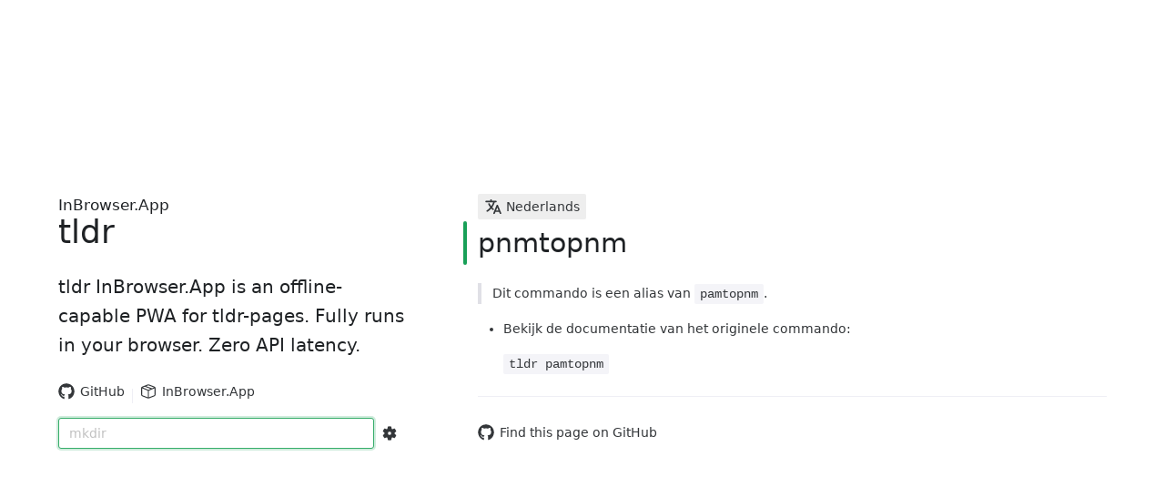

--- FILE ---
content_type: text/html; charset=utf-8
request_url: https://tldr.inbrowser.app/pages.nl/common/pnmtopnm
body_size: 381
content:
<!DOCTYPE html>
<html lang="en">
  <head>
    <meta charset="UTF-8">
    <link rel="icon" href="/favicon.ico">
    <link rel="icon" href="/favicon.svg" type="image/svg+xml">
    <link rel="apple-touch-icon" href="/apple-touch-icon.png" sizes="180x180">
    <link rel="mask-icon" href="/mask-icon.svg" color="#4d9182">
    <meta name="viewport" content="width=device-width, initial-scale=1.0, maximum-scale=1">
    <title>tldr InBrowser.App</title>
    <meta name="description" content="tldr InBrowser.App is an offline-capable PWA for tldr-pages. Fully runs in your browser. Zero API latency.">
    <meta name="theme-color" content="#ffffff" media="(prefers-color-scheme: light)">
    <meta name="theme-color" content="#101014" media="(prefers-color-scheme: dark)">
    <style>@media (prefers-color-scheme:dark){body{background-color:#101014}}</style>
    <link rel="search" type="application/opensearchdescription+xml" title="tldr" href="/opensearch.xml" />
    <script type="module" crossorigin src="/assets/index-ad38897f.js"></script>
    <link rel="stylesheet" href="/assets/index-c9f18abe.css">
  <link rel="manifest" href="/manifest.webmanifest"><script id="vite-plugin-pwa:register-sw" src="/registerSW.js"></script></head>
  <body>
    <div id="app"></div>
    
  <!-- Cloudflare Pages Analytics --><script defer src='https://static.cloudflareinsights.com/beacon.min.js' data-cf-beacon='{"token": "d55df572bcd04d7e8edfe711a9d8212b"}'></script><!-- Cloudflare Pages Analytics --></body>
</html>


--- FILE ---
content_type: text/css; charset=utf-8
request_url: https://tldr.inbrowser.app/assets/useRandomPlaceholder-fbd9085b.css
body_size: -495
content:
.search-config-panel[data-v-9bb77b44]{min-width:300px;max-width:80vw;padding:.5em}


--- FILE ---
content_type: text/css; charset=utf-8
request_url: https://tldr.inbrowser.app/assets/PageSearch-a321109e.css
body_size: -332
content:
.search-entry-a[data-v-63fda351]{text-decoration:none;color:inherit}.search-entry-a[data-v-63fda351]:hover{text-decoration:none}.page-search-auto-complete-menu .n-base-select-option__content{width:100%}.page-search-auto-complete-menu.n-base-select-menu .n-base-select-option.n-base-select-option--show-checkmark{padding-right:calc(var(--n-option-padding-right) + 3px)}.search-combined[data-v-ade53a63]{display:flex;align-items:center;justify-content:space-between;gap:.3em}


--- FILE ---
content_type: text/plain; charset=utf-8
request_url: https://raw.githubusercontent.com/tldr-pages/tldr/main/pages.nl/common/pnmtopnm.md
body_size: -233
content:
# pnmtopnm

> Dit commando is een alias van `pamtopnm`.

- Bekijk de documentatie van het originele commando:

`tldr pamtopnm`


--- FILE ---
content_type: application/javascript
request_url: https://tldr.inbrowser.app/assets/Desktop16Regular-24430582.js
body_size: -111
content:
import{R as o}from"./index-ad38897f.js";var t={};Object.defineProperty(t,"__esModule",{value:!0});const e=o,r={xmlns:"http://www.w3.org/2000/svg","xmlns:xlink":"http://www.w3.org/1999/xlink",viewBox:"0 0 16 16"},a=(0,e.createElementVNode)("g",{fill:"none"},[(0,e.createElementVNode)("path",{d:"M4 2a2 2 0 0 0-2 2v5.997a2 2 0 0 0 2 2h2.005v1.011H4.506a.5.5 0 0 0 0 1h6.996a.5.5 0 1 0 0-1h-1.5v-1.01H12a2 2 0 0 0 2-2V4a2 2 0 0 0-2-2H4zm5.003 9.997v1.011H7.005v-1.01h1.998zM3 4a1 1 0 0 1 1-1h8a1 1 0 0 1 1 1v5.997a1 1 0 0 1-1 1H4a1 1 0 0 1-1-1V4z",fill:"currentColor"})],-1),n=[a];var i=t.default=(0,e.defineComponent)({name:"Desktop16Regular",render:function(s,c){return(0,e.openBlock)(),(0,e.createElementBlock)("svg",r,n)}});export{i as _};


--- FILE ---
content_type: application/javascript
request_url: https://tldr.inbrowser.app/assets/LanguageTag.vue_vue_type_script_setup_true_lang-2b60249b.js
body_size: -195
content:
import{a as r,_ as t}from"./usePlatformDisplay-d7485055.js";import{d as l,v as c,H as u,I as i,J as e,K as g,E as p,O as m,L as s,bF as f}from"./index-ad38897f.js";import{N as d}from"./Tag-608a595d.js";const L=l({__name:"LanguageTag",props:{language:null,size:null,cursor:null},setup(a){const o=c(a,"language"),{languageDisplay:n}=r(o);return(y,z)=>(u(),i(s(d),{bordered:!1,size:a.size,style:f({cursor:a.cursor})},{icon:e(()=>[g(t)]),default:e(()=>[p(m(s(n))+" ",1)]),_:1},8,["size","style"]))}});export{L as _};


--- FILE ---
content_type: application/javascript
request_url: https://tldr.inbrowser.app/assets/usePlatformDisplay-d7485055.js
body_size: -343
content:
import{_ as o,g as r,a as p}from"./platform-710846ea.js";import{d as u,H as l,I as c,L as e,N as g,g as s,a3 as t}from"./index-ad38897f.js";const _=u({__name:"LanguageIcon",setup(a){return(n,i)=>(l(),c(e(g),{component:e(o)},null,8,["component"]))}});function y(a){return{languageDisplay:s(()=>r(t(a)))}}function D(a){return{platformDisplay:s(()=>p(t(a)))}}export{_,y as a,D as u};


--- FILE ---
content_type: application/javascript
request_url: https://tldr.inbrowser.app/assets/index-ad38897f.js
body_size: 103048
content:
(function(){const t=document.createElement("link").relList;if(t&&t.supports&&t.supports("modulepreload"))return;for(const n of document.querySelectorAll('link[rel="modulepreload"]'))r(n);new MutationObserver(n=>{for(const i of n)if(i.type==="childList")for(const s of i.addedNodes)s.tagName==="LINK"&&s.rel==="modulepreload"&&r(s)}).observe(document,{childList:!0,subtree:!0});function o(n){const i={};return n.integrity&&(i.integrity=n.integrity),n.referrerPolicy&&(i.referrerPolicy=n.referrerPolicy),n.crossOrigin==="use-credentials"?i.credentials="include":n.crossOrigin==="anonymous"?i.credentials="omit":i.credentials="same-origin",i}function r(n){if(n.ep)return;n.ep=!0;const i=o(n);fetch(n.href,i)}})();function ti(e,t){const o=Object.create(null),r=e.split(",");for(let n=0;n<r.length;n++)o[r[n]]=!0;return t?n=>!!o[n.toLowerCase()]:n=>!!o[n]}const fp="Infinity,undefined,NaN,isFinite,isNaN,parseFloat,parseInt,decodeURI,decodeURIComponent,encodeURI,encodeURIComponent,Math,Number,Date,Array,Object,Boolean,String,RegExp,Map,Set,JSON,Intl,BigInt",pp=ti(fp);function tn(e){if(q(e)){const t={};for(let o=0;o<e.length;o++){const r=e[o],n=Oe(r)?bp(r):tn(r);if(n)for(const i in n)t[i]=n[i]}return t}else{if(Oe(e))return e;if(Te(e))return e}}const hp=/;(?![^(]*\))/g,gp=/:([^]+)/,mp=/\/\*.*?\*\//gs;function bp(e){const t={};return e.replace(mp,"").split(hp).forEach(o=>{if(o){const r=o.split(gp);r.length>1&&(t[r[0].trim()]=r[1].trim())}}),t}function on(e){let t="";if(Oe(e))t=e;else if(q(e))for(let o=0;o<e.length;o++){const r=on(e[o]);r&&(t+=r+" ")}else if(Te(e))for(const o in e)e[o]&&(t+=o+" ");return t.trim()}function vp(e){if(!e)return null;let{class:t,style:o}=e;return t&&!Oe(t)&&(e.class=on(t)),o&&(e.style=tn(o)),e}const Cp="itemscope,allowfullscreen,formnovalidate,ismap,nomodule,novalidate,readonly",xp=ti(Cp);function xc(e){return!!e||e===""}function yp(e,t){if(e.length!==t.length)return!1;let o=!0;for(let r=0;o&&r<e.length;r++)o=no(e[r],t[r]);return o}function no(e,t){if(e===t)return!0;let o=El(e),r=El(t);if(o||r)return o&&r?e.getTime()===t.getTime():!1;if(o=Nr(e),r=Nr(t),o||r)return e===t;if(o=q(e),r=q(t),o||r)return o&&r?yp(e,t):!1;if(o=Te(e),r=Te(t),o||r){if(!o||!r)return!1;const n=Object.keys(e).length,i=Object.keys(t).length;if(n!==i)return!1;for(const s in e){const l=e.hasOwnProperty(s),a=t.hasOwnProperty(s);if(l&&!a||!l&&a||!no(e[s],t[s]))return!1}}return String(e)===String(t)}function oi(e,t){return e.findIndex(o=>no(o,t))}const Sp=e=>Oe(e)?e:e==null?"":q(e)||Te(e)&&(e.toString===Sc||!le(e.toString))?JSON.stringify(e,yc,2):String(e),yc=(e,t)=>t&&t.__v_isRef?yc(e,t.value):Yo(t)?{[`Map(${t.size})`]:[...t.entries()].reduce((o,[r,n])=>(o[`${r} =>`]=n,o),{})}:ko(t)?{[`Set(${t.size})`]:[...t.values()]}:Te(t)&&!q(t)&&!Or(t)?String(t):t,_e={},Jo=[],xt=()=>{},_p=()=>!1,wp=/^on[^a-z]/,rn=e=>wp.test(e),Es=e=>e.startsWith("onUpdate:"),Ae=Object.assign,Hs=(e,t)=>{const o=e.indexOf(t);o>-1&&e.splice(o,1)},$p=Object.prototype.hasOwnProperty,ve=(e,t)=>$p.call(e,t),q=Array.isArray,Yo=e=>nn(e)==="[object Map]",ko=e=>nn(e)==="[object Set]",El=e=>nn(e)==="[object Date]",le=e=>typeof e=="function",Oe=e=>typeof e=="string",Nr=e=>typeof e=="symbol",Te=e=>e!==null&&typeof e=="object",Os=e=>Te(e)&&le(e.then)&&le(e.catch),Sc=Object.prototype.toString,nn=e=>Sc.call(e),Pp=e=>nn(e).slice(8,-1),Or=e=>nn(e)==="[object Object]",Is=e=>Oe(e)&&e!=="NaN"&&e[0]!=="-"&&""+parseInt(e,10)===e,Ir=ti(",key,ref,ref_for,ref_key,onVnodeBeforeMount,onVnodeMounted,onVnodeBeforeUpdate,onVnodeUpdated,onVnodeBeforeUnmount,onVnodeUnmounted"),ri=e=>{const t=Object.create(null);return o=>t[o]||(t[o]=e(o))},Tp=/-(\w)/g,rt=ri(e=>e.replace(Tp,(t,o)=>o?o.toUpperCase():"")),Ep=/\B([A-Z])/g,ht=ri(e=>e.replace(Ep,"-$1").toLowerCase()),sn=ri(e=>e.charAt(0).toUpperCase()+e.slice(1)),Ar=ri(e=>e?`on${sn(e)}`:""),or=(e,t)=>!Object.is(e,t),Zo=(e,t)=>{for(let o=0;o<e.length;o++)e[o](t)},Bn=(e,t,o)=>{Object.defineProperty(e,t,{configurable:!0,enumerable:!1,value:o})},Bt=e=>{const t=parseFloat(e);return isNaN(t)?e:t};let Hl;const Hp=()=>Hl||(Hl=typeof globalThis<"u"?globalThis:typeof self<"u"?self:typeof window<"u"?window:typeof global<"u"?global:{});let at;class As{constructor(t=!1){this.detached=t,this.active=!0,this.effects=[],this.cleanups=[],this.parent=at,!t&&at&&(this.index=(at.scopes||(at.scopes=[])).push(this)-1)}run(t){if(this.active){const o=at;try{return at=this,t()}finally{at=o}}}on(){at=this}off(){at=this.parent}stop(t){if(this.active){let o,r;for(o=0,r=this.effects.length;o<r;o++)this.effects[o].stop();for(o=0,r=this.cleanups.length;o<r;o++)this.cleanups[o]();if(this.scopes)for(o=0,r=this.scopes.length;o<r;o++)this.scopes[o].stop(!0);if(!this.detached&&this.parent&&!t){const n=this.parent.scopes.pop();n&&n!==this&&(this.parent.scopes[this.index]=n,n.index=this.index)}this.parent=void 0,this.active=!1}}}function Op(e){return new As(e)}function _c(e,t=at){t&&t.active&&t.effects.push(e)}function wc(){return at}function $c(e){at&&at.cleanups.push(e)}const ks=e=>{const t=new Set(e);return t.w=0,t.n=0,t},Pc=e=>(e.w&io)>0,Tc=e=>(e.n&io)>0,Ip=({deps:e})=>{if(e.length)for(let t=0;t<e.length;t++)e[t].w|=io},Ap=e=>{const{deps:t}=e;if(t.length){let o=0;for(let r=0;r<t.length;r++){const n=t[r];Pc(n)&&!Tc(n)?n.delete(e):t[o++]=n,n.w&=~io,n.n&=~io}t.length=o}},Gi=new WeakMap;let Er=0,io=1;const qi=30;let Ct;const So=Symbol(""),Qi=Symbol("");class ln{constructor(t,o=null,r){this.fn=t,this.scheduler=o,this.active=!0,this.deps=[],this.parent=void 0,_c(this,r)}run(){if(!this.active)return this.fn();let t=Ct,o=oo;for(;t;){if(t===this)return;t=t.parent}try{return this.parent=Ct,Ct=this,oo=!0,io=1<<++Er,Er<=qi?Ip(this):Ol(this),this.fn()}finally{Er<=qi&&Ap(this),io=1<<--Er,Ct=this.parent,oo=o,this.parent=void 0,this.deferStop&&this.stop()}}stop(){Ct===this?this.deferStop=!0:this.active&&(Ol(this),this.onStop&&this.onStop(),this.active=!1)}}function Ol(e){const{deps:t}=e;if(t.length){for(let o=0;o<t.length;o++)t[o].delete(e);t.length=0}}function kp(e,t){e.effect&&(e=e.effect.fn);const o=new ln(e);t&&(Ae(o,t),t.scope&&_c(o,t.scope)),(!t||!t.lazy)&&o.run();const r=o.run.bind(o);return r.effect=o,r}function Rp(e){e.effect.stop()}let oo=!0;const Ec=[];function ur(){Ec.push(oo),oo=!1}function dr(){const e=Ec.pop();oo=e===void 0?!0:e}function dt(e,t,o){if(oo&&Ct){let r=Gi.get(e);r||Gi.set(e,r=new Map);let n=r.get(o);n||r.set(o,n=ks()),Hc(n)}}function Hc(e,t){let o=!1;Er<=qi?Tc(e)||(e.n|=io,o=!Pc(e)):o=!e.has(Ct),o&&(e.add(Ct),Ct.deps.push(e))}function zt(e,t,o,r,n,i){const s=Gi.get(e);if(!s)return;let l=[];if(t==="clear")l=[...s.values()];else if(o==="length"&&q(e)){const a=Bt(r);s.forEach((c,u)=>{(u==="length"||u>=a)&&l.push(c)})}else switch(o!==void 0&&l.push(s.get(o)),t){case"add":q(e)?Is(o)&&l.push(s.get("length")):(l.push(s.get(So)),Yo(e)&&l.push(s.get(Qi)));break;case"delete":q(e)||(l.push(s.get(So)),Yo(e)&&l.push(s.get(Qi)));break;case"set":Yo(e)&&l.push(s.get(So));break}if(l.length===1)l[0]&&Ji(l[0]);else{const a=[];for(const c of l)c&&a.push(...c);Ji(ks(a))}}function Ji(e,t){const o=q(e)?e:[...e];for(const r of o)r.computed&&Il(r);for(const r of o)r.computed||Il(r)}function Il(e,t){(e!==Ct||e.allowRecurse)&&(e.scheduler?e.scheduler():e.run())}const Dp=ti("__proto__,__v_isRef,__isVue"),Oc=new Set(Object.getOwnPropertyNames(Symbol).filter(e=>e!=="arguments"&&e!=="caller").map(e=>Symbol[e]).filter(Nr)),Mp=ni(),Lp=ni(!1,!0),Bp=ni(!0),zp=ni(!0,!0),Al=Fp();function Fp(){const e={};return["includes","indexOf","lastIndexOf"].forEach(t=>{e[t]=function(...o){const r=xe(this);for(let i=0,s=this.length;i<s;i++)dt(r,"get",i+"");const n=r[t](...o);return n===-1||n===!1?r[t](...o.map(xe)):n}}),["push","pop","shift","unshift","splice"].forEach(t=>{e[t]=function(...o){ur();const r=xe(this)[t].apply(this,o);return dr(),r}}),e}function ni(e=!1,t=!1){return function(r,n,i){if(n==="__v_isReactive")return!e;if(n==="__v_isReadonly")return e;if(n==="__v_isShallow")return t;if(n==="__v_raw"&&i===(e?t?Lc:Mc:t?Dc:Rc).get(r))return r;const s=q(r);if(!e&&s&&ve(Al,n))return Reflect.get(Al,n,i);const l=Reflect.get(r,n,i);return(Nr(n)?Oc.has(n):Dp(n))||(e||dt(r,"get",n),t)?l:Ie(l)?s&&Is(n)?l:l.value:Te(l)?e?rr(l):Ro(l):l}}const jp=Ic(),Wp=Ic(!0);function Ic(e=!1){return function(o,r,n,i){let s=o[r];if(To(s)&&Ie(s)&&!Ie(n))return!1;if(!e&&(!Vr(n)&&!To(n)&&(s=xe(s),n=xe(n)),!q(o)&&Ie(s)&&!Ie(n)))return s.value=n,!0;const l=q(o)&&Is(r)?Number(r)<o.length:ve(o,r),a=Reflect.set(o,r,n,i);return o===xe(i)&&(l?or(n,s)&&zt(o,"set",r,n):zt(o,"add",r,n)),a}}function Np(e,t){const o=ve(e,t);e[t];const r=Reflect.deleteProperty(e,t);return r&&o&&zt(e,"delete",t,void 0),r}function Vp(e,t){const o=Reflect.has(e,t);return(!Nr(t)||!Oc.has(t))&&dt(e,"has",t),o}function Up(e){return dt(e,"iterate",q(e)?"length":So),Reflect.ownKeys(e)}const Ac={get:Mp,set:jp,deleteProperty:Np,has:Vp,ownKeys:Up},kc={get:Bp,set(e,t){return!0},deleteProperty(e,t){return!0}},Kp=Ae({},Ac,{get:Lp,set:Wp}),Gp=Ae({},kc,{get:zp}),Rs=e=>e,ii=e=>Reflect.getPrototypeOf(e);function mn(e,t,o=!1,r=!1){e=e.__v_raw;const n=xe(e),i=xe(t);o||(t!==i&&dt(n,"get",t),dt(n,"get",i));const{has:s}=ii(n),l=r?Rs:o?Ms:Kr;if(s.call(n,t))return l(e.get(t));if(s.call(n,i))return l(e.get(i));e!==n&&e.get(t)}function bn(e,t=!1){const o=this.__v_raw,r=xe(o),n=xe(e);return t||(e!==n&&dt(r,"has",e),dt(r,"has",n)),e===n?o.has(e):o.has(e)||o.has(n)}function vn(e,t=!1){return e=e.__v_raw,!t&&dt(xe(e),"iterate",So),Reflect.get(e,"size",e)}function kl(e){e=xe(e);const t=xe(this);return ii(t).has.call(t,e)||(t.add(e),zt(t,"add",e,e)),this}function Rl(e,t){t=xe(t);const o=xe(this),{has:r,get:n}=ii(o);let i=r.call(o,e);i||(e=xe(e),i=r.call(o,e));const s=n.call(o,e);return o.set(e,t),i?or(t,s)&&zt(o,"set",e,t):zt(o,"add",e,t),this}function Dl(e){const t=xe(this),{has:o,get:r}=ii(t);let n=o.call(t,e);n||(e=xe(e),n=o.call(t,e)),r&&r.call(t,e);const i=t.delete(e);return n&&zt(t,"delete",e,void 0),i}function Ml(){const e=xe(this),t=e.size!==0,o=e.clear();return t&&zt(e,"clear",void 0,void 0),o}function Cn(e,t){return function(r,n){const i=this,s=i.__v_raw,l=xe(s),a=t?Rs:e?Ms:Kr;return!e&&dt(l,"iterate",So),s.forEach((c,u)=>r.call(n,a(c),a(u),i))}}function xn(e,t,o){return function(...r){const n=this.__v_raw,i=xe(n),s=Yo(i),l=e==="entries"||e===Symbol.iterator&&s,a=e==="keys"&&s,c=n[e](...r),u=o?Rs:t?Ms:Kr;return!t&&dt(i,"iterate",a?Qi:So),{next(){const{value:d,done:f}=c.next();return f?{value:d,done:f}:{value:l?[u(d[0]),u(d[1])]:u(d),done:f}},[Symbol.iterator](){return this}}}}function Gt(e){return function(...t){return e==="delete"?!1:this}}function qp(){const e={get(i){return mn(this,i)},get size(){return vn(this)},has:bn,add:kl,set:Rl,delete:Dl,clear:Ml,forEach:Cn(!1,!1)},t={get(i){return mn(this,i,!1,!0)},get size(){return vn(this)},has:bn,add:kl,set:Rl,delete:Dl,clear:Ml,forEach:Cn(!1,!0)},o={get(i){return mn(this,i,!0)},get size(){return vn(this,!0)},has(i){return bn.call(this,i,!0)},add:Gt("add"),set:Gt("set"),delete:Gt("delete"),clear:Gt("clear"),forEach:Cn(!0,!1)},r={get(i){return mn(this,i,!0,!0)},get size(){return vn(this,!0)},has(i){return bn.call(this,i,!0)},add:Gt("add"),set:Gt("set"),delete:Gt("delete"),clear:Gt("clear"),forEach:Cn(!0,!0)};return["keys","values","entries",Symbol.iterator].forEach(i=>{e[i]=xn(i,!1,!1),o[i]=xn(i,!0,!1),t[i]=xn(i,!1,!0),r[i]=xn(i,!0,!0)}),[e,o,t,r]}const[Qp,Jp,Yp,Zp]=qp();function si(e,t){const o=t?e?Zp:Yp:e?Jp:Qp;return(r,n,i)=>n==="__v_isReactive"?!e:n==="__v_isReadonly"?e:n==="__v_raw"?r:Reflect.get(ve(o,n)&&n in r?o:r,n,i)}const Xp={get:si(!1,!1)},eh={get:si(!1,!0)},th={get:si(!0,!1)},oh={get:si(!0,!0)},Rc=new WeakMap,Dc=new WeakMap,Mc=new WeakMap,Lc=new WeakMap;function rh(e){switch(e){case"Object":case"Array":return 1;case"Map":case"Set":case"WeakMap":case"WeakSet":return 2;default:return 0}}function nh(e){return e.__v_skip||!Object.isExtensible(e)?0:rh(Pp(e))}function Ro(e){return To(e)?e:li(e,!1,Ac,Xp,Rc)}function Bc(e){return li(e,!1,Kp,eh,Dc)}function rr(e){return li(e,!0,kc,th,Mc)}function ih(e){return li(e,!0,Gp,oh,Lc)}function li(e,t,o,r,n){if(!Te(e)||e.__v_raw&&!(t&&e.__v_isReactive))return e;const i=n.get(e);if(i)return i;const s=nh(e);if(s===0)return e;const l=new Proxy(e,s===2?r:o);return n.set(e,l),l}function _o(e){return To(e)?_o(e.__v_raw):!!(e&&e.__v_isReactive)}function To(e){return!!(e&&e.__v_isReadonly)}function Vr(e){return!!(e&&e.__v_isShallow)}function Ds(e){return _o(e)||To(e)}function xe(e){const t=e&&e.__v_raw;return t?xe(t):e}function Ur(e){return Bn(e,"__v_skip",!0),e}const Kr=e=>Te(e)?Ro(e):e,Ms=e=>Te(e)?rr(e):e;function Ls(e){oo&&Ct&&(e=xe(e),Hc(e.dep||(e.dep=ks())))}function ai(e,t){e=xe(e),e.dep&&Ji(e.dep)}function Ie(e){return!!(e&&e.__v_isRef===!0)}function Ce(e){return zc(e,!1)}function Bs(e){return zc(e,!0)}function zc(e,t){return Ie(e)?e:new sh(e,t)}class sh{constructor(t,o){this.__v_isShallow=o,this.dep=void 0,this.__v_isRef=!0,this._rawValue=o?t:xe(t),this._value=o?t:Kr(t)}get value(){return Ls(this),this._value}set value(t){const o=this.__v_isShallow||Vr(t)||To(t);t=o?t:xe(t),or(t,this._rawValue)&&(this._rawValue=t,this._value=o?t:Kr(t),ai(this))}}function lh(e){ai(e)}function he(e){return Ie(e)?e.value:e}const ah={get:(e,t,o)=>he(Reflect.get(e,t,o)),set:(e,t,o,r)=>{const n=e[t];return Ie(n)&&!Ie(o)?(n.value=o,!0):Reflect.set(e,t,o,r)}};function zs(e){return _o(e)?e:new Proxy(e,ah)}class ch{constructor(t){this.dep=void 0,this.__v_isRef=!0;const{get:o,set:r}=t(()=>Ls(this),()=>ai(this));this._get=o,this._set=r}get value(){return this._get()}set value(t){this._set(t)}}function Fc(e){return new ch(e)}function jc(e){const t=q(e)?new Array(e.length):{};for(const o in e)t[o]=fr(e,o);return t}class uh{constructor(t,o,r){this._object=t,this._key=o,this._defaultValue=r,this.__v_isRef=!0}get value(){const t=this._object[this._key];return t===void 0?this._defaultValue:t}set value(t){this._object[this._key]=t}}function fr(e,t,o){const r=e[t];return Ie(r)?r:new uh(e,t,o)}var Wc;class dh{constructor(t,o,r,n){this._setter=o,this.dep=void 0,this.__v_isRef=!0,this[Wc]=!1,this._dirty=!0,this.effect=new ln(t,()=>{this._dirty||(this._dirty=!0,ai(this))}),this.effect.computed=this,this.effect.active=this._cacheable=!n,this.__v_isReadonly=r}get value(){const t=xe(this);return Ls(t),(t._dirty||!t._cacheable)&&(t._dirty=!1,t._value=t.effect.run()),t._value}set value(t){this._setter(t)}}Wc="__v_isReadonly";function fh(e,t,o=!1){let r,n;const i=le(e);return i?(r=e,n=xt):(r=e.get,n=e.set),new dh(r,n,i||!n,o)}function ph(e,...t){}function Lt(e,t,o,r){let n;try{n=r?e(...r):e()}catch(i){Do(i,t,o)}return n}function ut(e,t,o,r){if(le(e)){const i=Lt(e,t,o,r);return i&&Os(i)&&i.catch(s=>{Do(s,t,o)}),i}const n=[];for(let i=0;i<e.length;i++)n.push(ut(e[i],t,o,r));return n}function Do(e,t,o,r=!0){const n=t?t.vnode:null;if(t){let i=t.parent;const s=t.proxy,l=o;for(;i;){const c=i.ec;if(c){for(let u=0;u<c.length;u++)if(c[u](e,s,l)===!1)return}i=i.parent}const a=t.appContext.config.errorHandler;if(a){Lt(a,null,10,[e,s,l]);return}}hh(e,o,n,r)}function hh(e,t,o,r=!0){console.error(e)}let Gr=!1,Yi=!1;const qe=[];let Et=0;const Xo=[];let Dt=null,go=0;const Nc=Promise.resolve();let Fs=null;function Ye(e){const t=Fs||Nc;return e?t.then(this?e.bind(this):e):t}function gh(e){let t=Et+1,o=qe.length;for(;t<o;){const r=t+o>>>1;qr(qe[r])<e?t=r+1:o=r}return t}function ci(e){(!qe.length||!qe.includes(e,Gr&&e.allowRecurse?Et+1:Et))&&(e.id==null?qe.push(e):qe.splice(gh(e.id),0,e),Vc())}function Vc(){!Gr&&!Yi&&(Yi=!0,Fs=Nc.then(Uc))}function mh(e){const t=qe.indexOf(e);t>Et&&qe.splice(t,1)}function js(e){q(e)?Xo.push(...e):(!Dt||!Dt.includes(e,e.allowRecurse?go+1:go))&&Xo.push(e),Vc()}function Ll(e,t=Gr?Et+1:0){for(;t<qe.length;t++){const o=qe[t];o&&o.pre&&(qe.splice(t,1),t--,o())}}function zn(e){if(Xo.length){const t=[...new Set(Xo)];if(Xo.length=0,Dt){Dt.push(...t);return}for(Dt=t,Dt.sort((o,r)=>qr(o)-qr(r)),go=0;go<Dt.length;go++)Dt[go]();Dt=null,go=0}}const qr=e=>e.id==null?1/0:e.id,bh=(e,t)=>{const o=qr(e)-qr(t);if(o===0){if(e.pre&&!t.pre)return-1;if(t.pre&&!e.pre)return 1}return o};function Uc(e){Yi=!1,Gr=!0,qe.sort(bh);const t=xt;try{for(Et=0;Et<qe.length;Et++){const o=qe[Et];o&&o.active!==!1&&Lt(o,null,14)}}finally{Et=0,qe.length=0,zn(),Gr=!1,Fs=null,(qe.length||Xo.length)&&Uc()}}let Go,yn=[];function Kc(e,t){var o,r;Go=e,Go?(Go.enabled=!0,yn.forEach(({event:n,args:i})=>Go.emit(n,...i)),yn=[]):typeof window<"u"&&window.HTMLElement&&!(!((r=(o=window.navigator)===null||o===void 0?void 0:o.userAgent)===null||r===void 0)&&r.includes("jsdom"))?((t.__VUE_DEVTOOLS_HOOK_REPLAY__=t.__VUE_DEVTOOLS_HOOK_REPLAY__||[]).push(i=>{Kc(i,t)}),setTimeout(()=>{Go||(t.__VUE_DEVTOOLS_HOOK_REPLAY__=null,yn=[])},3e3)):yn=[]}function vh(e,t,...o){if(e.isUnmounted)return;const r=e.vnode.props||_e;let n=o;const i=t.startsWith("update:"),s=i&&t.slice(7);if(s&&s in r){const u=`${s==="modelValue"?"model":s}Modifiers`,{number:d,trim:f}=r[u]||_e;f&&(n=o.map(h=>Oe(h)?h.trim():h)),d&&(n=o.map(Bt))}let l,a=r[l=Ar(t)]||r[l=Ar(rt(t))];!a&&i&&(a=r[l=Ar(ht(t))]),a&&ut(a,e,6,n);const c=r[l+"Once"];if(c){if(!e.emitted)e.emitted={};else if(e.emitted[l])return;e.emitted[l]=!0,ut(c,e,6,n)}}function Gc(e,t,o=!1){const r=t.emitsCache,n=r.get(e);if(n!==void 0)return n;const i=e.emits;let s={},l=!1;if(!le(e)){const a=c=>{const u=Gc(c,t,!0);u&&(l=!0,Ae(s,u))};!o&&t.mixins.length&&t.mixins.forEach(a),e.extends&&a(e.extends),e.mixins&&e.mixins.forEach(a)}return!i&&!l?(Te(e)&&r.set(e,null),null):(q(i)?i.forEach(a=>s[a]=null):Ae(s,i),Te(e)&&r.set(e,s),s)}function ui(e,t){return!e||!rn(t)?!1:(t=t.slice(2).replace(/Once$/,""),ve(e,t[0].toLowerCase()+t.slice(1))||ve(e,ht(t))||ve(e,t))}let Ne=null,di=null;function Qr(e){const t=Ne;return Ne=e,di=e&&e.type.__scopeId||null,t}function Ws(e){di=e}function Ns(){di=null}const Ch=e=>ze;function ze(e,t=Ne,o){if(!t||e._n)return e;const r=(...n)=>{r._d&&ns(-1);const i=Qr(t);let s;try{s=e(...n)}finally{Qr(i),r._d&&ns(1)}return s};return r._n=!0,r._c=!0,r._d=!0,r}function Rn(e){const{type:t,vnode:o,proxy:r,withProxy:n,props:i,propsOptions:[s],slots:l,attrs:a,emit:c,render:u,renderCache:d,data:f,setupState:h,ctx:p,inheritAttrs:v}=e;let _,b;const g=Qr(e);try{if(o.shapeFlag&4){const S=n||r;_=ct(u.call(S,S,d,i,h,f,p)),b=a}else{const S=t;_=ct(S.length>1?S(i,{attrs:a,slots:l,emit:c}):S(i,null)),b=t.props?a:yh(a)}}catch(S){Dr.length=0,Do(S,e,1),_=ae(Ve)}let x=_;if(b&&v!==!1){const S=Object.keys(b),{shapeFlag:w}=x;S.length&&w&7&&(s&&S.some(Es)&&(b=Sh(b,s)),x=At(x,b))}return o.dirs&&(x=At(x),x.dirs=x.dirs?x.dirs.concat(o.dirs):o.dirs),o.transition&&(x.transition=o.transition),_=x,Qr(g),_}function xh(e){let t;for(let o=0;o<e.length;o++){const r=e[o];if(Ft(r)){if(r.type!==Ve||r.children==="v-if"){if(t)return;t=r}}else return}return t}const yh=e=>{let t;for(const o in e)(o==="class"||o==="style"||rn(o))&&((t||(t={}))[o]=e[o]);return t},Sh=(e,t)=>{const o={};for(const r in e)(!Es(r)||!(r.slice(9)in t))&&(o[r]=e[r]);return o};function _h(e,t,o){const{props:r,children:n,component:i}=e,{props:s,children:l,patchFlag:a}=t,c=i.emitsOptions;if(t.dirs||t.transition)return!0;if(o&&a>=0){if(a&1024)return!0;if(a&16)return r?Bl(r,s,c):!!s;if(a&8){const u=t.dynamicProps;for(let d=0;d<u.length;d++){const f=u[d];if(s[f]!==r[f]&&!ui(c,f))return!0}}}else return(n||l)&&(!l||!l.$stable)?!0:r===s?!1:r?s?Bl(r,s,c):!0:!!s;return!1}function Bl(e,t,o){const r=Object.keys(t);if(r.length!==Object.keys(e).length)return!0;for(let n=0;n<r.length;n++){const i=r[n];if(t[i]!==e[i]&&!ui(o,i))return!0}return!1}function Vs({vnode:e,parent:t},o){for(;t&&t.subTree===e;)(e=t.vnode).el=o,t=t.parent}const qc=e=>e.__isSuspense,wh={name:"Suspense",__isSuspense:!0,process(e,t,o,r,n,i,s,l,a,c){e==null?Ph(t,o,r,n,i,s,l,a,c):Th(e,t,o,r,n,s,l,a,c)},hydrate:Eh,create:Us,normalize:Hh},$h=wh;function Jr(e,t){const o=e.props&&e.props[t];le(o)&&o()}function Ph(e,t,o,r,n,i,s,l,a){const{p:c,o:{createElement:u}}=a,d=u("div"),f=e.suspense=Us(e,n,r,t,d,o,i,s,l,a);c(null,f.pendingBranch=e.ssContent,d,null,r,f,i,s),f.deps>0?(Jr(e,"onPending"),Jr(e,"onFallback"),c(null,e.ssFallback,t,o,r,null,i,s),er(f,e.ssFallback)):f.resolve()}function Th(e,t,o,r,n,i,s,l,{p:a,um:c,o:{createElement:u}}){const d=t.suspense=e.suspense;d.vnode=t,t.el=e.el;const f=t.ssContent,h=t.ssFallback,{activeBranch:p,pendingBranch:v,isInFallback:_,isHydrating:b}=d;if(v)d.pendingBranch=f,Ht(f,v)?(a(v,f,d.hiddenContainer,null,n,d,i,s,l),d.deps<=0?d.resolve():_&&(a(p,h,o,r,n,null,i,s,l),er(d,h))):(d.pendingId++,b?(d.isHydrating=!1,d.activeBranch=v):c(v,n,d),d.deps=0,d.effects.length=0,d.hiddenContainer=u("div"),_?(a(null,f,d.hiddenContainer,null,n,d,i,s,l),d.deps<=0?d.resolve():(a(p,h,o,r,n,null,i,s,l),er(d,h))):p&&Ht(f,p)?(a(p,f,o,r,n,d,i,s,l),d.resolve(!0)):(a(null,f,d.hiddenContainer,null,n,d,i,s,l),d.deps<=0&&d.resolve()));else if(p&&Ht(f,p))a(p,f,o,r,n,d,i,s,l),er(d,f);else if(Jr(t,"onPending"),d.pendingBranch=f,d.pendingId++,a(null,f,d.hiddenContainer,null,n,d,i,s,l),d.deps<=0)d.resolve();else{const{timeout:g,pendingId:x}=d;g>0?setTimeout(()=>{d.pendingId===x&&d.fallback(h)},g):g===0&&d.fallback(h)}}function Us(e,t,o,r,n,i,s,l,a,c,u=!1){const{p:d,m:f,um:h,n:p,o:{parentNode:v,remove:_}}=c,b=Bt(e.props&&e.props.timeout),g={vnode:e,parent:t,parentComponent:o,isSVG:s,container:r,hiddenContainer:n,anchor:i,deps:0,pendingId:0,timeout:typeof b=="number"?b:-1,activeBranch:null,pendingBranch:null,isInFallback:!0,isHydrating:u,isUnmounted:!1,effects:[],resolve(x=!1){const{vnode:S,activeBranch:w,pendingBranch:H,pendingId:y,effects:$,parentComponent:D,container:z}=g;if(g.isHydrating)g.isHydrating=!1;else if(!x){const J=w&&H.transition&&H.transition.mode==="out-in";J&&(w.transition.afterLeave=()=>{y===g.pendingId&&f(H,z,j,0)});let{anchor:j}=g;w&&(j=p(w),h(w,D,g,!0)),J||f(H,z,j,0)}er(g,H),g.pendingBranch=null,g.isInFallback=!1;let N=g.parent,k=!1;for(;N;){if(N.pendingBranch){N.effects.push(...$),k=!0;break}N=N.parent}k||js($),g.effects=[],Jr(S,"onResolve")},fallback(x){if(!g.pendingBranch)return;const{vnode:S,activeBranch:w,parentComponent:H,container:y,isSVG:$}=g;Jr(S,"onFallback");const D=p(w),z=()=>{g.isInFallback&&(d(null,x,y,D,H,null,$,l,a),er(g,x))},N=x.transition&&x.transition.mode==="out-in";N&&(w.transition.afterLeave=z),g.isInFallback=!0,h(w,H,null,!0),N||z()},move(x,S,w){g.activeBranch&&f(g.activeBranch,x,S,w),g.container=x},next(){return g.activeBranch&&p(g.activeBranch)},registerDep(x,S){const w=!!g.pendingBranch;w&&g.deps++;const H=x.vnode.el;x.asyncDep.catch(y=>{Do(y,x,0)}).then(y=>{if(x.isUnmounted||g.isUnmounted||g.pendingId!==x.suspenseId)return;x.asyncResolved=!0;const{vnode:$}=x;is(x,y,!1),H&&($.el=H);const D=!H&&x.subTree.el;S(x,$,v(H||x.subTree.el),H?null:p(x.subTree),g,s,a),D&&_(D),Vs(x,$.el),w&&--g.deps===0&&g.resolve()})},unmount(x,S){g.isUnmounted=!0,g.activeBranch&&h(g.activeBranch,o,x,S),g.pendingBranch&&h(g.pendingBranch,o,x,S)}};return g}function Eh(e,t,o,r,n,i,s,l,a){const c=t.suspense=Us(t,r,o,e.parentNode,document.createElement("div"),null,n,i,s,l,!0),u=a(e,c.pendingBranch=t.ssContent,o,c,i,s);return c.deps===0&&c.resolve(),u}function Hh(e){const{shapeFlag:t,children:o}=e,r=t&32;e.ssContent=zl(r?o.default:o),e.ssFallback=r?zl(o.fallback):ae(Ve)}function zl(e){let t;if(le(e)){const o=Oo&&e._c;o&&(e._d=!1,Le()),e=e(),o&&(e._d=!0,t=ot,Su())}return q(e)&&(e=xh(e)),e=ct(e),t&&!e.dynamicChildren&&(e.dynamicChildren=t.filter(o=>o!==e)),e}function Qc(e,t){t&&t.pendingBranch?q(e)?t.effects.push(...e):t.effects.push(e):js(e)}function er(e,t){e.activeBranch=t;const{vnode:o,parentComponent:r}=e,n=o.el=t.el;r&&r.subTree===o&&(r.vnode.el=n,Vs(r,n))}function yt(e,t){if(Be){let o=Be.provides;const r=Be.parent&&Be.parent.provides;r===o&&(o=Be.provides=Object.create(r)),o[e]=t}}function Pe(e,t,o=!1){const r=Be||Ne;if(r){const n=r.parent==null?r.vnode.appContext&&r.vnode.appContext.provides:r.parent.provides;if(n&&e in n)return n[e];if(arguments.length>1)return o&&le(t)?t.call(r.proxy):t}}function Mo(e,t){return an(e,null,t)}function Jc(e,t){return an(e,null,{flush:"post"})}function Oh(e,t){return an(e,null,{flush:"sync"})}const Sn={};function St(e,t,o){return an(e,t,o)}function an(e,t,{immediate:o,deep:r,flush:n,onTrack:i,onTrigger:s}=_e){const l=Be;let a,c=!1,u=!1;if(Ie(e)?(a=()=>e.value,c=Vr(e)):_o(e)?(a=()=>e,r=!0):q(e)?(u=!0,c=e.some(x=>_o(x)||Vr(x)),a=()=>e.map(x=>{if(Ie(x))return x.value;if(_o(x))return bo(x);if(le(x))return Lt(x,l,2)})):le(e)?t?a=()=>Lt(e,l,2):a=()=>{if(!(l&&l.isUnmounted))return d&&d(),ut(e,l,3,[f])}:a=xt,t&&r){const x=a;a=()=>bo(x())}let d,f=x=>{d=b.onStop=()=>{Lt(x,l,4)}},h;if(ir)if(f=xt,t?o&&ut(t,l,3,[a(),u?[]:void 0,f]):a(),n==="sync"){const x=ku();h=x.__watcherHandles||(x.__watcherHandles=[])}else return xt;let p=u?new Array(e.length).fill(Sn):Sn;const v=()=>{if(b.active)if(t){const x=b.run();(r||c||(u?x.some((S,w)=>or(S,p[w])):or(x,p)))&&(d&&d(),ut(t,l,3,[x,p===Sn?void 0:u&&p[0]===Sn?[]:p,f]),p=x)}else b.run()};v.allowRecurse=!!t;let _;n==="sync"?_=v:n==="post"?_=()=>We(v,l&&l.suspense):(v.pre=!0,l&&(v.id=l.uid),_=()=>ci(v));const b=new ln(a,_);t?o?v():p=b.run():n==="post"?We(b.run.bind(b),l&&l.suspense):b.run();const g=()=>{b.stop(),l&&l.scope&&Hs(l.scope.effects,b)};return h&&h.push(g),g}function Ih(e,t,o){const r=this.proxy,n=Oe(e)?e.includes(".")?Yc(r,e):()=>r[e]:e.bind(r,r);let i;le(t)?i=t:(i=t.handler,o=t);const s=Be;so(this);const l=an(n,i.bind(r),o);return s?so(s):ro(),l}function Yc(e,t){const o=t.split(".");return()=>{let r=e;for(let n=0;n<o.length&&r;n++)r=r[o[n]];return r}}function bo(e,t){if(!Te(e)||e.__v_skip||(t=t||new Set,t.has(e)))return e;if(t.add(e),Ie(e))bo(e.value,t);else if(q(e))for(let o=0;o<e.length;o++)bo(e[o],t);else if(ko(e)||Yo(e))e.forEach(o=>{bo(o,t)});else if(Or(e))for(const o in e)bo(e[o],t);return e}function Ks(){const e={isMounted:!1,isLeaving:!1,isUnmounting:!1,leavingVNodes:new Map};return Nt(()=>{e.isMounted=!0}),co(()=>{e.isUnmounting=!0}),e}const pt=[Function,Array],Ah={name:"BaseTransition",props:{mode:String,appear:Boolean,persisted:Boolean,onBeforeEnter:pt,onEnter:pt,onAfterEnter:pt,onEnterCancelled:pt,onBeforeLeave:pt,onLeave:pt,onAfterLeave:pt,onLeaveCancelled:pt,onBeforeAppear:pt,onAppear:pt,onAfterAppear:pt,onAppearCancelled:pt},setup(e,{slots:t}){const o=gt(),r=Ks();let n;return()=>{const i=t.default&&fi(t.default(),!0);if(!i||!i.length)return;let s=i[0];if(i.length>1){for(const v of i)if(v.type!==Ve){s=v;break}}const l=xe(e),{mode:a}=l;if(r.isLeaving)return Oi(s);const c=Fl(s);if(!c)return Oi(s);const u=nr(c,l,r,o);Eo(c,u);const d=o.subTree,f=d&&Fl(d);let h=!1;const{getTransitionKey:p}=c.type;if(p){const v=p();n===void 0?n=v:v!==n&&(n=v,h=!0)}if(f&&f.type!==Ve&&(!Ht(c,f)||h)){const v=nr(f,l,r,o);if(Eo(f,v),a==="out-in")return r.isLeaving=!0,v.afterLeave=()=>{r.isLeaving=!1,o.update.active!==!1&&o.update()},Oi(s);a==="in-out"&&c.type!==Ve&&(v.delayLeave=(_,b,g)=>{const x=Zc(r,f);x[String(f.key)]=f,_._leaveCb=()=>{b(),_._leaveCb=void 0,delete u.delayedLeave},u.delayedLeave=g})}return s}}},Gs=Ah;function Zc(e,t){const{leavingVNodes:o}=e;let r=o.get(t.type);return r||(r=Object.create(null),o.set(t.type,r)),r}function nr(e,t,o,r){const{appear:n,mode:i,persisted:s=!1,onBeforeEnter:l,onEnter:a,onAfterEnter:c,onEnterCancelled:u,onBeforeLeave:d,onLeave:f,onAfterLeave:h,onLeaveCancelled:p,onBeforeAppear:v,onAppear:_,onAfterAppear:b,onAppearCancelled:g}=t,x=String(e.key),S=Zc(o,e),w=($,D)=>{$&&ut($,r,9,D)},H=($,D)=>{const z=D[1];w($,D),q($)?$.every(N=>N.length<=1)&&z():$.length<=1&&z()},y={mode:i,persisted:s,beforeEnter($){let D=l;if(!o.isMounted)if(n)D=v||l;else return;$._leaveCb&&$._leaveCb(!0);const z=S[x];z&&Ht(e,z)&&z.el._leaveCb&&z.el._leaveCb(),w(D,[$])},enter($){let D=a,z=c,N=u;if(!o.isMounted)if(n)D=_||a,z=b||c,N=g||u;else return;let k=!1;const J=$._enterCb=j=>{k||(k=!0,j?w(N,[$]):w(z,[$]),y.delayedLeave&&y.delayedLeave(),$._enterCb=void 0)};D?H(D,[$,J]):J()},leave($,D){const z=String(e.key);if($._enterCb&&$._enterCb(!0),o.isUnmounting)return D();w(d,[$]);let N=!1;const k=$._leaveCb=J=>{N||(N=!0,D(),J?w(p,[$]):w(h,[$]),$._leaveCb=void 0,S[z]===e&&delete S[z])};S[z]=e,f?H(f,[$,k]):k()},clone($){return nr($,t,o,r)}};return y}function Oi(e){if(cn(e))return e=At(e),e.children=null,e}function Fl(e){return cn(e)?e.children?e.children[0]:void 0:e}function Eo(e,t){e.shapeFlag&6&&e.component?Eo(e.component.subTree,t):e.shapeFlag&128?(e.ssContent.transition=t.clone(e.ssContent),e.ssFallback.transition=t.clone(e.ssFallback)):e.transition=t}function fi(e,t=!1,o){let r=[],n=0;for(let i=0;i<e.length;i++){let s=e[i];const l=o==null?s.key:String(o)+String(s.key!=null?s.key:i);s.type===De?(s.patchFlag&128&&n++,r=r.concat(fi(s.children,t,l))):(t||s.type!==Ve)&&r.push(l!=null?At(s,{key:l}):s)}if(n>1)for(let i=0;i<r.length;i++)r[i].patchFlag=-2;return r}function me(e){return le(e)?{setup:e,name:e.name}:e}const wo=e=>!!e.type.__asyncLoader;function Xc(e){le(e)&&(e={loader:e});const{loader:t,loadingComponent:o,errorComponent:r,delay:n=200,timeout:i,suspensible:s=!0,onError:l}=e;let a=null,c,u=0;const d=()=>(u++,a=null,f()),f=()=>{let h;return a||(h=a=t().catch(p=>{if(p=p instanceof Error?p:new Error(String(p)),l)return new Promise((v,_)=>{l(p,()=>v(d()),()=>_(p),u+1)});throw p}).then(p=>h!==a&&a?a:(p&&(p.__esModule||p[Symbol.toStringTag]==="Module")&&(p=p.default),c=p,p)))};return me({name:"AsyncComponentWrapper",__asyncLoader:f,get __asyncResolved(){return c},setup(){const h=Be;if(c)return()=>Ii(c,h);const p=g=>{a=null,Do(g,h,13,!r)};if(s&&h.suspense||ir)return f().then(g=>()=>Ii(g,h)).catch(g=>(p(g),()=>r?ae(r,{error:g}):null));const v=Ce(!1),_=Ce(),b=Ce(!!n);return n&&setTimeout(()=>{b.value=!1},n),i!=null&&setTimeout(()=>{if(!v.value&&!_.value){const g=new Error(`Async component timed out after ${i}ms.`);p(g),_.value=g}},i),f().then(()=>{v.value=!0,h.parent&&cn(h.parent.vnode)&&ci(h.parent.update)}).catch(g=>{p(g),_.value=g}),()=>{if(v.value&&c)return Ii(c,h);if(_.value&&r)return ae(r,{error:_.value});if(o&&!b.value)return ae(o)}}})}function Ii(e,t){const{ref:o,props:r,children:n,ce:i}=t.vnode,s=ae(e,r,n);return s.ref=o,s.ce=i,delete t.vnode.ce,s}const cn=e=>e.type.__isKeepAlive,kh={name:"KeepAlive",__isKeepAlive:!0,props:{include:[String,RegExp,Array],exclude:[String,RegExp,Array],max:[String,Number]},setup(e,{slots:t}){const o=gt(),r=o.ctx;if(!r.renderer)return()=>{const g=t.default&&t.default();return g&&g.length===1?g[0]:g};const n=new Map,i=new Set;let s=null;const l=o.suspense,{renderer:{p:a,m:c,um:u,o:{createElement:d}}}=r,f=d("div");r.activate=(g,x,S,w,H)=>{const y=g.component;c(g,x,S,0,l),a(y.vnode,g,x,S,y,l,w,g.slotScopeIds,H),We(()=>{y.isDeactivated=!1,y.a&&Zo(y.a);const $=g.props&&g.props.onVnodeMounted;$&&tt($,y.parent,g)},l)},r.deactivate=g=>{const x=g.component;c(g,f,null,1,l),We(()=>{x.da&&Zo(x.da);const S=g.props&&g.props.onVnodeUnmounted;S&&tt(S,x.parent,g),x.isDeactivated=!0},l)};function h(g){Ai(g),u(g,o,l,!0)}function p(g){n.forEach((x,S)=>{const w=ls(x.type);w&&(!g||!g(w))&&v(S)})}function v(g){const x=n.get(g);!s||x.type!==s.type?h(x):s&&Ai(s),n.delete(g),i.delete(g)}St(()=>[e.include,e.exclude],([g,x])=>{g&&p(S=>Hr(g,S)),x&&p(S=>!Hr(x,S))},{flush:"post",deep:!0});let _=null;const b=()=>{_!=null&&n.set(_,ki(o.subTree))};return Nt(b),hi(b),co(()=>{n.forEach(g=>{const{subTree:x,suspense:S}=o,w=ki(x);if(g.type===w.type){Ai(w);const H=w.component.da;H&&We(H,S);return}h(g)})}),()=>{if(_=null,!t.default)return null;const g=t.default(),x=g[0];if(g.length>1)return s=null,g;if(!Ft(x)||!(x.shapeFlag&4)&&!(x.shapeFlag&128))return s=null,x;let S=ki(x);const w=S.type,H=ls(wo(S)?S.type.__asyncResolved||{}:w),{include:y,exclude:$,max:D}=e;if(y&&(!H||!Hr(y,H))||$&&H&&Hr($,H))return s=S,x;const z=S.key==null?w:S.key,N=n.get(z);return S.el&&(S=At(S),x.shapeFlag&128&&(x.ssContent=S)),_=z,N?(S.el=N.el,S.component=N.component,S.transition&&Eo(S,S.transition),S.shapeFlag|=512,i.delete(z),i.add(z)):(i.add(z),D&&i.size>parseInt(D,10)&&v(i.values().next().value)),S.shapeFlag|=256,s=S,qc(x.type)?x:S}}},Rh=kh;function Hr(e,t){return q(e)?e.some(o=>Hr(o,t)):Oe(e)?e.split(",").includes(t):e.test?e.test(t):!1}function eu(e,t){ou(e,"a",t)}function tu(e,t){ou(e,"da",t)}function ou(e,t,o=Be){const r=e.__wdc||(e.__wdc=()=>{let n=o;for(;n;){if(n.isDeactivated)return;n=n.parent}return e()});if(pi(t,r,o),o){let n=o.parent;for(;n&&n.parent;)cn(n.parent.vnode)&&Dh(r,t,o,n),n=n.parent}}function Dh(e,t,o,r){const n=pi(t,e,r,!0);un(()=>{Hs(r[t],n)},o)}function Ai(e){e.shapeFlag&=-257,e.shapeFlag&=-513}function ki(e){return e.shapeFlag&128?e.ssContent:e}function pi(e,t,o=Be,r=!1){if(o){const n=o[e]||(o[e]=[]),i=t.__weh||(t.__weh=(...s)=>{if(o.isUnmounted)return;ur(),so(o);const l=ut(t,o,e,s);return ro(),dr(),l});return r?n.unshift(i):n.push(i),i}}const Wt=e=>(t,o=Be)=>(!ir||e==="sp")&&pi(e,(...r)=>t(...r),o),Lo=Wt("bm"),Nt=Wt("m"),ru=Wt("bu"),hi=Wt("u"),co=Wt("bum"),un=Wt("um"),nu=Wt("sp"),iu=Wt("rtg"),su=Wt("rtc");function lu(e,t=Be){pi("ec",e,t)}function au(e,t){const o=Ne;if(o===null)return e;const r=mi(o)||o.proxy,n=e.dirs||(e.dirs=[]);for(let i=0;i<t.length;i++){let[s,l,a,c=_e]=t[i];s&&(le(s)&&(s={mounted:s,updated:s}),s.deep&&bo(l),n.push({dir:s,instance:r,value:l,oldValue:void 0,arg:a,modifiers:c}))}return e}function Tt(e,t,o,r){const n=e.dirs,i=t&&t.dirs;for(let s=0;s<n.length;s++){const l=n[s];i&&(l.oldValue=i[s].value);let a=l.dir[r];a&&(ur(),ut(a,o,8,[e.el,l,e,t]),dr())}}const qs="components",Mh="directives";function Qs(e,t){return Js(qs,e,!0,t)||e}const cu=Symbol();function Lh(e){return Oe(e)?Js(qs,e,!1)||e:e||cu}function Bh(e){return Js(Mh,e)}function Js(e,t,o=!0,r=!1){const n=Ne||Be;if(n){const i=n.type;if(e===qs){const l=ls(i,!1);if(l&&(l===t||l===rt(t)||l===sn(rt(t))))return i}const s=jl(n[e]||i[e],t)||jl(n.appContext[e],t);return!s&&r?i:s}}function jl(e,t){return e&&(e[t]||e[rt(t)]||e[sn(rt(t))])}function zh(e,t,o,r){let n;const i=o&&o[r];if(q(e)||Oe(e)){n=new Array(e.length);for(let s=0,l=e.length;s<l;s++)n[s]=t(e[s],s,void 0,i&&i[s])}else if(typeof e=="number"){n=new Array(e);for(let s=0;s<e;s++)n[s]=t(s+1,s,void 0,i&&i[s])}else if(Te(e))if(e[Symbol.iterator])n=Array.from(e,(s,l)=>t(s,l,void 0,i&&i[l]));else{const s=Object.keys(e);n=new Array(s.length);for(let l=0,a=s.length;l<a;l++){const c=s[l];n[l]=t(e[c],c,l,i&&i[l])}}else n=[];return o&&(o[r]=n),n}function Fh(e,t){for(let o=0;o<t.length;o++){const r=t[o];if(q(r))for(let n=0;n<r.length;n++)e[r[n].name]=r[n].fn;else r&&(e[r.name]=r.key?(...n)=>{const i=r.fn(...n);return i&&(i.key=r.key),i}:r.fn)}return e}function jh(e,t,o={},r,n){if(Ne.isCE||Ne.parent&&wo(Ne.parent)&&Ne.parent.isCE)return t!=="default"&&(o.name=t),ae("slot",o,r&&r());let i=e[t];i&&i._c&&(i._d=!1),Le();const s=i&&uu(i(o)),l=It(De,{key:o.key||s&&s.key||`_${t}`},s||(r?r():[]),s&&e._===1?64:-2);return!n&&l.scopeId&&(l.slotScopeIds=[l.scopeId+"-s"]),i&&i._c&&(i._d=!0),l}function uu(e){return e.some(t=>Ft(t)?!(t.type===Ve||t.type===De&&!uu(t.children)):!0)?e:null}function Wh(e,t){const o={};for(const r in e)o[t&&/[A-Z]/.test(r)?`on:${r}`:Ar(r)]=e[r];return o}const Zi=e=>e?Tu(e)?mi(e)||e.proxy:Zi(e.parent):null,kr=Ae(Object.create(null),{$:e=>e,$el:e=>e.vnode.el,$data:e=>e.data,$props:e=>e.props,$attrs:e=>e.attrs,$slots:e=>e.slots,$refs:e=>e.refs,$parent:e=>Zi(e.parent),$root:e=>Zi(e.root),$emit:e=>e.emit,$options:e=>Ys(e),$forceUpdate:e=>e.f||(e.f=()=>ci(e.update)),$nextTick:e=>e.n||(e.n=Ye.bind(e.proxy)),$watch:e=>Ih.bind(e)}),Ri=(e,t)=>e!==_e&&!e.__isScriptSetup&&ve(e,t),Xi={get({_:e},t){const{ctx:o,setupState:r,data:n,props:i,accessCache:s,type:l,appContext:a}=e;let c;if(t[0]!=="$"){const h=s[t];if(h!==void 0)switch(h){case 1:return r[t];case 2:return n[t];case 4:return o[t];case 3:return i[t]}else{if(Ri(r,t))return s[t]=1,r[t];if(n!==_e&&ve(n,t))return s[t]=2,n[t];if((c=e.propsOptions[0])&&ve(c,t))return s[t]=3,i[t];if(o!==_e&&ve(o,t))return s[t]=4,o[t];es&&(s[t]=0)}}const u=kr[t];let d,f;if(u)return t==="$attrs"&&dt(e,"get",t),u(e);if((d=l.__cssModules)&&(d=d[t]))return d;if(o!==_e&&ve(o,t))return s[t]=4,o[t];if(f=a.config.globalProperties,ve(f,t))return f[t]},set({_:e},t,o){const{data:r,setupState:n,ctx:i}=e;return Ri(n,t)?(n[t]=o,!0):r!==_e&&ve(r,t)?(r[t]=o,!0):ve(e.props,t)||t[0]==="$"&&t.slice(1)in e?!1:(i[t]=o,!0)},has({_:{data:e,setupState:t,accessCache:o,ctx:r,appContext:n,propsOptions:i}},s){let l;return!!o[s]||e!==_e&&ve(e,s)||Ri(t,s)||(l=i[0])&&ve(l,s)||ve(r,s)||ve(kr,s)||ve(n.config.globalProperties,s)},defineProperty(e,t,o){return o.get!=null?e._.accessCache[t]=0:ve(o,"value")&&this.set(e,t,o.value,null),Reflect.defineProperty(e,t,o)}},Nh=Ae({},Xi,{get(e,t){if(t!==Symbol.unscopables)return Xi.get(e,t,e)},has(e,t){return t[0]!=="_"&&!pp(t)}});let es=!0;function Vh(e){const t=Ys(e),o=e.proxy,r=e.ctx;es=!1,t.beforeCreate&&Wl(t.beforeCreate,e,"bc");const{data:n,computed:i,methods:s,watch:l,provide:a,inject:c,created:u,beforeMount:d,mounted:f,beforeUpdate:h,updated:p,activated:v,deactivated:_,beforeDestroy:b,beforeUnmount:g,destroyed:x,unmounted:S,render:w,renderTracked:H,renderTriggered:y,errorCaptured:$,serverPrefetch:D,expose:z,inheritAttrs:N,components:k,directives:J,filters:j}=t;if(c&&Uh(c,r,null,e.appContext.config.unwrapInjectedRef),s)for(const ee in s){const ge=s[ee];le(ge)&&(r[ee]=ge.bind(o))}if(n){const ee=n.call(o,o);Te(ee)&&(e.data=Ro(ee))}if(es=!0,i)for(const ee in i){const ge=i[ee],Fe=le(ge)?ge.bind(o,o):le(ge.get)?ge.get.bind(o,o):xt,Qe=!le(ge)&&le(ge.set)?ge.set.bind(o):xt,st=X({get:Fe,set:Qe});Object.defineProperty(r,ee,{enumerable:!0,configurable:!0,get:()=>st.value,set:je=>st.value=je})}if(l)for(const ee in l)du(l[ee],r,o,ee);if(a){const ee=le(a)?a.call(o):a;Reflect.ownKeys(ee).forEach(ge=>{yt(ge,ee[ge])})}u&&Wl(u,e,"c");function se(ee,ge){q(ge)?ge.forEach(Fe=>ee(Fe.bind(o))):ge&&ee(ge.bind(o))}if(se(Lo,d),se(Nt,f),se(ru,h),se(hi,p),se(eu,v),se(tu,_),se(lu,$),se(su,H),se(iu,y),se(co,g),se(un,S),se(nu,D),q(z))if(z.length){const ee=e.exposed||(e.exposed={});z.forEach(ge=>{Object.defineProperty(ee,ge,{get:()=>o[ge],set:Fe=>o[ge]=Fe})})}else e.exposed||(e.exposed={});w&&e.render===xt&&(e.render=w),N!=null&&(e.inheritAttrs=N),k&&(e.components=k),J&&(e.directives=J)}function Uh(e,t,o=xt,r=!1){q(e)&&(e=ts(e));for(const n in e){const i=e[n];let s;Te(i)?"default"in i?s=Pe(i.from||n,i.default,!0):s=Pe(i.from||n):s=Pe(i),Ie(s)&&r?Object.defineProperty(t,n,{enumerable:!0,configurable:!0,get:()=>s.value,set:l=>s.value=l}):t[n]=s}}function Wl(e,t,o){ut(q(e)?e.map(r=>r.bind(t.proxy)):e.bind(t.proxy),t,o)}function du(e,t,o,r){const n=r.includes(".")?Yc(o,r):()=>o[r];if(Oe(e)){const i=t[e];le(i)&&St(n,i)}else if(le(e))St(n,e.bind(o));else if(Te(e))if(q(e))e.forEach(i=>du(i,t,o,r));else{const i=le(e.handler)?e.handler.bind(o):t[e.handler];le(i)&&St(n,i,e)}}function Ys(e){const t=e.type,{mixins:o,extends:r}=t,{mixins:n,optionsCache:i,config:{optionMergeStrategies:s}}=e.appContext,l=i.get(t);let a;return l?a=l:!n.length&&!o&&!r?a=t:(a={},n.length&&n.forEach(c=>Fn(a,c,s,!0)),Fn(a,t,s)),Te(t)&&i.set(t,a),a}function Fn(e,t,o,r=!1){const{mixins:n,extends:i}=t;i&&Fn(e,i,o,!0),n&&n.forEach(s=>Fn(e,s,o,!0));for(const s in t)if(!(r&&s==="expose")){const l=Kh[s]||o&&o[s];e[s]=l?l(e[s],t[s]):t[s]}return e}const Kh={data:Nl,props:ho,emits:ho,methods:ho,computed:ho,beforeCreate:Je,created:Je,beforeMount:Je,mounted:Je,beforeUpdate:Je,updated:Je,beforeDestroy:Je,beforeUnmount:Je,destroyed:Je,unmounted:Je,activated:Je,deactivated:Je,errorCaptured:Je,serverPrefetch:Je,components:ho,directives:ho,watch:qh,provide:Nl,inject:Gh};function Nl(e,t){return t?e?function(){return Ae(le(e)?e.call(this,this):e,le(t)?t.call(this,this):t)}:t:e}function Gh(e,t){return ho(ts(e),ts(t))}function ts(e){if(q(e)){const t={};for(let o=0;o<e.length;o++)t[e[o]]=e[o];return t}return e}function Je(e,t){return e?[...new Set([].concat(e,t))]:t}function ho(e,t){return e?Ae(Ae(Object.create(null),e),t):t}function qh(e,t){if(!e)return t;if(!t)return e;const o=Ae(Object.create(null),e);for(const r in t)o[r]=Je(e[r],t[r]);return o}function Qh(e,t,o,r=!1){const n={},i={};Bn(i,gi,1),e.propsDefaults=Object.create(null),fu(e,t,n,i);for(const s in e.propsOptions[0])s in n||(n[s]=void 0);o?e.props=r?n:Bc(n):e.type.props?e.props=n:e.props=i,e.attrs=i}function Jh(e,t,o,r){const{props:n,attrs:i,vnode:{patchFlag:s}}=e,l=xe(n),[a]=e.propsOptions;let c=!1;if((r||s>0)&&!(s&16)){if(s&8){const u=e.vnode.dynamicProps;for(let d=0;d<u.length;d++){let f=u[d];if(ui(e.emitsOptions,f))continue;const h=t[f];if(a)if(ve(i,f))h!==i[f]&&(i[f]=h,c=!0);else{const p=rt(f);n[p]=os(a,l,p,h,e,!1)}else h!==i[f]&&(i[f]=h,c=!0)}}}else{fu(e,t,n,i)&&(c=!0);let u;for(const d in l)(!t||!ve(t,d)&&((u=ht(d))===d||!ve(t,u)))&&(a?o&&(o[d]!==void 0||o[u]!==void 0)&&(n[d]=os(a,l,d,void 0,e,!0)):delete n[d]);if(i!==l)for(const d in i)(!t||!ve(t,d))&&(delete i[d],c=!0)}c&&zt(e,"set","$attrs")}function fu(e,t,o,r){const[n,i]=e.propsOptions;let s=!1,l;if(t)for(let a in t){if(Ir(a))continue;const c=t[a];let u;n&&ve(n,u=rt(a))?!i||!i.includes(u)?o[u]=c:(l||(l={}))[u]=c:ui(e.emitsOptions,a)||(!(a in r)||c!==r[a])&&(r[a]=c,s=!0)}if(i){const a=xe(o),c=l||_e;for(let u=0;u<i.length;u++){const d=i[u];o[d]=os(n,a,d,c[d],e,!ve(c,d))}}return s}function os(e,t,o,r,n,i){const s=e[o];if(s!=null){const l=ve(s,"default");if(l&&r===void 0){const a=s.default;if(s.type!==Function&&le(a)){const{propsDefaults:c}=n;o in c?r=c[o]:(so(n),r=c[o]=a.call(null,t),ro())}else r=a}s[0]&&(i&&!l?r=!1:s[1]&&(r===""||r===ht(o))&&(r=!0))}return r}function pu(e,t,o=!1){const r=t.propsCache,n=r.get(e);if(n)return n;const i=e.props,s={},l=[];let a=!1;if(!le(e)){const u=d=>{a=!0;const[f,h]=pu(d,t,!0);Ae(s,f),h&&l.push(...h)};!o&&t.mixins.length&&t.mixins.forEach(u),e.extends&&u(e.extends),e.mixins&&e.mixins.forEach(u)}if(!i&&!a)return Te(e)&&r.set(e,Jo),Jo;if(q(i))for(let u=0;u<i.length;u++){const d=rt(i[u]);Vl(d)&&(s[d]=_e)}else if(i)for(const u in i){const d=rt(u);if(Vl(d)){const f=i[u],h=s[d]=q(f)||le(f)?{type:f}:Object.assign({},f);if(h){const p=Gl(Boolean,h.type),v=Gl(String,h.type);h[0]=p>-1,h[1]=v<0||p<v,(p>-1||ve(h,"default"))&&l.push(d)}}}const c=[s,l];return Te(e)&&r.set(e,c),c}function Vl(e){return e[0]!=="$"}function Ul(e){const t=e&&e.toString().match(/^\s*function (\w+)/);return t?t[1]:e===null?"null":""}function Kl(e,t){return Ul(e)===Ul(t)}function Gl(e,t){return q(t)?t.findIndex(o=>Kl(o,e)):le(t)&&Kl(t,e)?0:-1}const hu=e=>e[0]==="_"||e==="$stable",Zs=e=>q(e)?e.map(ct):[ct(e)],Yh=(e,t,o)=>{if(t._n)return t;const r=ze((...n)=>Zs(t(...n)),o);return r._c=!1,r},gu=(e,t,o)=>{const r=e._ctx;for(const n in e){if(hu(n))continue;const i=e[n];if(le(i))t[n]=Yh(n,i,r);else if(i!=null){const s=Zs(i);t[n]=()=>s}}},mu=(e,t)=>{const o=Zs(t);e.slots.default=()=>o},Zh=(e,t)=>{if(e.vnode.shapeFlag&32){const o=t._;o?(e.slots=xe(t),Bn(t,"_",o)):gu(t,e.slots={})}else e.slots={},t&&mu(e,t);Bn(e.slots,gi,1)},Xh=(e,t,o)=>{const{vnode:r,slots:n}=e;let i=!0,s=_e;if(r.shapeFlag&32){const l=t._;l?o&&l===1?i=!1:(Ae(n,t),!o&&l===1&&delete n._):(i=!t.$stable,gu(t,n)),s=t}else t&&(mu(e,t),s={default:1});if(i)for(const l in n)!hu(l)&&!(l in s)&&delete n[l]};function bu(){return{app:null,config:{isNativeTag:_p,performance:!1,globalProperties:{},optionMergeStrategies:{},errorHandler:void 0,warnHandler:void 0,compilerOptions:{}},mixins:[],components:{},directives:{},provides:Object.create(null),optionsCache:new WeakMap,propsCache:new WeakMap,emitsCache:new WeakMap}}let eg=0;function tg(e,t){return function(r,n=null){le(r)||(r=Object.assign({},r)),n!=null&&!Te(n)&&(n=null);const i=bu(),s=new Set;let l=!1;const a=i.app={_uid:eg++,_component:r,_props:n,_container:null,_context:i,_instance:null,version:bi,get config(){return i.config},set config(c){},use(c,...u){return s.has(c)||(c&&le(c.install)?(s.add(c),c.install(a,...u)):le(c)&&(s.add(c),c(a,...u))),a},mixin(c){return i.mixins.includes(c)||i.mixins.push(c),a},component(c,u){return u?(i.components[c]=u,a):i.components[c]},directive(c,u){return u?(i.directives[c]=u,a):i.directives[c]},mount(c,u,d){if(!l){const f=ae(r,n);return f.appContext=i,u&&t?t(f,c):e(f,c,d),l=!0,a._container=c,c.__vue_app__=a,mi(f.component)||f.component.proxy}},unmount(){l&&(e(null,a._container),delete a._container.__vue_app__)},provide(c,u){return i.provides[c]=u,a}};return a}}function jn(e,t,o,r,n=!1){if(q(e)){e.forEach((f,h)=>jn(f,t&&(q(t)?t[h]:t),o,r,n));return}if(wo(r)&&!n)return;const i=r.shapeFlag&4?mi(r.component)||r.component.proxy:r.el,s=n?null:i,{i:l,r:a}=e,c=t&&t.r,u=l.refs===_e?l.refs={}:l.refs,d=l.setupState;if(c!=null&&c!==a&&(Oe(c)?(u[c]=null,ve(d,c)&&(d[c]=null)):Ie(c)&&(c.value=null)),le(a))Lt(a,l,12,[s,u]);else{const f=Oe(a),h=Ie(a);if(f||h){const p=()=>{if(e.f){const v=f?ve(d,a)?d[a]:u[a]:a.value;n?q(v)&&Hs(v,i):q(v)?v.includes(i)||v.push(i):f?(u[a]=[i],ve(d,a)&&(d[a]=u[a])):(a.value=[i],e.k&&(u[e.k]=a.value))}else f?(u[a]=s,ve(d,a)&&(d[a]=s)):h&&(a.value=s,e.k&&(u[e.k]=s))};s?(p.id=-1,We(p,o)):p()}}}let qt=!1;const _n=e=>/svg/.test(e.namespaceURI)&&e.tagName!=="foreignObject",wn=e=>e.nodeType===8;function og(e){const{mt:t,p:o,o:{patchProp:r,createText:n,nextSibling:i,parentNode:s,remove:l,insert:a,createComment:c}}=e,u=(b,g)=>{if(!g.hasChildNodes()){o(null,b,g),zn(),g._vnode=b;return}qt=!1,d(g.firstChild,b,null,null,null),zn(),g._vnode=b,qt&&console.error("Hydration completed but contains mismatches.")},d=(b,g,x,S,w,H=!1)=>{const y=wn(b)&&b.data==="[",$=()=>v(b,g,x,S,w,y),{type:D,ref:z,shapeFlag:N,patchFlag:k}=g;let J=b.nodeType;g.el=b,k===-2&&(H=!1,g.dynamicChildren=null);let j=null;switch(D){case Ho:J!==3?g.children===""?(a(g.el=n(""),s(b),b),j=b):j=$():(b.data!==g.children&&(qt=!0,b.data=g.children),j=i(b));break;case Ve:J!==8||y?j=$():j=i(b);break;case $o:if(y&&(b=i(b),J=b.nodeType),J===1||J===3){j=b;const we=!g.children.length;for(let se=0;se<g.staticCount;se++)we&&(g.children+=j.nodeType===1?j.outerHTML:j.data),se===g.staticCount-1&&(g.anchor=j),j=i(j);return y?i(j):j}else $();break;case De:y?j=p(b,g,x,S,w,H):j=$();break;default:if(N&1)J!==1||g.type.toLowerCase()!==b.tagName.toLowerCase()?j=$():j=f(b,g,x,S,w,H);else if(N&6){g.slotScopeIds=w;const we=s(b);if(t(g,we,null,x,S,_n(we),H),j=y?_(b):i(b),j&&wn(j)&&j.data==="teleport end"&&(j=i(j)),wo(g)){let se;y?(se=ae(De),se.anchor=j?j.previousSibling:we.lastChild):se=b.nodeType===3?_t(""):ae("div"),se.el=b,g.component.subTree=se}}else N&64?J!==8?j=$():j=g.type.hydrate(b,g,x,S,w,H,e,h):N&128&&(j=g.type.hydrate(b,g,x,S,_n(s(b)),w,H,e,d))}return z!=null&&jn(z,null,S,g),j},f=(b,g,x,S,w,H)=>{H=H||!!g.dynamicChildren;const{type:y,props:$,patchFlag:D,shapeFlag:z,dirs:N}=g,k=y==="input"&&N||y==="option";if(k||D!==-1){if(N&&Tt(g,null,x,"created"),$)if(k||!H||D&48)for(const j in $)(k&&j.endsWith("value")||rn(j)&&!Ir(j))&&r(b,j,null,$[j],!1,void 0,x);else $.onClick&&r(b,"onClick",null,$.onClick,!1,void 0,x);let J;if((J=$&&$.onVnodeBeforeMount)&&tt(J,x,g),N&&Tt(g,null,x,"beforeMount"),((J=$&&$.onVnodeMounted)||N)&&Qc(()=>{J&&tt(J,x,g),N&&Tt(g,null,x,"mounted")},S),z&16&&!($&&($.innerHTML||$.textContent))){let j=h(b.firstChild,g,b,x,S,w,H);for(;j;){qt=!0;const we=j;j=j.nextSibling,l(we)}}else z&8&&b.textContent!==g.children&&(qt=!0,b.textContent=g.children)}return b.nextSibling},h=(b,g,x,S,w,H,y)=>{y=y||!!g.dynamicChildren;const $=g.children,D=$.length;for(let z=0;z<D;z++){const N=y?$[z]:$[z]=ct($[z]);if(b)b=d(b,N,S,w,H,y);else{if(N.type===Ho&&!N.children)continue;qt=!0,o(null,N,x,null,S,w,_n(x),H)}}return b},p=(b,g,x,S,w,H)=>{const{slotScopeIds:y}=g;y&&(w=w?w.concat(y):y);const $=s(b),D=h(i(b),g,$,x,S,w,H);return D&&wn(D)&&D.data==="]"?i(g.anchor=D):(qt=!0,a(g.anchor=c("]"),$,D),D)},v=(b,g,x,S,w,H)=>{if(qt=!0,g.el=null,H){const D=_(b);for(;;){const z=i(b);if(z&&z!==D)l(z);else break}}const y=i(b),$=s(b);return l(b),o(null,g,$,y,x,S,_n($),w),y},_=b=>{let g=0;for(;b;)if(b=i(b),b&&wn(b)&&(b.data==="["&&g++,b.data==="]")){if(g===0)return i(b);g--}return b};return[u,d]}const We=Qc;function vu(e){return xu(e)}function Cu(e){return xu(e,og)}function xu(e,t){const o=Hp();o.__VUE__=!0;const{insert:r,remove:n,patchProp:i,createElement:s,createText:l,createComment:a,setText:c,setElementText:u,parentNode:d,nextSibling:f,setScopeId:h=xt,insertStaticContent:p}=e,v=(m,C,P,T=null,I=null,B=null,U=!1,L=null,A=!!C.dynamicChildren)=>{if(m===C)return;m&&!Ht(m,C)&&(T=W(m),je(m,I,B,!0),m=null),C.patchFlag===-2&&(A=!1,C.dynamicChildren=null);const{type:E,ref:Y,shapeFlag:Q}=C;switch(E){case Ho:_(m,C,P,T);break;case Ve:b(m,C,P,T);break;case $o:m==null&&g(C,P,T,U);break;case De:k(m,C,P,T,I,B,U,L,A);break;default:Q&1?w(m,C,P,T,I,B,U,L,A):Q&6?J(m,C,P,T,I,B,U,L,A):(Q&64||Q&128)&&E.process(m,C,P,T,I,B,U,L,A,G)}Y!=null&&I&&jn(Y,m&&m.ref,B,C||m,!C)},_=(m,C,P,T)=>{if(m==null)r(C.el=l(C.children),P,T);else{const I=C.el=m.el;C.children!==m.children&&c(I,C.children)}},b=(m,C,P,T)=>{m==null?r(C.el=a(C.children||""),P,T):C.el=m.el},g=(m,C,P,T)=>{[m.el,m.anchor]=p(m.children,C,P,T,m.el,m.anchor)},x=({el:m,anchor:C},P,T)=>{let I;for(;m&&m!==C;)I=f(m),r(m,P,T),m=I;r(C,P,T)},S=({el:m,anchor:C})=>{let P;for(;m&&m!==C;)P=f(m),n(m),m=P;n(C)},w=(m,C,P,T,I,B,U,L,A)=>{U=U||C.type==="svg",m==null?H(C,P,T,I,B,U,L,A):D(m,C,I,B,U,L,A)},H=(m,C,P,T,I,B,U,L)=>{let A,E;const{type:Y,props:Q,shapeFlag:re,transition:ce,dirs:pe}=m;if(A=m.el=s(m.type,B,Q&&Q.is,Q),re&8?u(A,m.children):re&16&&$(m.children,A,null,T,I,B&&Y!=="foreignObject",U,L),pe&&Tt(m,null,T,"created"),Q){for(const Se in Q)Se!=="value"&&!Ir(Se)&&i(A,Se,null,Q[Se],B,m.children,T,I,M);"value"in Q&&i(A,"value",null,Q.value),(E=Q.onVnodeBeforeMount)&&tt(E,T,m)}y(A,m,m.scopeId,U,T),pe&&Tt(m,null,T,"beforeMount");const Ee=(!I||I&&!I.pendingBranch)&&ce&&!ce.persisted;Ee&&ce.beforeEnter(A),r(A,C,P),((E=Q&&Q.onVnodeMounted)||Ee||pe)&&We(()=>{E&&tt(E,T,m),Ee&&ce.enter(A),pe&&Tt(m,null,T,"mounted")},I)},y=(m,C,P,T,I)=>{if(P&&h(m,P),T)for(let B=0;B<T.length;B++)h(m,T[B]);if(I){let B=I.subTree;if(C===B){const U=I.vnode;y(m,U,U.scopeId,U.slotScopeIds,I.parent)}}},$=(m,C,P,T,I,B,U,L,A=0)=>{for(let E=A;E<m.length;E++){const Y=m[E]=L?eo(m[E]):ct(m[E]);v(null,Y,C,P,T,I,B,U,L)}},D=(m,C,P,T,I,B,U)=>{const L=C.el=m.el;let{patchFlag:A,dynamicChildren:E,dirs:Y}=C;A|=m.patchFlag&16;const Q=m.props||_e,re=C.props||_e;let ce;P&&uo(P,!1),(ce=re.onVnodeBeforeUpdate)&&tt(ce,P,C,m),Y&&Tt(C,m,P,"beforeUpdate"),P&&uo(P,!0);const pe=I&&C.type!=="foreignObject";if(E?z(m.dynamicChildren,E,L,P,T,pe,B):U||ge(m,C,L,null,P,T,pe,B,!1),A>0){if(A&16)N(L,C,Q,re,P,T,I);else if(A&2&&Q.class!==re.class&&i(L,"class",null,re.class,I),A&4&&i(L,"style",Q.style,re.style,I),A&8){const Ee=C.dynamicProps;for(let Se=0;Se<Ee.length;Se++){const Me=Ee[Se],bt=Q[Me],Uo=re[Me];(Uo!==bt||Me==="value")&&i(L,Me,bt,Uo,I,m.children,P,T,M)}}A&1&&m.children!==C.children&&u(L,C.children)}else!U&&E==null&&N(L,C,Q,re,P,T,I);((ce=re.onVnodeUpdated)||Y)&&We(()=>{ce&&tt(ce,P,C,m),Y&&Tt(C,m,P,"updated")},T)},z=(m,C,P,T,I,B,U)=>{for(let L=0;L<C.length;L++){const A=m[L],E=C[L],Y=A.el&&(A.type===De||!Ht(A,E)||A.shapeFlag&70)?d(A.el):P;v(A,E,Y,null,T,I,B,U,!0)}},N=(m,C,P,T,I,B,U)=>{if(P!==T){if(P!==_e)for(const L in P)!Ir(L)&&!(L in T)&&i(m,L,P[L],null,U,C.children,I,B,M);for(const L in T){if(Ir(L))continue;const A=T[L],E=P[L];A!==E&&L!=="value"&&i(m,L,E,A,U,C.children,I,B,M)}"value"in T&&i(m,"value",P.value,T.value)}},k=(m,C,P,T,I,B,U,L,A)=>{const E=C.el=m?m.el:l(""),Y=C.anchor=m?m.anchor:l("");let{patchFlag:Q,dynamicChildren:re,slotScopeIds:ce}=C;ce&&(L=L?L.concat(ce):ce),m==null?(r(E,P,T),r(Y,P,T),$(C.children,P,Y,I,B,U,L,A)):Q>0&&Q&64&&re&&m.dynamicChildren?(z(m.dynamicChildren,re,P,I,B,U,L),(C.key!=null||I&&C===I.subTree)&&Xs(m,C,!0)):ge(m,C,P,Y,I,B,U,L,A)},J=(m,C,P,T,I,B,U,L,A)=>{C.slotScopeIds=L,m==null?C.shapeFlag&512?I.ctx.activate(C,P,T,U,A):j(C,P,T,I,B,U,A):we(m,C,A)},j=(m,C,P,T,I,B,U)=>{const L=m.component=Pu(m,T,I);if(cn(m)&&(L.ctx.renderer=G),Eu(L),L.asyncDep){if(I&&I.registerDep(L,se),!m.el){const A=L.subTree=ae(Ve);b(null,A,C,P)}return}se(L,m,C,P,I,B,U)},we=(m,C,P)=>{const T=C.component=m.component;if(_h(m,C,P))if(T.asyncDep&&!T.asyncResolved){ee(T,C,P);return}else T.next=C,mh(T.update),T.update();else C.el=m.el,T.vnode=C},se=(m,C,P,T,I,B,U)=>{const L=()=>{if(m.isMounted){let{next:Y,bu:Q,u:re,parent:ce,vnode:pe}=m,Ee=Y,Se;uo(m,!1),Y?(Y.el=pe.el,ee(m,Y,U)):Y=pe,Q&&Zo(Q),(Se=Y.props&&Y.props.onVnodeBeforeUpdate)&&tt(Se,ce,Y,pe),uo(m,!0);const Me=Rn(m),bt=m.subTree;m.subTree=Me,v(bt,Me,d(bt.el),W(bt),m,I,B),Y.el=Me.el,Ee===null&&Vs(m,Me.el),re&&We(re,I),(Se=Y.props&&Y.props.onVnodeUpdated)&&We(()=>tt(Se,ce,Y,pe),I)}else{let Y;const{el:Q,props:re}=C,{bm:ce,m:pe,parent:Ee}=m,Se=wo(C);if(uo(m,!1),ce&&Zo(ce),!Se&&(Y=re&&re.onVnodeBeforeMount)&&tt(Y,Ee,C),uo(m,!0),Q&&ue){const Me=()=>{m.subTree=Rn(m),ue(Q,m.subTree,m,I,null)};Se?C.type.__asyncLoader().then(()=>!m.isUnmounted&&Me()):Me()}else{const Me=m.subTree=Rn(m);v(null,Me,P,T,m,I,B),C.el=Me.el}if(pe&&We(pe,I),!Se&&(Y=re&&re.onVnodeMounted)){const Me=C;We(()=>tt(Y,Ee,Me),I)}(C.shapeFlag&256||Ee&&wo(Ee.vnode)&&Ee.vnode.shapeFlag&256)&&m.a&&We(m.a,I),m.isMounted=!0,C=P=T=null}},A=m.effect=new ln(L,()=>ci(E),m.scope),E=m.update=()=>A.run();E.id=m.uid,uo(m,!0),E()},ee=(m,C,P)=>{C.component=m;const T=m.vnode.props;m.vnode=C,m.next=null,Jh(m,C.props,T,P),Xh(m,C.children,P),ur(),Ll(),dr()},ge=(m,C,P,T,I,B,U,L,A=!1)=>{const E=m&&m.children,Y=m?m.shapeFlag:0,Q=C.children,{patchFlag:re,shapeFlag:ce}=C;if(re>0){if(re&128){Qe(E,Q,P,T,I,B,U,L,A);return}else if(re&256){Fe(E,Q,P,T,I,B,U,L,A);return}}ce&8?(Y&16&&M(E,I,B),Q!==E&&u(P,Q)):Y&16?ce&16?Qe(E,Q,P,T,I,B,U,L,A):M(E,I,B,!0):(Y&8&&u(P,""),ce&16&&$(Q,P,T,I,B,U,L,A))},Fe=(m,C,P,T,I,B,U,L,A)=>{m=m||Jo,C=C||Jo;const E=m.length,Y=C.length,Q=Math.min(E,Y);let re;for(re=0;re<Q;re++){const ce=C[re]=A?eo(C[re]):ct(C[re]);v(m[re],ce,P,null,I,B,U,L,A)}E>Y?M(m,I,B,!0,!1,Q):$(C,P,T,I,B,U,L,A,Q)},Qe=(m,C,P,T,I,B,U,L,A)=>{let E=0;const Y=C.length;let Q=m.length-1,re=Y-1;for(;E<=Q&&E<=re;){const ce=m[E],pe=C[E]=A?eo(C[E]):ct(C[E]);if(Ht(ce,pe))v(ce,pe,P,null,I,B,U,L,A);else break;E++}for(;E<=Q&&E<=re;){const ce=m[Q],pe=C[re]=A?eo(C[re]):ct(C[re]);if(Ht(ce,pe))v(ce,pe,P,null,I,B,U,L,A);else break;Q--,re--}if(E>Q){if(E<=re){const ce=re+1,pe=ce<Y?C[ce].el:T;for(;E<=re;)v(null,C[E]=A?eo(C[E]):ct(C[E]),P,pe,I,B,U,L,A),E++}}else if(E>re)for(;E<=Q;)je(m[E],I,B,!0),E++;else{const ce=E,pe=E,Ee=new Map;for(E=pe;E<=re;E++){const lt=C[E]=A?eo(C[E]):ct(C[E]);lt.key!=null&&Ee.set(lt.key,E)}let Se,Me=0;const bt=re-pe+1;let Uo=!1,$l=0;const _r=new Array(bt);for(E=0;E<bt;E++)_r[E]=0;for(E=ce;E<=Q;E++){const lt=m[E];if(Me>=bt){je(lt,I,B,!0);continue}let $t;if(lt.key!=null)$t=Ee.get(lt.key);else for(Se=pe;Se<=re;Se++)if(_r[Se-pe]===0&&Ht(lt,C[Se])){$t=Se;break}$t===void 0?je(lt,I,B,!0):(_r[$t-pe]=E+1,$t>=$l?$l=$t:Uo=!0,v(lt,C[$t],P,null,I,B,U,L,A),Me++)}const Pl=Uo?rg(_r):Jo;for(Se=Pl.length-1,E=bt-1;E>=0;E--){const lt=pe+E,$t=C[lt],Tl=lt+1<Y?C[lt+1].el:T;_r[E]===0?v(null,$t,P,Tl,I,B,U,L,A):Uo&&(Se<0||E!==Pl[Se]?st($t,P,Tl,2):Se--)}}},st=(m,C,P,T,I=null)=>{const{el:B,type:U,transition:L,children:A,shapeFlag:E}=m;if(E&6){st(m.component.subTree,C,P,T);return}if(E&128){m.suspense.move(C,P,T);return}if(E&64){U.move(m,C,P,G);return}if(U===De){r(B,C,P);for(let Q=0;Q<A.length;Q++)st(A[Q],C,P,T);r(m.anchor,C,P);return}if(U===$o){x(m,C,P);return}if(T!==2&&E&1&&L)if(T===0)L.beforeEnter(B),r(B,C,P),We(()=>L.enter(B),I);else{const{leave:Q,delayLeave:re,afterLeave:ce}=L,pe=()=>r(B,C,P),Ee=()=>{Q(B,()=>{pe(),ce&&ce()})};re?re(B,pe,Ee):Ee()}else r(B,C,P)},je=(m,C,P,T=!1,I=!1)=>{const{type:B,props:U,ref:L,children:A,dynamicChildren:E,shapeFlag:Y,patchFlag:Q,dirs:re}=m;if(L!=null&&jn(L,null,P,m,!0),Y&256){C.ctx.deactivate(m);return}const ce=Y&1&&re,pe=!wo(m);let Ee;if(pe&&(Ee=U&&U.onVnodeBeforeUnmount)&&tt(Ee,C,m),Y&6)O(m.component,P,T);else{if(Y&128){m.suspense.unmount(P,T);return}ce&&Tt(m,null,C,"beforeUnmount"),Y&64?m.type.remove(m,C,P,I,G,T):E&&(B!==De||Q>0&&Q&64)?M(E,C,P,!1,!0):(B===De&&Q&384||!I&&Y&16)&&M(A,C,P),T&&Kt(m)}(pe&&(Ee=U&&U.onVnodeUnmounted)||ce)&&We(()=>{Ee&&tt(Ee,C,m),ce&&Tt(m,null,C,"unmounted")},P)},Kt=m=>{const{type:C,el:P,anchor:T,transition:I}=m;if(C===De){Vo(P,T);return}if(C===$o){S(m);return}const B=()=>{n(P),I&&!I.persisted&&I.afterLeave&&I.afterLeave()};if(m.shapeFlag&1&&I&&!I.persisted){const{leave:U,delayLeave:L}=I,A=()=>U(P,B);L?L(m.el,B,A):A()}else B()},Vo=(m,C)=>{let P;for(;m!==C;)P=f(m),n(m),m=P;n(C)},O=(m,C,P)=>{const{bum:T,scope:I,update:B,subTree:U,um:L}=m;T&&Zo(T),I.stop(),B&&(B.active=!1,je(U,m,C,P)),L&&We(L,C),We(()=>{m.isUnmounted=!0},C),C&&C.pendingBranch&&!C.isUnmounted&&m.asyncDep&&!m.asyncResolved&&m.suspenseId===C.pendingId&&(C.deps--,C.deps===0&&C.resolve())},M=(m,C,P,T=!1,I=!1,B=0)=>{for(let U=B;U<m.length;U++)je(m[U],C,P,T,I)},W=m=>m.shapeFlag&6?W(m.component.subTree):m.shapeFlag&128?m.suspense.next():f(m.anchor||m.el),Z=(m,C,P)=>{m==null?C._vnode&&je(C._vnode,null,null,!0):v(C._vnode||null,m,C,null,null,null,P),Ll(),zn(),C._vnode=m},G={p:v,um:je,m:st,r:Kt,mt:j,mc:$,pc:ge,pbc:z,n:W,o:e};let $e,ue;return t&&([$e,ue]=t(G)),{render:Z,hydrate:$e,createApp:tg(Z,$e)}}function uo({effect:e,update:t},o){e.allowRecurse=t.allowRecurse=o}function Xs(e,t,o=!1){const r=e.children,n=t.children;if(q(r)&&q(n))for(let i=0;i<r.length;i++){const s=r[i];let l=n[i];l.shapeFlag&1&&!l.dynamicChildren&&((l.patchFlag<=0||l.patchFlag===32)&&(l=n[i]=eo(n[i]),l.el=s.el),o||Xs(s,l)),l.type===Ho&&(l.el=s.el)}}function rg(e){const t=e.slice(),o=[0];let r,n,i,s,l;const a=e.length;for(r=0;r<a;r++){const c=e[r];if(c!==0){if(n=o[o.length-1],e[n]<c){t[r]=n,o.push(r);continue}for(i=0,s=o.length-1;i<s;)l=i+s>>1,e[o[l]]<c?i=l+1:s=l;c<e[o[i]]&&(i>0&&(t[r]=o[i-1]),o[i]=r)}}for(i=o.length,s=o[i-1];i-- >0;)o[i]=s,s=t[s];return o}const ng=e=>e.__isTeleport,Rr=e=>e&&(e.disabled||e.disabled===""),ql=e=>typeof SVGElement<"u"&&e instanceof SVGElement,rs=(e,t)=>{const o=e&&e.to;return Oe(o)?t?t(o):null:o},ig={__isTeleport:!0,process(e,t,o,r,n,i,s,l,a,c){const{mc:u,pc:d,pbc:f,o:{insert:h,querySelector:p,createText:v,createComment:_}}=c,b=Rr(t.props);let{shapeFlag:g,children:x,dynamicChildren:S}=t;if(e==null){const w=t.el=v(""),H=t.anchor=v("");h(w,o,r),h(H,o,r);const y=t.target=rs(t.props,p),$=t.targetAnchor=v("");y&&(h($,y),s=s||ql(y));const D=(z,N)=>{g&16&&u(x,z,N,n,i,s,l,a)};b?D(o,H):y&&D(y,$)}else{t.el=e.el;const w=t.anchor=e.anchor,H=t.target=e.target,y=t.targetAnchor=e.targetAnchor,$=Rr(e.props),D=$?o:H,z=$?w:y;if(s=s||ql(H),S?(f(e.dynamicChildren,S,D,n,i,s,l),Xs(e,t,!0)):a||d(e,t,D,z,n,i,s,l,!1),b)$||$n(t,o,w,c,1);else if((t.props&&t.props.to)!==(e.props&&e.props.to)){const N=t.target=rs(t.props,p);N&&$n(t,N,null,c,0)}else $&&$n(t,H,y,c,1)}yu(t)},remove(e,t,o,r,{um:n,o:{remove:i}},s){const{shapeFlag:l,children:a,anchor:c,targetAnchor:u,target:d,props:f}=e;if(d&&i(u),(s||!Rr(f))&&(i(c),l&16))for(let h=0;h<a.length;h++){const p=a[h];n(p,t,o,!0,!!p.dynamicChildren)}},move:$n,hydrate:sg};function $n(e,t,o,{o:{insert:r},m:n},i=2){i===0&&r(e.targetAnchor,t,o);const{el:s,anchor:l,shapeFlag:a,children:c,props:u}=e,d=i===2;if(d&&r(s,t,o),(!d||Rr(u))&&a&16)for(let f=0;f<c.length;f++)n(c[f],t,o,2);d&&r(l,t,o)}function sg(e,t,o,r,n,i,{o:{nextSibling:s,parentNode:l,querySelector:a}},c){const u=t.target=rs(t.props,a);if(u){const d=u._lpa||u.firstChild;if(t.shapeFlag&16)if(Rr(t.props))t.anchor=c(s(e),t,l(e),o,r,n,i),t.targetAnchor=d;else{t.anchor=s(e);let f=d;for(;f;)if(f=s(f),f&&f.nodeType===8&&f.data==="teleport anchor"){t.targetAnchor=f,u._lpa=t.targetAnchor&&s(t.targetAnchor);break}c(d,t,u,o,r,n,i)}yu(t)}return t.anchor&&s(t.anchor)}const el=ig;function yu(e){const t=e.ctx;if(t&&t.ut){let o=e.children[0].el;for(;o!==e.targetAnchor;)o.nodeType===1&&o.setAttribute("data-v-owner",t.uid),o=o.nextSibling;t.ut()}}const De=Symbol(void 0),Ho=Symbol(void 0),Ve=Symbol(void 0),$o=Symbol(void 0),Dr=[];let ot=null;function Le(e=!1){Dr.push(ot=e?null:[])}function Su(){Dr.pop(),ot=Dr[Dr.length-1]||null}let Oo=1;function ns(e){Oo+=e}function _u(e){return e.dynamicChildren=Oo>0?ot||Jo:null,Su(),Oo>0&&ot&&ot.push(e),e}function Ot(e,t,o,r,n,i){return _u(Ze(e,t,o,r,n,i,!0))}function It(e,t,o,r,n){return _u(ae(e,t,o,r,n,!0))}function Ft(e){return e?e.__v_isVNode===!0:!1}function Ht(e,t){return e.type===t.type&&e.key===t.key}function lg(e){}const gi="__vInternal",wu=({key:e})=>e??null,Dn=({ref:e,ref_key:t,ref_for:o})=>e!=null?Oe(e)||Ie(e)||le(e)?{i:Ne,r:e,k:t,f:!!o}:e:null;function Ze(e,t=null,o=null,r=0,n=null,i=e===De?0:1,s=!1,l=!1){const a={__v_isVNode:!0,__v_skip:!0,type:e,props:t,key:t&&wu(t),ref:t&&Dn(t),scopeId:di,slotScopeIds:null,children:o,component:null,suspense:null,ssContent:null,ssFallback:null,dirs:null,transition:null,el:null,anchor:null,target:null,targetAnchor:null,staticCount:0,shapeFlag:i,patchFlag:r,dynamicProps:n,dynamicChildren:null,appContext:null,ctx:Ne};return l?(ol(a,o),i&128&&e.normalize(a)):o&&(a.shapeFlag|=Oe(o)?8:16),Oo>0&&!s&&ot&&(a.patchFlag>0||i&6)&&a.patchFlag!==32&&ot.push(a),a}const ae=ag;function ag(e,t=null,o=null,r=0,n=null,i=!1){if((!e||e===cu)&&(e=Ve),Ft(e)){const l=At(e,t,!0);return o&&ol(l,o),Oo>0&&!i&&ot&&(l.shapeFlag&6?ot[ot.indexOf(e)]=l:ot.push(l)),l.patchFlag|=-2,l}if(mg(e)&&(e=e.__vccOpts),t){t=$u(t);let{class:l,style:a}=t;l&&!Oe(l)&&(t.class=on(l)),Te(a)&&(Ds(a)&&!q(a)&&(a=Ae({},a)),t.style=tn(a))}const s=Oe(e)?1:qc(e)?128:ng(e)?64:Te(e)?4:le(e)?2:0;return Ze(e,t,o,r,n,s,i,!0)}function $u(e){return e?Ds(e)||gi in e?Ae({},e):e:null}function At(e,t,o=!1){const{props:r,ref:n,patchFlag:i,children:s}=e,l=t?rl(r||{},t):r;return{__v_isVNode:!0,__v_skip:!0,type:e.type,props:l,key:l&&wu(l),ref:t&&t.ref?o&&n?q(n)?n.concat(Dn(t)):[n,Dn(t)]:Dn(t):n,scopeId:e.scopeId,slotScopeIds:e.slotScopeIds,children:s,target:e.target,targetAnchor:e.targetAnchor,staticCount:e.staticCount,shapeFlag:e.shapeFlag,patchFlag:t&&e.type!==De?i===-1?16:i|16:i,dynamicProps:e.dynamicProps,dynamicChildren:e.dynamicChildren,appContext:e.appContext,dirs:e.dirs,transition:e.transition,component:e.component,suspense:e.suspense,ssContent:e.ssContent&&At(e.ssContent),ssFallback:e.ssFallback&&At(e.ssFallback),el:e.el,anchor:e.anchor,ctx:e.ctx}}function _t(e=" ",t=0){return ae(Ho,null,e,t)}function cg(e,t){const o=ae($o,null,e);return o.staticCount=t,o}function tl(e="",t=!1){return t?(Le(),It(Ve,null,e)):ae(Ve,null,e)}function ct(e){return e==null||typeof e=="boolean"?ae(Ve):q(e)?ae(De,null,e.slice()):typeof e=="object"?eo(e):ae(Ho,null,String(e))}function eo(e){return e.el===null&&e.patchFlag!==-1||e.memo?e:At(e)}function ol(e,t){let o=0;const{shapeFlag:r}=e;if(t==null)t=null;else if(q(t))o=16;else if(typeof t=="object")if(r&65){const n=t.default;n&&(n._c&&(n._d=!1),ol(e,n()),n._c&&(n._d=!0));return}else{o=32;const n=t._;!n&&!(gi in t)?t._ctx=Ne:n===3&&Ne&&(Ne.slots._===1?t._=1:(t._=2,e.patchFlag|=1024))}else le(t)?(t={default:t,_ctx:Ne},o=32):(t=String(t),r&64?(o=16,t=[_t(t)]):o=8);e.children=t,e.shapeFlag|=o}function rl(...e){const t={};for(let o=0;o<e.length;o++){const r=e[o];for(const n in r)if(n==="class")t.class!==r.class&&(t.class=on([t.class,r.class]));else if(n==="style")t.style=tn([t.style,r.style]);else if(rn(n)){const i=t[n],s=r[n];s&&i!==s&&!(q(i)&&i.includes(s))&&(t[n]=i?[].concat(i,s):s)}else n!==""&&(t[n]=r[n])}return t}function tt(e,t,o,r=null){ut(e,t,7,[o,r])}const ug=bu();let dg=0;function Pu(e,t,o){const r=e.type,n=(t?t.appContext:e.appContext)||ug,i={uid:dg++,vnode:e,type:r,parent:t,appContext:n,root:null,next:null,subTree:null,effect:null,update:null,scope:new As(!0),render:null,proxy:null,exposed:null,exposeProxy:null,withProxy:null,provides:t?t.provides:Object.create(n.provides),accessCache:null,renderCache:[],components:null,directives:null,propsOptions:pu(r,n),emitsOptions:Gc(r,n),emit:null,emitted:null,propsDefaults:_e,inheritAttrs:r.inheritAttrs,ctx:_e,data:_e,props:_e,attrs:_e,slots:_e,refs:_e,setupState:_e,setupContext:null,suspense:o,suspenseId:o?o.pendingId:0,asyncDep:null,asyncResolved:!1,isMounted:!1,isUnmounted:!1,isDeactivated:!1,bc:null,c:null,bm:null,m:null,bu:null,u:null,um:null,bum:null,da:null,a:null,rtg:null,rtc:null,ec:null,sp:null};return i.ctx={_:i},i.root=t?t.root:i,i.emit=vh.bind(null,i),e.ce&&e.ce(i),i}let Be=null;const gt=()=>Be||Ne,so=e=>{Be=e,e.scope.on()},ro=()=>{Be&&Be.scope.off(),Be=null};function Tu(e){return e.vnode.shapeFlag&4}let ir=!1;function Eu(e,t=!1){ir=t;const{props:o,children:r}=e.vnode,n=Tu(e);Qh(e,o,n,t),Zh(e,r);const i=n?fg(e,t):void 0;return ir=!1,i}function fg(e,t){const o=e.type;e.accessCache=Object.create(null),e.proxy=Ur(new Proxy(e.ctx,Xi));const{setup:r}=o;if(r){const n=e.setupContext=r.length>1?Ou(e):null;so(e),ur();const i=Lt(r,e,0,[e.props,n]);if(dr(),ro(),Os(i)){if(i.then(ro,ro),t)return i.then(s=>{is(e,s,t)}).catch(s=>{Do(s,e,0)});e.asyncDep=i}else is(e,i,t)}else Hu(e,t)}function is(e,t,o){le(t)?e.type.__ssrInlineRender?e.ssrRender=t:e.render=t:Te(t)&&(e.setupState=zs(t)),Hu(e,o)}let Wn,ss;function pg(e){Wn=e,ss=t=>{t.render._rc&&(t.withProxy=new Proxy(t.ctx,Nh))}}const hg=()=>!Wn;function Hu(e,t,o){const r=e.type;if(!e.render){if(!t&&Wn&&!r.render){const n=r.template||Ys(e).template;if(n){const{isCustomElement:i,compilerOptions:s}=e.appContext.config,{delimiters:l,compilerOptions:a}=r,c=Ae(Ae({isCustomElement:i,delimiters:l},s),a);r.render=Wn(n,c)}}e.render=r.render||xt,ss&&ss(e)}so(e),ur(),Vh(e),dr(),ro()}function gg(e){return new Proxy(e.attrs,{get(t,o){return dt(e,"get","$attrs"),t[o]}})}function Ou(e){const t=r=>{e.exposed=r||{}};let o;return{get attrs(){return o||(o=gg(e))},slots:e.slots,emit:e.emit,expose:t}}function mi(e){if(e.exposed)return e.exposeProxy||(e.exposeProxy=new Proxy(zs(Ur(e.exposed)),{get(t,o){if(o in t)return t[o];if(o in kr)return kr[o](e)},has(t,o){return o in t||o in kr}}))}function ls(e,t=!0){return le(e)?e.displayName||e.name:e.name||t&&e.__name}function mg(e){return le(e)&&"__vccOpts"in e}const X=(e,t)=>fh(e,t,ir);function bg(){return null}function vg(){return null}function Cg(e){}function xg(e,t){return null}function yg(){return Iu().slots}function Sg(){return Iu().attrs}function Iu(){const e=gt();return e.setupContext||(e.setupContext=Ou(e))}function _g(e,t){const o=q(e)?e.reduce((r,n)=>(r[n]={},r),{}):e;for(const r in t){const n=o[r];n?q(n)||le(n)?o[r]={type:n,default:t[r]}:n.default=t[r]:n===null&&(o[r]={default:t[r]})}return o}function wg(e,t){const o={};for(const r in e)t.includes(r)||Object.defineProperty(o,r,{enumerable:!0,get:()=>e[r]});return o}function $g(e){const t=gt();let o=e();return ro(),Os(o)&&(o=o.catch(r=>{throw so(t),r})),[o,()=>so(t)]}function R(e,t,o){const r=arguments.length;return r===2?Te(t)&&!q(t)?Ft(t)?ae(e,null,[t]):ae(e,t):ae(e,null,t):(r>3?o=Array.prototype.slice.call(arguments,2):r===3&&Ft(o)&&(o=[o]),ae(e,t,o))}const Au=Symbol(""),ku=()=>Pe(Au);function Pg(){}function Tg(e,t,o,r){const n=o[r];if(n&&Ru(n,e))return n;const i=t();return i.memo=e.slice(),o[r]=i}function Ru(e,t){const o=e.memo;if(o.length!=t.length)return!1;for(let r=0;r<o.length;r++)if(or(o[r],t[r]))return!1;return Oo>0&&ot&&ot.push(e),!0}const bi="3.2.45",Eg={createComponentInstance:Pu,setupComponent:Eu,renderComponentRoot:Rn,setCurrentRenderingInstance:Qr,isVNode:Ft,normalizeVNode:ct},Hg=Eg,Og=null,Ig=null,Ag="http://www.w3.org/2000/svg",mo=typeof document<"u"?document:null,Ql=mo&&mo.createElement("template"),kg={insert:(e,t,o)=>{t.insertBefore(e,o||null)},remove:e=>{const t=e.parentNode;t&&t.removeChild(e)},createElement:(e,t,o,r)=>{const n=t?mo.createElementNS(Ag,e):mo.createElement(e,o?{is:o}:void 0);return e==="select"&&r&&r.multiple!=null&&n.setAttribute("multiple",r.multiple),n},createText:e=>mo.createTextNode(e),createComment:e=>mo.createComment(e),setText:(e,t)=>{e.nodeValue=t},setElementText:(e,t)=>{e.textContent=t},parentNode:e=>e.parentNode,nextSibling:e=>e.nextSibling,querySelector:e=>mo.querySelector(e),setScopeId(e,t){e.setAttribute(t,"")},insertStaticContent(e,t,o,r,n,i){const s=o?o.previousSibling:t.lastChild;if(n&&(n===i||n.nextSibling))for(;t.insertBefore(n.cloneNode(!0),o),!(n===i||!(n=n.nextSibling)););else{Ql.innerHTML=r?`<svg>${e}</svg>`:e;const l=Ql.content;if(r){const a=l.firstChild;for(;a.firstChild;)l.appendChild(a.firstChild);l.removeChild(a)}t.insertBefore(l,o)}return[s?s.nextSibling:t.firstChild,o?o.previousSibling:t.lastChild]}};function Rg(e,t,o){const r=e._vtc;r&&(t=(t?[t,...r]:[...r]).join(" ")),t==null?e.removeAttribute("class"):o?e.setAttribute("class",t):e.className=t}function Dg(e,t,o){const r=e.style,n=Oe(o);if(o&&!n){for(const i in o)as(r,i,o[i]);if(t&&!Oe(t))for(const i in t)o[i]==null&&as(r,i,"")}else{const i=r.display;n?t!==o&&(r.cssText=o):t&&e.removeAttribute("style"),"_vod"in e&&(r.display=i)}}const Jl=/\s*!important$/;function as(e,t,o){if(q(o))o.forEach(r=>as(e,t,r));else if(o==null&&(o=""),t.startsWith("--"))e.setProperty(t,o);else{const r=Mg(e,t);Jl.test(o)?e.setProperty(ht(r),o.replace(Jl,""),"important"):e[r]=o}}const Yl=["Webkit","Moz","ms"],Di={};function Mg(e,t){const o=Di[t];if(o)return o;let r=rt(t);if(r!=="filter"&&r in e)return Di[t]=r;r=sn(r);for(let n=0;n<Yl.length;n++){const i=Yl[n]+r;if(i in e)return Di[t]=i}return t}const Zl="http://www.w3.org/1999/xlink";function Lg(e,t,o,r,n){if(r&&t.startsWith("xlink:"))o==null?e.removeAttributeNS(Zl,t.slice(6,t.length)):e.setAttributeNS(Zl,t,o);else{const i=xp(t);o==null||i&&!xc(o)?e.removeAttribute(t):e.setAttribute(t,i?"":o)}}function Bg(e,t,o,r,n,i,s){if(t==="innerHTML"||t==="textContent"){r&&s(r,n,i),e[t]=o??"";return}if(t==="value"&&e.tagName!=="PROGRESS"&&!e.tagName.includes("-")){e._value=o;const a=o??"";(e.value!==a||e.tagName==="OPTION")&&(e.value=a),o==null&&e.removeAttribute(t);return}let l=!1;if(o===""||o==null){const a=typeof e[t];a==="boolean"?o=xc(o):o==null&&a==="string"?(o="",l=!0):a==="number"&&(o=0,l=!0)}try{e[t]=o}catch{}l&&e.removeAttribute(t)}function Mt(e,t,o,r){e.addEventListener(t,o,r)}function zg(e,t,o,r){e.removeEventListener(t,o,r)}function Fg(e,t,o,r,n=null){const i=e._vei||(e._vei={}),s=i[t];if(r&&s)s.value=r;else{const[l,a]=jg(t);if(r){const c=i[t]=Vg(r,n);Mt(e,l,c,a)}else s&&(zg(e,l,s,a),i[t]=void 0)}}const Xl=/(?:Once|Passive|Capture)$/;function jg(e){let t;if(Xl.test(e)){t={};let r;for(;r=e.match(Xl);)e=e.slice(0,e.length-r[0].length),t[r[0].toLowerCase()]=!0}return[e[2]===":"?e.slice(3):ht(e.slice(2)),t]}let Mi=0;const Wg=Promise.resolve(),Ng=()=>Mi||(Wg.then(()=>Mi=0),Mi=Date.now());function Vg(e,t){const o=r=>{if(!r._vts)r._vts=Date.now();else if(r._vts<=o.attached)return;ut(Ug(r,o.value),t,5,[r])};return o.value=e,o.attached=Ng(),o}function Ug(e,t){if(q(t)){const o=e.stopImmediatePropagation;return e.stopImmediatePropagation=()=>{o.call(e),e._stopped=!0},t.map(r=>n=>!n._stopped&&r&&r(n))}else return t}const ea=/^on[a-z]/,Kg=(e,t,o,r,n=!1,i,s,l,a)=>{t==="class"?Rg(e,r,n):t==="style"?Dg(e,o,r):rn(t)?Es(t)||Fg(e,t,o,r,s):(t[0]==="."?(t=t.slice(1),!0):t[0]==="^"?(t=t.slice(1),!1):Gg(e,t,r,n))?Bg(e,t,r,i,s,l,a):(t==="true-value"?e._trueValue=r:t==="false-value"&&(e._falseValue=r),Lg(e,t,r,n))};function Gg(e,t,o,r){return r?!!(t==="innerHTML"||t==="textContent"||t in e&&ea.test(t)&&le(o)):t==="spellcheck"||t==="draggable"||t==="translate"||t==="form"||t==="list"&&e.tagName==="INPUT"||t==="type"&&e.tagName==="TEXTAREA"||ea.test(t)&&Oe(o)?!1:t in e}function Du(e,t){const o=me(e);class r extends vi{constructor(i){super(o,i,t)}}return r.def=o,r}const qg=e=>Du(e,Ju),Qg=typeof HTMLElement<"u"?HTMLElement:class{};class vi extends Qg{constructor(t,o={},r){super(),this._def=t,this._props=o,this._instance=null,this._connected=!1,this._resolved=!1,this._numberProps=null,this.shadowRoot&&r?r(this._createVNode(),this.shadowRoot):(this.attachShadow({mode:"open"}),this._def.__asyncLoader||this._resolveProps(this._def))}connectedCallback(){this._connected=!0,this._instance||(this._resolved?this._update():this._resolveDef())}disconnectedCallback(){this._connected=!1,Ye(()=>{this._connected||(ds(null,this.shadowRoot),this._instance=null)})}_resolveDef(){this._resolved=!0;for(let r=0;r<this.attributes.length;r++)this._setAttr(this.attributes[r].name);new MutationObserver(r=>{for(const n of r)this._setAttr(n.attributeName)}).observe(this,{attributes:!0});const t=(r,n=!1)=>{const{props:i,styles:s}=r;let l;if(i&&!q(i))for(const a in i){const c=i[a];(c===Number||c&&c.type===Number)&&(a in this._props&&(this._props[a]=Bt(this._props[a])),(l||(l=Object.create(null)))[rt(a)]=!0)}this._numberProps=l,n&&this._resolveProps(r),this._applyStyles(s),this._update()},o=this._def.__asyncLoader;o?o().then(r=>t(r,!0)):t(this._def)}_resolveProps(t){const{props:o}=t,r=q(o)?o:Object.keys(o||{});for(const n of Object.keys(this))n[0]!=="_"&&r.includes(n)&&this._setProp(n,this[n],!0,!1);for(const n of r.map(rt))Object.defineProperty(this,n,{get(){return this._getProp(n)},set(i){this._setProp(n,i)}})}_setAttr(t){let o=this.getAttribute(t);const r=rt(t);this._numberProps&&this._numberProps[r]&&(o=Bt(o)),this._setProp(r,o,!1)}_getProp(t){return this._props[t]}_setProp(t,o,r=!0,n=!0){o!==this._props[t]&&(this._props[t]=o,n&&this._instance&&this._update(),r&&(o===!0?this.setAttribute(ht(t),""):typeof o=="string"||typeof o=="number"?this.setAttribute(ht(t),o+""):o||this.removeAttribute(ht(t))))}_update(){ds(this._createVNode(),this.shadowRoot)}_createVNode(){const t=ae(this._def,Ae({},this._props));return this._instance||(t.ce=o=>{this._instance=o,o.isCE=!0;const r=(i,s)=>{this.dispatchEvent(new CustomEvent(i,{detail:s}))};o.emit=(i,...s)=>{r(i,s),ht(i)!==i&&r(ht(i),s)};let n=this;for(;n=n&&(n.parentNode||n.host);)if(n instanceof vi){o.parent=n._instance,o.provides=n._instance.provides;break}}),t}_applyStyles(t){t&&t.forEach(o=>{const r=document.createElement("style");r.textContent=o,this.shadowRoot.appendChild(r)})}}function Jg(e="$style"){{const t=gt();if(!t)return _e;const o=t.type.__cssModules;if(!o)return _e;const r=o[e];return r||_e}}function Yg(e){const t=gt();if(!t)return;const o=t.ut=(n=e(t.proxy))=>{Array.from(document.querySelectorAll(`[data-v-owner="${t.uid}"]`)).forEach(i=>us(i,n))},r=()=>{const n=e(t.proxy);cs(t.subTree,n),o(n)};Jc(r),Nt(()=>{const n=new MutationObserver(r);n.observe(t.subTree.el.parentNode,{childList:!0}),un(()=>n.disconnect())})}function cs(e,t){if(e.shapeFlag&128){const o=e.suspense;e=o.activeBranch,o.pendingBranch&&!o.isHydrating&&o.effects.push(()=>{cs(o.activeBranch,t)})}for(;e.component;)e=e.component.subTree;if(e.shapeFlag&1&&e.el)us(e.el,t);else if(e.type===De)e.children.forEach(o=>cs(o,t));else if(e.type===$o){let{el:o,anchor:r}=e;for(;o&&(us(o,t),o!==r);)o=o.nextSibling}}function us(e,t){if(e.nodeType===1){const o=e.style;for(const r in t)o.setProperty(`--${r}`,t[r])}}const Qt="transition",wr="animation",pr=(e,{slots:t})=>R(Gs,Lu(e),t);pr.displayName="Transition";const Mu={name:String,type:String,css:{type:Boolean,default:!0},duration:[String,Number,Object],enterFromClass:String,enterActiveClass:String,enterToClass:String,appearFromClass:String,appearActiveClass:String,appearToClass:String,leaveFromClass:String,leaveActiveClass:String,leaveToClass:String},Zg=pr.props=Ae({},Gs.props,Mu),fo=(e,t=[])=>{q(e)?e.forEach(o=>o(...t)):e&&e(...t)},ta=e=>e?q(e)?e.some(t=>t.length>1):e.length>1:!1;function Lu(e){const t={};for(const k in e)k in Mu||(t[k]=e[k]);if(e.css===!1)return t;const{name:o="v",type:r,duration:n,enterFromClass:i=`${o}-enter-from`,enterActiveClass:s=`${o}-enter-active`,enterToClass:l=`${o}-enter-to`,appearFromClass:a=i,appearActiveClass:c=s,appearToClass:u=l,leaveFromClass:d=`${o}-leave-from`,leaveActiveClass:f=`${o}-leave-active`,leaveToClass:h=`${o}-leave-to`}=e,p=Xg(n),v=p&&p[0],_=p&&p[1],{onBeforeEnter:b,onEnter:g,onEnterCancelled:x,onLeave:S,onLeaveCancelled:w,onBeforeAppear:H=b,onAppear:y=g,onAppearCancelled:$=x}=t,D=(k,J,j)=>{Zt(k,J?u:l),Zt(k,J?c:s),j&&j()},z=(k,J)=>{k._isLeaving=!1,Zt(k,d),Zt(k,h),Zt(k,f),J&&J()},N=k=>(J,j)=>{const we=k?y:g,se=()=>D(J,k,j);fo(we,[J,se]),oa(()=>{Zt(J,k?a:i),Rt(J,k?u:l),ta(we)||ra(J,r,v,se)})};return Ae(t,{onBeforeEnter(k){fo(b,[k]),Rt(k,i),Rt(k,s)},onBeforeAppear(k){fo(H,[k]),Rt(k,a),Rt(k,c)},onEnter:N(!1),onAppear:N(!0),onLeave(k,J){k._isLeaving=!0;const j=()=>z(k,J);Rt(k,d),zu(),Rt(k,f),oa(()=>{k._isLeaving&&(Zt(k,d),Rt(k,h),ta(S)||ra(k,r,_,j))}),fo(S,[k,j])},onEnterCancelled(k){D(k,!1),fo(x,[k])},onAppearCancelled(k){D(k,!0),fo($,[k])},onLeaveCancelled(k){z(k),fo(w,[k])}})}function Xg(e){if(e==null)return null;if(Te(e))return[Li(e.enter),Li(e.leave)];{const t=Li(e);return[t,t]}}function Li(e){return Bt(e)}function Rt(e,t){t.split(/\s+/).forEach(o=>o&&e.classList.add(o)),(e._vtc||(e._vtc=new Set)).add(t)}function Zt(e,t){t.split(/\s+/).forEach(r=>r&&e.classList.remove(r));const{_vtc:o}=e;o&&(o.delete(t),o.size||(e._vtc=void 0))}function oa(e){requestAnimationFrame(()=>{requestAnimationFrame(e)})}let em=0;function ra(e,t,o,r){const n=e._endId=++em,i=()=>{n===e._endId&&r()};if(o)return setTimeout(i,o);const{type:s,timeout:l,propCount:a}=Bu(e,t);if(!s)return r();const c=s+"end";let u=0;const d=()=>{e.removeEventListener(c,f),i()},f=h=>{h.target===e&&++u>=a&&d()};setTimeout(()=>{u<a&&d()},l+1),e.addEventListener(c,f)}function Bu(e,t){const o=window.getComputedStyle(e),r=p=>(o[p]||"").split(", "),n=r(`${Qt}Delay`),i=r(`${Qt}Duration`),s=na(n,i),l=r(`${wr}Delay`),a=r(`${wr}Duration`),c=na(l,a);let u=null,d=0,f=0;t===Qt?s>0&&(u=Qt,d=s,f=i.length):t===wr?c>0&&(u=wr,d=c,f=a.length):(d=Math.max(s,c),u=d>0?s>c?Qt:wr:null,f=u?u===Qt?i.length:a.length:0);const h=u===Qt&&/\b(transform|all)(,|$)/.test(r(`${Qt}Property`).toString());return{type:u,timeout:d,propCount:f,hasTransform:h}}function na(e,t){for(;e.length<t.length;)e=e.concat(e);return Math.max(...t.map((o,r)=>ia(o)+ia(e[r])))}function ia(e){return Number(e.slice(0,-1).replace(",","."))*1e3}function zu(){return document.body.offsetHeight}const Fu=new WeakMap,ju=new WeakMap,tm={name:"TransitionGroup",props:Ae({},Zg,{tag:String,moveClass:String}),setup(e,{slots:t}){const o=gt(),r=Ks();let n,i;return hi(()=>{if(!n.length)return;const s=e.moveClass||`${e.name||"v"}-move`;if(!im(n[0].el,o.vnode.el,s))return;n.forEach(om),n.forEach(rm);const l=n.filter(nm);zu(),l.forEach(a=>{const c=a.el,u=c.style;Rt(c,s),u.transform=u.webkitTransform=u.transitionDuration="";const d=c._moveCb=f=>{f&&f.target!==c||(!f||/transform$/.test(f.propertyName))&&(c.removeEventListener("transitionend",d),c._moveCb=null,Zt(c,s))};c.addEventListener("transitionend",d)})}),()=>{const s=xe(e),l=Lu(s);let a=s.tag||De;n=i,i=t.default?fi(t.default()):[];for(let c=0;c<i.length;c++){const u=i[c];u.key!=null&&Eo(u,nr(u,l,r,o))}if(n)for(let c=0;c<n.length;c++){const u=n[c];Eo(u,nr(u,l,r,o)),Fu.set(u,u.el.getBoundingClientRect())}return ae(a,null,i)}}},Wu=tm;function om(e){const t=e.el;t._moveCb&&t._moveCb(),t._enterCb&&t._enterCb()}function rm(e){ju.set(e,e.el.getBoundingClientRect())}function nm(e){const t=Fu.get(e),o=ju.get(e),r=t.left-o.left,n=t.top-o.top;if(r||n){const i=e.el.style;return i.transform=i.webkitTransform=`translate(${r}px,${n}px)`,i.transitionDuration="0s",e}}function im(e,t,o){const r=e.cloneNode();e._vtc&&e._vtc.forEach(s=>{s.split(/\s+/).forEach(l=>l&&r.classList.remove(l))}),o.split(/\s+/).forEach(s=>s&&r.classList.add(s)),r.style.display="none";const n=t.nodeType===1?t:t.parentNode;n.appendChild(r);const{hasTransform:i}=Bu(r);return n.removeChild(r),i}const lo=e=>{const t=e.props["onUpdate:modelValue"]||!1;return q(t)?o=>Zo(t,o):t};function sm(e){e.target.composing=!0}function sa(e){const t=e.target;t.composing&&(t.composing=!1,t.dispatchEvent(new Event("input")))}const Nn={created(e,{modifiers:{lazy:t,trim:o,number:r}},n){e._assign=lo(n);const i=r||n.props&&n.props.type==="number";Mt(e,t?"change":"input",s=>{if(s.target.composing)return;let l=e.value;o&&(l=l.trim()),i&&(l=Bt(l)),e._assign(l)}),o&&Mt(e,"change",()=>{e.value=e.value.trim()}),t||(Mt(e,"compositionstart",sm),Mt(e,"compositionend",sa),Mt(e,"change",sa))},mounted(e,{value:t}){e.value=t??""},beforeUpdate(e,{value:t,modifiers:{lazy:o,trim:r,number:n}},i){if(e._assign=lo(i),e.composing||document.activeElement===e&&e.type!=="range"&&(o||r&&e.value.trim()===t||(n||e.type==="number")&&Bt(e.value)===t))return;const s=t??"";e.value!==s&&(e.value=s)}},nl={deep:!0,created(e,t,o){e._assign=lo(o),Mt(e,"change",()=>{const r=e._modelValue,n=sr(e),i=e.checked,s=e._assign;if(q(r)){const l=oi(r,n),a=l!==-1;if(i&&!a)s(r.concat(n));else if(!i&&a){const c=[...r];c.splice(l,1),s(c)}}else if(ko(r)){const l=new Set(r);i?l.add(n):l.delete(n),s(l)}else s(Vu(e,i))})},mounted:la,beforeUpdate(e,t,o){e._assign=lo(o),la(e,t,o)}};function la(e,{value:t,oldValue:o},r){e._modelValue=t,q(t)?e.checked=oi(t,r.props.value)>-1:ko(t)?e.checked=t.has(r.props.value):t!==o&&(e.checked=no(t,Vu(e,!0)))}const il={created(e,{value:t},o){e.checked=no(t,o.props.value),e._assign=lo(o),Mt(e,"change",()=>{e._assign(sr(e))})},beforeUpdate(e,{value:t,oldValue:o},r){e._assign=lo(r),t!==o&&(e.checked=no(t,r.props.value))}},Nu={deep:!0,created(e,{value:t,modifiers:{number:o}},r){const n=ko(t);Mt(e,"change",()=>{const i=Array.prototype.filter.call(e.options,s=>s.selected).map(s=>o?Bt(sr(s)):sr(s));e._assign(e.multiple?n?new Set(i):i:i[0])}),e._assign=lo(r)},mounted(e,{value:t}){aa(e,t)},beforeUpdate(e,t,o){e._assign=lo(o)},updated(e,{value:t}){aa(e,t)}};function aa(e,t){const o=e.multiple;if(!(o&&!q(t)&&!ko(t))){for(let r=0,n=e.options.length;r<n;r++){const i=e.options[r],s=sr(i);if(o)q(t)?i.selected=oi(t,s)>-1:i.selected=t.has(s);else if(no(sr(i),t)){e.selectedIndex!==r&&(e.selectedIndex=r);return}}!o&&e.selectedIndex!==-1&&(e.selectedIndex=-1)}}function sr(e){return"_value"in e?e._value:e.value}function Vu(e,t){const o=t?"_trueValue":"_falseValue";return o in e?e[o]:t}const Uu={created(e,t,o){Pn(e,t,o,null,"created")},mounted(e,t,o){Pn(e,t,o,null,"mounted")},beforeUpdate(e,t,o,r){Pn(e,t,o,r,"beforeUpdate")},updated(e,t,o,r){Pn(e,t,o,r,"updated")}};function Ku(e,t){switch(e){case"SELECT":return Nu;case"TEXTAREA":return Nn;default:switch(t){case"checkbox":return nl;case"radio":return il;default:return Nn}}}function Pn(e,t,o,r,n){const s=Ku(e.tagName,o.props&&o.props.type)[n];s&&s(e,t,o,r)}function lm(){Nn.getSSRProps=({value:e})=>({value:e}),il.getSSRProps=({value:e},t)=>{if(t.props&&no(t.props.value,e))return{checked:!0}},nl.getSSRProps=({value:e},t)=>{if(q(e)){if(t.props&&oi(e,t.props.value)>-1)return{checked:!0}}else if(ko(e)){if(t.props&&e.has(t.props.value))return{checked:!0}}else if(e)return{checked:!0}},Uu.getSSRProps=(e,t)=>{if(typeof t.type!="string")return;const o=Ku(t.type.toUpperCase(),t.props&&t.props.type);if(o.getSSRProps)return o.getSSRProps(e,t)}}const am=["ctrl","shift","alt","meta"],cm={stop:e=>e.stopPropagation(),prevent:e=>e.preventDefault(),self:e=>e.target!==e.currentTarget,ctrl:e=>!e.ctrlKey,shift:e=>!e.shiftKey,alt:e=>!e.altKey,meta:e=>!e.metaKey,left:e=>"button"in e&&e.button!==0,middle:e=>"button"in e&&e.button!==1,right:e=>"button"in e&&e.button!==2,exact:(e,t)=>am.some(o=>e[`${o}Key`]&&!t.includes(o))},um=(e,t)=>(o,...r)=>{for(let n=0;n<t.length;n++){const i=cm[t[n]];if(i&&i(o,t))return}return e(o,...r)},dm={esc:"escape",space:" ",up:"arrow-up",left:"arrow-left",right:"arrow-right",down:"arrow-down",delete:"backspace"},fm=(e,t)=>o=>{if(!("key"in o))return;const r=ht(o.key);if(t.some(n=>n===r||dm[n]===r))return e(o)},sl={beforeMount(e,{value:t},{transition:o}){e._vod=e.style.display==="none"?"":e.style.display,o&&t?o.beforeEnter(e):$r(e,t)},mounted(e,{value:t},{transition:o}){o&&t&&o.enter(e)},updated(e,{value:t,oldValue:o},{transition:r}){!t!=!o&&(r?t?(r.beforeEnter(e),$r(e,!0),r.enter(e)):r.leave(e,()=>{$r(e,!1)}):$r(e,t))},beforeUnmount(e,{value:t}){$r(e,t)}};function $r(e,t){e.style.display=t?e._vod:"none"}function pm(){sl.getSSRProps=({value:e})=>{if(!e)return{style:{display:"none"}}}}const Gu=Ae({patchProp:Kg},kg);let Mr,ca=!1;function qu(){return Mr||(Mr=vu(Gu))}function Qu(){return Mr=ca?Mr:Cu(Gu),ca=!0,Mr}const ds=(...e)=>{qu().render(...e)},Ju=(...e)=>{Qu().hydrate(...e)},Yu=(...e)=>{const t=qu().createApp(...e),{mount:o}=t;return t.mount=r=>{const n=Zu(r);if(!n)return;const i=t._component;!le(i)&&!i.render&&!i.template&&(i.template=n.innerHTML),n.innerHTML="";const s=o(n,!1,n instanceof SVGElement);return n instanceof Element&&(n.removeAttribute("v-cloak"),n.setAttribute("data-v-app","")),s},t},hm=(...e)=>{const t=Qu().createApp(...e),{mount:o}=t;return t.mount=r=>{const n=Zu(r);if(n)return o(n,!0,n instanceof SVGElement)},t};function Zu(e){return Oe(e)?document.querySelector(e):e}let ua=!1;const gm=()=>{ua||(ua=!0,lm(),pm())},mm=()=>{},bm=Object.freeze(Object.defineProperty({__proto__:null,BaseTransition:Gs,Comment:Ve,EffectScope:As,Fragment:De,KeepAlive:Rh,ReactiveEffect:ln,Static:$o,Suspense:$h,Teleport:el,Text:Ho,Transition:pr,TransitionGroup:Wu,VueElement:vi,callWithAsyncErrorHandling:ut,callWithErrorHandling:Lt,camelize:rt,capitalize:sn,cloneVNode:At,compatUtils:Ig,compile:mm,computed:X,createApp:Yu,createBlock:It,createCommentVNode:tl,createElementBlock:Ot,createElementVNode:Ze,createHydrationRenderer:Cu,createPropsRestProxy:wg,createRenderer:vu,createSSRApp:hm,createSlots:Fh,createStaticVNode:cg,createTextVNode:_t,createVNode:ae,customRef:Fc,defineAsyncComponent:Xc,defineComponent:me,defineCustomElement:Du,defineEmits:vg,defineExpose:Cg,defineProps:bg,defineSSRCustomElement:qg,get devtools(){return Go},effect:kp,effectScope:Op,getCurrentInstance:gt,getCurrentScope:wc,getTransitionRawChildren:fi,guardReactiveProps:$u,h:R,handleError:Do,hydrate:Ju,initCustomFormatter:Pg,initDirectivesForSSR:gm,inject:Pe,isMemoSame:Ru,isProxy:Ds,isReactive:_o,isReadonly:To,isRef:Ie,isRuntimeOnly:hg,isShallow:Vr,isVNode:Ft,markRaw:Ur,mergeDefaults:_g,mergeProps:rl,nextTick:Ye,normalizeClass:on,normalizeProps:vp,normalizeStyle:tn,onActivated:eu,onBeforeMount:Lo,onBeforeUnmount:co,onBeforeUpdate:ru,onDeactivated:tu,onErrorCaptured:lu,onMounted:Nt,onRenderTracked:su,onRenderTriggered:iu,onScopeDispose:$c,onServerPrefetch:nu,onUnmounted:un,onUpdated:hi,openBlock:Le,popScopeId:Ns,provide:yt,proxyRefs:zs,pushScopeId:Ws,queuePostFlushCb:js,reactive:Ro,readonly:rr,ref:Ce,registerRuntimeCompiler:pg,render:ds,renderList:zh,renderSlot:jh,resolveComponent:Qs,resolveDirective:Bh,resolveDynamicComponent:Lh,resolveFilter:Og,resolveTransitionHooks:nr,setBlockTracking:ns,setDevtoolsHook:Kc,setTransitionHooks:Eo,shallowReactive:Bc,shallowReadonly:ih,shallowRef:Bs,ssrContextKey:Au,ssrUtils:Hg,stop:Rp,toDisplayString:Sp,toHandlerKey:Ar,toHandlers:Wh,toRaw:xe,toRef:fr,toRefs:jc,transformVNodeArgs:lg,triggerRef:lh,unref:he,useAttrs:Sg,useCssModule:Jg,useCssVars:Yg,useSSRContext:ku,useSlots:yg,useTransitionState:Ks,vModelCheckbox:nl,vModelDynamic:Uu,vModelRadio:il,vModelSelect:Nu,vModelText:Nn,vShow:sl,version:bi,warn:ph,watch:St,watchEffect:Mo,watchPostEffect:Jc,watchSyncEffect:Oh,withAsyncContext:$g,withCtx:ze,withDefaults:xg,withDirectives:au,withKeys:fm,withMemo:Tg,withModifiers:um,withScopeId:Ch},Symbol.toStringTag,{value:"Module"}));function fs(e,t={},o){for(const r in e){const n=e[r],i=o?`${o}:${r}`:r;typeof n=="object"&&n!==null?fs(n,t,i):typeof n=="function"&&(t[i]=n)}return t}function vm(e,t){return e.reduce((o,r)=>o.then(()=>r.apply(void 0,t)),Promise.resolve())}function Cm(e,t){return Promise.all(e.map(o=>o.apply(void 0,t)))}function Bi(e,t){for(const o of e)o(t)}class xm{constructor(){this._hooks={},this._before=void 0,this._after=void 0,this._deprecatedMessages=void 0,this._deprecatedHooks={},this.hook=this.hook.bind(this),this.callHook=this.callHook.bind(this),this.callHookWith=this.callHookWith.bind(this)}hook(t,o,r={}){if(!t||typeof o!="function")return()=>{};const n=t;let i;for(;this._deprecatedHooks[t];)i=this._deprecatedHooks[t],t=i.to;if(i&&!r.allowDeprecated){let s=i.message;s||(s=`${n} hook has been deprecated`+(i.to?`, please use ${i.to}`:"")),this._deprecatedMessages||(this._deprecatedMessages=new Set),this._deprecatedMessages.has(s)||(console.warn(s),this._deprecatedMessages.add(s))}return this._hooks[t]=this._hooks[t]||[],this._hooks[t].push(o),()=>{o&&(this.removeHook(t,o),o=void 0)}}hookOnce(t,o){let r,n=(...i)=>(typeof r=="function"&&r(),r=void 0,n=void 0,o(...i));return r=this.hook(t,n),r}removeHook(t,o){if(this._hooks[t]){const r=this._hooks[t].indexOf(o);r!==-1&&this._hooks[t].splice(r,1),this._hooks[t].length===0&&delete this._hooks[t]}}deprecateHook(t,o){this._deprecatedHooks[t]=typeof o=="string"?{to:o}:o;const r=this._hooks[t]||[];this._hooks[t]=void 0;for(const n of r)this.hook(t,n)}deprecateHooks(t){Object.assign(this._deprecatedHooks,t);for(const o in t)this.deprecateHook(o,t[o])}addHooks(t){const o=fs(t),r=Object.keys(o).map(n=>this.hook(n,o[n]));return()=>{for(const n of r.splice(0,r.length))n()}}removeHooks(t){const o=fs(t);for(const r in o)this.removeHook(r,o[r])}callHook(t,...o){return this.callHookWith(vm,t,...o)}callHookParallel(t,...o){return this.callHookWith(Cm,t,...o)}callHookWith(t,o,...r){const n=this._before||this._after?{name:o,args:r,context:{}}:void 0;this._before&&Bi(this._before,n);const i=t(this._hooks[o]||[],r);return i instanceof Promise?i.finally(()=>{this._after&&n&&Bi(this._after,n)}):(this._after&&n&&Bi(this._after,n),i)}beforeEach(t){return this._before=this._before||[],this._before.push(t),()=>{const o=this._before.indexOf(t);o!==-1&&this._before.splice(o,1)}}afterEach(t){return this._after=this._after||[],this._after.push(t),()=>{const o=this._after.indexOf(t);o!==-1&&this._after.splice(o,1)}}}function ym(){return new xm}const Sm=["script","style","noscript"],_m=["base","meta","link","style","script","noscript"],wm=["base","title","titleTemplate","bodyAttrs","htmlAttrs"];function $m(e,t){const{props:o,tag:r}=e;if(wm.includes(r))return r;if(r==="link"&&o.rel==="canonical")return"canonical";if(o.charset)return"charset";const n=["id"];r==="meta"&&n.push("name","property","http-equiv");for(const i of n)if(typeof o[i]<"u"){const s=String(o[i]);return t&&!t(s)?!1:`${r}:${i}:${s}`}return!1}const Tn=(e,t)=>{const{tag:o,$el:r}=e;r&&(Object.entries(o.props).forEach(([n,i])=>{i=String(i);const s=`attr:${n}`;if(n==="class"){if(!i)return;for(const l of i.split(" ")){const a=`${s}:${l}`;t&&t(e,a,()=>r.classList.remove(l)),r.classList.contains(l)||r.classList.add(l)}return}t&&!n.startsWith("data-h-")&&t(e,s,()=>r.removeAttribute(n)),r.getAttribute(n)!==i&&r.setAttribute(n,i)}),Sm.includes(o.tag)&&r.innerHTML!==(o.children||"")&&(r.innerHTML=o.children||""))};function ll(e){let t=9;for(let o=0;o<e.length;)t=Math.imul(t^e.charCodeAt(o++),9**9);return((t^t>>>9)+65536).toString(16).substring(1,8).toLowerCase()}async function Xu(e,t={}){var u,d;const o={shouldRender:!0};if(await e.hooks.callHook("dom:beforeRender",o),!o.shouldRender)return;const r=t.document||window.document,n=e._popSideEffectQueue();e.headEntries().map(f=>f._sde).forEach(f=>{Object.entries(f).forEach(([h,p])=>{n[h]=p})});const i=async f=>{const h=e.headEntries().find(v=>v._i===f._e),p={renderId:f._d||ll(JSON.stringify({...f,_e:void 0,_p:void 0})),$el:null,shouldRender:!0,tag:f,entry:h,staleSideEffects:n};return await e.hooks.callHook("dom:beforeRenderTag",p),p},s=[],l={body:[],head:[]},a=(f,h,p)=>{h=`${f.renderId}:${h}`,f.entry&&(f.entry._sde[h]=p),delete n[h]},c=f=>{e._elMap[f.renderId]=f.$el,s.push(f),a(f,"el",()=>{var h;(h=f.$el)==null||h.remove(),delete e._elMap[f.renderId]})};for(const f of await e.resolveTags()){const h=await i(f);if(!h.shouldRender)continue;const{tag:p}=h;if(p.tag==="title"){r.title=p.children||"",s.push(h);continue}if(p.tag==="htmlAttrs"||p.tag==="bodyAttrs"){h.$el=r[p.tag==="htmlAttrs"?"documentElement":"body"],Tn(h,a),s.push(h);continue}if(h.$el=e._elMap[h.renderId],!h.$el&&p._hash&&(h.$el=r.querySelector(`${(u=p.tagPosition)!=null&&u.startsWith("body")?"body":"head"} > ${p.tag}[data-h-${p._hash}]`)),h.$el){h.tag._d&&Tn(h),c(h);continue}h.$el=r.createElement(p.tag),Tn(h),l[(d=p.tagPosition)!=null&&d.startsWith("body")?"body":"head"].push(h)}Object.entries(l).forEach(([f,h])=>{if(h.length){for(const p of[...r[f].children].reverse()){const v=p.tagName.toLowerCase();if(!_m.includes(v))continue;const _=$m({tag:v,props:p.getAttributeNames().reduce((g,x)=>({...g,[x]:p.getAttribute(x)}),{})}),b=h.findIndex(g=>g&&(g.tag._d===_||p.isEqualNode(g.$el)));if(b!==-1){const g=h[b];g.$el=p,Tn(g),c(g),delete h[b]}}h.forEach(p=>{if(p.$el){switch(p.tag.tagPosition){case"bodyClose":r.body.appendChild(p.$el);break;case"bodyOpen":r.body.insertBefore(p.$el,r.body.firstChild);break;case"head":default:r.head.appendChild(p.$el);break}c(p)}})}});for(const f of s)await e.hooks.callHook("dom:renderTag",f);Object.values(n).forEach(f=>f())}let Mn=null;async function Pm(e,t={}){function o(){return Mn=null,Xu(e,t)}const r=t.delayFn||(n=>setTimeout(n,10));return Mn=Mn||new Promise(n=>r(()=>n(o())))}const Tm={__proto__:null,debouncedRenderDOMHead:Pm,get domUpdatePromise(){return Mn},hashCode:ll,renderDOMHead:Xu},Em=["title","titleTemplate","base","htmlAttrs","bodyAttrs","meta","link","style","script","noscript"],Hm=["tagPosition","tagPriority","tagDuplicateStrategy"];async function Om(e,t){const o={tag:e,props:{}};return e==="title"||e==="titleTemplate"?(o.children=t instanceof Promise?await t:t,o):(o.props=await Im({...t}),["children","innerHtml","innerHTML"].forEach(r=>{typeof o.props[r]<"u"&&(o.children=o.props[r],typeof o.children=="object"&&(o.children=JSON.stringify(o.children)),delete o.props[r])}),Object.keys(o.props).filter(r=>Hm.includes(r)).forEach(r=>{o[r]=o.props[r],delete o.props[r]}),typeof o.props.class=="object"&&!Array.isArray(o.props.class)&&(o.props.class=Object.keys(o.props.class).filter(r=>o.props.class[r])),Array.isArray(o.props.class)&&(o.props.class=o.props.class.join(" ")),o.props.content&&Array.isArray(o.props.content)?o.props.content.map((r,n)=>{const i={...o,props:{...o.props}};return i.props.content=r,i.key=`${o.props.name||o.props.property}:${n}`,i}):o)}async function Im(e){for(const t of Object.keys(e))e[t]instanceof Promise&&(e[t]=await e[t]),String(e[t])==="true"?e[t]="":String(e[t])==="false"&&delete e[t];return e}const da=e=>{if(typeof e.tagPriority=="number")return e.tagPriority;switch(e.tagPriority){case"critical":return 2;case"high":return 9;case"low":return 12}switch(e.tag){case"base":return-1;case"title":return 1;case"meta":return e.props.charset?-2:e.props["http-equiv"]==="content-security-policy"?0:10;default:return 10}},Am=(e,t)=>da(e)-da(t),km=["base","title","titleTemplate","bodyAttrs","htmlAttrs"];function Rm(e,t){const{props:o,tag:r}=e;if(km.includes(r))return r;if(r==="link"&&o.rel==="canonical")return"canonical";if(o.charset)return"charset";const n=["id"];r==="meta"&&n.push("name","property","http-equiv");for(const i of n)if(typeof o[i]<"u"){const s=String(o[i]);return t&&!t(s)?!1:`${r}:${i}:${s}`}return!1}const fa=(e,t)=>e==null?t||null:typeof e=="function"?e(t):e.replace("%s",t??"");function Dm(e){let t=e.findIndex(r=>r.tag==="titleTemplate");const o=e.findIndex(r=>r.tag==="title");if(o!==-1&&t!==-1){const r=fa(e[t].children,e[o].children);r!==null?e[o].children=r||e[o].children:delete e[o]}else if(t!==-1){const r=fa(e[t].children);r!==null&&(e[t].children=r,e[t].tag="title",t=-1)}return t!==-1&&delete e[t],e.filter(Boolean)}const Mm=e=>{e=e||{};const t=e.dedupeKeys||["hid","vmid","key"];return{hooks:{"tag:normalise":function({tag:o}){t.forEach(n=>{o.props[n]&&(o.key=o.props[n],delete o.props[n])});const r=o.key?`${o.tag}:${o.key}`:Rm(o);r&&(o._d=r)},"tags:resolve":function(o){const r={};o.tags.forEach(n=>{let i=n._d||n._p;const s=r[i];if(s){let l=n==null?void 0:n.tagDuplicateStrategy;if(!l&&(n.tag==="htmlAttrs"||n.tag==="bodyAttrs")&&(l="merge"),l==="merge"){const c=s.props;["class","style"].forEach(u=>{n.props[u]&&c[u]&&(u==="style"&&!c[u].endsWith(";")&&(c[u]+=";"),n.props[u]=`${c[u]} ${n.props[u]}`)}),r[i].props={...c,...n.props};return}else n._e===s._e&&(i=n._d=`${i}:${n._p}`);const a=Object.keys(n.props).length;if((a===0||a===1&&typeof n.props["data-h-key"]<"u")&&!n.children){delete r[i];return}}r[i]=n}),o.tags=Object.values(r)}}}},Lm=()=>({hooks:{"tags:resolve":e=>{const t=o=>{var r;return(r=e.tags.find(n=>n._d===o))==null?void 0:r._p};for(const o of e.tags){if(!o.tagPriority||typeof o.tagPriority=="number")continue;const r=[{prefix:"before:",offset:-1},{prefix:"after:",offset:1}];for(const{prefix:n,offset:i}of r)if(o.tagPriority.startsWith(n)){const s=o.tagPriority.replace(n,""),l=t(s);typeof l<"u"&&(o._p=l+i)}}e.tags.sort((o,r)=>o._p-r._p).sort(Am)}}}),Bm=()=>({hooks:{"tags:resolve":e=>{e.tags=Dm(e.tags)}}}),zm=()=>({hooks:{"tag:normalise":function({tag:e}){typeof e.props.body<"u"&&(e.tagPosition="bodyClose",delete e.props.body)}}}),Fm=typeof window<"u",jm=()=>({hooks:{"tag:normalise":e=>{var n,i;const{tag:t,entry:o}=e,r=typeof t.props._dynamic<"u";!ed.includes(t.tag)||!t.key||(t._hash=ll(JSON.stringify({tag:t.tag,key:t.key})),!(Fm||(i=(n=od())==null?void 0:n.resolvedOptions)!=null&&i.document)&&(o._m==="server"||r)&&(t.props[`data-h-${t._hash}`]=""))},"tags:resolve":e=>{e.tags=e.tags.map(t=>(delete t.props._dynamic,t))}}}),Wm=e=>({hooks:{"entries:updated":function(t){if(typeof(e==null?void 0:e.document)>"u"&&typeof window>"u")return;let o=e==null?void 0:e.delayFn;!o&&typeof requestAnimationFrame<"u"&&(o=requestAnimationFrame),Promise.resolve().then(function(){return Tm}).then(({debouncedRenderDOMHead:r})=>{r(t,{document:(e==null?void 0:e.document)||window.document,delayFn:o})})}}}),Nm=()=>{const e=(t,o)=>{const r={},n={};Object.entries(o.props).forEach(([s,l])=>{s.startsWith("on")&&typeof l=="function"?n[s]=l:r[s]=l});let i;return t==="dom"&&o.tag==="script"&&typeof r.src=="string"&&typeof n.onload<"u"&&(i=r.src,delete r.src),{props:r,eventHandlers:n,delayedSrc:i}};return{hooks:{"ssr:render":function(t){t.tags=t.tags.map(o=>(o.props=e("ssr",o).props,o))},"dom:beforeRenderTag":function(t){const{props:o,eventHandlers:r,delayedSrc:n}=e("dom",t.tag);Object.keys(r).length&&(t.tag.props=o,t.tag._eventHandlers=r,t.tag._delayedSrc=n)},"dom:renderTag":function(t){const o=t.$el;if(!t.tag._eventHandlers||!o)return;const r=t.tag.tag==="bodyAttrs"&&typeof window<"u"?window:o;Object.entries(t.tag._eventHandlers).forEach(([n,i])=>{const s=`${t.tag._d||t.tag._p}:${n}`,l=n.slice(2).toLowerCase(),a=`data-h-${l}`;if(delete t.staleSideEffects[s],o.hasAttribute(a))return;const c=i;o.setAttribute(a,""),r.addEventListener(l,c),t.entry&&(t.entry._sde[s]=()=>{r.removeEventListener(l,c),o.removeAttribute(a)})}),t.tag._delayedSrc&&o.setAttribute("src",t.tag._delayedSrc)}}}};function Vm(e){return Array.isArray(e)?e:[e]}const ed=["base","meta","link","style","script","noscript"];let td;const Um=e=>td=e,od=()=>td,Km=10;async function Gm(e){const t=[];return Object.entries(e.resolvedInput||e.input).filter(([o,r])=>typeof r<"u"&&Em.includes(o)).forEach(([o,r])=>{const n=Vm(r);t.push(...n.map(i=>Om(o,i)).flat())}),(await Promise.all(t)).flat().map((o,r)=>(o._e=e._i,o._p=(e._i<<Km)+r,o))}const qm=()=>[Mm(),Lm(),Bm(),jm(),Nm(),zm()],Qm=(e={})=>[Wm({document:e==null?void 0:e.document,delayFn:e==null?void 0:e.domDelayFn})];function Jm(e={}){const t=Ym({...e,plugins:[...Qm(e),...(e==null?void 0:e.plugins)||[]]});return Um(t),t}function Ym(e={}){let t=[],o={},r=0;const n=ym();e!=null&&e.hooks&&n.addHooks(e.hooks),e.plugins=[...qm(),...(e==null?void 0:e.plugins)||[]],e.plugins.forEach(l=>l.hooks&&n.addHooks(l.hooks));const i=()=>n.callHook("entries:updated",s),s={resolvedOptions:e,headEntries(){return t},get hooks(){return n},use(l){l.hooks&&n.addHooks(l.hooks)},push(l,a){const c={_i:r++,input:l,_sde:{}};return a!=null&&a.mode&&(c._m=a==null?void 0:a.mode),t.push(c),i(),{dispose(){t=t.filter(u=>u._i!==c._i?!0:(o={...o,...u._sde||{}},u._sde={},i(),!1))},patch(u){t=t.map(d=>(d._i===c._i&&(c.input=d.input=u,i()),d))}}},async resolveTags(){const l={tags:[],entries:[...t]};await n.callHook("entries:resolve",l);for(const a of l.entries)for(const c of await Gm(a)){const u={tag:c,entry:a};await n.callHook("tag:normalise",u),l.tags.push(u.tag)}return await n.callHook("tags:resolve",l),l.tags},_elMap:{},_popSideEffectQueue(){const l={...o};return o={},l}};return s.hooks.callHook("init",s),s}function Zm(e){return typeof e=="function"?e():he(e)}function Vn(e,t=""){if(e instanceof Promise)return e;const o=Zm(e);if(!e||!o)return o;if(Array.isArray(o))return o.map(r=>Vn(r,t));if(typeof o=="object"){let r=!1;const n=Object.fromEntries(Object.entries(o).map(([i,s])=>i==="titleTemplate"||i.startsWith("on")?[i,he(s)]:((typeof s=="function"||Ie(s))&&(r=!0),[i,Vn(s,i)])));return r&&ed.includes(String(t))&&(n._dynamic=!0),n}return o}const Xm=bi.startsWith("3"),e0=typeof window<"u",rd="usehead";function al(){return gt()&&Pe(rd)||od()}function t0(e={}){const t=Jm({...e,domDelayFn:r=>setTimeout(()=>Ye(()=>r()),10),plugins:[o0(),...(e==null?void 0:e.plugins)||[]]}),o={install(r){Xm&&(r.config.globalProperties.$unhead=t,r.provide(rd,t))}};return t.install=o.install,t}const o0=()=>({hooks:{"entries:resolve":function(e){for(const t of e.entries)t.resolvedInput=Vn(t.input)}}});function r0(e,t={}){const o=al(),r=Ce({});Mo(()=>{r.value=Vn(e)});const n=o.push(r.value,t);return St(r,s=>n.patch(s)),gt()&&co(()=>{n.dispose()}),n}function n0(e,t={}){return al().push(e,t)}function i0(e,t={}){var r;const o=al();if(o){const n=e0||!!((r=o.resolvedOptions)!=null&&r.document);return t.mode==="server"&&n||t.mode==="client"&&!n?void 0:n?r0(e,t):n0(e,t)}}const s0=["script","style","noscript"],l0=["base","meta","link","style","script","noscript"],a0=["base","title","titleTemplate","bodyAttrs","htmlAttrs"];function c0(e,t){const{props:o,tag:r}=e;if(a0.includes(r))return r;if(r==="link"&&o.rel==="canonical")return"canonical";if(o.charset)return"charset";const n=["id"];r==="meta"&&n.push("name","property","http-equiv");for(const i of n)if(typeof o[i]<"u"){const s=String(o[i]);return t&&!t(s)?!1:`${r}:${i}:${s}`}return!1}const En=(e,t)=>{const{tag:o,$el:r}=e;r&&(Object.entries(o.props).forEach(([n,i])=>{i=String(i);const s=`attr:${n}`;if(n==="class"){if(!i)return;for(const l of i.split(" ")){const a=`${s}:${l}`;t&&t(e,a,()=>r.classList.remove(l)),r.classList.contains(l)||r.classList.add(l)}return}t&&!n.startsWith("data-h-")&&t(e,s,()=>r.removeAttribute(n)),r.getAttribute(n)!==i&&r.setAttribute(n,i)}),s0.includes(o.tag)&&r.innerHTML!==(o.children||"")&&(r.innerHTML=o.children||""))};function u0(e){let t=9;for(let o=0;o<e.length;)t=Math.imul(t^e.charCodeAt(o++),9**9);return((t^t>>>9)+65536).toString(16).substring(1,8).toLowerCase()}async function nd(e,t={}){var u,d;const o={shouldRender:!0};if(await e.hooks.callHook("dom:beforeRender",o),!o.shouldRender)return;const r=t.document||window.document,n=e._popSideEffectQueue();e.headEntries().map(f=>f._sde).forEach(f=>{Object.entries(f).forEach(([h,p])=>{n[h]=p})});const i=async f=>{const h=e.headEntries().find(v=>v._i===f._e),p={renderId:f._d||u0(JSON.stringify({...f,_e:void 0,_p:void 0})),$el:null,shouldRender:!0,tag:f,entry:h,staleSideEffects:n};return await e.hooks.callHook("dom:beforeRenderTag",p),p},s=[],l={body:[],head:[]},a=(f,h,p)=>{h=`${f.renderId}:${h}`,f.entry&&(f.entry._sde[h]=p),delete n[h]},c=f=>{e._elMap[f.renderId]=f.$el,s.push(f),a(f,"el",()=>{var h;(h=f.$el)==null||h.remove(),delete e._elMap[f.renderId]})};for(const f of await e.resolveTags()){const h=await i(f);if(!h.shouldRender)continue;const{tag:p}=h;if(p.tag==="title"){r.title=p.children||"",s.push(h);continue}if(p.tag==="htmlAttrs"||p.tag==="bodyAttrs"){h.$el=r[p.tag==="htmlAttrs"?"documentElement":"body"],En(h,a),s.push(h);continue}if(h.$el=e._elMap[h.renderId],!h.$el&&p._hash&&(h.$el=r.querySelector(`${(u=p.tagPosition)!=null&&u.startsWith("body")?"body":"head"} > ${p.tag}[data-h-${p._hash}]`)),h.$el){h.tag._d&&En(h),c(h);continue}h.$el=r.createElement(p.tag),En(h),l[(d=p.tagPosition)!=null&&d.startsWith("body")?"body":"head"].push(h)}Object.entries(l).forEach(([f,h])=>{if(h.length){for(const p of[...r[f].children].reverse()){const v=p.tagName.toLowerCase();if(!l0.includes(v))continue;const _=c0({tag:v,props:p.getAttributeNames().reduce((g,x)=>({...g,[x]:p.getAttribute(x)}),{})}),b=h.findIndex(g=>g&&(g.tag._d===_||p.isEqualNode(g.$el)));if(b!==-1){const g=h[b];g.$el=p,En(g),c(g),delete h[b]}}h.forEach(p=>{if(p.$el){switch(p.tag.tagPosition){case"bodyClose":r.body.appendChild(p.$el);break;case"bodyOpen":r.body.insertBefore(p.$el,r.body.firstChild);break;case"head":default:r.head.appendChild(p.$el);break}c(p)}})}});for(const f of s)await e.hooks.callHook("dom:renderTag",f);Object.values(n).forEach(f=>f())}let zi=null;async function d0(e,t={}){function o(){return zi=null,nd(e,t)}const r=t.delayFn||(n=>setTimeout(n,10));return zi=zi||new Promise(n=>r(()=>n(o())))}function f0(e){const t=t0(),o={unhead:t,install(r){bi.startsWith("3")&&(r.config.globalProperties.$head=t,r.provide("usehead",t))},use(r){t.use(r)},resolveTags(){return t.resolveTags()},headEntries(){return t.headEntries()},headTags(){return t.resolveTags()},push(r,n){return t.push(r,n)},addEntry(r,n){return t.push(r,n)},addHeadObjs(r,n){return t.push(r,n)},addReactiveEntry(r,n){const i=i0(r,n);return typeof i<"u"?i.dispose:()=>{}},removeHeadObjs(){},updateDOM(r,n){n?nd(t,{document:r}):d0(t,{delayFn:i=>setTimeout(()=>i(),50),document:r})},internalHooks:t.hooks,hooks:{"before:dom":[],"resolved:tags":[],"resolved:entries":[]}};return t.addHeadObjs=o.addHeadObjs,t.updateDOM=o.updateDOM,t.hooks.hook("dom:beforeRender",r=>{for(const n of o.hooks["before:dom"])n()===!1&&(r.shouldRender=!1)}),e&&o.addHeadObjs(e),o}function ps(e,t,o){return t in e?Object.defineProperty(e,t,{value:o,enumerable:!0,configurable:!0,writable:!0}):e[t]=o,e}function pa(e,t){var o=Object.keys(e);if(Object.getOwnPropertySymbols){var r=Object.getOwnPropertySymbols(e);t&&(r=r.filter(function(n){return Object.getOwnPropertyDescriptor(e,n).enumerable})),o.push.apply(o,r)}return o}function hs(e){for(var t=1;t<arguments.length;t++){var o=arguments[t]!=null?arguments[t]:{};t%2?pa(Object(o),!0).forEach(function(r){ps(e,r,o[r])}):Object.getOwnPropertyDescriptors?Object.defineProperties(e,Object.getOwnPropertyDescriptors(o)):pa(Object(o)).forEach(function(r){Object.defineProperty(e,r,Object.getOwnPropertyDescriptor(o,r))})}return e}var p0=function(t){var o=arguments.length>1&&arguments[1]!==void 0?arguments[1]:{};return new Promise(function(r,n){if(!(typeof document>"u")){var i=document.head||document.getElementsByTagName("head")[0],s=document.createElement("script");if(s.async=!0,s.src=t,s.defer=o.defer,o.preconnectOrigin){var l=document.createElement("link");l.href=o.preconnectOrigin,l.rel="preconnect",i.appendChild(l)}i.appendChild(s),s.onload=r,s.onerror=n}})},h0=function e(t){for(var o=arguments.length,r=new Array(o>1?o-1:0),n=1;n<o;n++)r[n-1]=arguments[n];if(!r.length)return t;var i=r.shift();if(!(!Or(t)||!Or(i))){for(var s in i)Or(i[s])?(t[s]||Object.assign(t,ps({},s,{})),e(t[s],i[s])):Object.assign(t,ps({},s,i[s]));return e.apply(void 0,[t].concat(r))}},dn=function(){return!(typeof window>"u"||typeof document>"u")},ha=function(t){var o=arguments.length>1&&arguments[1]!==void 0?arguments[1]:!0;dn()},g0=function(){var t=arguments.length>0&&arguments[0]!==void 0?arguments[0]:{};return ha('Missing "appName" property inside the plugin options.',t.app_name==null),ha('Missing "name" property in the route.',t.screen_name==null),t};function m0(){var e=arguments.length>0&&arguments[0]!==void 0?arguments[0]:"",t=arguments.length>1&&arguments[1]!==void 0?arguments[1]:"",o=e.split("/"),r=t.split("/");return o[0]===""&&t[t.length-1]==="/"&&o.shift(),r.join("/")+o.join("/")}var b0=function(){return{bootstrap:!0,onReady:null,onError:null,onBeforeTrack:null,onAfterTrack:null,pageTrackerTemplate:null,customResourceURL:"https://www.googletagmanager.com/gtag/js",customPreconnectOrigin:"https://www.googletagmanager.com",deferScriptLoad:!1,pageTrackerExcludedRoutes:[],pageTrackerEnabled:!0,enabled:!0,disableScriptLoad:!1,pageTrackerScreenviewEnabled:!1,appName:null,pageTrackerUseFullPath:!1,pageTrackerPrependBase:!0,pageTrackerSkipSamePath:!0,globalDataLayerName:"dataLayer",globalObjectName:"gtag",defaultGroupName:"default",includes:null,config:{id:null,params:{send_page_view:!1}}}},id={},v0=function(){var t=arguments.length>0&&arguments[0]!==void 0?arguments[0]:{},o=b0();id=h0(o,t)},ft=function(){return id},Io=function(){var e,t=ft(),o=t.globalObjectName;!dn()||typeof window[o]>"u"||(e=window)[o].apply(e,arguments)},cl=function(){for(var e=arguments.length,t=new Array(e),o=0;o<e;o++)t[o]=arguments[o];var r=ft(),n=r.config,i=r.includes;Io.apply(void 0,["config",n.id].concat(t)),Array.isArray(i)&&i.forEach(function(s){Io.apply(void 0,["config",s.id].concat(t))})},ga=function(t,o){dn()&&(window["ga-disable-".concat(t)]=o)},sd=function(){var e=arguments.length>0&&arguments[0]!==void 0?arguments[0]:!0,t=ft(),o=t.config,r=t.includes;ga(o.id,e),Array.isArray(r)&&r.forEach(function(n){return ga(n.id,e)})},ld=function(){sd(!0)},C0=function(){sd(!1)},ad,x0=function(t){ad=t},ul=function(){return ad},Bo=function(e){var t=arguments.length>1&&arguments[1]!==void 0?arguments[1]:{},o=ft(),r=o.includes,n=o.defaultGroupName;t.send_to==null&&Array.isArray(r)&&r.length&&(t.send_to=r.map(function(i){return i.id}).concat(n)),Io("event",e,t)},cd=function(e){if(dn()){var t;if(typeof e=="string")t={page_path:e};else if(e.path||e.fullPath){var o=ft(),r=o.pageTrackerUseFullPath,n=o.pageTrackerPrependBase,i=ul(),s=i&&i.options.base,l=r?e.fullPath:e.path;t=hs(hs({},e.name&&{page_title:e.name}),{},{page_path:n?m0(l,s):l})}else t=e;t.page_location==null&&(t.page_location=window.location.href),t.send_page_view==null&&(t.send_page_view=!0),Bo("page_view",t)}},ud=function(e){var t=ft(),o=t.appName;if(e){var r;typeof e=="string"?r={screen_name:e}:r=e,r.app_name=r.app_name||o,Bo("screen_view",r)}},y0=function(){for(var e=arguments.length,t=new Array(e),o=0;o<e;o++)t[o]=arguments[o];Bo.apply(void 0,["exception"].concat(t))},S0=function(e){cl("linker",e)},_0=function(e){Bo("timing_complete",e)},w0=function(){for(var e=arguments.length,t=new Array(e),o=0;o<e;o++)t[o]=arguments[o];Io.apply(void 0,["set"].concat(t))},$0=function(){for(var e=arguments.length,t=new Array(e),o=0;o<e;o++)t[o]=arguments[o];Bo.apply(void 0,["refund"].concat(t))},P0=function(e){Bo("purchase",e)},T0=function(e){cl({custom_map:e})},E0=Object.freeze({__proto__:null,query:Io,config:cl,optOut:ld,optIn:C0,pageview:cd,screenview:ud,exception:y0,linker:S0,time:_0,set:w0,refund:$0,purchase:P0,customMap:T0,event:Bo}),H0=function(t){t.config.globalProperties.$gtag=E0},O0=function(){if(dn()){var e=ft(),t=e.enabled,o=e.globalObjectName,r=e.globalDataLayerName;return window[o]==null&&(window[r]=window[r]||[],window[o]=function(){window[r].push(arguments)}),window[o]("js",new Date),t||ld(),window[o]}},ma=function(t){return hs({send_page_view:!1},t)},dd=function(){var e=ft(),t=e.config,o=e.includes;Io("config",t.id,ma(t.params)),Array.isArray(o)&&o.forEach(function(r){Io("config",r.id,ma(r.params))})},ba=function(){var e=arguments.length>0&&arguments[0]!==void 0?arguments[0]:{},t=arguments.length>1&&arguments[1]!==void 0?arguments[1]:{},o=ft(),r=o.appName,n=o.pageTrackerTemplate,i=o.pageTrackerScreenviewEnabled,s=o.pageTrackerSkipSamePath;if(!(s&&e.path===t.path)){var l=e;if(le(n)?l=n(e,t):i&&(l=g0({app_name:r,screen_name:e.name})),i){ud(l);return}cd(l)}},va=function(t){var o=ft(),r=o.pageTrackerExcludedRoutes;return r.includes(t.path)||r.includes(t.name)},I0=function(){var e=ft(),t=e.onBeforeTrack,o=e.onAfterTrack,r=ul();r.isReady().then(function(){Ye().then(function(){var n=r.currentRoute;dd(),!va(n.value)&&ba(n.value)}),r.afterEach(function(n,i){Ye().then(function(){va(n)||(le(t)&&t(n,i),ba(n,i),le(o)&&o(n,i))})})})},A0=function(){var e=ft(),t=e.onReady,o=e.onError,r=e.globalObjectName,n=e.globalDataLayerName,i=e.config,s=e.customResourceURL,l=e.customPreconnectOrigin,a=e.deferScriptLoad,c=e.pageTrackerEnabled,u=e.disableScriptLoad,d=!!(c&&ul());if(O0(),d?I0():dd(),!u)return p0("".concat(s,"?id=").concat(i.id,"&l=").concat(n),{preconnectOrigin:l,defer:a}).then(function(){t&&t(window[r])}).catch(function(f){return o&&o(f),f})},k0=function(t){var o=arguments.length>1&&arguments[1]!==void 0?arguments[1]:{},r=arguments.length>2?arguments[2]:void 0;H0(t),v0(o),x0(r),ft().bootstrap&&A0()};const Ca={black:"#000",silver:"#C0C0C0",gray:"#808080",white:"#FFF",maroon:"#800000",red:"#F00",purple:"#800080",fuchsia:"#F0F",green:"#008000",lime:"#0F0",olive:"#808000",yellow:"#FF0",navy:"#000080",blue:"#00F",teal:"#008080",aqua:"#0FF",transparent:"#0000"},hr="^\\s*",gr="\\s*$",vo="\\s*((\\.\\d+)|(\\d+(\\.\\d*)?))\\s*",Co="([0-9A-Fa-f])",xo="([0-9A-Fa-f]{2})",R0=new RegExp(`${hr}rgb\\s*\\(${vo},${vo},${vo}\\)${gr}`),D0=new RegExp(`${hr}rgba\\s*\\(${vo},${vo},${vo},${vo}\\)${gr}`),M0=new RegExp(`${hr}#${Co}${Co}${Co}${gr}`),L0=new RegExp(`${hr}#${xo}${xo}${xo}${gr}`),B0=new RegExp(`${hr}#${Co}${Co}${Co}${Co}${gr}`),z0=new RegExp(`${hr}#${xo}${xo}${xo}${xo}${gr}`);function et(e){return parseInt(e,16)}function jt(e){try{let t;if(t=L0.exec(e))return[et(t[1]),et(t[2]),et(t[3]),1];if(t=R0.exec(e))return[Ge(t[1]),Ge(t[5]),Ge(t[9]),1];if(t=D0.exec(e))return[Ge(t[1]),Ge(t[5]),Ge(t[9]),Lr(t[13])];if(t=M0.exec(e))return[et(t[1]+t[1]),et(t[2]+t[2]),et(t[3]+t[3]),1];if(t=z0.exec(e))return[et(t[1]),et(t[2]),et(t[3]),Lr(et(t[4])/255)];if(t=B0.exec(e))return[et(t[1]+t[1]),et(t[2]+t[2]),et(t[3]+t[3]),Lr(et(t[4]+t[4])/255)];if(e in Ca)return jt(Ca[e]);throw new Error(`[seemly/rgba]: Invalid color value ${e}.`)}catch(t){throw t}}function F0(e){return e>1?1:e<0?0:e}function gs(e,t,o,r){return`rgba(${Ge(e)}, ${Ge(t)}, ${Ge(o)}, ${F0(r)})`}function Fi(e,t,o,r,n){return Ge((e*t*(1-r)+o*r)/n)}function te(e,t){Array.isArray(e)||(e=jt(e)),Array.isArray(t)||(t=jt(t));const o=e[3],r=t[3],n=Lr(o+r-o*r);return gs(Fi(e[0],o,t[0],r,n),Fi(e[1],o,t[1],r,n),Fi(e[2],o,t[2],r,n),n)}function V(e,t){const[o,r,n,i=1]=Array.isArray(e)?e:jt(e);return t.alpha?gs(o,r,n,t.alpha):gs(o,r,n,i)}function Re(e,t){const[o,r,n,i=1]=Array.isArray(e)?e:jt(e),{lightness:s=1,alpha:l=1}=t;return j0([o*s,r*s,n*s,i*l])}function Lr(e){const t=Math.round(Number(e)*100)/100;return t>1?1:t<0?0:t}function Ge(e){const t=Math.round(Number(e));return t>255?255:t<0?0:t}function j0(e){const[t,o,r]=e;return 3 in e?`rgba(${Ge(t)}, ${Ge(o)}, ${Ge(r)}, ${Lr(e[3])})`:`rgba(${Ge(t)}, ${Ge(o)}, ${Ge(r)}, 1)`}function W0(e=8){return Math.random().toString(16).slice(2,2+e)}function N0(e,t=[],o){const r={};return Object.getOwnPropertyNames(e).forEach(i=>{t.includes(i)||(r[i]=e[i])}),Object.assign(r,o)}function fd(e,...t){if(Array.isArray(e))e.forEach(o=>fd(o,...t));else return e(...t)}const V0=(e,...t)=>typeof e=="function"?e(...t):typeof e=="string"?_t(e):typeof e=="number"?_t(String(e)):null;function pd(e,t){console.error(`[naive/${e}]: ${t}`)}function hd(e,t){throw new Error(`[naive/${e}]: ${t}`)}function $T(e){return e}function fn(e){return e.some(t=>Ft(t)?!(t.type===Ve||t.type===De&&!fn(t.children)):!0)?e:null}function PT(e,t){return e&&fn(e())||t()}function TT(e,t,o){return e&&fn(e(t))||o(t)}function xa(e,t){const o=e&&fn(e());return t(o||null)}function U0(e){return!(e&&fn(e()))}const K0=/^(\d|\.)+$/,ya=/(\d|\.)+/;function G0(e,{c:t=1,offset:o=0,attachPx:r=!0}={}){if(typeof e=="number"){const n=(e+o)*t;return n===0?"0":`${n}px`}else if(typeof e=="string")if(K0.test(e)){const n=(Number(e)+o)*t;return r?n===0?"0":`${n}px`:`${n}`}else{const n=ya.exec(e);return n?e.replace(ya,String((Number(n[0])+o)*t)):e}return e}function Sa(e){return e.replace(/#|\(|\)|,|\s/g,"_")}function q0(e){let t=0;for(let o=0;o<e.length;++o)e[o]==="&"&&++t;return t}const gd=/\s*,(?![^(]*\))\s*/g,Q0=/\s+/g;function J0(e,t){const o=[];return t.split(gd).forEach(r=>{let n=q0(r);if(n){if(n===1){e.forEach(s=>{o.push(r.replace("&",s))});return}}else{e.forEach(s=>{o.push((s&&s+" ")+r)});return}let i=[r];for(;n--;){const s=[];i.forEach(l=>{e.forEach(a=>{s.push(l.replace("&",a))})}),i=s}i.forEach(s=>o.push(s))}),o}function Y0(e,t){const o=[];return t.split(gd).forEach(r=>{e.forEach(n=>{o.push((n&&n+" ")+r)})}),o}function Z0(e){let t=[""];return e.forEach(o=>{o=o&&o.trim(),o&&(o.includes("&")?t=J0(t,o):t=Y0(t,o))}),t.join(", ").replace(Q0," ")}function _a(e){if(!e)return;const t=e.parentElement;t&&t.removeChild(e)}function Ci(e){return document.querySelector(`style[cssr-id="${e}"]`)}function X0(e){const t=document.createElement("style");return t.setAttribute("cssr-id",e),t}function Hn(e){return e?/^\s*@(s|m)/.test(e):!1}const eb=/[A-Z]/g;function md(e){return e.replace(eb,t=>"-"+t.toLowerCase())}function tb(e,t="  "){return typeof e=="object"&&e!==null?` {
`+Object.entries(e).map(o=>t+`  ${md(o[0])}: ${o[1]};`).join(`
`)+`
`+t+"}":`: ${e};`}function ob(e,t,o){return typeof e=="function"?e({context:t.context,props:o}):e}function wa(e,t,o,r){if(!t)return"";const n=ob(t,o,r);if(!n)return"";if(typeof n=="string")return`${e} {
${n}
}`;const i=Object.keys(n);if(i.length===0)return o.config.keepEmptyBlock?e+` {
}`:"";const s=e?[e+" {"]:[];return i.forEach(l=>{const a=n[l];if(l==="raw"){s.push(`
`+a+`
`);return}l=md(l),a!=null&&s.push(`  ${l}${tb(a)}`)}),e&&s.push("}"),s.join(`
`)}function ms(e,t,o){e&&e.forEach(r=>{if(Array.isArray(r))ms(r,t,o);else if(typeof r=="function"){const n=r(t);Array.isArray(n)?ms(n,t,o):n&&o(n)}else r&&o(r)})}function bd(e,t,o,r,n,i){const s=e.$;let l="";if(!s||typeof s=="string")Hn(s)?l=s:t.push(s);else if(typeof s=="function"){const u=s({context:r.context,props:n});Hn(u)?l=u:t.push(u)}else if(s.before&&s.before(r.context),!s.$||typeof s.$=="string")Hn(s.$)?l=s.$:t.push(s.$);else if(s.$){const u=s.$({context:r.context,props:n});Hn(u)?l=u:t.push(u)}const a=Z0(t),c=wa(a,e.props,r,n);l?(o.push(`${l} {`),i&&c&&i.insertRule(`${l} {
${c}
}
`)):(i&&c&&i.insertRule(c),!i&&c.length&&o.push(c)),e.children&&ms(e.children,{context:r.context,props:n},u=>{if(typeof u=="string"){const d=wa(a,{raw:u},r,n);i?i.insertRule(d):o.push(d)}else bd(u,t,o,r,n,i)}),t.pop(),l&&o.push("}"),s&&s.after&&s.after(r.context)}function vd(e,t,o,r=!1){const n=[];return bd(e,[],n,t,o,r?e.instance.__styleSheet:void 0),r?"":n.join(`

`)}function Yr(e){for(var t=0,o,r=0,n=e.length;n>=4;++r,n-=4)o=e.charCodeAt(r)&255|(e.charCodeAt(++r)&255)<<8|(e.charCodeAt(++r)&255)<<16|(e.charCodeAt(++r)&255)<<24,o=(o&65535)*1540483477+((o>>>16)*59797<<16),o^=o>>>24,t=(o&65535)*1540483477+((o>>>16)*59797<<16)^(t&65535)*1540483477+((t>>>16)*59797<<16);switch(n){case 3:t^=(e.charCodeAt(r+2)&255)<<16;case 2:t^=(e.charCodeAt(r+1)&255)<<8;case 1:t^=e.charCodeAt(r)&255,t=(t&65535)*1540483477+((t>>>16)*59797<<16)}return t^=t>>>13,t=(t&65535)*1540483477+((t>>>16)*59797<<16),((t^t>>>15)>>>0).toString(36)}typeof window<"u"&&(window.__cssrContext={});function rb(e,t,o){const{els:r}=t;if(o===void 0)r.forEach(_a),t.els=[];else{const n=Ci(o);n&&r.includes(n)&&(_a(n),t.els=r.filter(i=>i!==n))}}function $a(e,t){e.push(t)}function nb(e,t,o,r,n,i,s,l,a){if(i&&!a){if(o===void 0){console.error("[css-render/mount]: `id` is required in `silent` mode.");return}const f=window.__cssrContext;f[o]||(f[o]=!0,vd(t,e,r,i));return}let c;if(o===void 0&&(c=t.render(r),o=Yr(c)),a){a.adapter(o,c??t.render(r));return}const u=Ci(o);if(u!==null&&!s)return u;const d=u??X0(o);if(c===void 0&&(c=t.render(r)),d.textContent=c,u!==null)return u;if(l){const f=document.head.querySelector(`meta[name="${l}"]`);if(f)return document.head.insertBefore(d,f),$a(t.els,d),d}return n?document.head.insertBefore(d,document.head.querySelector("style, link")):document.head.appendChild(d),$a(t.els,d),d}function ib(e){return vd(this,this.instance,e)}function sb(e={}){const{id:t,ssr:o,props:r,head:n=!1,silent:i=!1,force:s=!1,anchorMetaName:l}=e;return nb(this.instance,this,t,r,n,i,s,l,o)}function lb(e={}){const{id:t}=e;rb(this.instance,this,t)}const On=function(e,t,o,r){return{instance:e,$:t,props:o,children:r,els:[],render:ib,mount:sb,unmount:lb}},ab=function(e,t,o,r){return Array.isArray(t)?On(e,{$:null},null,t):Array.isArray(o)?On(e,t,null,o):Array.isArray(r)?On(e,t,o,r):On(e,t,o,null)};function cb(e={}){let t=null;const o={c:(...r)=>ab(o,...r),use:(r,...n)=>r.install(o,...n),find:Ci,context:{},config:e,get __styleSheet(){if(!t){const r=document.createElement("style");return document.head.appendChild(r),t=document.styleSheets[document.styleSheets.length-1],t}return t}};return o}function ub(e,t){if(e===void 0)return!1;if(t){const{context:{ids:o}}=t;return o.has(e)}return Ci(e)!==null}function db(e){let t=".",o="__",r="--",n;if(e){let p=e.blockPrefix;p&&(t=p),p=e.elementPrefix,p&&(o=p),p=e.modifierPrefix,p&&(r=p)}const i={install(p){n=p.c;const v=p.context;v.bem={},v.bem.b=null,v.bem.els=null}};function s(p){let v,_;return{before(b){v=b.bem.b,_=b.bem.els,b.bem.els=null},after(b){b.bem.b=v,b.bem.els=_},$({context:b,props:g}){return p=typeof p=="string"?p:p({context:b,props:g}),b.bem.b=p,`${(g==null?void 0:g.bPrefix)||t}${b.bem.b}`}}}function l(p){let v;return{before(_){v=_.bem.els},after(_){_.bem.els=v},$({context:_,props:b}){return p=typeof p=="string"?p:p({context:_,props:b}),_.bem.els=p.split(",").map(g=>g.trim()),_.bem.els.map(g=>`${(b==null?void 0:b.bPrefix)||t}${_.bem.b}${o}${g}`).join(", ")}}}function a(p){return{$({context:v,props:_}){p=typeof p=="string"?p:p({context:v,props:_});const b=p.split(",").map(S=>S.trim());function g(S){return b.map(w=>`&${(_==null?void 0:_.bPrefix)||t}${v.bem.b}${S!==void 0?`${o}${S}`:""}${r}${w}`).join(", ")}const x=v.bem.els;return x!==null?g(x[0]):g()}}}function c(p){return{$({context:v,props:_}){p=typeof p=="string"?p:p({context:v,props:_});const b=v.bem.els;return`&:not(${(_==null?void 0:_.bPrefix)||t}${v.bem.b}${b!==null&&b.length>0?`${o}${b[0]}`:""}${r}${p})`}}}return Object.assign(i,{cB:(...p)=>n(s(p[0]),p[1],p[2]),cE:(...p)=>n(l(p[0]),p[1],p[2]),cM:(...p)=>n(a(p[0]),p[1],p[2]),cNotM:(...p)=>n(c(p[0]),p[1],p[2])}),i}function ie(e,t){return e+(t==="default"?"":t.replace(/^[a-z]/,o=>o.toUpperCase()))}ie("abc","def");const fb="n",pb=`.${fb}-`,hb="__",gb="--",Cd=cb(),xd=db({blockPrefix:pb,elementPrefix:hb,modifierPrefix:gb});Cd.use(xd);const{c:oe,find:ET}=Cd,{cB:Ue,cE:de,cM:fe,cNotM:tr}=xd,HT=(...e)=>oe(">",[Ue(...e)]),xi=typeof document<"u"&&typeof window<"u";function bs(e){const t=X(e),o=Ce(t.value);return St(t,r=>{o.value=r}),typeof e=="function"?o:{__v_isRef:!0,get value(){return o.value},set value(r){e.set(r)}}}function mb(){return gt()!==null}const OT=typeof window<"u";let In=0;const bb=typeof window<"u"&&window.matchMedia!==void 0,Po=Ce(null);let vt,yo;function Un(e){e.matches&&(Po.value="dark")}function Kn(e){e.matches&&(Po.value="light")}function vb(){vt=window.matchMedia("(prefers-color-scheme: dark)"),yo=window.matchMedia("(prefers-color-scheme: light)"),vt.matches?Po.value="dark":yo.matches?Po.value="light":Po.value=null,vt.addEventListener?(vt.addEventListener("change",Un),yo.addEventListener("change",Kn)):vt.addListener&&(vt.addListener(Un),yo.addListener(Kn))}function Cb(){"removeEventListener"in vt?(vt.removeEventListener("change",Un),yo.removeEventListener("change",Kn)):"removeListener"in vt&&(vt.removeListener(Un),yo.removeListener(Kn)),vt=void 0,yo=void 0}let Pa=!0;function xb(){return bb&&(In===0&&vb(),Pa&&(Pa=mb())&&(Lo(()=>{In+=1}),co(()=>{In-=1,In===0&&Cb()}))),rr(Po)}function yd(){const e=Ce(!1);return Nt(()=>{e.value=!0}),rr(e)}function yb(e,t){return X(()=>{for(const o of t)if(e[o]!==void 0)return e[o];return e[t[t.length-1]]})}const Sd=Symbol("@css-render/vue3-ssr");function Sb(e,t){return`<style cssr-id="${e}">
${t}
</style>`}function _b(e,t){const o=Pe(Sd,null);if(o===null){console.error("[css-render/vue3-ssr]: no ssr context found.");return}const{styles:r,ids:n}=o;n.has(e)||r!==null&&(n.add(e),r.push(Sb(e,t)))}const wb=typeof document<"u";function yi(){if(wb)return;const e=Pe(Sd,null);if(e!==null)return{adapter:_b,context:e}}const Ta="n-form-item";function $b(e,{defaultSize:t="medium",mergedSize:o,mergedDisabled:r}={}){const n=Pe(Ta,null);yt(Ta,null);const i=X(o?()=>o(n):()=>{const{size:a}=e;if(a)return a;if(n){const{mergedSize:c}=n;if(c.value!==void 0)return c.value}return t}),s=X(r?()=>r(n):()=>{const{disabled:a}=e;return a!==void 0?a:n?n.disabled.value:!1}),l=X(()=>{const{status:a}=e;return a||(n==null?void 0:n.mergedValidationStatus.value)});return co(()=>{n&&n.restoreValidation()}),{mergedSizeRef:i,mergedDisabledRef:s,mergedStatusRef:l,nTriggerFormBlur(){n&&n.handleContentBlur()},nTriggerFormChange(){n&&n.handleContentChange()},nTriggerFormFocus(){n&&n.handleContentFocus()},nTriggerFormInput(){n&&n.handleContentInput()}}}var Pb=typeof global=="object"&&global&&global.Object===Object&&global;const _d=Pb;var Tb=typeof self=="object"&&self&&self.Object===Object&&self,Eb=_d||Tb||Function("return this")();const mr=Eb;var Hb=mr.Symbol;const lr=Hb;var wd=Object.prototype,Ob=wd.hasOwnProperty,Ib=wd.toString,Pr=lr?lr.toStringTag:void 0;function Ab(e){var t=Ob.call(e,Pr),o=e[Pr];try{e[Pr]=void 0;var r=!0}catch{}var n=Ib.call(e);return r&&(t?e[Pr]=o:delete e[Pr]),n}var kb=Object.prototype,Rb=kb.toString;function Db(e){return Rb.call(e)}var Mb="[object Null]",Lb="[object Undefined]",Ea=lr?lr.toStringTag:void 0;function pn(e){return e==null?e===void 0?Lb:Mb:Ea&&Ea in Object(e)?Ab(e):Db(e)}function br(e){return e!=null&&typeof e=="object"}var Bb="[object Symbol]";function zb(e){return typeof e=="symbol"||br(e)&&pn(e)==Bb}function Fb(e,t){for(var o=-1,r=e==null?0:e.length,n=Array(r);++o<r;)n[o]=t(e[o],o,e);return n}var jb=Array.isArray;const Gn=jb;var Wb=1/0,Ha=lr?lr.prototype:void 0,Oa=Ha?Ha.toString:void 0;function $d(e){if(typeof e=="string")return e;if(Gn(e))return Fb(e,$d)+"";if(zb(e))return Oa?Oa.call(e):"";var t=e+"";return t=="0"&&1/e==-Wb?"-0":t}function zo(e){var t=typeof e;return e!=null&&(t=="object"||t=="function")}function Pd(e){return e}var Nb="[object AsyncFunction]",Vb="[object Function]",Ub="[object GeneratorFunction]",Kb="[object Proxy]";function dl(e){if(!zo(e))return!1;var t=pn(e);return t==Vb||t==Ub||t==Nb||t==Kb}var Gb=mr["__core-js_shared__"];const ji=Gb;var Ia=function(){var e=/[^.]+$/.exec(ji&&ji.keys&&ji.keys.IE_PROTO||"");return e?"Symbol(src)_1."+e:""}();function qb(e){return!!Ia&&Ia in e}var Qb=Function.prototype,Jb=Qb.toString;function Yb(e){if(e!=null){try{return Jb.call(e)}catch{}try{return e+""}catch{}}return""}var Zb=/[\\^$.*+?()[\]{}|]/g,Xb=/^\[object .+?Constructor\]$/,ev=Function.prototype,tv=Object.prototype,ov=ev.toString,rv=tv.hasOwnProperty,nv=RegExp("^"+ov.call(rv).replace(Zb,"\\$&").replace(/hasOwnProperty|(function).*?(?=\\\()| for .+?(?=\\\])/g,"$1.*?")+"$");function iv(e){if(!zo(e)||qb(e))return!1;var t=dl(e)?nv:Xb;return t.test(Yb(e))}function sv(e,t){return e==null?void 0:e[t]}function fl(e,t){var o=sv(e,t);return iv(o)?o:void 0}var Aa=Object.create,lv=function(){function e(){}return function(t){if(!zo(t))return{};if(Aa)return Aa(t);e.prototype=t;var o=new e;return e.prototype=void 0,o}}();const av=lv;function cv(e,t,o){switch(o.length){case 0:return e.call(t);case 1:return e.call(t,o[0]);case 2:return e.call(t,o[0],o[1]);case 3:return e.call(t,o[0],o[1],o[2])}return e.apply(t,o)}function uv(e,t){var o=-1,r=e.length;for(t||(t=Array(r));++o<r;)t[o]=e[o];return t}var dv=800,fv=16,pv=Date.now;function hv(e){var t=0,o=0;return function(){var r=pv(),n=fv-(r-o);if(o=r,n>0){if(++t>=dv)return arguments[0]}else t=0;return e.apply(void 0,arguments)}}function gv(e){return function(){return e}}var mv=function(){try{var e=fl(Object,"defineProperty");return e({},"",{}),e}catch{}}();const qn=mv;var bv=qn?function(e,t){return qn(e,"toString",{configurable:!0,enumerable:!1,value:gv(t),writable:!0})}:Pd;const vv=bv;var Cv=hv(vv);const xv=Cv;var yv=9007199254740991,Sv=/^(?:0|[1-9]\d*)$/;function Td(e,t){var o=typeof e;return t=t??yv,!!t&&(o=="number"||o!="symbol"&&Sv.test(e))&&e>-1&&e%1==0&&e<t}function pl(e,t,o){t=="__proto__"&&qn?qn(e,t,{configurable:!0,enumerable:!0,value:o,writable:!0}):e[t]=o}function Si(e,t){return e===t||e!==e&&t!==t}var _v=Object.prototype,wv=_v.hasOwnProperty;function $v(e,t,o){var r=e[t];(!(wv.call(e,t)&&Si(r,o))||o===void 0&&!(t in e))&&pl(e,t,o)}function Pv(e,t,o,r){var n=!o;o||(o={});for(var i=-1,s=t.length;++i<s;){var l=t[i],a=r?r(o[l],e[l],l,o,e):void 0;a===void 0&&(a=e[l]),n?pl(o,l,a):$v(o,l,a)}return o}var ka=Math.max;function Tv(e,t,o){return t=ka(t===void 0?e.length-1:t,0),function(){for(var r=arguments,n=-1,i=ka(r.length-t,0),s=Array(i);++n<i;)s[n]=r[t+n];n=-1;for(var l=Array(t+1);++n<t;)l[n]=r[n];return l[t]=o(s),cv(e,this,l)}}function Ev(e,t){return xv(Tv(e,t,Pd),e+"")}var Hv=9007199254740991;function Ed(e){return typeof e=="number"&&e>-1&&e%1==0&&e<=Hv}function hl(e){return e!=null&&Ed(e.length)&&!dl(e)}function Ov(e,t,o){if(!zo(o))return!1;var r=typeof t;return(r=="number"?hl(o)&&Td(t,o.length):r=="string"&&t in o)?Si(o[t],e):!1}function Iv(e){return Ev(function(t,o){var r=-1,n=o.length,i=n>1?o[n-1]:void 0,s=n>2?o[2]:void 0;for(i=e.length>3&&typeof i=="function"?(n--,i):void 0,s&&Ov(o[0],o[1],s)&&(i=n<3?void 0:i,n=1),t=Object(t);++r<n;){var l=o[r];l&&e(t,l,r,i)}return t})}var Av=Object.prototype;function Hd(e){var t=e&&e.constructor,o=typeof t=="function"&&t.prototype||Av;return e===o}function kv(e,t){for(var o=-1,r=Array(e);++o<e;)r[o]=t(o);return r}var Rv="[object Arguments]";function Ra(e){return br(e)&&pn(e)==Rv}var Od=Object.prototype,Dv=Od.hasOwnProperty,Mv=Od.propertyIsEnumerable,Lv=Ra(function(){return arguments}())?Ra:function(e){return br(e)&&Dv.call(e,"callee")&&!Mv.call(e,"callee")};const vs=Lv;function Bv(){return!1}var Id=typeof exports=="object"&&exports&&!exports.nodeType&&exports,Da=Id&&typeof module=="object"&&module&&!module.nodeType&&module,zv=Da&&Da.exports===Id,Ma=zv?mr.Buffer:void 0,Fv=Ma?Ma.isBuffer:void 0,jv=Fv||Bv;const Ad=jv;var Wv="[object Arguments]",Nv="[object Array]",Vv="[object Boolean]",Uv="[object Date]",Kv="[object Error]",Gv="[object Function]",qv="[object Map]",Qv="[object Number]",Jv="[object Object]",Yv="[object RegExp]",Zv="[object Set]",Xv="[object String]",eC="[object WeakMap]",tC="[object ArrayBuffer]",oC="[object DataView]",rC="[object Float32Array]",nC="[object Float64Array]",iC="[object Int8Array]",sC="[object Int16Array]",lC="[object Int32Array]",aC="[object Uint8Array]",cC="[object Uint8ClampedArray]",uC="[object Uint16Array]",dC="[object Uint32Array]",He={};He[rC]=He[nC]=He[iC]=He[sC]=He[lC]=He[aC]=He[cC]=He[uC]=He[dC]=!0;He[Wv]=He[Nv]=He[tC]=He[Vv]=He[oC]=He[Uv]=He[Kv]=He[Gv]=He[qv]=He[Qv]=He[Jv]=He[Yv]=He[Zv]=He[Xv]=He[eC]=!1;function fC(e){return br(e)&&Ed(e.length)&&!!He[pn(e)]}function pC(e){return function(t){return e(t)}}var kd=typeof exports=="object"&&exports&&!exports.nodeType&&exports,Br=kd&&typeof module=="object"&&module&&!module.nodeType&&module,hC=Br&&Br.exports===kd,Wi=hC&&_d.process,gC=function(){try{var e=Br&&Br.require&&Br.require("util").types;return e||Wi&&Wi.binding&&Wi.binding("util")}catch{}}();const La=gC;var Ba=La&&La.isTypedArray,mC=Ba?pC(Ba):fC;const Rd=mC;var bC=Object.prototype,vC=bC.hasOwnProperty;function CC(e,t){var o=Gn(e),r=!o&&vs(e),n=!o&&!r&&Ad(e),i=!o&&!r&&!n&&Rd(e),s=o||r||n||i,l=s?kv(e.length,String):[],a=l.length;for(var c in e)(t||vC.call(e,c))&&!(s&&(c=="length"||n&&(c=="offset"||c=="parent")||i&&(c=="buffer"||c=="byteLength"||c=="byteOffset")||Td(c,a)))&&l.push(c);return l}function xC(e,t){return function(o){return e(t(o))}}function yC(e){var t=[];if(e!=null)for(var o in Object(e))t.push(o);return t}var SC=Object.prototype,_C=SC.hasOwnProperty;function wC(e){if(!zo(e))return yC(e);var t=Hd(e),o=[];for(var r in e)r=="constructor"&&(t||!_C.call(e,r))||o.push(r);return o}function Dd(e){return hl(e)?CC(e,!0):wC(e)}var $C=fl(Object,"create");const Zr=$C;function PC(){this.__data__=Zr?Zr(null):{},this.size=0}function TC(e){var t=this.has(e)&&delete this.__data__[e];return this.size-=t?1:0,t}var EC="__lodash_hash_undefined__",HC=Object.prototype,OC=HC.hasOwnProperty;function IC(e){var t=this.__data__;if(Zr){var o=t[e];return o===EC?void 0:o}return OC.call(t,e)?t[e]:void 0}var AC=Object.prototype,kC=AC.hasOwnProperty;function RC(e){var t=this.__data__;return Zr?t[e]!==void 0:kC.call(t,e)}var DC="__lodash_hash_undefined__";function MC(e,t){var o=this.__data__;return this.size+=this.has(e)?0:1,o[e]=Zr&&t===void 0?DC:t,this}function Ao(e){var t=-1,o=e==null?0:e.length;for(this.clear();++t<o;){var r=e[t];this.set(r[0],r[1])}}Ao.prototype.clear=PC;Ao.prototype.delete=TC;Ao.prototype.get=IC;Ao.prototype.has=RC;Ao.prototype.set=MC;function LC(){this.__data__=[],this.size=0}function _i(e,t){for(var o=e.length;o--;)if(Si(e[o][0],t))return o;return-1}var BC=Array.prototype,zC=BC.splice;function FC(e){var t=this.__data__,o=_i(t,e);if(o<0)return!1;var r=t.length-1;return o==r?t.pop():zC.call(t,o,1),--this.size,!0}function jC(e){var t=this.__data__,o=_i(t,e);return o<0?void 0:t[o][1]}function WC(e){return _i(this.__data__,e)>-1}function NC(e,t){var o=this.__data__,r=_i(o,e);return r<0?(++this.size,o.push([e,t])):o[r][1]=t,this}function Vt(e){var t=-1,o=e==null?0:e.length;for(this.clear();++t<o;){var r=e[t];this.set(r[0],r[1])}}Vt.prototype.clear=LC;Vt.prototype.delete=FC;Vt.prototype.get=jC;Vt.prototype.has=WC;Vt.prototype.set=NC;var VC=fl(mr,"Map");const Md=VC;function UC(){this.size=0,this.__data__={hash:new Ao,map:new(Md||Vt),string:new Ao}}function KC(e){var t=typeof e;return t=="string"||t=="number"||t=="symbol"||t=="boolean"?e!=="__proto__":e===null}function wi(e,t){var o=e.__data__;return KC(t)?o[typeof t=="string"?"string":"hash"]:o.map}function GC(e){var t=wi(this,e).delete(e);return this.size-=t?1:0,t}function qC(e){return wi(this,e).get(e)}function QC(e){return wi(this,e).has(e)}function JC(e,t){var o=wi(this,e),r=o.size;return o.set(e,t),this.size+=o.size==r?0:1,this}function vr(e){var t=-1,o=e==null?0:e.length;for(this.clear();++t<o;){var r=e[t];this.set(r[0],r[1])}}vr.prototype.clear=UC;vr.prototype.delete=GC;vr.prototype.get=qC;vr.prototype.has=QC;vr.prototype.set=JC;function YC(e){return e==null?"":$d(e)}var ZC=xC(Object.getPrototypeOf,Object);const Ld=ZC;var XC="[object Object]",ex=Function.prototype,tx=Object.prototype,Bd=ex.toString,ox=tx.hasOwnProperty,rx=Bd.call(Object);function nx(e){if(!br(e)||pn(e)!=XC)return!1;var t=Ld(e);if(t===null)return!0;var o=ox.call(t,"constructor")&&t.constructor;return typeof o=="function"&&o instanceof o&&Bd.call(o)==rx}function ix(e,t,o){var r=-1,n=e.length;t<0&&(t=-t>n?0:n+t),o=o>n?n:o,o<0&&(o+=n),n=t>o?0:o-t>>>0,t>>>=0;for(var i=Array(n);++r<n;)i[r]=e[r+t];return i}function sx(e,t,o){var r=e.length;return o=o===void 0?r:o,!t&&o>=r?e:ix(e,t,o)}var lx="\\ud800-\\udfff",ax="\\u0300-\\u036f",cx="\\ufe20-\\ufe2f",ux="\\u20d0-\\u20ff",dx=ax+cx+ux,fx="\\ufe0e\\ufe0f",px="\\u200d",hx=RegExp("["+px+lx+dx+fx+"]");function zd(e){return hx.test(e)}function gx(e){return e.split("")}var Fd="\\ud800-\\udfff",mx="\\u0300-\\u036f",bx="\\ufe20-\\ufe2f",vx="\\u20d0-\\u20ff",Cx=mx+bx+vx,xx="\\ufe0e\\ufe0f",yx="["+Fd+"]",Cs="["+Cx+"]",xs="\\ud83c[\\udffb-\\udfff]",Sx="(?:"+Cs+"|"+xs+")",jd="[^"+Fd+"]",Wd="(?:\\ud83c[\\udde6-\\uddff]){2}",Nd="[\\ud800-\\udbff][\\udc00-\\udfff]",_x="\\u200d",Vd=Sx+"?",Ud="["+xx+"]?",wx="(?:"+_x+"(?:"+[jd,Wd,Nd].join("|")+")"+Ud+Vd+")*",$x=Ud+Vd+wx,Px="(?:"+[jd+Cs+"?",Cs,Wd,Nd,yx].join("|")+")",Tx=RegExp(xs+"(?="+xs+")|"+Px+$x,"g");function Ex(e){return e.match(Tx)||[]}function Hx(e){return zd(e)?Ex(e):gx(e)}function Ox(e){return function(t){t=YC(t);var o=zd(t)?Hx(t):void 0,r=o?o[0]:t.charAt(0),n=o?sx(o,1).join(""):t.slice(1);return r[e]()+n}}var Ix=Ox("toUpperCase");const Ax=Ix;function kx(){this.__data__=new Vt,this.size=0}function Rx(e){var t=this.__data__,o=t.delete(e);return this.size=t.size,o}function Dx(e){return this.__data__.get(e)}function Mx(e){return this.__data__.has(e)}var Lx=200;function Bx(e,t){var o=this.__data__;if(o instanceof Vt){var r=o.__data__;if(!Md||r.length<Lx-1)return r.push([e,t]),this.size=++o.size,this;o=this.__data__=new vr(r)}return o.set(e,t),this.size=o.size,this}function Cr(e){var t=this.__data__=new Vt(e);this.size=t.size}Cr.prototype.clear=kx;Cr.prototype.delete=Rx;Cr.prototype.get=Dx;Cr.prototype.has=Mx;Cr.prototype.set=Bx;var Kd=typeof exports=="object"&&exports&&!exports.nodeType&&exports,za=Kd&&typeof module=="object"&&module&&!module.nodeType&&module,zx=za&&za.exports===Kd,Fa=zx?mr.Buffer:void 0,ja=Fa?Fa.allocUnsafe:void 0;function Fx(e,t){if(t)return e.slice();var o=e.length,r=ja?ja(o):new e.constructor(o);return e.copy(r),r}var jx=mr.Uint8Array;const Wa=jx;function Wx(e){var t=new e.constructor(e.byteLength);return new Wa(t).set(new Wa(e)),t}function Nx(e,t){var o=t?Wx(e.buffer):e.buffer;return new e.constructor(o,e.byteOffset,e.length)}function Vx(e){return typeof e.constructor=="function"&&!Hd(e)?av(Ld(e)):{}}function Ux(e){return function(t,o,r){for(var n=-1,i=Object(t),s=r(t),l=s.length;l--;){var a=s[e?l:++n];if(o(i[a],a,i)===!1)break}return t}}var Kx=Ux();const Gx=Kx;function ys(e,t,o){(o!==void 0&&!Si(e[t],o)||o===void 0&&!(t in e))&&pl(e,t,o)}function qx(e){return br(e)&&hl(e)}function Ss(e,t){if(!(t==="constructor"&&typeof e[t]=="function")&&t!="__proto__")return e[t]}function Qx(e){return Pv(e,Dd(e))}function Jx(e,t,o,r,n,i,s){var l=Ss(e,o),a=Ss(t,o),c=s.get(a);if(c){ys(e,o,c);return}var u=i?i(l,a,o+"",e,t,s):void 0,d=u===void 0;if(d){var f=Gn(a),h=!f&&Ad(a),p=!f&&!h&&Rd(a);u=a,f||h||p?Gn(l)?u=l:qx(l)?u=uv(l):h?(d=!1,u=Fx(a,!0)):p?(d=!1,u=Nx(a,!0)):u=[]:nx(a)||vs(a)?(u=l,vs(l)?u=Qx(l):(!zo(l)||dl(l))&&(u=Vx(a))):d=!1}d&&(s.set(a,u),n(u,a,r,i,s),s.delete(a)),ys(e,o,u)}function Gd(e,t,o,r,n){e!==t&&Gx(t,function(i,s){if(n||(n=new Cr),zo(i))Jx(e,t,s,o,Gd,r,n);else{var l=r?r(Ss(e,s),i,s+"",e,t,n):void 0;l===void 0&&(l=i),ys(e,s,l)}},Dd)}var Yx=Iv(function(e,t,o){Gd(e,t,o)});const Qo=Yx,Fo={fontFamily:'v-sans, system-ui, -apple-system, BlinkMacSystemFont, "Segoe UI", sans-serif, "Apple Color Emoji", "Segoe UI Emoji", "Segoe UI Symbol"',fontFamilyMono:"v-mono, SFMono-Regular, Menlo, Consolas, Courier, monospace",fontWeight:"400",fontWeightStrong:"500",cubicBezierEaseInOut:"cubic-bezier(.4, 0, .2, 1)",cubicBezierEaseOut:"cubic-bezier(0, 0, .2, 1)",cubicBezierEaseIn:"cubic-bezier(.4, 0, 1, 1)",borderRadius:"3px",borderRadiusSmall:"2px",fontSize:"14px",fontSizeMini:"12px",fontSizeTiny:"12px",fontSizeSmall:"14px",fontSizeMedium:"14px",fontSizeLarge:"15px",fontSizeHuge:"16px",lineHeight:"1.6",heightMini:"16px",heightTiny:"22px",heightSmall:"28px",heightMedium:"34px",heightLarge:"40px",heightHuge:"46px"},{fontSize:Zx,fontFamily:Xx,lineHeight:e1}=Fo,qd=oe("body",`
 margin: 0;
 font-size: ${Zx};
 font-family: ${Xx};
 line-height: ${e1};
 -webkit-text-size-adjust: 100%;
 -webkit-tap-highlight-color: transparent;
`,[oe("input",`
 font-family: inherit;
 font-size: inherit;
 `)]),ao="n-config-provider",Xr="naive-ui-style";function IT(e){return e}function Xe(e,t,o,r,n,i){const s=yi(),l=Pe(ao,null);if(o){const c=()=>{const u=i==null?void 0:i.value;o.mount({id:u===void 0?t:u+t,head:!0,props:{bPrefix:u?`.${u}-`:void 0},anchorMetaName:Xr,ssr:s}),l!=null&&l.preflightStyleDisabled||qd.mount({id:"n-global",head:!0,anchorMetaName:Xr,ssr:s})};s?c():Lo(c)}return X(()=>{var c;const{theme:{common:u,self:d,peers:f={}}={},themeOverrides:h={},builtinThemeOverrides:p={}}=n,{common:v,peers:_}=h,{common:b=void 0,[e]:{common:g=void 0,self:x=void 0,peers:S={}}={}}=(l==null?void 0:l.mergedThemeRef.value)||{},{common:w=void 0,[e]:H={}}=(l==null?void 0:l.mergedThemeOverridesRef.value)||{},{common:y,peers:$={}}=H,D=Qo({},u||g||b||r.common,w,y,v),z=Qo((c=d||x||r.self)===null||c===void 0?void 0:c(D),p,H,h);return{common:D,self:z,peers:Qo({},r.peers,S,f),peerOverrides:Qo({},p.peers,$,_)}})}Xe.props={theme:Object,themeOverrides:Object,builtinThemeOverrides:Object};const Qd="n";function Ut(e={},t={defaultBordered:!0}){const o=Pe(ao,null);return{inlineThemeDisabled:o==null?void 0:o.inlineThemeDisabled,mergedRtlRef:o==null?void 0:o.mergedRtlRef,mergedComponentPropsRef:o==null?void 0:o.mergedComponentPropsRef,mergedBreakpointsRef:o==null?void 0:o.mergedBreakpointsRef,mergedBorderedRef:X(()=>{var r,n;const{bordered:i}=e;return i!==void 0?i:(n=(r=o==null?void 0:o.mergedBorderedRef.value)!==null&&r!==void 0?r:t.defaultBordered)!==null&&n!==void 0?n:!0}),mergedClsPrefixRef:X(()=>(o==null?void 0:o.mergedClsPrefixRef.value)||Qd),namespaceRef:X(()=>o==null?void 0:o.mergedNamespaceRef.value)}}function $i(e,t,o){if(!t)return;const r=yi(),n=Pe(ao,null),i=()=>{const s=o==null?void 0:o.value;t.mount({id:s===void 0?e:s+e,head:!0,anchorMetaName:Xr,props:{bPrefix:s?`.${s}-`:void 0},ssr:r}),n!=null&&n.preflightStyleDisabled||qd.mount({id:"n-global",head:!0,anchorMetaName:Xr,ssr:r})};r?i():Lo(i)}function jo(e,t,o,r){var n;o||hd("useThemeClass","cssVarsRef is not passed");const i=(n=Pe(ao,null))===null||n===void 0?void 0:n.mergedThemeHashRef,s=Ce(""),l=yi();let a;const c=`__${e}`,u=()=>{let d=c;const f=t?t.value:void 0,h=i==null?void 0:i.value;h&&(d+="-"+h),f&&(d+="-"+f);const{themeOverrides:p,builtinThemeOverrides:v}=r;p&&(d+="-"+Yr(JSON.stringify(p))),v&&(d+="-"+Yr(JSON.stringify(v))),s.value=d,a=()=>{const _=o.value;let b="";for(const g in _)b+=`${g}: ${_[g]};`;oe(`.${d}`,b).mount({id:d,ssr:l}),a=void 0}};return Mo(()=>{u()}),{themeClass:s,onRender:()=>{a==null||a()}}}function Jd(e,t,o){if(!t)return;const r=yi(),n=X(()=>{const{value:s}=t;if(!s)return;const l=s[e];if(l)return l}),i=()=>{Mo(()=>{const{value:s}=o,l=`${s}${e}Rtl`;if(ub(l,r))return;const{value:a}=n;a&&a.style.mount({id:l,head:!0,anchorMetaName:Xr,props:{bPrefix:s?`.${s}-`:void 0},ssr:r})})};return r?i():Lo(i),n}function hn(e,t){return me({name:Ax(e),setup(){var o;const r=(o=Pe(ao,null))===null||o===void 0?void 0:o.mergedIconsRef;return()=>{var n;const i=(n=r==null?void 0:r.value)===null||n===void 0?void 0:n[e];return i?i():t}}})}const t1=hn("close",R("svg",{viewBox:"0 0 12 12",version:"1.1",xmlns:"http://www.w3.org/2000/svg","aria-hidden":!0},R("g",{stroke:"none","stroke-width":"1",fill:"none","fill-rule":"evenodd"},R("g",{fill:"currentColor","fill-rule":"nonzero"},R("path",{d:"M2.08859116,2.2156945 L2.14644661,2.14644661 C2.32001296,1.97288026 2.58943736,1.95359511 2.7843055,2.08859116 L2.85355339,2.14644661 L6,5.293 L9.14644661,2.14644661 C9.34170876,1.95118446 9.65829124,1.95118446 9.85355339,2.14644661 C10.0488155,2.34170876 10.0488155,2.65829124 9.85355339,2.85355339 L6.707,6 L9.85355339,9.14644661 C10.0271197,9.32001296 10.0464049,9.58943736 9.91140884,9.7843055 L9.85355339,9.85355339 C9.67998704,10.0271197 9.41056264,10.0464049 9.2156945,9.91140884 L9.14644661,9.85355339 L6,6.707 L2.85355339,9.85355339 C2.65829124,10.0488155 2.34170876,10.0488155 2.14644661,9.85355339 C1.95118446,9.65829124 1.95118446,9.34170876 2.14644661,9.14644661 L5.293,6 L2.14644661,2.85355339 C1.97288026,2.67998704 1.95359511,2.41056264 2.08859116,2.2156945 L2.14644661,2.14644661 L2.08859116,2.2156945 Z"}))))),o1=hn("error",R("svg",{viewBox:"0 0 48 48",version:"1.1",xmlns:"http://www.w3.org/2000/svg"},R("g",{stroke:"none","stroke-width":"1","fill-rule":"evenodd"},R("g",{"fill-rule":"nonzero"},R("path",{d:"M24,4 C35.045695,4 44,12.954305 44,24 C44,35.045695 35.045695,44 24,44 C12.954305,44 4,35.045695 4,24 C4,12.954305 12.954305,4 24,4 Z M17.8838835,16.1161165 L17.7823881,16.0249942 C17.3266086,15.6583353 16.6733914,15.6583353 16.2176119,16.0249942 L16.1161165,16.1161165 L16.0249942,16.2176119 C15.6583353,16.6733914 15.6583353,17.3266086 16.0249942,17.7823881 L16.1161165,17.8838835 L22.233,24 L16.1161165,30.1161165 L16.0249942,30.2176119 C15.6583353,30.6733914 15.6583353,31.3266086 16.0249942,31.7823881 L16.1161165,31.8838835 L16.2176119,31.9750058 C16.6733914,32.3416647 17.3266086,32.3416647 17.7823881,31.9750058 L17.8838835,31.8838835 L24,25.767 L30.1161165,31.8838835 L30.2176119,31.9750058 C30.6733914,32.3416647 31.3266086,32.3416647 31.7823881,31.9750058 L31.8838835,31.8838835 L31.9750058,31.7823881 C32.3416647,31.3266086 32.3416647,30.6733914 31.9750058,30.2176119 L31.8838835,30.1161165 L25.767,24 L31.8838835,17.8838835 L31.9750058,17.7823881 C32.3416647,17.3266086 32.3416647,16.6733914 31.9750058,16.2176119 L31.8838835,16.1161165 L31.7823881,16.0249942 C31.3266086,15.6583353 30.6733914,15.6583353 30.2176119,16.0249942 L30.1161165,16.1161165 L24,22.233 L17.8838835,16.1161165 L17.7823881,16.0249942 L17.8838835,16.1161165 Z"}))))),r1=hn("info",R("svg",{viewBox:"0 0 28 28",version:"1.1",xmlns:"http://www.w3.org/2000/svg"},R("g",{stroke:"none","stroke-width":"1","fill-rule":"evenodd"},R("g",{"fill-rule":"nonzero"},R("path",{d:"M14,2 C20.6274,2 26,7.37258 26,14 C26,20.6274 20.6274,26 14,26 C7.37258,26 2,20.6274 2,14 C2,7.37258 7.37258,2 14,2 Z M14,11 C13.4477,11 13,11.4477 13,12 L13,12 L13,20 C13,20.5523 13.4477,21 14,21 C14.5523,21 15,20.5523 15,20 L15,20 L15,12 C15,11.4477 14.5523,11 14,11 Z M14,6.75 C13.3096,6.75 12.75,7.30964 12.75,8 C12.75,8.69036 13.3096,9.25 14,9.25 C14.6904,9.25 15.25,8.69036 15.25,8 C15.25,7.30964 14.6904,6.75 14,6.75 Z"}))))),n1=hn("success",R("svg",{viewBox:"0 0 48 48",version:"1.1",xmlns:"http://www.w3.org/2000/svg"},R("g",{stroke:"none","stroke-width":"1","fill-rule":"evenodd"},R("g",{"fill-rule":"nonzero"},R("path",{d:"M24,4 C35.045695,4 44,12.954305 44,24 C44,35.045695 35.045695,44 24,44 C12.954305,44 4,35.045695 4,24 C4,12.954305 12.954305,4 24,4 Z M32.6338835,17.6161165 C32.1782718,17.1605048 31.4584514,17.1301307 30.9676119,17.5249942 L30.8661165,17.6161165 L20.75,27.732233 L17.1338835,24.1161165 C16.6457281,23.6279612 15.8542719,23.6279612 15.3661165,24.1161165 C14.9105048,24.5717282 14.8801307,25.2915486 15.2749942,25.7823881 L15.3661165,25.8838835 L19.8661165,30.3838835 C20.3217282,30.8394952 21.0415486,30.8698693 21.5323881,30.4750058 L21.6338835,30.3838835 L32.6338835,19.3838835 C33.1220388,18.8957281 33.1220388,18.1042719 32.6338835,17.6161165 Z"}))))),i1=hn("warning",R("svg",{viewBox:"0 0 24 24",version:"1.1",xmlns:"http://www.w3.org/2000/svg"},R("g",{stroke:"none","stroke-width":"1","fill-rule":"evenodd"},R("g",{"fill-rule":"nonzero"},R("path",{d:"M12,2 C17.523,2 22,6.478 22,12 C22,17.522 17.523,22 12,22 C6.477,22 2,17.522 2,12 C2,6.478 6.477,2 12,2 Z M12.0018002,15.0037242 C11.450254,15.0037242 11.0031376,15.4508407 11.0031376,16.0023869 C11.0031376,16.553933 11.450254,17.0010495 12.0018002,17.0010495 C12.5533463,17.0010495 13.0004628,16.553933 13.0004628,16.0023869 C13.0004628,15.4508407 12.5533463,15.0037242 12.0018002,15.0037242 Z M11.99964,7 C11.4868042,7.00018474 11.0642719,7.38637706 11.0066858,7.8837365 L11,8.00036004 L11.0018003,13.0012393 L11.00857,13.117858 C11.0665141,13.6151758 11.4893244,14.0010638 12.0021602,14.0008793 C12.514996,14.0006946 12.9375283,13.6145023 12.9951144,13.1171428 L13.0018002,13.0005193 L13,7.99964009 L12.9932303,7.8830214 C12.9352861,7.38570354 12.5124758,6.99981552 11.99964,7 Z"}))))),gl=me({name:"BaseIconSwitchTransition",setup(e,{slots:t}){const o=yd();return()=>R(pr,{name:"icon-switch-transition",appear:o.value},t)}}),Yd=me({name:"FadeInExpandTransition",props:{appear:Boolean,group:Boolean,mode:String,onLeave:Function,onAfterLeave:Function,onAfterEnter:Function,width:Boolean,reverse:Boolean},setup(e,{slots:t}){function o(l){e.width?l.style.maxWidth=`${l.offsetWidth}px`:l.style.maxHeight=`${l.offsetHeight}px`,l.offsetWidth}function r(l){e.width?l.style.maxWidth="0":l.style.maxHeight="0",l.offsetWidth;const{onLeave:a}=e;a&&a()}function n(l){e.width?l.style.maxWidth="":l.style.maxHeight="";const{onAfterLeave:a}=e;a&&a()}function i(l){if(l.style.transition="none",e.width){const a=l.offsetWidth;l.style.maxWidth="0",l.offsetWidth,l.style.transition="",l.style.maxWidth=`${a}px`}else if(e.reverse)l.style.maxHeight=`${l.offsetHeight}px`,l.offsetHeight,l.style.transition="",l.style.maxHeight="0";else{const a=l.offsetHeight;l.style.maxHeight="0",l.offsetWidth,l.style.transition="",l.style.maxHeight=`${a}px`}l.offsetWidth}function s(l){var a;e.width?l.style.maxWidth="":e.reverse||(l.style.maxHeight=""),(a=e.onAfterEnter)===null||a===void 0||a.call(e)}return()=>{const l=e.group?Wu:pr;return R(l,{name:e.width?"fade-in-width-expand-transition":"fade-in-height-expand-transition",mode:e.mode,appear:e.appear,onEnter:i,onAfterEnter:s,onBeforeLeave:o,onLeave:r,onAfterLeave:n},t)}}}),s1=Ue("base-icon",`
 height: 1em;
 width: 1em;
 line-height: 1em;
 text-align: center;
 display: inline-block;
 position: relative;
 fill: currentColor;
 transform: translateZ(0);
`,[oe("svg",`
 height: 1em;
 width: 1em;
 `)]),Zd=me({name:"BaseIcon",props:{role:String,ariaLabel:String,ariaDisabled:{type:Boolean,default:void 0},ariaHidden:{type:Boolean,default:void 0},clsPrefix:{type:String,required:!0},onClick:Function,onMousedown:Function,onMouseup:Function},setup(e){$i("-base-icon",s1,fr(e,"clsPrefix"))},render(){return R("i",{class:`${this.clsPrefix}-base-icon`,onClick:this.onClick,onMousedown:this.onMousedown,onMouseup:this.onMouseup,role:this.role,"aria-label":this.ariaLabel,"aria-hidden":this.ariaHidden,"aria-disabled":this.ariaDisabled},this.$slots)}}),l1=Ue("base-close",`
 display: flex;
 align-items: center;
 justify-content: center;
 cursor: pointer;
 background-color: transparent;
 color: var(--n-close-icon-color);
 border-radius: var(--n-close-border-radius);
 height: var(--n-close-size);
 width: var(--n-close-size);
 font-size: var(--n-close-icon-size);
 outline: none;
 border: none;
 position: relative;
 padding: 0;
`,[fe("absolute",`
 height: var(--n-close-icon-size);
 width: var(--n-close-icon-size);
 `),oe("&::before",`
 content: "";
 position: absolute;
 width: var(--n-close-size);
 height: var(--n-close-size);
 left: 50%;
 top: 50%;
 transform: translateY(-50%) translateX(-50%);
 transition: inherit;
 border-radius: inherit;
 `),tr("disabled",[oe("&:hover",`
 color: var(--n-close-icon-color-hover);
 `),oe("&:hover::before",`
 background-color: var(--n-close-color-hover);
 `),oe("&:focus::before",`
 background-color: var(--n-close-color-hover);
 `),oe("&:active",`
 color: var(--n-close-icon-color-pressed);
 `),oe("&:active::before",`
 background-color: var(--n-close-color-pressed);
 `)]),fe("disabled",`
 cursor: not-allowed;
 color: var(--n-close-icon-color-disabled);
 background-color: transparent;
 `),fe("round",[oe("&::before",`
 border-radius: 50%;
 `)])]),a1=me({name:"BaseClose",props:{isButtonTag:{type:Boolean,default:!0},clsPrefix:{type:String,required:!0},disabled:{type:Boolean,default:void 0},focusable:{type:Boolean,default:!0},round:Boolean,onClick:Function,absolute:Boolean},setup(e){return $i("-base-close",l1,fr(e,"clsPrefix")),()=>{const{clsPrefix:t,disabled:o,absolute:r,round:n,isButtonTag:i}=e;return R(i?"button":"div",{type:i?"button":void 0,tabindex:o||!e.focusable?-1:0,"aria-disabled":o,"aria-label":"close",role:i?void 0:"button",disabled:o,class:[`${t}-base-close`,r&&`${t}-base-close--absolute`,o&&`${t}-base-close--disabled`,n&&`${t}-base-close--round`],onMousedown:l=>{e.focusable||l.preventDefault()},onClick:e.onClick},R(Zd,{clsPrefix:t},{default:()=>R(t1,null)}))}}}),{cubicBezierEaseInOut:c1}=Fo;function Qn({originalTransform:e="",left:t=0,top:o=0,transition:r=`all .3s ${c1} !important`}={}){return[oe("&.icon-switch-transition-enter-from, &.icon-switch-transition-leave-to",{transform:e+" scale(0.75)",left:t,top:o,opacity:0}),oe("&.icon-switch-transition-enter-to, &.icon-switch-transition-leave-from",{transform:`scale(1) ${e}`,left:t,top:o,opacity:1}),oe("&.icon-switch-transition-enter-active, &.icon-switch-transition-leave-active",{transformOrigin:"center",position:"absolute",left:t,top:o,transition:r})]}const u1=oe([oe("@keyframes loading-container-rotate",`
 to {
 -webkit-transform: rotate(360deg);
 transform: rotate(360deg);
 }
 `),oe("@keyframes loading-layer-rotate",`
 12.5% {
 -webkit-transform: rotate(135deg);
 transform: rotate(135deg);
 }
 25% {
 -webkit-transform: rotate(270deg);
 transform: rotate(270deg);
 }
 37.5% {
 -webkit-transform: rotate(405deg);
 transform: rotate(405deg);
 }
 50% {
 -webkit-transform: rotate(540deg);
 transform: rotate(540deg);
 }
 62.5% {
 -webkit-transform: rotate(675deg);
 transform: rotate(675deg);
 }
 75% {
 -webkit-transform: rotate(810deg);
 transform: rotate(810deg);
 }
 87.5% {
 -webkit-transform: rotate(945deg);
 transform: rotate(945deg);
 }
 100% {
 -webkit-transform: rotate(1080deg);
 transform: rotate(1080deg);
 } 
 `),oe("@keyframes loading-left-spin",`
 from {
 -webkit-transform: rotate(265deg);
 transform: rotate(265deg);
 }
 50% {
 -webkit-transform: rotate(130deg);
 transform: rotate(130deg);
 }
 to {
 -webkit-transform: rotate(265deg);
 transform: rotate(265deg);
 }
 `),oe("@keyframes loading-right-spin",`
 from {
 -webkit-transform: rotate(-265deg);
 transform: rotate(-265deg);
 }
 50% {
 -webkit-transform: rotate(-130deg);
 transform: rotate(-130deg);
 }
 to {
 -webkit-transform: rotate(-265deg);
 transform: rotate(-265deg);
 }
 `),Ue("base-loading",`
 position: relative;
 line-height: 0;
 width: 1em;
 height: 1em;
 `,[de("transition-wrapper",`
 position: absolute;
 width: 100%;
 height: 100%;
 `,[Qn()]),de("container",`
 display: inline-flex;
 position: relative;
 direction: ltr;
 line-height: 0;
 animation: loading-container-rotate 1568.2352941176ms linear infinite;
 font-size: 0;
 letter-spacing: 0;
 white-space: nowrap;
 opacity: 1;
 width: 100%;
 height: 100%;
 `,[de("svg",`
 stroke: var(--n-text-color);
 fill: transparent;
 position: absolute;
 height: 100%;
 overflow: hidden;
 `),de("container-layer",`
 position: absolute;
 width: 100%;
 height: 100%;
 animation: loading-layer-rotate 5332ms cubic-bezier(0.4, 0, 0.2, 1) infinite both;
 `,[de("container-layer-left",`
 display: inline-flex;
 position: relative;
 width: 50%;
 height: 100%;
 overflow: hidden;
 `,[de("svg",`
 animation: loading-left-spin 1333ms cubic-bezier(0.4, 0, 0.2, 1) infinite both;
 width: 200%;
 `)]),de("container-layer-patch",`
 position: absolute;
 top: 0;
 left: 47.5%;
 box-sizing: border-box;
 width: 5%;
 height: 100%;
 overflow: hidden;
 `,[de("svg",`
 left: -900%;
 width: 2000%;
 transform: rotate(180deg);
 `)]),de("container-layer-right",`
 display: inline-flex;
 position: relative;
 width: 50%;
 height: 100%;
 overflow: hidden;
 `,[de("svg",`
 animation: loading-right-spin 1333ms cubic-bezier(0.4, 0, 0.2, 1) infinite both;
 left: -100%;
 width: 200%;
 `)])])]),de("placeholder",`
 position: absolute;
 left: 50%;
 top: 50%;
 transform: translateX(-50%) translateY(-50%);
 `,[Qn({left:"50%",top:"50%",originalTransform:"translateX(-50%) translateY(-50%)"})])])]),d1={strokeWidth:{type:Number,default:28},stroke:{type:String,default:void 0}},Xd=me({name:"BaseLoading",props:Object.assign({clsPrefix:{type:String,required:!0},show:{type:Boolean,default:!0},scale:{type:Number,default:1},radius:{type:Number,default:100}},d1),setup(e){$i("-base-loading",u1,fr(e,"clsPrefix"))},render(){const{clsPrefix:e,radius:t,strokeWidth:o,stroke:r,scale:n}=this,i=t/n;return R("div",{class:`${e}-base-loading`,role:"img","aria-label":"loading"},R(gl,null,{default:()=>this.show?R("div",{key:"icon",class:`${e}-base-loading__transition-wrapper`},R("div",{class:`${e}-base-loading__container`},R("div",{class:`${e}-base-loading__container-layer`},R("div",{class:`${e}-base-loading__container-layer-left`},R("svg",{class:`${e}-base-loading__svg`,viewBox:`0 0 ${2*i} ${2*i}`,xmlns:"http://www.w3.org/2000/svg",style:{color:r}},R("circle",{fill:"none",stroke:"currentColor","stroke-width":o,"stroke-linecap":"round",cx:i,cy:i,r:t-o/2,"stroke-dasharray":4.91*t,"stroke-dashoffset":2.46*t}))),R("div",{class:`${e}-base-loading__container-layer-patch`},R("svg",{class:`${e}-base-loading__svg`,viewBox:`0 0 ${2*i} ${2*i}`,xmlns:"http://www.w3.org/2000/svg",style:{color:r}},R("circle",{fill:"none",stroke:"currentColor","stroke-width":o,"stroke-linecap":"round",cx:i,cy:i,r:t-o/2,"stroke-dasharray":4.91*t,"stroke-dashoffset":2.46*t}))),R("div",{class:`${e}-base-loading__container-layer-right`},R("svg",{class:`${e}-base-loading__svg`,viewBox:`0 0 ${2*i} ${2*i}`,xmlns:"http://www.w3.org/2000/svg",style:{color:r}},R("circle",{fill:"none",stroke:"currentColor","stroke-width":o,"stroke-linecap":"round",cx:i,cy:i,r:t-o/2,"stroke-dasharray":4.91*t,"stroke-dashoffset":2.46*t})))))):R("div",{key:"placeholder",class:`${e}-base-loading__placeholder`},this.$slots)}))}}),K={neutralBase:"#000",neutralInvertBase:"#fff",neutralTextBase:"#fff",neutralPopover:"rgb(72, 72, 78)",neutralCard:"rgb(24, 24, 28)",neutralModal:"rgb(44, 44, 50)",neutralBody:"rgb(16, 16, 20)",alpha1:"0.9",alpha2:"0.82",alpha3:"0.52",alpha4:"0.38",alpha5:"0.28",alphaClose:"0.52",alphaDisabled:"0.38",alphaDisabledInput:"0.06",alphaPending:"0.09",alphaTablePending:"0.06",alphaTableStriped:"0.05",alphaPressed:"0.05",alphaAvatar:"0.18",alphaRail:"0.2",alphaProgressRail:"0.12",alphaBorder:"0.24",alphaDivider:"0.09",alphaInput:"0.1",alphaAction:"0.06",alphaTab:"0.04",alphaScrollbar:"0.2",alphaScrollbarHover:"0.3",alphaCode:"0.12",alphaTag:"0.2",primaryHover:"#7fe7c4",primaryDefault:"#63e2b7",primaryActive:"#5acea7",primarySuppl:"rgb(42, 148, 125)",infoHover:"#8acbec",infoDefault:"#70c0e8",infoActive:"#66afd3",infoSuppl:"rgb(56, 137, 197)",errorHover:"#e98b8b",errorDefault:"#e88080",errorActive:"#e57272",errorSuppl:"rgb(208, 58, 82)",warningHover:"#f5d599",warningDefault:"#f2c97d",warningActive:"#e6c260",warningSuppl:"rgb(240, 138, 0)",successHover:"#7fe7c4",successDefault:"#63e2b7",successActive:"#5acea7",successSuppl:"rgb(42, 148, 125)"},f1=jt(K.neutralBase),ef=jt(K.neutralInvertBase),p1="rgba("+ef.slice(0,3).join(", ")+", ";function be(e){return p1+String(e)+")"}function h1(e){const t=Array.from(ef);return t[3]=Number(e),te(f1,t)}const g1=Object.assign(Object.assign({name:"common"},Fo),{baseColor:K.neutralBase,primaryColor:K.primaryDefault,primaryColorHover:K.primaryHover,primaryColorPressed:K.primaryActive,primaryColorSuppl:K.primarySuppl,infoColor:K.infoDefault,infoColorHover:K.infoHover,infoColorPressed:K.infoActive,infoColorSuppl:K.infoSuppl,successColor:K.successDefault,successColorHover:K.successHover,successColorPressed:K.successActive,successColorSuppl:K.successSuppl,warningColor:K.warningDefault,warningColorHover:K.warningHover,warningColorPressed:K.warningActive,warningColorSuppl:K.warningSuppl,errorColor:K.errorDefault,errorColorHover:K.errorHover,errorColorPressed:K.errorActive,errorColorSuppl:K.errorSuppl,textColorBase:K.neutralTextBase,textColor1:be(K.alpha1),textColor2:be(K.alpha2),textColor3:be(K.alpha3),textColorDisabled:be(K.alpha4),placeholderColor:be(K.alpha4),placeholderColorDisabled:be(K.alpha5),iconColor:be(K.alpha4),iconColorDisabled:be(K.alpha5),iconColorHover:be(Number(K.alpha4)*1.25),iconColorPressed:be(Number(K.alpha4)*.8),opacity1:K.alpha1,opacity2:K.alpha2,opacity3:K.alpha3,opacity4:K.alpha4,opacity5:K.alpha5,dividerColor:be(K.alphaDivider),borderColor:be(K.alphaBorder),closeIconColorHover:be(Number(K.alphaClose)),closeIconColor:be(Number(K.alphaClose)),closeIconColorPressed:be(Number(K.alphaClose)),closeColorHover:"rgba(255, 255, 255, .12)",closeColorPressed:"rgba(255, 255, 255, .08)",clearColor:be(K.alpha4),clearColorHover:Re(be(K.alpha4),{alpha:1.25}),clearColorPressed:Re(be(K.alpha4),{alpha:.8}),scrollbarColor:be(K.alphaScrollbar),scrollbarColorHover:be(K.alphaScrollbarHover),scrollbarWidth:"5px",scrollbarHeight:"5px",scrollbarBorderRadius:"5px",progressRailColor:be(K.alphaProgressRail),railColor:be(K.alphaRail),popoverColor:K.neutralPopover,tableColor:K.neutralCard,cardColor:K.neutralCard,modalColor:K.neutralModal,bodyColor:K.neutralBody,tagColor:h1(K.alphaTag),avatarColor:be(K.alphaAvatar),invertedColor:K.neutralBase,inputColor:be(K.alphaInput),codeColor:be(K.alphaCode),tabColor:be(K.alphaTab),actionColor:be(K.alphaAction),tableHeaderColor:be(K.alphaAction),hoverColor:be(K.alphaPending),tableColorHover:be(K.alphaTablePending),tableColorStriped:be(K.alphaTableStriped),pressedColor:be(K.alphaPressed),opacityDisabled:K.alphaDisabled,inputColorDisabled:be(K.alphaDisabledInput),buttonColor2:"rgba(255, 255, 255, .08)",buttonColor2Hover:"rgba(255, 255, 255, .12)",buttonColor2Pressed:"rgba(255, 255, 255, .08)",boxShadow1:"0 1px 2px -2px rgba(0, 0, 0, .24), 0 3px 6px 0 rgba(0, 0, 0, .18), 0 5px 12px 4px rgba(0, 0, 0, .12)",boxShadow2:"0 3px 6px -4px rgba(0, 0, 0, .24), 0 6px 12px 0 rgba(0, 0, 0, .16), 0 9px 18px 8px rgba(0, 0, 0, .10)",boxShadow3:"0 6px 16px -9px rgba(0, 0, 0, .08), 0 9px 28px 0 rgba(0, 0, 0, .05), 0 12px 48px 16px rgba(0, 0, 0, .03)"}),F=g1,ne={neutralBase:"#FFF",neutralInvertBase:"#000",neutralTextBase:"#000",neutralPopover:"#fff",neutralCard:"#fff",neutralModal:"#fff",neutralBody:"#fff",alpha1:"0.82",alpha2:"0.72",alpha3:"0.38",alpha4:"0.24",alpha5:"0.18",alphaClose:"0.6",alphaDisabled:"0.5",alphaDisabledInput:"0.02",alphaPending:"0.05",alphaTablePending:"0.02",alphaPressed:"0.07",alphaAvatar:"0.2",alphaRail:"0.14",alphaProgressRail:".08",alphaBorder:"0.12",alphaDivider:"0.06",alphaInput:"0",alphaAction:"0.02",alphaTab:"0.04",alphaScrollbar:"0.25",alphaScrollbarHover:"0.4",alphaCode:"0.05",alphaTag:"0.02",primaryHover:"#36ad6a",primaryDefault:"#18a058",primaryActive:"#0c7a43",primarySuppl:"#36ad6a",infoHover:"#4098fc",infoDefault:"#2080f0",infoActive:"#1060c9",infoSuppl:"#4098fc",errorHover:"#de576d",errorDefault:"#d03050",errorActive:"#ab1f3f",errorSuppl:"#de576d",warningHover:"#fcb040",warningDefault:"#f0a020",warningActive:"#c97c10",warningSuppl:"#fcb040",successHover:"#36ad6a",successDefault:"#18a058",successActive:"#0c7a43",successSuppl:"#36ad6a"},m1=jt(ne.neutralBase),tf=jt(ne.neutralInvertBase),b1="rgba("+tf.slice(0,3).join(", ")+", ";function Na(e){return b1+String(e)+")"}function Ke(e){const t=Array.from(tf);return t[3]=Number(e),te(m1,t)}const v1=Object.assign(Object.assign({name:"common"},Fo),{baseColor:ne.neutralBase,primaryColor:ne.primaryDefault,primaryColorHover:ne.primaryHover,primaryColorPressed:ne.primaryActive,primaryColorSuppl:ne.primarySuppl,infoColor:ne.infoDefault,infoColorHover:ne.infoHover,infoColorPressed:ne.infoActive,infoColorSuppl:ne.infoSuppl,successColor:ne.successDefault,successColorHover:ne.successHover,successColorPressed:ne.successActive,successColorSuppl:ne.successSuppl,warningColor:ne.warningDefault,warningColorHover:ne.warningHover,warningColorPressed:ne.warningActive,warningColorSuppl:ne.warningSuppl,errorColor:ne.errorDefault,errorColorHover:ne.errorHover,errorColorPressed:ne.errorActive,errorColorSuppl:ne.errorSuppl,textColorBase:ne.neutralTextBase,textColor1:"rgb(31, 34, 37)",textColor2:"rgb(51, 54, 57)",textColor3:"rgb(118, 124, 130)",textColorDisabled:Ke(ne.alpha4),placeholderColor:Ke(ne.alpha4),placeholderColorDisabled:Ke(ne.alpha5),iconColor:Ke(ne.alpha4),iconColorHover:Re(Ke(ne.alpha4),{lightness:.75}),iconColorPressed:Re(Ke(ne.alpha4),{lightness:.9}),iconColorDisabled:Ke(ne.alpha5),opacity1:ne.alpha1,opacity2:ne.alpha2,opacity3:ne.alpha3,opacity4:ne.alpha4,opacity5:ne.alpha5,dividerColor:"rgb(239, 239, 245)",borderColor:"rgb(224, 224, 230)",closeIconColor:Ke(Number(ne.alphaClose)),closeIconColorHover:Ke(Number(ne.alphaClose)),closeIconColorPressed:Ke(Number(ne.alphaClose)),closeColorHover:"rgba(0, 0, 0, .09)",closeColorPressed:"rgba(0, 0, 0, .13)",clearColor:Ke(ne.alpha4),clearColorHover:Re(Ke(ne.alpha4),{lightness:.75}),clearColorPressed:Re(Ke(ne.alpha4),{lightness:.9}),scrollbarColor:Na(ne.alphaScrollbar),scrollbarColorHover:Na(ne.alphaScrollbarHover),scrollbarWidth:"5px",scrollbarHeight:"5px",scrollbarBorderRadius:"5px",progressRailColor:Ke(ne.alphaProgressRail),railColor:"rgb(219, 219, 223)",popoverColor:ne.neutralPopover,tableColor:ne.neutralCard,cardColor:ne.neutralCard,modalColor:ne.neutralModal,bodyColor:ne.neutralBody,tagColor:"#eee",avatarColor:Ke(ne.alphaAvatar),invertedColor:"rgb(0, 20, 40)",inputColor:Ke(ne.alphaInput),codeColor:"rgb(244, 244, 248)",tabColor:"rgb(247, 247, 250)",actionColor:"rgb(250, 250, 252)",tableHeaderColor:"rgb(250, 250, 252)",hoverColor:"rgb(243, 243, 245)",tableColorHover:"rgba(0, 0, 100, 0.03)",tableColorStriped:"rgba(0, 0, 100, 0.02)",pressedColor:"rgb(237, 237, 239)",opacityDisabled:ne.alphaDisabled,inputColorDisabled:"rgb(250, 250, 252)",buttonColor2:"rgba(46, 51, 56, .05)",buttonColor2Hover:"rgba(46, 51, 56, .09)",buttonColor2Pressed:"rgba(46, 51, 56, .13)",boxShadow1:"0 1px 2px -2px rgba(0, 0, 0, .08), 0 3px 6px 0 rgba(0, 0, 0, .06), 0 5px 12px 4px rgba(0, 0, 0, .04)",boxShadow2:"0 3px 6px -4px rgba(0, 0, 0, .12), 0 6px 16px 0 rgba(0, 0, 0, .08), 0 9px 28px 8px rgba(0, 0, 0, .05)",boxShadow3:"0 6px 16px -9px rgba(0, 0, 0, .08), 0 9px 28px 0 rgba(0, 0, 0, .05), 0 12px 48px 16px rgba(0, 0, 0, .03)"}),ke=v1,C1={iconSizeSmall:"34px",iconSizeMedium:"40px",iconSizeLarge:"46px",iconSizeHuge:"52px"},of=e=>{const{textColorDisabled:t,iconColor:o,textColor2:r,fontSizeSmall:n,fontSizeMedium:i,fontSizeLarge:s,fontSizeHuge:l}=e;return Object.assign(Object.assign({},C1),{fontSizeSmall:n,fontSizeMedium:i,fontSizeLarge:s,fontSizeHuge:l,textColor:t,iconColor:o,extraTextColor:r})},x1={name:"Empty",common:ke,self:of},rf=x1,y1={name:"Empty",common:F,self:of},Wo=y1,nf=e=>{const{scrollbarColor:t,scrollbarColorHover:o}=e;return{color:t,colorHover:o}},S1={name:"Scrollbar",common:ke,self:nf},_1=S1,w1={name:"Scrollbar",common:F,self:nf},nt=w1,{cubicBezierEaseInOut:Va}=Fo;function $1({name:e="fade-in",enterDuration:t="0.2s",leaveDuration:o="0.2s",enterCubicBezier:r=Va,leaveCubicBezier:n=Va}={}){return[oe(`&.${e}-transition-enter-active`,{transition:`all ${t} ${r}!important`}),oe(`&.${e}-transition-leave-active`,{transition:`all ${o} ${n}!important`}),oe(`&.${e}-transition-enter-from, &.${e}-transition-leave-to`,{opacity:0}),oe(`&.${e}-transition-leave-from, &.${e}-transition-enter-to`,{opacity:1})]}const P1={height:"calc(var(--n-option-height) * 7.6)",paddingSmall:"4px 0",paddingMedium:"4px 0",paddingLarge:"4px 0",paddingHuge:"4px 0",optionPaddingSmall:"0 12px",optionPaddingMedium:"0 12px",optionPaddingLarge:"0 12px",optionPaddingHuge:"0 12px",loadingSize:"18px"},sf=e=>{const{borderRadius:t,popoverColor:o,textColor3:r,dividerColor:n,textColor2:i,primaryColorPressed:s,textColorDisabled:l,primaryColor:a,opacityDisabled:c,hoverColor:u,fontSizeSmall:d,fontSizeMedium:f,fontSizeLarge:h,fontSizeHuge:p,heightSmall:v,heightMedium:_,heightLarge:b,heightHuge:g}=e;return Object.assign(Object.assign({},P1),{optionFontSizeSmall:d,optionFontSizeMedium:f,optionFontSizeLarge:h,optionFontSizeHuge:p,optionHeightSmall:v,optionHeightMedium:_,optionHeightLarge:b,optionHeightHuge:g,borderRadius:t,color:o,groupHeaderTextColor:r,actionDividerColor:n,optionTextColor:i,optionTextColorPressed:s,optionTextColorDisabled:l,optionTextColorActive:a,optionOpacityDisabled:c,optionCheckColor:a,optionColorPending:u,optionColorActive:"rgba(0, 0, 0, 0)",optionColorActivePending:u,actionTextColor:i,loadingColor:a})},T1={name:"InternalSelectMenu",common:ke,peers:{Scrollbar:_1,Empty:rf},self:sf},ml=T1,E1={name:"InternalSelectMenu",common:F,peers:{Scrollbar:nt,Empty:Wo},self:sf},gn=E1,H1=Ue("base-wave",`
 position: absolute;
 left: 0;
 right: 0;
 top: 0;
 bottom: 0;
 border-radius: inherit;
`),O1=me({name:"BaseWave",props:{clsPrefix:{type:String,required:!0}},setup(e){$i("-base-wave",H1,fr(e,"clsPrefix"));const t=Ce(null),o=Ce(!1);let r=null;return co(()=>{r!==null&&window.clearTimeout(r)}),{active:o,selfRef:t,play(){r!==null&&(window.clearTimeout(r),o.value=!1,r=null),Ye(()=>{var n;(n=t.value)===null||n===void 0||n.offsetHeight,o.value=!0,r=window.setTimeout(()=>{o.value=!1,r=null},1e3)})}}},render(){const{clsPrefix:e}=this;return R("div",{ref:"selfRef","aria-hidden":!0,class:[`${e}-base-wave`,this.active&&`${e}-base-wave--active`]})}}),I1={space:"6px",spaceArrow:"10px",arrowOffset:"10px",arrowOffsetVertical:"10px",arrowHeight:"6px",padding:"8px 14px"},lf=e=>{const{boxShadow2:t,popoverColor:o,textColor2:r,borderRadius:n,fontSize:i,dividerColor:s}=e;return Object.assign(Object.assign({},I1),{fontSize:i,borderRadius:n,color:o,dividerColor:s,textColor:r,boxShadow:t})},A1={name:"Popover",common:ke,self:lf},bl=A1,k1={name:"Popover",common:F,self:lf},No=k1,R1={closeIconSizeTiny:"12px",closeIconSizeSmall:"12px",closeIconSizeMedium:"14px",closeIconSizeLarge:"14px",closeSizeTiny:"16px",closeSizeSmall:"16px",closeSizeMedium:"18px",closeSizeLarge:"18px",padding:"0 7px",closeMargin:"0 0 0 4px",closeMarginRtl:"0 4px 0 0"},D1={name:"Tag",common:F,self(e){const{textColor2:t,primaryColorHover:o,primaryColorPressed:r,primaryColor:n,infoColor:i,successColor:s,warningColor:l,errorColor:a,baseColor:c,borderColor:u,tagColor:d,opacityDisabled:f,closeIconColor:h,closeIconColorHover:p,closeIconColorPressed:v,closeColorHover:_,closeColorPressed:b,borderRadiusSmall:g,fontSizeMini:x,fontSizeTiny:S,fontSizeSmall:w,fontSizeMedium:H,heightMini:y,heightTiny:$,heightSmall:D,heightMedium:z,buttonColor2Hover:N,buttonColor2Pressed:k,fontWeightStrong:J}=e;return Object.assign(Object.assign({},R1),{closeBorderRadius:g,heightTiny:y,heightSmall:$,heightMedium:D,heightLarge:z,borderRadius:g,opacityDisabled:f,fontSizeTiny:x,fontSizeSmall:S,fontSizeMedium:w,fontSizeLarge:H,fontWeightStrong:J,textColorCheckable:t,textColorHoverCheckable:t,textColorPressedCheckable:t,textColorChecked:c,colorCheckable:"#0000",colorHoverCheckable:N,colorPressedCheckable:k,colorChecked:n,colorCheckedHover:o,colorCheckedPressed:r,border:`1px solid ${u}`,textColor:t,color:d,colorBordered:"#0000",closeIconColor:h,closeIconColorHover:p,closeIconColorPressed:v,closeColorHover:_,closeColorPressed:b,borderPrimary:`1px solid ${V(n,{alpha:.3})}`,textColorPrimary:n,colorPrimary:V(n,{alpha:.16}),colorBorderedPrimary:"#0000",closeIconColorPrimary:Re(n,{lightness:.7}),closeIconColorHoverPrimary:Re(n,{lightness:.7}),closeIconColorPressedPrimary:Re(n,{lightness:.7}),closeColorHoverPrimary:V(n,{alpha:.16}),closeColorPressedPrimary:V(n,{alpha:.12}),borderInfo:`1px solid ${V(i,{alpha:.3})}`,textColorInfo:i,colorInfo:V(i,{alpha:.16}),colorBorderedInfo:"#0000",closeIconColorInfo:Re(i,{alpha:.7}),closeIconColorHoverInfo:Re(i,{alpha:.7}),closeIconColorPressedInfo:Re(i,{alpha:.7}),closeColorHoverInfo:V(i,{alpha:.16}),closeColorPressedInfo:V(i,{alpha:.12}),borderSuccess:`1px solid ${V(s,{alpha:.3})}`,textColorSuccess:s,colorSuccess:V(s,{alpha:.16}),colorBorderedSuccess:"#0000",closeIconColorSuccess:Re(s,{alpha:.7}),closeIconColorHoverSuccess:Re(s,{alpha:.7}),closeIconColorPressedSuccess:Re(s,{alpha:.7}),closeColorHoverSuccess:V(s,{alpha:.16}),closeColorPressedSuccess:V(s,{alpha:.12}),borderWarning:`1px solid ${V(l,{alpha:.3})}`,textColorWarning:l,colorWarning:V(l,{alpha:.16}),colorBorderedWarning:"#0000",closeIconColorWarning:Re(l,{alpha:.7}),closeIconColorHoverWarning:Re(l,{alpha:.7}),closeIconColorPressedWarning:Re(l,{alpha:.7}),closeColorHoverWarning:V(l,{alpha:.16}),closeColorPressedWarning:V(l,{alpha:.11}),borderError:`1px solid ${V(a,{alpha:.3})}`,textColorError:a,colorError:V(a,{alpha:.16}),colorBorderedError:"#0000",closeIconColorError:Re(a,{alpha:.7}),closeIconColorHoverError:Re(a,{alpha:.7}),closeIconColorPressedError:Re(a,{alpha:.7}),closeColorHoverError:V(a,{alpha:.16}),closeColorPressedError:V(a,{alpha:.12})})}},af=D1,cf={paddingSingle:"0 26px 0 12px",paddingMultiple:"3px 26px 0 12px",clearSize:"16px",arrowSize:"16px"},M1=e=>{const{borderRadius:t,textColor2:o,textColorDisabled:r,inputColor:n,inputColorDisabled:i,primaryColor:s,primaryColorHover:l,warningColor:a,warningColorHover:c,errorColor:u,errorColorHover:d,borderColor:f,iconColor:h,iconColorDisabled:p,clearColor:v,clearColorHover:_,clearColorPressed:b,placeholderColor:g,placeholderColorDisabled:x,fontSizeTiny:S,fontSizeSmall:w,fontSizeMedium:H,fontSizeLarge:y,heightTiny:$,heightSmall:D,heightMedium:z,heightLarge:N}=e;return Object.assign(Object.assign({},cf),{fontSizeTiny:S,fontSizeSmall:w,fontSizeMedium:H,fontSizeLarge:y,heightTiny:$,heightSmall:D,heightMedium:z,heightLarge:N,borderRadius:t,textColor:o,textColorDisabled:r,placeholderColor:g,placeholderColorDisabled:x,color:n,colorDisabled:i,colorActive:n,border:`1px solid ${f}`,borderHover:`1px solid ${l}`,borderActive:`1px solid ${s}`,borderFocus:`1px solid ${l}`,boxShadowHover:"none",boxShadowActive:`0 0 0 2px ${V(s,{alpha:.2})}`,boxShadowFocus:`0 0 0 2px ${V(s,{alpha:.2})}`,caretColor:s,arrowColor:h,arrowColorDisabled:p,loadingColor:s,borderWarning:`1px solid ${a}`,borderHoverWarning:`1px solid ${c}`,borderActiveWarning:`1px solid ${a}`,borderFocusWarning:`1px solid ${c}`,boxShadowHoverWarning:"none",boxShadowActiveWarning:`0 0 0 2px ${V(a,{alpha:.2})}`,boxShadowFocusWarning:`0 0 0 2px ${V(a,{alpha:.2})}`,colorActiveWarning:n,caretColorWarning:a,borderError:`1px solid ${u}`,borderHoverError:`1px solid ${d}`,borderActiveError:`1px solid ${u}`,borderFocusError:`1px solid ${d}`,boxShadowHoverError:"none",boxShadowActiveError:`0 0 0 2px ${V(u,{alpha:.2})}`,boxShadowFocusError:`0 0 0 2px ${V(u,{alpha:.2})}`,colorActiveError:n,caretColorError:u,clearColor:v,clearColorHover:_,clearColorPressed:b})},L1={name:"InternalSelection",common:ke,peers:{Popover:bl},self:M1},B1=L1,z1={name:"InternalSelection",common:F,peers:{Popover:No},self(e){const{borderRadius:t,textColor2:o,textColorDisabled:r,inputColor:n,inputColorDisabled:i,primaryColor:s,primaryColorHover:l,warningColor:a,warningColorHover:c,errorColor:u,errorColorHover:d,iconColor:f,iconColorDisabled:h,clearColor:p,clearColorHover:v,clearColorPressed:_,placeholderColor:b,placeholderColorDisabled:g,fontSizeTiny:x,fontSizeSmall:S,fontSizeMedium:w,fontSizeLarge:H,heightTiny:y,heightSmall:$,heightMedium:D,heightLarge:z}=e;return Object.assign(Object.assign({},cf),{fontSizeTiny:x,fontSizeSmall:S,fontSizeMedium:w,fontSizeLarge:H,heightTiny:y,heightSmall:$,heightMedium:D,heightLarge:z,borderRadius:t,textColor:o,textColorDisabled:r,placeholderColor:b,placeholderColorDisabled:g,color:n,colorDisabled:i,colorActive:V(s,{alpha:.1}),border:"1px solid #0000",borderHover:`1px solid ${l}`,borderActive:`1px solid ${s}`,borderFocus:`1px solid ${l}`,boxShadowHover:"none",boxShadowActive:`0 0 8px 0 ${V(s,{alpha:.4})}`,boxShadowFocus:`0 0 8px 0 ${V(s,{alpha:.4})}`,caretColor:s,arrowColor:f,arrowColorDisabled:h,loadingColor:s,borderWarning:`1px solid ${a}`,borderHoverWarning:`1px solid ${c}`,borderActiveWarning:`1px solid ${a}`,borderFocusWarning:`1px solid ${c}`,boxShadowHoverWarning:"none",boxShadowActiveWarning:`0 0 8px 0 ${V(a,{alpha:.4})}`,boxShadowFocusWarning:`0 0 8px 0 ${V(a,{alpha:.4})}`,colorActiveWarning:V(a,{alpha:.1}),caretColorWarning:a,borderError:`1px solid ${u}`,borderHoverError:`1px solid ${d}`,borderActiveError:`1px solid ${u}`,borderFocusError:`1px solid ${d}`,boxShadowHoverError:"none",boxShadowActiveError:`0 0 8px 0 ${V(u,{alpha:.4})}`,boxShadowFocusError:`0 0 8px 0 ${V(u,{alpha:.4})}`,colorActiveError:V(u,{alpha:.1}),caretColorError:u,clearColor:p,clearColorHover:v,clearColorPressed:_})}},vl=z1,{cubicBezierEaseInOut:Jt}=Fo;function F1({duration:e=".2s",delay:t=".1s"}={}){return[oe("&.fade-in-width-expand-transition-leave-from, &.fade-in-width-expand-transition-enter-to",{opacity:1}),oe("&.fade-in-width-expand-transition-leave-to, &.fade-in-width-expand-transition-enter-from",`
 opacity: 0!important;
 margin-left: 0!important;
 margin-right: 0!important;
 `),oe("&.fade-in-width-expand-transition-leave-active",`
 overflow: hidden;
 transition:
 opacity ${e} ${Jt},
 max-width ${e} ${Jt} ${t},
 margin-left ${e} ${Jt} ${t},
 margin-right ${e} ${Jt} ${t};
 `),oe("&.fade-in-width-expand-transition-enter-active",`
 overflow: hidden;
 transition:
 opacity ${e} ${Jt} ${t},
 max-width ${e} ${Jt},
 margin-left ${e} ${Jt},
 margin-right ${e} ${Jt};
 `)]}const j1={iconMargin:"11px 8px 0 12px",iconMarginRtl:"11px 12px 0 8px",iconSize:"24px",closeIconSize:"16px",closeSize:"20px",closeMargin:"13px 14px 0 0",closeMarginRtl:"13px 0 0 14px",padding:"13px"},W1={name:"Alert",common:F,self(e){const{lineHeight:t,borderRadius:o,fontWeightStrong:r,dividerColor:n,inputColor:i,textColor1:s,textColor2:l,closeColorHover:a,closeColorPressed:c,closeIconColor:u,closeIconColorHover:d,closeIconColorPressed:f,infoColorSuppl:h,successColorSuppl:p,warningColorSuppl:v,errorColorSuppl:_,fontSize:b}=e;return Object.assign(Object.assign({},j1),{fontSize:b,lineHeight:t,titleFontWeight:r,borderRadius:o,border:`1px solid ${n}`,color:i,titleTextColor:s,iconColor:l,contentTextColor:l,closeBorderRadius:o,closeColorHover:a,closeColorPressed:c,closeIconColor:u,closeIconColorHover:d,closeIconColorPressed:f,borderInfo:`1px solid ${V(h,{alpha:.35})}`,colorInfo:V(h,{alpha:.25}),titleTextColorInfo:s,iconColorInfo:h,contentTextColorInfo:l,closeColorHoverInfo:a,closeColorPressedInfo:c,closeIconColorInfo:u,closeIconColorHoverInfo:d,closeIconColorPressedInfo:f,borderSuccess:`1px solid ${V(p,{alpha:.35})}`,colorSuccess:V(p,{alpha:.25}),titleTextColorSuccess:s,iconColorSuccess:p,contentTextColorSuccess:l,closeColorHoverSuccess:a,closeColorPressedSuccess:c,closeIconColorSuccess:u,closeIconColorHoverSuccess:d,closeIconColorPressedSuccess:f,borderWarning:`1px solid ${V(v,{alpha:.35})}`,colorWarning:V(v,{alpha:.25}),titleTextColorWarning:s,iconColorWarning:v,contentTextColorWarning:l,closeColorHoverWarning:a,closeColorPressedWarning:c,closeIconColorWarning:u,closeIconColorHoverWarning:d,closeIconColorPressedWarning:f,borderError:`1px solid ${V(_,{alpha:.35})}`,colorError:V(_,{alpha:.25}),titleTextColorError:s,iconColorError:_,contentTextColorError:l,closeColorHoverError:a,closeColorPressedError:c,closeIconColorError:u,closeIconColorHoverError:d,closeIconColorPressedError:f})}},N1=W1,{cubicBezierEaseInOut:Pt,cubicBezierEaseOut:V1,cubicBezierEaseIn:U1}=Fo;function K1({overflow:e="hidden",duration:t=".3s",originalTransition:o="",leavingDelay:r="0s",foldPadding:n=!1,enterToProps:i=void 0,leaveToProps:s=void 0,reverse:l=!1}={}){const a=l?"leave":"enter",c=l?"enter":"leave";return[oe(`&.fade-in-height-expand-transition-${c}-from,
 &.fade-in-height-expand-transition-${a}-to`,Object.assign(Object.assign({},i),{opacity:1})),oe(`&.fade-in-height-expand-transition-${c}-to,
 &.fade-in-height-expand-transition-${a}-from`,Object.assign(Object.assign({},s),{opacity:0,marginTop:"0 !important",marginBottom:"0 !important",paddingTop:n?"0 !important":void 0,paddingBottom:n?"0 !important":void 0})),oe(`&.fade-in-height-expand-transition-${c}-active`,`
 overflow: ${e};
 transition:
 max-height ${t} ${Pt} ${r},
 opacity ${t} ${V1} ${r},
 margin-top ${t} ${Pt} ${r},
 margin-bottom ${t} ${Pt} ${r},
 padding-top ${t} ${Pt} ${r},
 padding-bottom ${t} ${Pt} ${r}
 ${o?","+o:""}
 `),oe(`&.fade-in-height-expand-transition-${a}-active`,`
 overflow: ${e};
 transition:
 max-height ${t} ${Pt},
 opacity ${t} ${U1},
 margin-top ${t} ${Pt},
 margin-bottom ${t} ${Pt},
 padding-top ${t} ${Pt},
 padding-bottom ${t} ${Pt}
 ${o?","+o:""}
 `)]}const G1={linkFontSize:"13px",linkPadding:"0 0 0 16px",railWidth:"4px"},q1=e=>{const{borderRadius:t,railColor:o,primaryColor:r,primaryColorHover:n,primaryColorPressed:i,textColor2:s}=e;return Object.assign(Object.assign({},G1),{borderRadius:t,railColor:o,railColorActive:r,linkColor:V(r,{alpha:.15}),linkTextColor:s,linkTextColorHover:n,linkTextColorPressed:i,linkTextColorActive:r})},Q1={name:"Anchor",common:F,self:q1},J1=Q1,Y1=xi&&"chrome"in window;xi&&navigator.userAgent.includes("Firefox");const Z1=xi&&navigator.userAgent.includes("Safari")&&!Y1,uf={paddingTiny:"0 8px",paddingSmall:"0 10px",paddingMedium:"0 12px",paddingLarge:"0 14px",clearSize:"16px"},X1={name:"Input",common:F,self(e){const{textColor2:t,textColor3:o,textColorDisabled:r,primaryColor:n,primaryColorHover:i,inputColor:s,inputColorDisabled:l,warningColor:a,warningColorHover:c,errorColor:u,errorColorHover:d,borderRadius:f,lineHeight:h,fontSizeTiny:p,fontSizeSmall:v,fontSizeMedium:_,fontSizeLarge:b,heightTiny:g,heightSmall:x,heightMedium:S,heightLarge:w,clearColor:H,clearColorHover:y,clearColorPressed:$,placeholderColor:D,placeholderColorDisabled:z,iconColor:N,iconColorDisabled:k,iconColorHover:J,iconColorPressed:j}=e;return Object.assign(Object.assign({},uf),{countTextColorDisabled:r,countTextColor:o,heightTiny:g,heightSmall:x,heightMedium:S,heightLarge:w,fontSizeTiny:p,fontSizeSmall:v,fontSizeMedium:_,fontSizeLarge:b,lineHeight:h,lineHeightTextarea:h,borderRadius:f,iconSize:"16px",groupLabelColor:s,textColor:t,textColorDisabled:r,textDecorationColor:t,groupLabelTextColor:t,caretColor:n,placeholderColor:D,placeholderColorDisabled:z,color:s,colorDisabled:l,colorFocus:V(n,{alpha:.1}),groupLabelBorder:"1px solid #0000",border:"1px solid #0000",borderHover:`1px solid ${i}`,borderDisabled:"1px solid #0000",borderFocus:`1px solid ${i}`,boxShadowFocus:`0 0 8px 0 ${V(n,{alpha:.3})}`,loadingColor:n,loadingColorWarning:a,borderWarning:`1px solid ${a}`,borderHoverWarning:`1px solid ${c}`,colorFocusWarning:V(a,{alpha:.1}),borderFocusWarning:`1px solid ${c}`,boxShadowFocusWarning:`0 0 8px 0 ${V(a,{alpha:.3})}`,caretColorWarning:a,loadingColorError:u,borderError:`1px solid ${u}`,borderHoverError:`1px solid ${d}`,colorFocusError:V(u,{alpha:.1}),borderFocusError:`1px solid ${d}`,boxShadowFocusError:`0 0 8px 0 ${V(u,{alpha:.3})}`,caretColorError:u,clearColor:H,clearColorHover:y,clearColorPressed:$,iconColor:N,iconColorDisabled:k,iconColorHover:J,iconColorPressed:j,suffixTextColor:t})}},mt=X1,ey=e=>{const{textColor2:t,textColor3:o,textColorDisabled:r,primaryColor:n,primaryColorHover:i,inputColor:s,inputColorDisabled:l,borderColor:a,warningColor:c,warningColorHover:u,errorColor:d,errorColorHover:f,borderRadius:h,lineHeight:p,fontSizeTiny:v,fontSizeSmall:_,fontSizeMedium:b,fontSizeLarge:g,heightTiny:x,heightSmall:S,heightMedium:w,heightLarge:H,actionColor:y,clearColor:$,clearColorHover:D,clearColorPressed:z,placeholderColor:N,placeholderColorDisabled:k,iconColor:J,iconColorDisabled:j,iconColorHover:we,iconColorPressed:se}=e;return Object.assign(Object.assign({},uf),{countTextColorDisabled:r,countTextColor:o,heightTiny:x,heightSmall:S,heightMedium:w,heightLarge:H,fontSizeTiny:v,fontSizeSmall:_,fontSizeMedium:b,fontSizeLarge:g,lineHeight:p,lineHeightTextarea:p,borderRadius:h,iconSize:"16px",groupLabelColor:y,groupLabelTextColor:t,textColor:t,textColorDisabled:r,textDecorationColor:t,caretColor:n,placeholderColor:N,placeholderColorDisabled:k,color:s,colorDisabled:l,colorFocus:s,groupLabelBorder:`1px solid ${a}`,border:`1px solid ${a}`,borderHover:`1px solid ${i}`,borderDisabled:`1px solid ${a}`,borderFocus:`1px solid ${i}`,boxShadowFocus:`0 0 0 2px ${V(n,{alpha:.2})}`,loadingColor:n,loadingColorWarning:c,borderWarning:`1px solid ${c}`,borderHoverWarning:`1px solid ${u}`,colorFocusWarning:s,borderFocusWarning:`1px solid ${u}`,boxShadowFocusWarning:`0 0 0 2px ${V(c,{alpha:.2})}`,caretColorWarning:c,loadingColorError:d,borderError:`1px solid ${d}`,borderHoverError:`1px solid ${f}`,colorFocusError:s,borderFocusError:`1px solid ${f}`,boxShadowFocusError:`0 0 0 2px ${V(d,{alpha:.2})}`,caretColorError:d,clearColor:$,clearColorHover:D,clearColorPressed:z,iconColor:J,iconColorDisabled:j,iconColorHover:we,iconColorPressed:se,suffixTextColor:t})},ty={name:"Input",common:ke,self:ey},df=ty;function ff(e){const{boxShadow2:t}=e;return{menuBoxShadow:t}}const oy={name:"AutoComplete",common:ke,peers:{InternalSelectMenu:ml,Input:df},self:ff},AT=oy,ry={name:"AutoComplete",common:F,peers:{InternalSelectMenu:gn,Input:mt},self:ff},ny=ry,iy=e=>{const{borderRadius:t,avatarColor:o,cardColor:r,fontSize:n,heightTiny:i,heightSmall:s,heightMedium:l,heightLarge:a,heightHuge:c,modalColor:u,popoverColor:d}=e;return{borderRadius:t,fontSize:n,border:`2px solid ${r}`,heightTiny:i,heightSmall:s,heightMedium:l,heightLarge:a,heightHuge:c,color:te(r,o),colorModal:te(u,o),colorPopover:te(d,o)}},sy={name:"Avatar",common:F,self:iy},pf=sy,ly=()=>({gap:"-12px"}),ay={name:"AvatarGroup",common:F,peers:{Avatar:pf},self:ly},cy=ay,uy={width:"44px",height:"44px",borderRadius:"22px",iconSize:"26px"},dy={name:"BackTop",common:F,self(e){const{popoverColor:t,textColor2:o,primaryColorHover:r,primaryColorPressed:n}=e;return Object.assign(Object.assign({},uy),{color:t,textColor:o,iconColor:o,iconColorHover:r,iconColorPressed:n,boxShadow:"0 2px 8px 0px rgba(0, 0, 0, .12)",boxShadowHover:"0 2px 12px 0px rgba(0, 0, 0, .18)",boxShadowPressed:"0 2px 12px 0px rgba(0, 0, 0, .18)"})}},fy=dy,py={name:"Badge",common:F,self(e){const{errorColorSuppl:t,infoColorSuppl:o,successColorSuppl:r,warningColorSuppl:n,fontFamily:i}=e;return{color:t,colorInfo:o,colorSuccess:r,colorError:t,colorWarning:n,fontSize:"12px",fontFamily:i}}},hy=py,gy={fontWeightActive:"400"},my=e=>{const{fontSize:t,textColor3:o,textColor2:r,borderRadius:n,buttonColor2Hover:i,buttonColor2Pressed:s}=e;return Object.assign(Object.assign({},gy),{fontSize:t,itemLineHeight:"1.25",itemTextColor:o,itemTextColorHover:r,itemTextColorPressed:r,itemTextColorActive:r,itemBorderRadius:n,itemColorHover:i,itemColorPressed:s,separatorColor:o})},by={name:"Breadcrumb",common:F,self:my},vy=by;function po(e){return te(e,[255,255,255,.16])}function An(e){return te(e,[0,0,0,.12])}const Cy="n-button-group",xy={paddingTiny:"0 6px",paddingSmall:"0 10px",paddingMedium:"0 14px",paddingLarge:"0 18px",paddingRoundTiny:"0 10px",paddingRoundSmall:"0 14px",paddingRoundMedium:"0 18px",paddingRoundLarge:"0 22px",iconMarginTiny:"6px",iconMarginSmall:"6px",iconMarginMedium:"6px",iconMarginLarge:"6px",iconSizeTiny:"14px",iconSizeSmall:"18px",iconSizeMedium:"18px",iconSizeLarge:"20px",rippleDuration:".6s"},hf=e=>{const{heightTiny:t,heightSmall:o,heightMedium:r,heightLarge:n,borderRadius:i,fontSizeTiny:s,fontSizeSmall:l,fontSizeMedium:a,fontSizeLarge:c,opacityDisabled:u,textColor2:d,textColor3:f,primaryColorHover:h,primaryColorPressed:p,borderColor:v,primaryColor:_,baseColor:b,infoColor:g,infoColorHover:x,infoColorPressed:S,successColor:w,successColorHover:H,successColorPressed:y,warningColor:$,warningColorHover:D,warningColorPressed:z,errorColor:N,errorColorHover:k,errorColorPressed:J,fontWeight:j,buttonColor2:we,buttonColor2Hover:se,buttonColor2Pressed:ee,fontWeightStrong:ge}=e;return Object.assign(Object.assign({},xy),{heightTiny:t,heightSmall:o,heightMedium:r,heightLarge:n,borderRadiusTiny:i,borderRadiusSmall:i,borderRadiusMedium:i,borderRadiusLarge:i,fontSizeTiny:s,fontSizeSmall:l,fontSizeMedium:a,fontSizeLarge:c,opacityDisabled:u,colorOpacitySecondary:"0.16",colorOpacitySecondaryHover:"0.22",colorOpacitySecondaryPressed:"0.28",colorSecondary:we,colorSecondaryHover:se,colorSecondaryPressed:ee,colorTertiary:we,colorTertiaryHover:se,colorTertiaryPressed:ee,colorQuaternary:"#0000",colorQuaternaryHover:se,colorQuaternaryPressed:ee,color:"#0000",colorHover:"#0000",colorPressed:"#0000",colorFocus:"#0000",colorDisabled:"#0000",textColor:d,textColorTertiary:f,textColorHover:h,textColorPressed:p,textColorFocus:h,textColorDisabled:d,textColorText:d,textColorTextHover:h,textColorTextPressed:p,textColorTextFocus:h,textColorTextDisabled:d,textColorGhost:d,textColorGhostHover:h,textColorGhostPressed:p,textColorGhostFocus:h,textColorGhostDisabled:d,border:`1px solid ${v}`,borderHover:`1px solid ${h}`,borderPressed:`1px solid ${p}`,borderFocus:`1px solid ${h}`,borderDisabled:`1px solid ${v}`,rippleColor:_,colorPrimary:_,colorHoverPrimary:h,colorPressedPrimary:p,colorFocusPrimary:h,colorDisabledPrimary:_,textColorPrimary:b,textColorHoverPrimary:b,textColorPressedPrimary:b,textColorFocusPrimary:b,textColorDisabledPrimary:b,textColorTextPrimary:_,textColorTextHoverPrimary:h,textColorTextPressedPrimary:p,textColorTextFocusPrimary:h,textColorTextDisabledPrimary:d,textColorGhostPrimary:_,textColorGhostHoverPrimary:h,textColorGhostPressedPrimary:p,textColorGhostFocusPrimary:h,textColorGhostDisabledPrimary:_,borderPrimary:`1px solid ${_}`,borderHoverPrimary:`1px solid ${h}`,borderPressedPrimary:`1px solid ${p}`,borderFocusPrimary:`1px solid ${h}`,borderDisabledPrimary:`1px solid ${_}`,rippleColorPrimary:_,colorInfo:g,colorHoverInfo:x,colorPressedInfo:S,colorFocusInfo:x,colorDisabledInfo:g,textColorInfo:b,textColorHoverInfo:b,textColorPressedInfo:b,textColorFocusInfo:b,textColorDisabledInfo:b,textColorTextInfo:g,textColorTextHoverInfo:x,textColorTextPressedInfo:S,textColorTextFocusInfo:x,textColorTextDisabledInfo:d,textColorGhostInfo:g,textColorGhostHoverInfo:x,textColorGhostPressedInfo:S,textColorGhostFocusInfo:x,textColorGhostDisabledInfo:g,borderInfo:`1px solid ${g}`,borderHoverInfo:`1px solid ${x}`,borderPressedInfo:`1px solid ${S}`,borderFocusInfo:`1px solid ${x}`,borderDisabledInfo:`1px solid ${g}`,rippleColorInfo:g,colorSuccess:w,colorHoverSuccess:H,colorPressedSuccess:y,colorFocusSuccess:H,colorDisabledSuccess:w,textColorSuccess:b,textColorHoverSuccess:b,textColorPressedSuccess:b,textColorFocusSuccess:b,textColorDisabledSuccess:b,textColorTextSuccess:w,textColorTextHoverSuccess:H,textColorTextPressedSuccess:y,textColorTextFocusSuccess:H,textColorTextDisabledSuccess:d,textColorGhostSuccess:w,textColorGhostHoverSuccess:H,textColorGhostPressedSuccess:y,textColorGhostFocusSuccess:H,textColorGhostDisabledSuccess:w,borderSuccess:`1px solid ${w}`,borderHoverSuccess:`1px solid ${H}`,borderPressedSuccess:`1px solid ${y}`,borderFocusSuccess:`1px solid ${H}`,borderDisabledSuccess:`1px solid ${w}`,rippleColorSuccess:w,colorWarning:$,colorHoverWarning:D,colorPressedWarning:z,colorFocusWarning:D,colorDisabledWarning:$,textColorWarning:b,textColorHoverWarning:b,textColorPressedWarning:b,textColorFocusWarning:b,textColorDisabledWarning:b,textColorTextWarning:$,textColorTextHoverWarning:D,textColorTextPressedWarning:z,textColorTextFocusWarning:D,textColorTextDisabledWarning:d,textColorGhostWarning:$,textColorGhostHoverWarning:D,textColorGhostPressedWarning:z,textColorGhostFocusWarning:D,textColorGhostDisabledWarning:$,borderWarning:`1px solid ${$}`,borderHoverWarning:`1px solid ${D}`,borderPressedWarning:`1px solid ${z}`,borderFocusWarning:`1px solid ${D}`,borderDisabledWarning:`1px solid ${$}`,rippleColorWarning:$,colorError:N,colorHoverError:k,colorPressedError:J,colorFocusError:k,colorDisabledError:N,textColorError:b,textColorHoverError:b,textColorPressedError:b,textColorFocusError:b,textColorDisabledError:b,textColorTextError:N,textColorTextHoverError:k,textColorTextPressedError:J,textColorTextFocusError:k,textColorTextDisabledError:d,textColorGhostError:N,textColorGhostHoverError:k,textColorGhostPressedError:J,textColorGhostFocusError:k,textColorGhostDisabledError:N,borderError:`1px solid ${N}`,borderHoverError:`1px solid ${k}`,borderPressedError:`1px solid ${J}`,borderFocusError:`1px solid ${k}`,borderDisabledError:`1px solid ${N}`,rippleColorError:N,waveOpacity:"0.6",fontWeight:j,fontWeightStrong:ge})},yy={name:"Button",common:ke,self:hf},Sy=yy,_y={name:"Button",common:F,self(e){const t=hf(e);return t.waveOpacity="0.8",t.colorOpacitySecondary="0.16",t.colorOpacitySecondaryHover="0.2",t.colorOpacitySecondaryPressed="0.12",t}},it=_y,wy=oe([Ue("button",`
 margin: 0;
 font-weight: var(--n-font-weight);
 line-height: 1;
 font-family: inherit;
 padding: var(--n-padding);
 height: var(--n-height);
 font-size: var(--n-font-size);
 border-radius: var(--n-border-radius);
 color: var(--n-text-color);
 background-color: var(--n-color);
 width: var(--n-width);
 white-space: nowrap;
 outline: none;
 position: relative;
 z-index: auto;
 border: none;
 display: inline-flex;
 flex-wrap: nowrap;
 flex-shrink: 0;
 align-items: center;
 justify-content: center;
 user-select: none;
 -webkit-user-select: none;
 text-align: center;
 cursor: pointer;
 text-decoration: none;
 transition:
 color .3s var(--n-bezier),
 background-color .3s var(--n-bezier),
 opacity .3s var(--n-bezier),
 border-color .3s var(--n-bezier);
 `,[fe("color",[de("border",{borderColor:"var(--n-border-color)"}),fe("disabled",[de("border",{borderColor:"var(--n-border-color-disabled)"})]),tr("disabled",[oe("&:focus",[de("state-border",{borderColor:"var(--n-border-color-focus)"})]),oe("&:hover",[de("state-border",{borderColor:"var(--n-border-color-hover)"})]),oe("&:active",[de("state-border",{borderColor:"var(--n-border-color-pressed)"})]),fe("pressed",[de("state-border",{borderColor:"var(--n-border-color-pressed)"})])])]),fe("disabled",{backgroundColor:"var(--n-color-disabled)",color:"var(--n-text-color-disabled)"},[de("border",{border:"var(--n-border-disabled)"})]),tr("disabled",[oe("&:focus",{backgroundColor:"var(--n-color-focus)",color:"var(--n-text-color-focus)"},[de("state-border",{border:"var(--n-border-focus)"})]),oe("&:hover",{backgroundColor:"var(--n-color-hover)",color:"var(--n-text-color-hover)"},[de("state-border",{border:"var(--n-border-hover)"})]),oe("&:active",{backgroundColor:"var(--n-color-pressed)",color:"var(--n-text-color-pressed)"},[de("state-border",{border:"var(--n-border-pressed)"})]),fe("pressed",{backgroundColor:"var(--n-color-pressed)",color:"var(--n-text-color-pressed)"},[de("state-border",{border:"var(--n-border-pressed)"})])]),fe("loading","cursor: wait;"),Ue("base-wave",`
 pointer-events: none;
 top: 0;
 right: 0;
 bottom: 0;
 left: 0;
 animation-iteration-count: 1;
 animation-duration: var(--n-ripple-duration);
 animation-timing-function: var(--n-bezier-ease-out), var(--n-bezier-ease-out);
 `,[fe("active",{zIndex:1,animationName:"button-wave-spread, button-wave-opacity"})]),xi&&"MozBoxSizing"in document.createElement("div").style?oe("&::moz-focus-inner",{border:0}):null,de("border, state-border",`
 position: absolute;
 left: 0;
 top: 0;
 right: 0;
 bottom: 0;
 border-radius: inherit;
 transition: border-color .3s var(--n-bezier);
 pointer-events: none;
 `),de("border",{border:"var(--n-border)"}),de("state-border",{border:"var(--n-border)",borderColor:"#0000",zIndex:1}),de("icon",`
 margin: var(--n-icon-margin);
 margin-left: 0;
 height: var(--n-icon-size);
 width: var(--n-icon-size);
 max-width: var(--n-icon-size);
 font-size: var(--n-icon-size);
 position: relative;
 flex-shrink: 0;
 `,[Ue("icon-slot",`
 height: var(--n-icon-size);
 width: var(--n-icon-size);
 position: absolute;
 left: 0;
 top: 50%;
 transform: translateY(-50%);
 display: flex;
 align-items: center;
 justify-content: center;
 `,[Qn({top:"50%",originalTransform:"translateY(-50%)"})]),F1()]),de("content",`
 display: flex;
 align-items: center;
 flex-wrap: nowrap;
 min-width: 0;
 `,[oe("~",[de("icon",{margin:"var(--n-icon-margin)",marginRight:0})])]),fe("block",`
 display: flex;
 width: 100%;
 `),fe("dashed",[de("border, state-border",{borderStyle:"dashed !important"})]),fe("disabled",{cursor:"not-allowed",opacity:"var(--n-opacity-disabled)"})]),oe("@keyframes button-wave-spread",{from:{boxShadow:"0 0 0.5px 0 var(--n-ripple-color)"},to:{boxShadow:"0 0 0.5px 4.5px var(--n-ripple-color)"}}),oe("@keyframes button-wave-opacity",{from:{opacity:"var(--n-wave-opacity)"},to:{opacity:0}})]),$y=Object.assign(Object.assign({},Xe.props),{color:String,textColor:String,text:Boolean,block:Boolean,loading:Boolean,disabled:Boolean,circle:Boolean,size:String,ghost:Boolean,round:Boolean,secondary:Boolean,tertiary:Boolean,quaternary:Boolean,strong:Boolean,focusable:{type:Boolean,default:!0},keyboard:{type:Boolean,default:!0},tag:{type:String,default:"button"},type:{type:String,default:"default"},dashed:Boolean,renderIcon:Function,iconPlacement:{type:String,default:"left"},attrType:{type:String,default:"button"},bordered:{type:Boolean,default:!0},onClick:[Function,Array],nativeFocusBehavior:{type:Boolean,default:!Z1}}),Py=me({name:"Button",props:$y,setup(e){const t=Ce(null),o=Ce(null),r=Ce(!1),n=bs(()=>!e.quaternary&&!e.tertiary&&!e.secondary&&!e.text&&(!e.color||e.ghost||e.dashed)&&e.bordered),i=Pe(Cy,{}),{mergedSizeRef:s}=$b({},{defaultSize:"medium",mergedSize:S=>{const{size:w}=e;if(w)return w;const{size:H}=i;if(H)return H;const{mergedSize:y}=S||{};return y?y.value:"medium"}}),l=X(()=>e.focusable&&!e.disabled),a=S=>{var w;l.value||S.preventDefault(),!e.nativeFocusBehavior&&(S.preventDefault(),!e.disabled&&l.value&&((w=t.value)===null||w===void 0||w.focus({preventScroll:!0})))},c=S=>{var w;if(!e.disabled&&!e.loading){const{onClick:H}=e;H&&fd(H,S),e.text||(w=o.value)===null||w===void 0||w.play()}},u=S=>{switch(S.key){case"Enter":if(!e.keyboard)return;r.value=!1}},d=S=>{switch(S.key){case"Enter":if(!e.keyboard||e.loading){S.preventDefault();return}r.value=!0}},f=()=>{r.value=!1},{inlineThemeDisabled:h,mergedClsPrefixRef:p,mergedRtlRef:v}=Ut(e),_=Xe("Button","-button",wy,Sy,e,p),b=Jd("Button",v,p),g=X(()=>{const S=_.value,{common:{cubicBezierEaseInOut:w,cubicBezierEaseOut:H},self:y}=S,{rippleDuration:$,opacityDisabled:D,fontWeight:z,fontWeightStrong:N}=y,k=s.value,{dashed:J,type:j,ghost:we,text:se,color:ee,round:ge,circle:Fe,textColor:Qe,secondary:st,tertiary:je,quaternary:Kt,strong:Vo}=e,O={"font-weight":Vo?N:z};let M={"--n-color":"initial","--n-color-hover":"initial","--n-color-pressed":"initial","--n-color-focus":"initial","--n-color-disabled":"initial","--n-ripple-color":"initial","--n-text-color":"initial","--n-text-color-hover":"initial","--n-text-color-pressed":"initial","--n-text-color-focus":"initial","--n-text-color-disabled":"initial"};const W=j==="tertiary",Z=j==="default",G=W?"default":j;if(se){const A=Qe||ee;M={"--n-color":"#0000","--n-color-hover":"#0000","--n-color-pressed":"#0000","--n-color-focus":"#0000","--n-color-disabled":"#0000","--n-ripple-color":"#0000","--n-text-color":A||y[ie("textColorText",G)],"--n-text-color-hover":A?po(A):y[ie("textColorTextHover",G)],"--n-text-color-pressed":A?An(A):y[ie("textColorTextPressed",G)],"--n-text-color-focus":A?po(A):y[ie("textColorTextHover",G)],"--n-text-color-disabled":A||y[ie("textColorTextDisabled",G)]}}else if(we||J){const A=Qe||ee;M={"--n-color":"#0000","--n-color-hover":"#0000","--n-color-pressed":"#0000","--n-color-focus":"#0000","--n-color-disabled":"#0000","--n-ripple-color":ee||y[ie("rippleColor",G)],"--n-text-color":A||y[ie("textColorGhost",G)],"--n-text-color-hover":A?po(A):y[ie("textColorGhostHover",G)],"--n-text-color-pressed":A?An(A):y[ie("textColorGhostPressed",G)],"--n-text-color-focus":A?po(A):y[ie("textColorGhostHover",G)],"--n-text-color-disabled":A||y[ie("textColorGhostDisabled",G)]}}else if(st){const A=Z?y.textColor:W?y.textColorTertiary:y[ie("color",G)],E=ee||A,Y=j!=="default"&&j!=="tertiary";M={"--n-color":Y?V(E,{alpha:Number(y.colorOpacitySecondary)}):y.colorSecondary,"--n-color-hover":Y?V(E,{alpha:Number(y.colorOpacitySecondaryHover)}):y.colorSecondaryHover,"--n-color-pressed":Y?V(E,{alpha:Number(y.colorOpacitySecondaryPressed)}):y.colorSecondaryPressed,"--n-color-focus":Y?V(E,{alpha:Number(y.colorOpacitySecondaryHover)}):y.colorSecondaryHover,"--n-color-disabled":y.colorSecondary,"--n-ripple-color":"#0000","--n-text-color":E,"--n-text-color-hover":E,"--n-text-color-pressed":E,"--n-text-color-focus":E,"--n-text-color-disabled":E}}else if(je||Kt){const A=Z?y.textColor:W?y.textColorTertiary:y[ie("color",G)],E=ee||A;je?(M["--n-color"]=y.colorTertiary,M["--n-color-hover"]=y.colorTertiaryHover,M["--n-color-pressed"]=y.colorTertiaryPressed,M["--n-color-focus"]=y.colorSecondaryHover,M["--n-color-disabled"]=y.colorTertiary):(M["--n-color"]=y.colorQuaternary,M["--n-color-hover"]=y.colorQuaternaryHover,M["--n-color-pressed"]=y.colorQuaternaryPressed,M["--n-color-focus"]=y.colorQuaternaryHover,M["--n-color-disabled"]=y.colorQuaternary),M["--n-ripple-color"]="#0000",M["--n-text-color"]=E,M["--n-text-color-hover"]=E,M["--n-text-color-pressed"]=E,M["--n-text-color-focus"]=E,M["--n-text-color-disabled"]=E}else M={"--n-color":ee||y[ie("color",G)],"--n-color-hover":ee?po(ee):y[ie("colorHover",G)],"--n-color-pressed":ee?An(ee):y[ie("colorPressed",G)],"--n-color-focus":ee?po(ee):y[ie("colorFocus",G)],"--n-color-disabled":ee||y[ie("colorDisabled",G)],"--n-ripple-color":ee||y[ie("rippleColor",G)],"--n-text-color":Qe||(ee?y.textColorPrimary:W?y.textColorTertiary:y[ie("textColor",G)]),"--n-text-color-hover":Qe||(ee?y.textColorHoverPrimary:y[ie("textColorHover",G)]),"--n-text-color-pressed":Qe||(ee?y.textColorPressedPrimary:y[ie("textColorPressed",G)]),"--n-text-color-focus":Qe||(ee?y.textColorFocusPrimary:y[ie("textColorFocus",G)]),"--n-text-color-disabled":Qe||(ee?y.textColorDisabledPrimary:y[ie("textColorDisabled",G)])};let $e={"--n-border":"initial","--n-border-hover":"initial","--n-border-pressed":"initial","--n-border-focus":"initial","--n-border-disabled":"initial"};se?$e={"--n-border":"none","--n-border-hover":"none","--n-border-pressed":"none","--n-border-focus":"none","--n-border-disabled":"none"}:$e={"--n-border":y[ie("border",G)],"--n-border-hover":y[ie("borderHover",G)],"--n-border-pressed":y[ie("borderPressed",G)],"--n-border-focus":y[ie("borderFocus",G)],"--n-border-disabled":y[ie("borderDisabled",G)]};const{[ie("height",k)]:ue,[ie("fontSize",k)]:m,[ie("padding",k)]:C,[ie("paddingRound",k)]:P,[ie("iconSize",k)]:T,[ie("borderRadius",k)]:I,[ie("iconMargin",k)]:B,waveOpacity:U}=y,L={"--n-width":Fe&&!se?ue:"initial","--n-height":se?"initial":ue,"--n-font-size":m,"--n-padding":Fe||se?"initial":ge?P:C,"--n-icon-size":T,"--n-icon-margin":B,"--n-border-radius":se?"initial":Fe||ge?ue:I};return Object.assign(Object.assign(Object.assign(Object.assign({"--n-bezier":w,"--n-bezier-ease-out":H,"--n-ripple-duration":$,"--n-opacity-disabled":D,"--n-wave-opacity":U},O),M),$e),L)}),x=h?jo("button",X(()=>{let S="";const{dashed:w,type:H,ghost:y,text:$,color:D,round:z,circle:N,textColor:k,secondary:J,tertiary:j,quaternary:we,strong:se}=e;w&&(S+="a"),y&&(S+="b"),$&&(S+="c"),z&&(S+="d"),N&&(S+="e"),J&&(S+="f"),j&&(S+="g"),we&&(S+="h"),se&&(S+="i"),D&&(S+="j"+Sa(D)),k&&(S+="k"+Sa(k));const{value:ee}=s;return S+="l"+ee[0],S+="m"+H[0],S}),g,e):void 0;return{selfElRef:t,waveElRef:o,mergedClsPrefix:p,mergedFocusable:l,mergedSize:s,showBorder:n,enterPressed:r,rtlEnabled:b,handleMousedown:a,handleKeydown:d,handleBlur:f,handleKeyup:u,handleClick:c,customColorCssVars:X(()=>{const{color:S}=e;if(!S)return null;const w=po(S);return{"--n-border-color":S,"--n-border-color-hover":w,"--n-border-color-pressed":An(S),"--n-border-color-focus":w,"--n-border-color-disabled":S}}),cssVars:h?void 0:g,themeClass:x==null?void 0:x.themeClass,onRender:x==null?void 0:x.onRender}},render(){const{mergedClsPrefix:e,tag:t,onRender:o}=this;o==null||o();const r=xa(this.$slots.default,n=>n&&R("span",{class:`${e}-button__content`},n));return R(t,{ref:"selfElRef",class:[this.themeClass,`${e}-button`,`${e}-button--${this.type}-type`,`${e}-button--${this.mergedSize}-type`,this.rtlEnabled&&`${e}-button--rtl`,this.disabled&&`${e}-button--disabled`,this.block&&`${e}-button--block`,this.enterPressed&&`${e}-button--pressed`,!this.text&&this.dashed&&`${e}-button--dashed`,this.color&&`${e}-button--color`,this.secondary&&`${e}-button--secondary`,this.loading&&`${e}-button--loading`,this.ghost&&`${e}-button--ghost`],tabindex:this.mergedFocusable?0:-1,type:this.attrType,style:this.cssVars,disabled:this.disabled,onClick:this.handleClick,onBlur:this.handleBlur,onMousedown:this.handleMousedown,onKeyup:this.handleKeyup,onKeydown:this.handleKeydown},this.iconPlacement==="right"&&r,R(Yd,{width:!0},{default:()=>xa(this.$slots.icon,n=>(this.loading||this.renderIcon||n)&&R("span",{class:`${e}-button__icon`,style:{margin:U0(this.$slots.default)?"0":""}},R(gl,null,{default:()=>this.loading?R(Xd,{clsPrefix:e,key:"loading",class:`${e}-icon-slot`,strokeWidth:20}):R("div",{key:"icon",class:`${e}-icon-slot`,role:"none"},this.renderIcon?this.renderIcon():n)})))}),this.iconPlacement==="left"&&r,this.text?null:R(O1,{ref:"waveElRef",clsPrefix:e}),this.showBorder?R("div",{"aria-hidden":!0,class:`${e}-button__border`,style:this.customColorCssVars}):null,this.showBorder?R("div",{"aria-hidden":!0,class:`${e}-button__state-border`,style:this.customColorCssVars}):null)}}),gf=Py,Ty={titleFontSize:"22px"},Ey=e=>{const{borderRadius:t,fontSize:o,lineHeight:r,textColor2:n,textColor1:i,textColorDisabled:s,dividerColor:l,fontWeightStrong:a,primaryColor:c,baseColor:u,hoverColor:d,cardColor:f,modalColor:h,popoverColor:p}=e;return Object.assign(Object.assign({},Ty),{borderRadius:t,borderColor:te(f,l),borderColorModal:te(h,l),borderColorPopover:te(p,l),textColor:n,titleFontWeight:a,titleTextColor:i,dayTextColor:s,fontSize:o,lineHeight:r,dateColorCurrent:c,dateTextColorCurrent:u,cellColorHover:te(f,d),cellColorHoverModal:te(h,d),cellColorHoverPopover:te(p,d),cellColor:f,cellColorModal:h,cellColorPopover:p,barColor:c})},Hy={name:"Calendar",common:F,peers:{Button:it},self:Ey},Oy=Hy,Iy=e=>{const{fontSize:t,boxShadow2:o,popoverColor:r,textColor2:n,borderRadius:i,borderColor:s,heightSmall:l,heightMedium:a,heightLarge:c,fontSizeSmall:u,fontSizeMedium:d,fontSizeLarge:f,dividerColor:h}=e;return{panelFontSize:t,boxShadow:o,color:r,textColor:n,borderRadius:i,border:`1px solid ${s}`,heightSmall:l,heightMedium:a,heightLarge:c,fontSizeSmall:u,fontSizeMedium:d,fontSizeLarge:f,dividerColor:h}},Ay={name:"ColorPicker",common:F,peers:{Input:mt,Button:it},self:Iy},ky=Ay,Ry={paddingSmall:"12px 16px 12px",paddingMedium:"19px 24px 20px",paddingLarge:"23px 32px 24px",paddingHuge:"27px 40px 28px",titleFontSizeSmall:"16px",titleFontSizeMedium:"18px",titleFontSizeLarge:"18px",titleFontSizeHuge:"18px",closeIconSize:"18px",closeSize:"22px"},Dy=e=>{const{primaryColor:t,borderRadius:o,lineHeight:r,fontSize:n,cardColor:i,textColor2:s,textColor1:l,dividerColor:a,fontWeightStrong:c,closeIconColor:u,closeIconColorHover:d,closeIconColorPressed:f,closeColorHover:h,closeColorPressed:p,modalColor:v,boxShadow1:_,popoverColor:b,actionColor:g}=e;return Object.assign(Object.assign({},Ry),{lineHeight:r,color:i,colorModal:v,colorPopover:b,colorTarget:t,colorEmbedded:g,colorEmbeddedModal:g,colorEmbeddedPopover:g,textColor:s,titleTextColor:l,borderColor:a,actionColor:g,titleFontWeight:c,closeColorHover:h,closeColorPressed:p,closeBorderRadius:o,closeIconColor:u,closeIconColorHover:d,closeIconColorPressed:f,fontSizeSmall:n,fontSizeMedium:n,fontSizeLarge:n,fontSizeHuge:n,boxShadow:_,borderRadius:o})},My={name:"Card",common:F,self(e){const t=Dy(e),{cardColor:o,modalColor:r,popoverColor:n}=e;return t.colorEmbedded=o,t.colorEmbeddedModal=r,t.colorEmbeddedPopover=n,t}},mf=My,Ly=e=>({dotSize:"8px",dotColor:"rgba(255, 255, 255, .3)",dotColorActive:"rgba(255, 255, 255, 1)",dotColorFocus:"rgba(255, 255, 255, .5)",dotLineWidth:"16px",dotLineWidthActive:"24px",arrowColor:"#eee"}),By={name:"Carousel",common:F,self:Ly},zy=By,Fy={sizeSmall:"14px",sizeMedium:"16px",sizeLarge:"18px",labelPadding:"0 8px",labelFontWeight:"400"},jy=e=>{const{baseColor:t,inputColorDisabled:o,cardColor:r,modalColor:n,popoverColor:i,textColorDisabled:s,borderColor:l,primaryColor:a,textColor2:c,fontSizeSmall:u,fontSizeMedium:d,fontSizeLarge:f,borderRadiusSmall:h,lineHeight:p}=e;return Object.assign(Object.assign({},Fy),{labelLineHeight:p,fontSizeSmall:u,fontSizeMedium:d,fontSizeLarge:f,borderRadius:h,color:t,colorChecked:a,colorDisabled:o,colorDisabledChecked:o,colorTableHeader:r,colorTableHeaderModal:n,colorTableHeaderPopover:i,checkMarkColor:t,checkMarkColorDisabled:s,checkMarkColorDisabledChecked:s,border:`1px solid ${l}`,borderDisabled:`1px solid ${l}`,borderDisabledChecked:`1px solid ${l}`,borderChecked:`1px solid ${a}`,borderFocus:`1px solid ${a}`,boxShadowFocus:`0 0 0 2px ${V(a,{alpha:.3})}`,textColor:c,textColorDisabled:s})},Wy={name:"Checkbox",common:F,self(e){const{cardColor:t}=e,o=jy(e);return o.color="#0000",o.checkMarkColor=t,o}},xr=Wy,Ny=e=>{const{borderRadius:t,boxShadow2:o,popoverColor:r,textColor2:n,textColor3:i,primaryColor:s,textColorDisabled:l,dividerColor:a,hoverColor:c,fontSizeMedium:u,heightMedium:d}=e;return{menuBorderRadius:t,menuColor:r,menuBoxShadow:o,menuDividerColor:a,menuHeight:"calc(var(--n-option-height) * 6.6)",optionArrowColor:i,optionHeight:d,optionFontSize:u,optionColorHover:c,optionTextColor:n,optionTextColorActive:s,optionTextColorDisabled:l,optionCheckMarkColor:s,loadingColor:s,columnWidth:"180px"}},Vy={name:"Cascader",common:F,peers:{InternalSelectMenu:gn,InternalSelection:vl,Scrollbar:nt,Checkbox:xr,Empty:rf},self:Ny},Uy=Vy,Ky={name:"Code",common:F,self(e){const{textColor2:t,fontSize:o,fontWeightStrong:r,textColor3:n}=e;return{textColor:t,fontSize:o,fontWeightStrong:r,"mono-3":"#5c6370","hue-1":"#56b6c2","hue-2":"#61aeee","hue-3":"#c678dd","hue-4":"#98c379","hue-5":"#e06c75","hue-5-2":"#be5046","hue-6":"#d19a66","hue-6-2":"#e6c07b",lineNumberTextColor:n}}},bf=Ky,Gy=e=>{const{fontWeight:t,textColor1:o,textColor2:r,textColorDisabled:n,dividerColor:i,fontSize:s}=e;return{titleFontSize:s,titleFontWeight:t,dividerColor:i,titleTextColor:o,titleTextColorDisabled:n,fontSize:s,textColor:r,arrowColor:r,arrowColorDisabled:n,itemMargin:"16px 0 0 0"}},qy={name:"Collapse",common:F,self:Gy},Qy=qy,Jy=e=>{const{cubicBezierEaseInOut:t}=e;return{bezier:t}},Yy={name:"CollapseTransition",common:F,self:Jy},Zy=Yy,Xy={abstract:Boolean,bordered:{type:Boolean,default:void 0},clsPrefix:String,locale:Object,dateLocale:Object,namespace:String,rtl:Array,tag:{type:String,default:"div"},hljs:Object,katex:Object,theme:Object,themeOverrides:Object,componentOptions:Object,icons:Object,breakpoints:Object,preflightStyleDisabled:Boolean,inlineThemeDisabled:{type:Boolean,default:void 0},as:{type:String,validator:()=>(pd("config-provider","`as` is deprecated, please use `tag` instead."),!0),default:void 0}},eS=me({name:"ConfigProvider",alias:["App"],props:Xy,setup(e){const t=Pe(ao,null),o=X(()=>{const{theme:p}=e;if(p===null)return;const v=t==null?void 0:t.mergedThemeRef.value;return p===void 0?v:v===void 0?p:Object.assign({},v,p)}),r=X(()=>{const{themeOverrides:p}=e;if(p!==null){if(p===void 0)return t==null?void 0:t.mergedThemeOverridesRef.value;{const v=t==null?void 0:t.mergedThemeOverridesRef.value;return v===void 0?p:Qo({},v,p)}}}),n=bs(()=>{const{namespace:p}=e;return p===void 0?t==null?void 0:t.mergedNamespaceRef.value:p}),i=bs(()=>{const{bordered:p}=e;return p===void 0?t==null?void 0:t.mergedBorderedRef.value:p}),s=X(()=>{const{icons:p}=e;return p===void 0?t==null?void 0:t.mergedIconsRef.value:p}),l=X(()=>{const{componentOptions:p}=e;return p!==void 0?p:t==null?void 0:t.mergedComponentPropsRef.value}),a=X(()=>{const{clsPrefix:p}=e;return p!==void 0?p:t==null?void 0:t.mergedClsPrefixRef.value}),c=X(()=>{var p;const{rtl:v}=e;if(v===void 0)return t==null?void 0:t.mergedRtlRef.value;const _={};for(const b of v)_[b.name]=Ur(b),(p=b.peers)===null||p===void 0||p.forEach(g=>{g.name in _||(_[g.name]=Ur(g))});return _}),u=X(()=>e.breakpoints||(t==null?void 0:t.mergedBreakpointsRef.value)),d=e.inlineThemeDisabled||(t==null?void 0:t.inlineThemeDisabled),f=e.preflightStyleDisabled||(t==null?void 0:t.preflightStyleDisabled),h=X(()=>{const{value:p}=o,{value:v}=r,_=v&&Object.keys(v).length!==0,b=p==null?void 0:p.name;return b?_?`${b}-${Yr(JSON.stringify(r.value))}`:b:_?Yr(JSON.stringify(r.value)):""});return yt(ao,{mergedThemeHashRef:h,mergedBreakpointsRef:u,mergedRtlRef:c,mergedIconsRef:s,mergedComponentPropsRef:l,mergedBorderedRef:i,mergedNamespaceRef:n,mergedClsPrefixRef:a,mergedLocaleRef:X(()=>{const{locale:p}=e;if(p!==null)return p===void 0?t==null?void 0:t.mergedLocaleRef.value:p}),mergedDateLocaleRef:X(()=>{const{dateLocale:p}=e;if(p!==null)return p===void 0?t==null?void 0:t.mergedDateLocaleRef.value:p}),mergedHljsRef:X(()=>{const{hljs:p}=e;return p===void 0?t==null?void 0:t.mergedHljsRef.value:p}),mergedKatexRef:X(()=>{const{katex:p}=e;return p===void 0?t==null?void 0:t.mergedKatexRef.value:p}),mergedThemeRef:o,mergedThemeOverridesRef:r,inlineThemeDisabled:d||!1,preflightStyleDisabled:f||!1}),{mergedClsPrefix:a,mergedBordered:i,mergedNamespace:n,mergedTheme:o,mergedThemeOverrides:r}},render(){var e,t,o,r;return this.abstract?(r=(o=this.$slots).default)===null||r===void 0?void 0:r.call(o):R(this.as||this.tag,{class:`${this.mergedClsPrefix||Qd}-config-provider`},(t=(e=this.$slots).default)===null||t===void 0?void 0:t.call(e))}}),tS={name:"Popselect",common:F,peers:{Popover:No,InternalSelectMenu:gn}},vf=tS;function oS(e){const{boxShadow2:t}=e;return{menuBoxShadow:t}}const rS={name:"Popselect",common:ke,peers:{Popover:bl,InternalSelectMenu:ml},self:oS},nS=rS;function Cf(e){const{boxShadow2:t}=e;return{menuBoxShadow:t}}const iS={name:"Select",common:ke,peers:{InternalSelection:B1,InternalSelectMenu:ml},self:Cf},sS=iS,lS={name:"Select",common:F,peers:{InternalSelection:vl,InternalSelectMenu:gn},self:Cf},xf=lS,aS={itemPaddingSmall:"0 4px",itemMarginSmall:"0 0 0 8px",itemMarginSmallRtl:"0 8px 0 0",itemPaddingMedium:"0 4px",itemMarginMedium:"0 0 0 8px",itemMarginMediumRtl:"0 8px 0 0",itemPaddingLarge:"0 4px",itemMarginLarge:"0 0 0 8px",itemMarginLargeRtl:"0 8px 0 0",buttonIconSizeSmall:"14px",buttonIconSizeMedium:"16px",buttonIconSizeLarge:"18px",inputWidthSmall:"60px",selectWidthSmall:"unset",inputMarginSmall:"0 0 0 8px",inputMarginSmallRtl:"0 8px 0 0",selectMarginSmall:"0 0 0 8px",prefixMarginSmall:"0 8px 0 0",suffixMarginSmall:"0 0 0 8px",inputWidthMedium:"60px",selectWidthMedium:"unset",inputMarginMedium:"0 0 0 8px",inputMarginMediumRtl:"0 8px 0 0",selectMarginMedium:"0 0 0 8px",prefixMarginMedium:"0 8px 0 0",suffixMarginMedium:"0 0 0 8px",inputWidthLarge:"60px",selectWidthLarge:"unset",inputMarginLarge:"0 0 0 8px",inputMarginLargeRtl:"0 8px 0 0",selectMarginLarge:"0 0 0 8px",prefixMarginLarge:"0 8px 0 0",suffixMarginLarge:"0 0 0 8px"},yf=e=>{const{textColor2:t,primaryColor:o,primaryColorHover:r,primaryColorPressed:n,inputColorDisabled:i,textColorDisabled:s,borderColor:l,borderRadius:a,fontSizeTiny:c,fontSizeSmall:u,fontSizeMedium:d,heightTiny:f,heightSmall:h,heightMedium:p}=e;return Object.assign(Object.assign({},aS),{buttonColor:"#0000",buttonColorHover:"#0000",buttonColorPressed:"#0000",buttonBorder:`1px solid ${l}`,buttonBorderHover:`1px solid ${l}`,buttonBorderPressed:`1px solid ${l}`,buttonIconColor:t,buttonIconColorHover:t,buttonIconColorPressed:t,itemTextColor:t,itemTextColorHover:r,itemTextColorPressed:n,itemTextColorActive:o,itemTextColorDisabled:s,itemColor:"#0000",itemColorHover:"#0000",itemColorPressed:"#0000",itemColorActive:"#0000",itemColorActiveHover:"#0000",itemColorDisabled:i,itemBorder:"1px solid #0000",itemBorderHover:"1px solid #0000",itemBorderPressed:"1px solid #0000",itemBorderActive:`1px solid ${o}`,itemBorderDisabled:`1px solid ${l}`,itemBorderRadius:a,itemSizeSmall:f,itemSizeMedium:h,itemSizeLarge:p,itemFontSizeSmall:c,itemFontSizeMedium:u,itemFontSizeLarge:d,jumperFontSizeSmall:c,jumperFontSizeMedium:u,jumperFontSizeLarge:d,jumperTextColor:t,jumperTextColorDisabled:s})},cS={name:"Pagination",common:ke,peers:{Select:sS,Input:df,Popselect:nS},self:yf},kT=cS,uS={name:"Pagination",common:F,peers:{Select:xf,Input:mt,Popselect:vf},self(e){const{primaryColor:t,opacity3:o}=e,r=V(t,{alpha:Number(o)}),n=yf(e);return n.itemBorderActive=`1px solid ${r}`,n.itemBorderDisabled="1px solid #0000",n}},Sf=uS,dS={padding:"8px 14px"},fS={name:"Tooltip",common:F,peers:{Popover:No},self(e){const{borderRadius:t,boxShadow2:o,popoverColor:r,textColor2:n}=e;return Object.assign(Object.assign({},dS),{borderRadius:t,boxShadow:o,color:r,textColor:n})}},Pi=fS,pS={name:"Ellipsis",common:F,peers:{Tooltip:Pi}},_f=pS,hS={radioSizeSmall:"14px",radioSizeMedium:"16px",radioSizeLarge:"18px",labelPadding:"0 8px",labelFontWeight:"400"},gS={name:"Radio",common:F,self(e){const{borderColor:t,primaryColor:o,baseColor:r,textColorDisabled:n,inputColorDisabled:i,textColor2:s,opacityDisabled:l,borderRadius:a,fontSizeSmall:c,fontSizeMedium:u,fontSizeLarge:d,heightSmall:f,heightMedium:h,heightLarge:p,lineHeight:v}=e;return Object.assign(Object.assign({},hS),{labelLineHeight:v,buttonHeightSmall:f,buttonHeightMedium:h,buttonHeightLarge:p,fontSizeSmall:c,fontSizeMedium:u,fontSizeLarge:d,boxShadow:`inset 0 0 0 1px ${t}`,boxShadowActive:`inset 0 0 0 1px ${o}`,boxShadowFocus:`inset 0 0 0 1px ${o}, 0 0 0 2px ${V(o,{alpha:.3})}`,boxShadowHover:`inset 0 0 0 1px ${o}`,boxShadowDisabled:`inset 0 0 0 1px ${t}`,color:"#0000",colorDisabled:i,colorActive:"#0000",textColor:s,textColorDisabled:n,dotColorActive:o,dotColorDisabled:t,buttonBorderColor:t,buttonBorderColorActive:o,buttonBorderColorHover:o,buttonColor:"#0000",buttonColorActive:o,buttonTextColor:s,buttonTextColorActive:r,buttonTextColorHover:o,opacityDisabled:l,buttonBoxShadowFocus:`inset 0 0 0 1px ${o}, 0 0 0 2px ${V(o,{alpha:.3})}`,buttonBoxShadowHover:`inset 0 0 0 1px ${o}`,buttonBoxShadow:"inset 0 0 0 1px #0000",buttonBorderRadius:a})}},wf=gS,mS={padding:"4px 0",optionIconSizeSmall:"14px",optionIconSizeMedium:"16px",optionIconSizeLarge:"16px",optionIconSizeHuge:"18px",optionSuffixWidthSmall:"14px",optionSuffixWidthMedium:"14px",optionSuffixWidthLarge:"16px",optionSuffixWidthHuge:"16px",optionIconSuffixWidthSmall:"32px",optionIconSuffixWidthMedium:"32px",optionIconSuffixWidthLarge:"36px",optionIconSuffixWidthHuge:"36px",optionPrefixWidthSmall:"14px",optionPrefixWidthMedium:"14px",optionPrefixWidthLarge:"16px",optionPrefixWidthHuge:"16px",optionIconPrefixWidthSmall:"36px",optionIconPrefixWidthMedium:"36px",optionIconPrefixWidthLarge:"40px",optionIconPrefixWidthHuge:"40px"},$f=e=>{const{primaryColor:t,textColor2:o,dividerColor:r,hoverColor:n,popoverColor:i,invertedColor:s,borderRadius:l,fontSizeSmall:a,fontSizeMedium:c,fontSizeLarge:u,fontSizeHuge:d,heightSmall:f,heightMedium:h,heightLarge:p,heightHuge:v,textColor3:_,opacityDisabled:b}=e;return Object.assign(Object.assign({},mS),{optionHeightSmall:f,optionHeightMedium:h,optionHeightLarge:p,optionHeightHuge:v,borderRadius:l,fontSizeSmall:a,fontSizeMedium:c,fontSizeLarge:u,fontSizeHuge:d,optionTextColor:o,optionTextColorHover:o,optionTextColorActive:t,optionTextColorChildActive:t,color:i,dividerColor:r,suffixColor:o,prefixColor:o,optionColorHover:n,optionColorActive:V(t,{alpha:.1}),groupHeaderTextColor:_,optionTextColorInverted:"#BBB",optionTextColorHoverInverted:"#FFF",optionTextColorActiveInverted:"#FFF",optionTextColorChildActiveInverted:"#FFF",colorInverted:s,dividerColorInverted:"#BBB",suffixColorInverted:"#BBB",prefixColorInverted:"#BBB",optionColorHoverInverted:t,optionColorActiveInverted:t,groupHeaderTextColorInverted:"#AAA",optionOpacityDisabled:b})},bS={name:"Dropdown",common:ke,peers:{Popover:bl},self:$f},RT=bS,vS={name:"Dropdown",common:F,peers:{Popover:No},self(e){const{primaryColorSuppl:t,primaryColor:o,popoverColor:r}=e,n=$f(e);return n.colorInverted=r,n.optionColorActive=V(o,{alpha:.15}),n.optionColorActiveInverted=t,n.optionColorHoverInverted=t,n}},Cl=vS,CS={thPaddingSmall:"8px",thPaddingMedium:"12px",thPaddingLarge:"12px",tdPaddingSmall:"8px",tdPaddingMedium:"12px",tdPaddingLarge:"12px",sorterSize:"15px",resizableContainerSize:"8px",resizableSize:"2px",filterSize:"15px",paginationMargin:"12px 0 0 0",emptyPadding:"48px 0",actionPadding:"8px 12px",actionButtonMargin:"0 8px 0 0"},xS=e=>{const{cardColor:t,modalColor:o,popoverColor:r,textColor2:n,textColor1:i,tableHeaderColor:s,tableColorHover:l,iconColor:a,primaryColor:c,fontWeightStrong:u,borderRadius:d,lineHeight:f,fontSizeSmall:h,fontSizeMedium:p,fontSizeLarge:v,dividerColor:_,heightSmall:b,opacityDisabled:g,tableColorStriped:x}=e;return Object.assign(Object.assign({},CS),{actionDividerColor:_,lineHeight:f,borderRadius:d,fontSizeSmall:h,fontSizeMedium:p,fontSizeLarge:v,borderColor:te(t,_),tdColorHover:te(t,l),tdColorStriped:te(t,x),thColor:te(t,s),thColorHover:te(te(t,s),l),tdColor:t,tdTextColor:n,thTextColor:i,thFontWeight:u,thButtonColorHover:l,thIconColor:a,thIconColorActive:c,borderColorModal:te(o,_),tdColorHoverModal:te(o,l),tdColorStripedModal:te(o,x),thColorModal:te(o,s),thColorHoverModal:te(te(o,s),l),tdColorModal:o,borderColorPopover:te(r,_),tdColorHoverPopover:te(r,l),tdColorStripedPopover:te(r,x),thColorPopover:te(r,s),thColorHoverPopover:te(te(r,s),l),tdColorPopover:r,boxShadowBefore:"inset -12px 0 8px -12px rgba(0, 0, 0, .18)",boxShadowAfter:"inset 12px 0 8px -12px rgba(0, 0, 0, .18)",loadingColor:c,loadingSize:b,opacityLoading:g})},yS={name:"DataTable",common:F,peers:{Button:it,Checkbox:xr,Radio:wf,Pagination:Sf,Scrollbar:nt,Empty:Wo,Popover:No,Ellipsis:_f,Dropdown:Cl},self(e){const t=xS(e);return t.boxShadowAfter="inset 12px 0 8px -12px rgba(0, 0, 0, .36)",t.boxShadowBefore="inset -12px 0 8px -12px rgba(0, 0, 0, .36)",t}},SS=yS,Pf=e=>{const{textColorBase:t,opacity1:o,opacity2:r,opacity3:n,opacity4:i,opacity5:s}=e;return{color:t,opacity1Depth:o,opacity2Depth:r,opacity3Depth:n,opacity4Depth:i,opacity5Depth:s}},_S={name:"Icon",common:ke,self:Pf},wS=_S,$S={name:"Icon",common:F,self:Pf},PS=$S,TS=Ue("icon",`
 height: 1em;
 width: 1em;
 line-height: 1em;
 text-align: center;
 display: inline-block;
 position: relative;
 fill: currentColor;
 transform: translateZ(0);
`,[fe("color-transition",{transition:"color .3s var(--n-bezier)"}),fe("depth",{color:"var(--n-color)"},[oe("svg",{opacity:"var(--n-opacity)",transition:"opacity .3s var(--n-bezier)"})]),oe("svg",{height:"1em",width:"1em"})]),ES=Object.assign(Object.assign({},Xe.props),{depth:[String,Number],size:[Number,String],color:String,component:Object}),Tf=me({_n_icon__:!0,name:"Icon",inheritAttrs:!1,props:ES,setup(e){const{mergedClsPrefixRef:t,inlineThemeDisabled:o}=Ut(e),r=Xe("Icon","-icon",TS,wS,e,t),n=X(()=>{const{depth:s}=e,{common:{cubicBezierEaseInOut:l},self:a}=r.value;if(s!==void 0){const{color:c,[`opacity${s}Depth`]:u}=a;return{"--n-bezier":l,"--n-color":c,"--n-opacity":u}}return{"--n-bezier":l,"--n-color":"","--n-opacity":""}}),i=o?jo("icon",X(()=>`${e.depth||"d"}`),n,e):void 0;return{mergedClsPrefix:t,mergedStyle:X(()=>{const{size:s,color:l}=e;return{fontSize:G0(s),color:l}}),cssVars:o?void 0:n,themeClass:i==null?void 0:i.themeClass,onRender:i==null?void 0:i.onRender}},render(){var e;const{$parent:t,depth:o,mergedClsPrefix:r,component:n,onRender:i,themeClass:s}=this;return!((e=t==null?void 0:t.$options)===null||e===void 0)&&e._n_icon__&&pd("icon","don't wrap `n-icon` inside `n-icon`"),i==null||i(),R("i",rl(this.$attrs,{role:"img",class:[`${r}-icon`,s,{[`${r}-icon--depth`]:o,[`${r}-icon--color-transition`]:o!==void 0}],style:[this.cssVars,this.mergedStyle]}),n?R(n):this.$slots)}}),HS={itemFontSize:"12px",itemHeight:"36px",itemWidth:"52px",panelActionPadding:"8px 0"},OS=e=>{const{popoverColor:t,textColor2:o,primaryColor:r,hoverColor:n,dividerColor:i,opacityDisabled:s,boxShadow2:l,borderRadius:a,iconColor:c,iconColorDisabled:u}=e;return Object.assign(Object.assign({},HS),{panelColor:t,panelBoxShadow:l,panelDividerColor:i,itemTextColor:o,itemTextColorActive:r,itemColorHover:n,itemOpacityDisabled:s,itemBorderRadius:a,borderRadius:a,iconColor:c,iconColorDisabled:u})},IS={name:"TimePicker",common:F,peers:{Scrollbar:nt,Button:it,Input:mt},self:OS},Ef=IS,AS={itemSize:"24px",itemCellWidth:"38px",itemCellHeight:"32px",scrollItemWidth:"80px",scrollItemHeight:"40px",panelExtraFooterPadding:"8px 12px",panelActionPadding:"8px 12px",calendarTitlePadding:"0",calendarTitleHeight:"28px",arrowSize:"14px",panelHeaderPadding:"8px 12px",calendarDaysHeight:"32px",calendarTitleGridTempateColumns:"28px 28px 1fr 28px 28px",calendarLeftPaddingDate:"6px 12px 4px 12px",calendarLeftPaddingDatetime:"4px 12px",calendarLeftPaddingDaterange:"6px 12px 4px 12px",calendarLeftPaddingDatetimerange:"4px 12px",calendarLeftPaddingMonth:"0",calendarLeftPaddingYear:"0",calendarLeftPaddingQuarter:"0",calendarLeftPaddingMonthrange:"0",calendarLeftPaddingQuarterrange:"0",calendarLeftPaddingYearrange:"0",calendarRightPaddingDate:"6px 12px 4px 12px",calendarRightPaddingDatetime:"4px 12px",calendarRightPaddingDaterange:"6px 12px 4px 12px",calendarRightPaddingDatetimerange:"4px 12px",calendarRightPaddingMonth:"0",calendarRightPaddingYear:"0",calendarRightPaddingQuarter:"0",calendarRightPaddingMonthrange:"0",calendarRightPaddingQuarterrange:"0",calendarRightPaddingYearrange:"0"},kS=e=>{const{hoverColor:t,fontSize:o,textColor2:r,textColorDisabled:n,popoverColor:i,primaryColor:s,borderRadiusSmall:l,iconColor:a,iconColorDisabled:c,textColor1:u,dividerColor:d,boxShadow2:f,borderRadius:h,fontWeightStrong:p}=e;return Object.assign(Object.assign({},AS),{itemFontSize:o,calendarDaysFontSize:o,calendarTitleFontSize:o,itemTextColor:r,itemTextColorDisabled:n,itemTextColorActive:i,itemTextColorCurrent:s,itemColorIncluded:V(s,{alpha:.1}),itemColorHover:t,itemColorDisabled:t,itemColorActive:s,itemBorderRadius:l,panelColor:i,panelTextColor:r,arrowColor:a,calendarTitleTextColor:u,calendarTitleColorHover:t,calendarDaysTextColor:r,panelHeaderDividerColor:d,calendarDaysDividerColor:d,calendarDividerColor:d,panelActionDividerColor:d,panelBoxShadow:f,panelBorderRadius:h,calendarTitleFontWeight:p,scrollItemBorderRadius:h,iconColor:a,iconColorDisabled:c})},RS={name:"DatePicker",common:F,peers:{Input:mt,Button:it,TimePicker:Ef,Scrollbar:nt},self(e){const{popoverColor:t,hoverColor:o,primaryColor:r}=e,n=kS(e);return n.itemColorDisabled=te(t,o),n.itemColorIncluded=V(r,{alpha:.15}),n.itemColorHover=te(t,o),n}},DS=RS;var DT=typeof globalThis<"u"?globalThis:typeof window<"u"?window:typeof global<"u"?global:typeof self<"u"?self:{};function MT(e){return e&&e.__esModule&&Object.prototype.hasOwnProperty.call(e,"default")?e.default:e}function MS(e){if(e.__esModule)return e;var t=e.default;if(typeof t=="function"){var o=function r(){return this instanceof r?Reflect.construct(t,arguments,this.constructor):t.apply(this,arguments)};o.prototype=t.prototype}else o={};return Object.defineProperty(o,"__esModule",{value:!0}),Object.keys(e).forEach(function(r){var n=Object.getOwnPropertyDescriptor(e,r);Object.defineProperty(o,r,n.get?n:{enumerable:!0,get:function(){return e[r]}})}),o}const LS={thPaddingBorderedSmall:"8px 12px",thPaddingBorderedMedium:"12px 16px",thPaddingBorderedLarge:"16px 24px",thPaddingSmall:"0",thPaddingMedium:"0",thPaddingLarge:"0",tdPaddingBorderedSmall:"8px 12px",tdPaddingBorderedMedium:"12px 16px",tdPaddingBorderedLarge:"16px 24px",tdPaddingSmall:"0 0 8px 0",tdPaddingMedium:"0 0 12px 0",tdPaddingLarge:"0 0 16px 0"},BS=e=>{const{tableHeaderColor:t,textColor2:o,textColor1:r,cardColor:n,modalColor:i,popoverColor:s,dividerColor:l,borderRadius:a,fontWeightStrong:c,lineHeight:u,fontSizeSmall:d,fontSizeMedium:f,fontSizeLarge:h}=e;return Object.assign(Object.assign({},LS),{lineHeight:u,fontSizeSmall:d,fontSizeMedium:f,fontSizeLarge:h,titleTextColor:r,thColor:te(n,t),thColorModal:te(i,t),thColorPopover:te(s,t),thTextColor:r,thFontWeight:c,tdTextColor:o,tdColor:n,tdColorModal:i,tdColorPopover:s,borderColor:te(n,l),borderColorModal:te(i,l),borderColorPopover:te(s,l),borderRadius:a})},zS={name:"Descriptions",common:F,self:BS},FS=zS,jS={titleFontSize:"18px",padding:"16px 28px 20px 28px",iconSize:"28px",actionSpace:"12px",contentMargin:"8px 0 16px 0",iconMargin:"0 4px 0 0",iconMarginIconTop:"4px 0 8px 0",closeSize:"22px",closeIconSize:"18px",closeMargin:"20px 26px 0 0",closeMarginIconTop:"10px 16px 0 0"},WS=e=>{const{textColor1:t,textColor2:o,modalColor:r,closeIconColor:n,closeIconColorHover:i,closeIconColorPressed:s,closeColorHover:l,closeColorPressed:a,infoColor:c,successColor:u,warningColor:d,errorColor:f,primaryColor:h,dividerColor:p,borderRadius:v,fontWeightStrong:_,lineHeight:b,fontSize:g}=e;return Object.assign(Object.assign({},jS),{fontSize:g,lineHeight:b,border:`1px solid ${p}`,titleTextColor:t,textColor:o,color:r,closeColorHover:l,closeColorPressed:a,closeIconColor:n,closeIconColorHover:i,closeIconColorPressed:s,closeBorderRadius:v,iconColor:h,iconColorInfo:c,iconColorSuccess:u,iconColorWarning:d,iconColorError:f,borderRadius:v,titleFontWeight:_})},NS={name:"Dialog",common:F,peers:{Button:it},self:WS},Hf=NS,VS=e=>{const{modalColor:t,textColor2:o,boxShadow3:r}=e;return{color:t,textColor:o,boxShadow:r}},US={name:"Modal",common:F,peers:{Scrollbar:nt,Dialog:Hf,Card:mf},self:VS},KS=US,Of=e=>{const{textColor1:t,dividerColor:o,fontWeightStrong:r}=e;return{textColor:t,color:o,fontWeight:r}},GS={name:"Divider",common:ke,self:Of},qS=GS,QS={name:"Divider",common:F,self:Of},JS=QS,YS=Ue("divider",`
 position: relative;
 display: flex;
 width: 100%;
 box-sizing: border-box;
 font-size: 16px;
 color: var(--n-text-color);
 transition:
 color .3s var(--n-bezier),
 background-color .3s var(--n-bezier);
`,[tr("vertical",`
 margin-top: 24px;
 margin-bottom: 24px;
 `,[tr("no-title",`
 display: flex;
 align-items: center;
 `)]),de("title",`
 display: flex;
 align-items: center;
 margin-left: 12px;
 margin-right: 12px;
 white-space: nowrap;
 font-weight: var(--n-font-weight);
 `),fe("title-position-left",[de("line",[fe("left",{width:"28px"})])]),fe("title-position-right",[de("line",[fe("right",{width:"28px"})])]),fe("dashed",[de("line",`
 background-color: #0000;
 height: 0px;
 width: 100%;
 border-style: dashed;
 border-width: 1px 0 0;
 `)]),fe("vertical",`
 display: inline-block;
 height: 1em;
 margin: 0 8px;
 vertical-align: middle;
 width: 1px;
 `),de("line",`
 border: none;
 transition: background-color .3s var(--n-bezier), border-color .3s var(--n-bezier);
 height: 1px;
 width: 100%;
 margin: 0;
 `),tr("dashed",[de("line",{backgroundColor:"var(--n-color)"})]),fe("dashed",[de("line",{borderColor:"var(--n-color)"})]),fe("vertical",{backgroundColor:"var(--n-color)"})]),ZS=Object.assign(Object.assign({},Xe.props),{titlePlacement:{type:String,default:"center"},dashed:Boolean,vertical:Boolean}),XS=me({name:"Divider",props:ZS,setup(e){const{mergedClsPrefixRef:t,inlineThemeDisabled:o}=Ut(e),r=Xe("Divider","-divider",YS,qS,e,t),n=X(()=>{const{common:{cubicBezierEaseInOut:s},self:{color:l,textColor:a,fontWeight:c}}=r.value;return{"--n-bezier":s,"--n-color":l,"--n-text-color":a,"--n-font-weight":c}}),i=o?jo("divider",void 0,n,e):void 0;return{mergedClsPrefix:t,cssVars:o?void 0:n,themeClass:i==null?void 0:i.themeClass,onRender:i==null?void 0:i.onRender}},render(){var e;const{$slots:t,titlePlacement:o,vertical:r,dashed:n,cssVars:i,mergedClsPrefix:s}=this;return(e=this.onRender)===null||e===void 0||e.call(this),R("div",{role:"separator",class:[`${s}-divider`,this.themeClass,{[`${s}-divider--vertical`]:r,[`${s}-divider--no-title`]:!t.default,[`${s}-divider--dashed`]:n,[`${s}-divider--title-position-${o}`]:t.default&&o}],style:i},r?null:R("div",{class:`${s}-divider__line ${s}-divider__line--left`}),!r&&t.default?R(De,null,R("div",{class:`${s}-divider__title`},this.$slots),R("div",{class:`${s}-divider__line ${s}-divider__line--right`})):null)}}),e_=e=>{const{modalColor:t,textColor1:o,textColor2:r,boxShadow3:n,lineHeight:i,fontWeightStrong:s,dividerColor:l,closeColorHover:a,closeColorPressed:c,closeIconColor:u,closeIconColorHover:d,closeIconColorPressed:f,borderRadius:h,primaryColorHover:p}=e;return{bodyPadding:"16px 24px",headerPadding:"16px 24px",footerPadding:"16px 24px",color:t,textColor:r,titleTextColor:o,titleFontSize:"18px",titleFontWeight:s,boxShadow:n,lineHeight:i,headerBorderBottom:`1px solid ${l}`,footerBorderTop:`1px solid ${l}`,closeIconColor:u,closeIconColorHover:d,closeIconColorPressed:f,closeSize:"22px",closeIconSize:"18px",closeColorHover:a,closeColorPressed:c,closeBorderRadius:h,resizableTriggerColorHover:p}},t_={name:"Drawer",common:F,peers:{Scrollbar:nt},self:e_},o_=t_,r_={actionMargin:"0 0 0 20px",actionMarginRtl:"0 20px 0 0"},n_={name:"DynamicInput",common:F,peers:{Input:mt,Button:it},self(){return r_}},i_=n_,s_={gapSmall:"4px 8px",gapMedium:"8px 12px",gapLarge:"12px 16px"},l_={name:"Space",self(){return s_}},If=l_,a_={name:"DynamicTags",common:F,peers:{Input:mt,Button:it,Tag:af,Space:If},self(){return{inputWidth:"64px"}}},c_=a_,u_={name:"Element",common:F},d_=u_,f_={feedbackPadding:"4px 0 0 2px",feedbackHeightSmall:"24px",feedbackHeightMedium:"24px",feedbackHeightLarge:"26px",feedbackFontSizeSmall:"13px",feedbackFontSizeMedium:"14px",feedbackFontSizeLarge:"14px",labelFontSizeLeftSmall:"14px",labelFontSizeLeftMedium:"14px",labelFontSizeLeftLarge:"15px",labelFontSizeTopSmall:"13px",labelFontSizeTopMedium:"14px",labelFontSizeTopLarge:"14px",labelHeightSmall:"24px",labelHeightMedium:"26px",labelHeightLarge:"28px",labelPaddingVertical:"0 0 6px 2px",labelPaddingHorizontal:"0 12px 0 0",labelTextAlignVertical:"left",labelTextAlignHorizontal:"right",labelFontWeight:"400"},Af=e=>{const{heightSmall:t,heightMedium:o,heightLarge:r,textColor1:n,errorColor:i,warningColor:s,lineHeight:l,textColor3:a}=e;return Object.assign(Object.assign({},f_),{blankHeightSmall:t,blankHeightMedium:o,blankHeightLarge:r,lineHeight:l,labelTextColor:n,asteriskColor:i,feedbackTextColorError:i,feedbackTextColorWarning:s,feedbackTextColor:a})},p_={name:"Form",common:ke,self:Af},LT=p_,h_={name:"Form",common:F,self:Af},g_=h_,m_=me({name:"GlobalStyle",setup(){if(typeof document>"u")return;const e=Pe(ao,null),{body:t}=document,{style:o}=t;let r=!1,n=!0;Lo(()=>{Mo(()=>{var i,s;const{textColor2:l,fontSize:a,fontFamily:c,bodyColor:u,cubicBezierEaseInOut:d,lineHeight:f}=e?Qo({},((i=e.mergedThemeRef.value)===null||i===void 0?void 0:i.common)||ke,(s=e.mergedThemeOverridesRef.value)===null||s===void 0?void 0:s.common):ke;if(r||!t.hasAttribute("n-styled")){o.setProperty("-webkit-text-size-adjust","100%"),o.setProperty("-webkit-tap-highlight-color","transparent"),o.padding="0",o.margin="0",o.backgroundColor=u,o.color=l,o.fontSize=a,o.fontFamily=c,o.lineHeight=f;const h=`color .3s ${d}, background-color .3s ${d}`;n?setTimeout(()=>{o.transition=h},0):o.transition=h,t.setAttribute("n-styled",""),r=!0,n=!1}})}),un(()=>{r&&t.removeAttribute("n-styled")})},render(){return null}}),b_={name:"GradientText",common:F,self(e){const{primaryColor:t,successColor:o,warningColor:r,errorColor:n,infoColor:i,primaryColorSuppl:s,successColorSuppl:l,warningColorSuppl:a,errorColorSuppl:c,infoColorSuppl:u,fontWeightStrong:d}=e;return{fontWeight:d,rotate:"252deg",colorStartPrimary:t,colorEndPrimary:s,colorStartInfo:i,colorEndInfo:u,colorStartWarning:r,colorEndWarning:a,colorStartError:n,colorEndError:c,colorStartSuccess:o,colorEndSuccess:l}}},v_=b_,C_=e=>{const{primaryColor:t,baseColor:o}=e;return{color:t,iconColor:o}},x_={name:"IconWrapper",common:F,self:C_},y_=x_,S_={closeMargin:"16px 12px",closeSize:"20px",closeIconSize:"16px",width:"365px",padding:"16px",titleFontSize:"16px",metaFontSize:"12px",descriptionFontSize:"12px"},__=e=>{const{textColor2:t,successColor:o,infoColor:r,warningColor:n,errorColor:i,popoverColor:s,closeIconColor:l,closeIconColorHover:a,closeIconColorPressed:c,closeColorHover:u,closeColorPressed:d,textColor1:f,textColor3:h,borderRadius:p,fontWeightStrong:v,boxShadow2:_,lineHeight:b,fontSize:g}=e;return Object.assign(Object.assign({},S_),{borderRadius:p,lineHeight:b,fontSize:g,headerFontWeight:v,iconColor:t,iconColorSuccess:o,iconColorInfo:r,iconColorWarning:n,iconColorError:i,color:s,textColor:t,closeIconColor:l,closeIconColorHover:a,closeIconColorPressed:c,closeBorderRadius:p,closeColorHover:u,closeColorPressed:d,headerTextColor:f,descriptionTextColor:h,actionTextColor:t,boxShadow:_})},w_={name:"Notification",common:F,peers:{Scrollbar:nt},self:__},$_=w_,P_={margin:"0 0 8px 0",padding:"10px 20px",maxWidth:"720px",minWidth:"420px",iconMargin:"0 10px 0 0",closeMargin:"0 0 0 10px",closeSize:"20px",closeIconSize:"16px",iconSize:"20px",fontSize:"14px"},kf=e=>{const{textColor2:t,closeIconColor:o,closeIconColorHover:r,closeIconColorPressed:n,infoColor:i,successColor:s,errorColor:l,warningColor:a,popoverColor:c,boxShadow2:u,primaryColor:d,lineHeight:f,borderRadius:h,closeColorHover:p,closeColorPressed:v}=e;return Object.assign(Object.assign({},P_),{closeBorderRadius:h,textColor:t,textColorInfo:t,textColorSuccess:t,textColorError:t,textColorWarning:t,textColorLoading:t,color:c,colorInfo:c,colorSuccess:c,colorError:c,colorWarning:c,colorLoading:c,boxShadow:u,boxShadowInfo:u,boxShadowSuccess:u,boxShadowError:u,boxShadowWarning:u,boxShadowLoading:u,iconColor:t,iconColorInfo:i,iconColorSuccess:s,iconColorWarning:a,iconColorError:l,iconColorLoading:d,closeColorHover:p,closeColorPressed:v,closeIconColor:o,closeIconColorHover:r,closeIconColorPressed:n,closeColorHoverInfo:p,closeColorPressedInfo:v,closeIconColorInfo:o,closeIconColorHoverInfo:r,closeIconColorPressedInfo:n,closeColorHoverSuccess:p,closeColorPressedSuccess:v,closeIconColorSuccess:o,closeIconColorHoverSuccess:r,closeIconColorPressedSuccess:n,closeColorHoverError:p,closeColorPressedError:v,closeIconColorError:o,closeIconColorHoverError:r,closeIconColorPressedError:n,closeColorHoverWarning:p,closeColorPressedWarning:v,closeIconColorWarning:o,closeIconColorHoverWarning:r,closeIconColorPressedWarning:n,closeColorHoverLoading:p,closeColorPressedLoading:v,closeIconColorLoading:o,closeIconColorHoverLoading:r,closeIconColorPressedLoading:n,loadingColor:d,lineHeight:f,borderRadius:h})},T_={name:"Message",common:ke,self:kf},E_=T_,H_={name:"Message",common:F,self:kf},O_=H_,I_={name:"ButtonGroup",common:F},A_=I_,k_={name:"InputNumber",common:F,peers:{Button:it,Input:mt},self(e){const{textColorDisabled:t}=e;return{iconColorDisabled:t}}},R_=k_,D_={name:"Layout",common:F,peers:{Scrollbar:nt},self(e){const{textColor2:t,bodyColor:o,popoverColor:r,cardColor:n,dividerColor:i,scrollbarColor:s,scrollbarColorHover:l}=e;return{textColor:t,textColorInverted:t,color:o,colorEmbedded:o,headerColor:n,headerColorInverted:n,footerColor:n,footerColorInverted:n,headerBorderColor:i,headerBorderColorInverted:i,footerBorderColor:i,footerBorderColorInverted:i,siderBorderColor:i,siderBorderColorInverted:i,siderColor:n,siderColorInverted:n,siderToggleButtonBorder:"1px solid transparent",siderToggleButtonColor:r,siderToggleButtonIconColor:t,siderToggleButtonIconColorInverted:t,siderToggleBarColor:te(o,s),siderToggleBarColorHover:te(o,l),__invertScrollbar:"false"}}},M_=D_,L_=e=>{const{textColor2:t,cardColor:o,modalColor:r,popoverColor:n,dividerColor:i,borderRadius:s,fontSize:l,hoverColor:a}=e;return{textColor:t,color:o,colorHover:a,colorModal:r,colorHoverModal:te(r,a),colorPopover:n,colorHoverPopover:te(n,a),borderColor:i,borderColorModal:te(r,i),borderColorPopover:te(n,i),borderRadius:s,fontSize:l}},B_={name:"List",common:F,self:L_},z_=B_,F_={name:"LoadingBar",common:F,self(e){const{primaryColor:t}=e;return{colorError:"red",colorLoading:t,height:"2px"}}},j_=F_,W_=e=>{const{primaryColor:t,errorColor:o}=e;return{colorError:o,colorLoading:t,height:"2px"}},N_={name:"LoadingBar",common:ke,self:W_},V_=N_,U_={name:"Log",common:F,peers:{Scrollbar:nt,Code:bf},self(e){const{textColor2:t,inputColor:o,fontSize:r,primaryColor:n}=e;return{loaderFontSize:r,loaderTextColor:t,loaderColor:o,loaderBorder:"1px solid #0000",loadingColor:n}}},K_=U_,G_={name:"Mention",common:F,peers:{InternalSelectMenu:gn,Input:mt},self(e){const{boxShadow2:t}=e;return{menuBoxShadow:t}}},q_=G_;function Q_(e,t,o,r){return{itemColorHoverInverted:"#0000",itemColorActiveInverted:t,itemColorActiveHoverInverted:t,itemColorActiveCollapsedInverted:t,itemTextColorInverted:e,itemTextColorHoverInverted:o,itemTextColorChildActiveInverted:o,itemTextColorChildActiveHoverInverted:o,itemTextColorActiveInverted:o,itemTextColorActiveHoverInverted:o,itemTextColorHorizontalInverted:e,itemTextColorHoverHorizontalInverted:o,itemTextColorChildActiveHorizontalInverted:o,itemTextColorChildActiveHoverHorizontalInverted:o,itemTextColorActiveHorizontalInverted:o,itemTextColorActiveHoverHorizontalInverted:o,itemIconColorInverted:e,itemIconColorHoverInverted:o,itemIconColorActiveInverted:o,itemIconColorActiveHoverInverted:o,itemIconColorChildActiveInverted:o,itemIconColorChildActiveHoverInverted:o,itemIconColorCollapsedInverted:e,itemIconColorHorizontalInverted:e,itemIconColorHoverHorizontalInverted:o,itemIconColorActiveHorizontalInverted:o,itemIconColorActiveHoverHorizontalInverted:o,itemIconColorChildActiveHorizontalInverted:o,itemIconColorChildActiveHoverHorizontalInverted:o,arrowColorInverted:e,arrowColorHoverInverted:o,arrowColorActiveInverted:o,arrowColorActiveHoverInverted:o,arrowColorChildActiveInverted:o,arrowColorChildActiveHoverInverted:o,groupTextColorInverted:r}}const J_=e=>{const{borderRadius:t,textColor3:o,primaryColor:r,textColor2:n,textColor1:i,fontSize:s,dividerColor:l,hoverColor:a,primaryColorHover:c}=e;return Object.assign({borderRadius:t,color:"#0000",groupTextColor:o,itemColorHover:a,itemColorActive:V(r,{alpha:.1}),itemColorActiveHover:V(r,{alpha:.1}),itemColorActiveCollapsed:V(r,{alpha:.1}),itemTextColor:n,itemTextColorHover:n,itemTextColorActive:r,itemTextColorActiveHover:r,itemTextColorChildActive:r,itemTextColorChildActiveHover:r,itemTextColorHorizontal:n,itemTextColorHoverHorizontal:c,itemTextColorActiveHorizontal:r,itemTextColorActiveHoverHorizontal:r,itemTextColorChildActiveHorizontal:r,itemTextColorChildActiveHoverHorizontal:r,itemIconColor:i,itemIconColorHover:i,itemIconColorActive:r,itemIconColorActiveHover:r,itemIconColorChildActive:r,itemIconColorChildActiveHover:r,itemIconColorCollapsed:i,itemIconColorHorizontal:i,itemIconColorHoverHorizontal:c,itemIconColorActiveHorizontal:r,itemIconColorActiveHoverHorizontal:r,itemIconColorChildActiveHorizontal:r,itemIconColorChildActiveHoverHorizontal:r,itemHeight:"42px",arrowColor:n,arrowColorHover:n,arrowColorActive:r,arrowColorActiveHover:r,arrowColorChildActive:r,arrowColorChildActiveHover:r,colorInverted:"#0000",borderColorHorizontal:"#0000",fontSize:s,dividerColor:l},Q_("#BBB",r,"#FFF","#AAA"))},Y_={name:"Menu",common:F,peers:{Tooltip:Pi,Dropdown:Cl},self(e){const{primaryColor:t,primaryColorSuppl:o}=e,r=J_(e);return r.itemColorActive=V(t,{alpha:.15}),r.itemColorActiveHover=V(t,{alpha:.15}),r.itemColorActiveCollapsed=V(t,{alpha:.15}),r.itemColorActiveInverted=o,r.itemColorActiveHoverInverted=o,r.itemColorActiveCollapsedInverted=o,r}},Z_=Y_,X_={titleFontSize:"18px",backSize:"22px"};function e2(e){const{textColor1:t,textColor2:o,textColor3:r,fontSize:n,fontWeightStrong:i,primaryColorHover:s,primaryColorPressed:l}=e;return Object.assign(Object.assign({},X_),{titleFontWeight:i,fontSize:n,titleTextColor:t,backColor:o,backColorHover:s,backColorPressed:l,subtitleTextColor:r})}const t2={name:"PageHeader",common:F,self:e2},o2={iconSize:"22px"},r2=e=>{const{fontSize:t,warningColor:o}=e;return Object.assign(Object.assign({},o2),{fontSize:t,iconColor:o})},n2={name:"Popconfirm",common:F,peers:{Button:it,Popover:No},self:r2},i2=n2,s2=e=>{const{infoColor:t,successColor:o,warningColor:r,errorColor:n,textColor2:i,progressRailColor:s,fontSize:l,fontWeight:a}=e;return{fontSize:l,fontSizeCircle:"28px",fontWeightCircle:a,railColor:s,railHeight:"8px",iconSizeCircle:"36px",iconSizeLine:"18px",iconColor:t,iconColorInfo:t,iconColorSuccess:o,iconColorWarning:r,iconColorError:n,textColorCircle:i,textColorLineInner:"rgb(255, 255, 255)",textColorLineOuter:i,fillColor:t,fillColorInfo:t,fillColorSuccess:o,fillColorWarning:r,fillColorError:n,lineBgProcessing:"linear-gradient(90deg, rgba(255, 255, 255, .3) 0%, rgba(255, 255, 255, .5) 100%)"}},l2={name:"Progress",common:F,self(e){const t=s2(e);return t.textColorLineInner="rgb(0, 0, 0)",t.lineBgProcessing="linear-gradient(90deg, rgba(255, 255, 255, .3) 0%, rgba(255, 255, 255, .5) 100%)",t}},Rf=l2,a2={name:"Rate",common:F,self(e){const{railColor:t}=e;return{itemColor:t,itemColorActive:"#CCAA33",itemSize:"20px",sizeSmall:"16px",sizeMedium:"20px",sizeLarge:"24px"}}},c2=a2,u2={titleFontSizeSmall:"26px",titleFontSizeMedium:"32px",titleFontSizeLarge:"40px",titleFontSizeHuge:"48px",fontSizeSmall:"14px",fontSizeMedium:"14px",fontSizeLarge:"15px",fontSizeHuge:"16px",iconSizeSmall:"64px",iconSizeMedium:"80px",iconSizeLarge:"100px",iconSizeHuge:"125px",iconColor418:void 0,iconColor404:void 0,iconColor403:void 0,iconColor500:void 0},Df=e=>{const{textColor2:t,textColor1:o,errorColor:r,successColor:n,infoColor:i,warningColor:s,lineHeight:l,fontWeightStrong:a}=e;return Object.assign(Object.assign({},u2),{lineHeight:l,titleFontWeight:a,titleTextColor:o,textColor:t,iconColorError:r,iconColorSuccess:n,iconColorInfo:i,iconColorWarning:s})},d2={name:"Result",common:ke,self:Df},BT=d2,f2={name:"Result",common:F,self:Df},p2=f2,h2={railHeight:"4px",railWidthVertical:"4px",handleSize:"18px",dotHeight:"8px",dotWidth:"8px",dotBorderRadius:"4px"},g2={name:"Slider",common:F,self(e){const t="0 2px 8px 0 rgba(0, 0, 0, 0.12)",{railColor:o,modalColor:r,primaryColorSuppl:n,popoverColor:i,textColor2:s,cardColor:l,borderRadius:a,fontSize:c,opacityDisabled:u}=e;return Object.assign(Object.assign({},h2),{fontSize:c,markFontSize:c,railColor:o,railColorHover:o,fillColor:n,fillColorHover:n,opacityDisabled:u,handleColor:"#FFF",dotColor:l,dotColorModal:r,dotColorPopover:i,handleBoxShadow:"0px 2px 4px 0 rgba(0, 0, 0, 0.4)",handleBoxShadowHover:"0px 2px 4px 0 rgba(0, 0, 0, 0.4)",handleBoxShadowActive:"0px 2px 4px 0 rgba(0, 0, 0, 0.4)",handleBoxShadowFocus:"0px 2px 4px 0 rgba(0, 0, 0, 0.4)",indicatorColor:i,indicatorBoxShadow:t,indicatorTextColor:s,indicatorBorderRadius:a,dotBorder:`2px solid ${o}`,dotBorderActive:`2px solid ${n}`,dotBoxShadow:""})}},m2=g2,b2=e=>{const{opacityDisabled:t,heightTiny:o,heightSmall:r,heightMedium:n,heightLarge:i,heightHuge:s,primaryColor:l,fontSize:a}=e;return{fontSize:a,textColor:l,sizeTiny:o,sizeSmall:r,sizeMedium:n,sizeLarge:i,sizeHuge:s,color:l,opacitySpinning:t}},v2={name:"Spin",common:F,self:b2},C2=v2,Mf=e=>{const{textColor2:t,textColor3:o,fontSize:r,fontWeight:n}=e;return{labelFontSize:r,labelFontWeight:n,valueFontWeight:n,valueFontSize:"24px",labelTextColor:o,valuePrefixTextColor:t,valueSuffixTextColor:t,valueTextColor:t}},x2={name:"Statistic",common:ke,self:Mf},zT=x2,y2={name:"Statistic",common:F,self:Mf},S2=y2,_2={stepHeaderFontSizeSmall:"14px",stepHeaderFontSizeMedium:"16px",indicatorIndexFontSizeSmall:"14px",indicatorIndexFontSizeMedium:"16px",indicatorSizeSmall:"22px",indicatorSizeMedium:"28px",indicatorIconSizeSmall:"14px",indicatorIconSizeMedium:"18px"},w2=e=>{const{fontWeightStrong:t,baseColor:o,textColorDisabled:r,primaryColor:n,errorColor:i,textColor1:s,textColor2:l}=e;return Object.assign(Object.assign({},_2),{stepHeaderFontWeight:t,indicatorTextColorProcess:o,indicatorTextColorWait:r,indicatorTextColorFinish:n,indicatorTextColorError:i,indicatorBorderColorProcess:n,indicatorBorderColorWait:r,indicatorBorderColorFinish:n,indicatorBorderColorError:i,indicatorColorProcess:n,indicatorColorWait:"#0000",indicatorColorFinish:"#0000",indicatorColorError:"#0000",splitorColorProcess:r,splitorColorWait:r,splitorColorFinish:n,splitorColorError:r,headerTextColorProcess:s,headerTextColorWait:r,headerTextColorFinish:r,headerTextColorError:i,descriptionTextColorProcess:l,descriptionTextColorWait:r,descriptionTextColorFinish:r,descriptionTextColorError:i})},$2={name:"Steps",common:F,self:w2},P2=$2,T2={buttonHeightSmall:"14px",buttonHeightMedium:"18px",buttonHeightLarge:"22px",buttonWidthSmall:"14px",buttonWidthMedium:"18px",buttonWidthLarge:"22px",buttonWidthPressedSmall:"20px",buttonWidthPressedMedium:"24px",buttonWidthPressedLarge:"28px",railHeightSmall:"18px",railHeightMedium:"22px",railHeightLarge:"26px",railWidthSmall:"32px",railWidthMedium:"40px",railWidthLarge:"48px"},E2={name:"Switch",common:F,self(e){const{primaryColorSuppl:t,opacityDisabled:o,borderRadius:r,primaryColor:n,textColor2:i,baseColor:s}=e,l="rgba(255, 255, 255, .20)";return Object.assign(Object.assign({},T2),{iconColor:s,textColor:i,loadingColor:t,opacityDisabled:o,railColor:l,railColorActive:t,buttonBoxShadow:"0px 2px 4px 0 rgba(0, 0, 0, 0.4)",buttonColor:"#FFF",railBorderRadiusSmall:r,railBorderRadiusMedium:r,railBorderRadiusLarge:r,buttonBorderRadiusSmall:r,buttonBorderRadiusMedium:r,buttonBorderRadiusLarge:r,boxShadowFocus:`0 0 8px 0 ${V(n,{alpha:.3})}`})}},H2=E2,O2={thPaddingSmall:"6px",thPaddingMedium:"12px",thPaddingLarge:"12px",tdPaddingSmall:"6px",tdPaddingMedium:"12px",tdPaddingLarge:"12px"},I2=e=>{const{dividerColor:t,cardColor:o,modalColor:r,popoverColor:n,tableHeaderColor:i,tableColorStriped:s,textColor1:l,textColor2:a,borderRadius:c,fontWeightStrong:u,lineHeight:d,fontSizeSmall:f,fontSizeMedium:h,fontSizeLarge:p}=e;return Object.assign(Object.assign({},O2),{fontSizeSmall:f,fontSizeMedium:h,fontSizeLarge:p,lineHeight:d,borderRadius:c,borderColor:te(o,t),borderColorModal:te(r,t),borderColorPopover:te(n,t),tdColor:o,tdColorModal:r,tdColorPopover:n,tdColorStriped:te(o,s),tdColorStripedModal:te(r,s),tdColorStripedPopover:te(n,s),thColor:te(o,i),thColorModal:te(r,i),thColorPopover:te(n,i),thTextColor:l,tdTextColor:a,thFontWeight:u})},A2={name:"Table",common:F,self:I2},k2=A2,R2={tabFontSizeSmall:"14px",tabFontSizeMedium:"14px",tabFontSizeLarge:"16px",tabGapSmallLine:"36px",tabGapMediumLine:"36px",tabGapLargeLine:"36px",tabPaddingSmallLine:"6px 0",tabPaddingMediumLine:"10px 0",tabPaddingLargeLine:"14px 0",tabPaddingVerticalSmallLine:"0 6px",tabPaddingVerticalMediumLine:"0 10px",tabPaddingVerticalLargeLine:"0 14px",tabGapSmallBar:"36px",tabGapMediumBar:"36px",tabGapLargeBar:"36px",tabPaddingSmallBar:"4px 0",tabPaddingMediumBar:"6px 0",tabPaddingLargeBar:"10px 0",tabPaddingVerticalSmallBar:"0 4px",tabPaddingVerticalMediumBar:"0 6px ",tabPaddingVerticalLargeBar:"0 10px ",tabGapSmallCard:"4px",tabGapMediumCard:"4px",tabGapLargeCard:"4px",tabPaddingSmallCard:"6px 10px",tabPaddingMediumCard:"8px 12px",tabPaddingLargeCard:"8px 16px",tabPaddingSmallSegment:"4px 0",tabPaddingMediumSegment:"6px 0",tabPaddingLargeSegment:"8px 0",tabPaddingVerticalLargeSegment:"0 8px",tabPaddingVerticalSmallCard:"10px 6px",tabPaddingVerticalMediumCard:"12px 8px",tabPaddingVerticalLargeCard:"16px 8px",tabPaddingVerticalSmallSegment:"0 4px",tabPaddingVerticalMediumSegment:"0 6px",tabGapSmallSegment:"0",tabGapMediumSegment:"0",tabGapLargeSegment:"0",panePaddingSmall:"8px 0 0 0",panePaddingMedium:"12px 0 0 0",panePaddingLarge:"16px 0 0 0",closeSize:"18px",closeIconSize:"14px"},D2=e=>{const{textColor2:t,primaryColor:o,textColorDisabled:r,closeIconColor:n,closeIconColorHover:i,closeIconColorPressed:s,closeColorHover:l,closeColorPressed:a,tabColor:c,baseColor:u,dividerColor:d,fontWeight:f,textColor1:h,borderRadius:p,fontSize:v,fontWeightStrong:_}=e;return Object.assign(Object.assign({},R2),{colorSegment:c,tabFontSizeCard:v,tabTextColorLine:h,tabTextColorActiveLine:o,tabTextColorHoverLine:o,tabTextColorDisabledLine:r,tabTextColorSegment:h,tabTextColorActiveSegment:t,tabTextColorHoverSegment:t,tabTextColorDisabledSegment:r,tabTextColorBar:h,tabTextColorActiveBar:o,tabTextColorHoverBar:o,tabTextColorDisabledBar:r,tabTextColorCard:h,tabTextColorHoverCard:h,tabTextColorActiveCard:o,tabTextColorDisabledCard:r,barColor:o,closeIconColor:n,closeIconColorHover:i,closeIconColorPressed:s,closeColorHover:l,closeColorPressed:a,closeBorderRadius:p,tabColor:c,tabColorSegment:u,tabBorderColor:d,tabFontWeightActive:f,tabFontWeight:f,tabBorderRadius:p,paneTextColor:t,fontWeightStrong:_})},M2={name:"Tabs",common:F,self(e){const t=D2(e),{inputColor:o}=e;return t.colorSegment=o,t.tabColorSegment=o,t}},L2=M2,B2=e=>{const{textColor1:t,textColor2:o,fontWeightStrong:r,fontSize:n}=e;return{fontSize:n,titleTextColor:t,textColor:o,titleFontWeight:r}},z2={name:"Thing",common:F,self:B2},F2=z2,j2={titleMarginMedium:"0 0 6px 0",titleMarginLarge:"-2px 0 6px 0",titleFontSizeMedium:"14px",titleFontSizeLarge:"16px",iconSizeMedium:"14px",iconSizeLarge:"14px"},W2={name:"Timeline",common:F,self(e){const{textColor3:t,infoColorSuppl:o,errorColorSuppl:r,successColorSuppl:n,warningColorSuppl:i,textColor1:s,textColor2:l,railColor:a,fontWeightStrong:c,fontSize:u}=e;return Object.assign(Object.assign({},j2),{contentFontSize:u,titleFontWeight:c,circleBorder:`2px solid ${t}`,circleBorderInfo:`2px solid ${o}`,circleBorderError:`2px solid ${r}`,circleBorderSuccess:`2px solid ${n}`,circleBorderWarning:`2px solid ${i}`,iconColor:t,iconColorInfo:o,iconColorError:r,iconColorSuccess:n,iconColorWarning:i,titleTextColor:s,contentTextColor:l,metaTextColor:t,lineColor:a})}},N2=W2,V2={extraFontSizeSmall:"12px",extraFontSizeMedium:"12px",extraFontSizeLarge:"14px",titleFontSizeSmall:"14px",titleFontSizeMedium:"16px",titleFontSizeLarge:"16px",closeSize:"20px",closeIconSize:"16px",headerHeightSmall:"44px",headerHeightMedium:"44px",headerHeightLarge:"50px"},U2={name:"Transfer",common:F,peers:{Checkbox:xr,Scrollbar:nt,Input:mt,Empty:Wo,Button:it},self(e){const{fontWeight:t,fontSizeLarge:o,fontSizeMedium:r,fontSizeSmall:n,heightLarge:i,heightMedium:s,borderRadius:l,inputColor:a,tableHeaderColor:c,textColor1:u,textColorDisabled:d,textColor2:f,textColor3:h,hoverColor:p,closeColorHover:v,closeColorPressed:_,closeIconColor:b,closeIconColorHover:g,closeIconColorPressed:x,dividerColor:S}=e;return Object.assign(Object.assign({},V2),{itemHeightSmall:s,itemHeightMedium:s,itemHeightLarge:i,fontSizeSmall:n,fontSizeMedium:r,fontSizeLarge:o,borderRadius:l,dividerColor:S,borderColor:"#0000",listColor:a,headerColor:c,titleTextColor:u,titleTextColorDisabled:d,extraTextColor:h,extraTextColorDisabled:d,itemTextColor:f,itemTextColorDisabled:d,itemColorPending:p,titleFontWeight:t,closeColorHover:v,closeColorPressed:_,closeIconColor:b,closeIconColorHover:g,closeIconColorPressed:x})}},K2=U2,G2=e=>{const{borderRadiusSmall:t,hoverColor:o,pressedColor:r,primaryColor:n,textColor3:i,textColor2:s,textColorDisabled:l,fontSize:a}=e;return{fontSize:a,nodeBorderRadius:t,nodeColorHover:o,nodeColorPressed:r,nodeColorActive:V(n,{alpha:.1}),arrowColor:i,nodeTextColor:s,nodeTextColorDisabled:l,loadingColor:n,dropMarkColor:n}},q2={name:"Tree",common:F,peers:{Checkbox:xr,Scrollbar:nt,Empty:Wo},self(e){const{primaryColor:t}=e,o=G2(e);return o.nodeColorActive=V(t,{alpha:.15}),o}},Lf=q2,Q2={name:"TreeSelect",common:F,peers:{Tree:Lf,Empty:Wo,InternalSelection:vl}},J2=Q2,Y2={headerFontSize1:"30px",headerFontSize2:"22px",headerFontSize3:"18px",headerFontSize4:"16px",headerFontSize5:"16px",headerFontSize6:"16px",headerMargin1:"28px 0 20px 0",headerMargin2:"28px 0 20px 0",headerMargin3:"28px 0 20px 0",headerMargin4:"28px 0 18px 0",headerMargin5:"28px 0 18px 0",headerMargin6:"28px 0 18px 0",headerPrefixWidth1:"16px",headerPrefixWidth2:"16px",headerPrefixWidth3:"12px",headerPrefixWidth4:"12px",headerPrefixWidth5:"12px",headerPrefixWidth6:"12px",headerBarWidth1:"4px",headerBarWidth2:"4px",headerBarWidth3:"3px",headerBarWidth4:"3px",headerBarWidth5:"3px",headerBarWidth6:"3px",pMargin:"16px 0 16px 0",liMargin:".25em 0 0 0",olPadding:"0 0 0 2em",ulPadding:"0 0 0 2em"},Bf=e=>{const{primaryColor:t,textColor2:o,borderColor:r,lineHeight:n,fontSize:i,borderRadiusSmall:s,dividerColor:l,fontWeightStrong:a,textColor1:c,textColor3:u,infoColor:d,warningColor:f,errorColor:h,successColor:p,codeColor:v}=e;return Object.assign(Object.assign({},Y2),{aTextColor:t,blockquoteTextColor:o,blockquotePrefixColor:r,blockquoteLineHeight:n,blockquoteFontSize:i,codeBorderRadius:s,liTextColor:o,liLineHeight:n,liFontSize:i,hrColor:l,headerFontWeight:a,headerTextColor:c,pTextColor:o,pTextColor1Depth:c,pTextColor2Depth:o,pTextColor3Depth:u,pLineHeight:n,pFontSize:i,headerBarColor:t,headerBarColorPrimary:t,headerBarColorInfo:d,headerBarColorError:h,headerBarColorWarning:f,headerBarColorSuccess:p,textColor:o,textColor1Depth:c,textColor2Depth:o,textColor3Depth:u,textColorPrimary:t,textColorInfo:d,textColorSuccess:p,textColorWarning:f,textColorError:h,codeTextColor:o,codeColor:v,codeBorder:"1px solid #0000"})},Z2={name:"Typography",common:ke,self:Bf},zf=Z2,X2={name:"Typography",common:F,self:Bf},ew=X2,tw=e=>{const{iconColor:t,primaryColor:o,errorColor:r,textColor2:n,successColor:i,opacityDisabled:s,actionColor:l,borderColor:a,hoverColor:c,lineHeight:u,borderRadius:d,fontSize:f}=e;return{fontSize:f,lineHeight:u,borderRadius:d,draggerColor:l,draggerBorder:`1px dashed ${a}`,draggerBorderHover:`1px dashed ${o}`,itemColorHover:c,itemColorHoverError:V(r,{alpha:.06}),itemTextColor:n,itemTextColorError:r,itemTextColorSuccess:i,itemIconColor:t,itemDisabledOpacity:s,itemBorderImageCardError:`1px solid ${r}`,itemBorderImageCard:`1px solid ${a}`}},ow={name:"Upload",common:F,peers:{Button:it,Progress:Rf},self(e){const{errorColor:t}=e,o=tw(e);return o.itemColorHoverError=V(t,{alpha:.09}),o}},rw=ow,nw={name:"Watermark",common:F,self(e){const{fontFamily:t}=e;return{fontFamily:t}}},iw=nw,sw={name:"Row",common:F},lw=sw,aw={name:"Image",common:F,peers:{Tooltip:Pi},self:e=>{const{textColor2:t}=e;return{toolbarIconColor:t,toolbarColor:"rgba(0, 0, 0, .35)",toolbarBoxShadow:"none",toolbarBorderRadius:"24px"}}},cw={extraFontSize:"12px",width:"440px"},uw={name:"Transfer",common:F,peers:{Checkbox:xr,Scrollbar:nt,Input:mt,Empty:Wo,Button:it},self(e){const{iconColorDisabled:t,iconColor:o,fontWeight:r,fontSizeLarge:n,fontSizeMedium:i,fontSizeSmall:s,heightLarge:l,heightMedium:a,heightSmall:c,borderRadius:u,inputColor:d,tableHeaderColor:f,textColor1:h,textColorDisabled:p,textColor2:v,hoverColor:_}=e;return Object.assign(Object.assign({},cw),{itemHeightSmall:c,itemHeightMedium:a,itemHeightLarge:l,fontSizeSmall:s,fontSizeMedium:i,fontSizeLarge:n,borderRadius:u,borderColor:"#0000",listColor:d,headerColor:f,titleTextColor:h,titleTextColorDisabled:p,extraTextColor:v,filterDividerColor:"#0000",itemTextColor:v,itemTextColorDisabled:p,itemColorPending:_,titleFontWeight:r,iconColor:o,iconColorDisabled:t})}},dw=uw,Ff="n-loading-bar",fw="n-loading-bar-api",pw=Ue("loading-bar-container",`
 z-index: 5999;
 position: fixed;
 top: 0;
 left: 0;
 right: 0;
 height: 2px;
`,[$1({enterDuration:"0.3s",leaveDuration:"0.8s"}),Ue("loading-bar",`
 width: 100%;
 transition:
 max-width 4s linear,
 background .2s linear;
 height: var(--n-height);
 `,[fe("starting",`
 background: var(--n-color-loading);
 `),fe("finishing",`
 background: var(--n-color-loading);
 transition:
 max-width .2s linear,
 background .2s linear;
 `),fe("error",`
 background: var(--n-color-error);
 transition:
 max-width .2s linear,
 background .2s linear;
 `)])]);var Ni=globalThis&&globalThis.__awaiter||function(e,t,o,r){function n(i){return i instanceof o?i:new o(function(s){s(i)})}return new(o||(o=Promise))(function(i,s){function l(u){try{c(r.next(u))}catch(d){s(d)}}function a(u){try{c(r.throw(u))}catch(d){s(d)}}function c(u){u.done?i(u.value):n(u.value).then(l,a)}c((r=r.apply(e,t||[])).next())})};function kn(e,t){return`${t}-loading-bar ${t}-loading-bar--${e}`}const hw=me({name:"LoadingBar",props:{containerStyle:[String,Object]},setup(){const{inlineThemeDisabled:e}=Ut(),{props:t,mergedClsPrefixRef:o}=Pe(Ff),r=Ce(null),n=Ce(!1),i=Ce(!1),s=Ce(!1),l=Ce(!1);let a=!1;const c=Ce(!1),u=X(()=>{const{loadingBarStyle:w}=t;return w?w[c.value?"error":"loading"]:""});function d(){return Ni(this,void 0,void 0,function*(){n.value=!1,s.value=!1,a=!1,c.value=!1,l.value=!0,yield Ye(),l.value=!1})}function f(w=0,H=80,y="starting"){return Ni(this,void 0,void 0,function*(){yield d(),s.value=!0,i.value=!0,yield Ye();const $=r.value;$&&($.style.maxWidth=`${w}%`,$.style.transition="none",$.offsetWidth,$.className=kn(y,o.value),$.style.transition="",$.style.maxWidth=`${H}%`)})}function h(){if(a||c.value||!s.value)return;a=!0;const w=r.value;w&&(w.className=kn("finishing",o.value),w.style.maxWidth="100%",w.offsetWidth,s.value=!1)}function p(){if(!(a||c.value))if(!s.value)f(100,100,"error").then(()=>{c.value=!0;const w=r.value;w&&(w.className=kn("error",o.value),w.offsetWidth,s.value=!1)});else{c.value=!0;const w=r.value;if(!w)return;w.className=kn("error",o.value),w.style.maxWidth="100%",w.offsetWidth,s.value=!1}}function v(){n.value=!0}function _(){n.value=!1}function b(){return Ni(this,void 0,void 0,function*(){yield d()})}const g=Xe("LoadingBar","-loading-bar",pw,V_,t,o),x=X(()=>{const{self:{height:w,colorError:H,colorLoading:y}}=g.value;return{"--n-height":w,"--n-color-loading":y,"--n-color-error":H}}),S=e?jo("loading-bar",void 0,x,t):void 0;return{mergedClsPrefix:o,loadingBarRef:r,started:i,loading:s,entering:n,transitionDisabled:l,start:f,error:p,finish:h,handleEnter:v,handleAfterEnter:_,handleAfterLeave:b,mergedLoadingBarStyle:u,cssVars:e?void 0:x,themeClass:S==null?void 0:S.themeClass,onRender:S==null?void 0:S.onRender}},render(){if(!this.started)return null;const{mergedClsPrefix:e}=this;return R(pr,{name:"fade-in-transition",appear:!0,onEnter:this.handleEnter,onAfterEnter:this.handleAfterEnter,onAfterLeave:this.handleAfterLeave,css:!this.transitionDisabled},{default:()=>{var t;return(t=this.onRender)===null||t===void 0||t.call(this),au(R("div",{class:[`${e}-loading-bar-container`,this.themeClass],style:this.containerStyle},R("div",{ref:"loadingBarRef",class:[`${e}-loading-bar`],style:[this.cssVars,this.mergedLoadingBarStyle]})),[[sl,this.loading||!this.loading&&this.entering]])}})}}),gw=Object.assign(Object.assign({},Xe.props),{to:{type:[String,Object,Boolean],default:void 0},containerStyle:[String,Object],loadingBarStyle:{type:Object}}),mw=me({name:"LoadingBarProvider",props:gw,setup(e){const t=yd(),o=Ce(null),r={start(){var i;t.value?(i=o.value)===null||i===void 0||i.start():Ye(()=>{var s;(s=o.value)===null||s===void 0||s.start()})},error(){var i;t.value?(i=o.value)===null||i===void 0||i.error():Ye(()=>{var s;(s=o.value)===null||s===void 0||s.error()})},finish(){var i;t.value?(i=o.value)===null||i===void 0||i.finish():Ye(()=>{var s;(s=o.value)===null||s===void 0||s.finish()})}},{mergedClsPrefixRef:n}=Ut(e);return yt(fw,r),yt(Ff,{props:e,mergedClsPrefixRef:n}),Object.assign(r,{loadingBarRef:o})},render(){var e,t;return R(De,null,R(el,{disabled:this.to===!1,to:this.to||"body"},R(hw,{ref:"loadingBarRef",containerStyle:this.containerStyle})),(t=(e=this.$slots).default)===null||t===void 0?void 0:t.call(e))}}),jf={icon:Function,type:{type:String,default:"info"},content:[String,Number,Function],showIcon:{type:Boolean,default:!0},closable:Boolean,keepAliveOnHover:Boolean,onClose:Function,onMouseenter:Function,onMouseleave:Function},Wf="n-message-api",Nf="n-message-provider",bw=oe([Ue("message-wrapper",`
 margin: var(--n-margin);
 z-index: 0;
 transform-origin: top center;
 display: flex;
 `,[K1({overflow:"visible",originalTransition:"transform .3s var(--n-bezier)",enterToProps:{transform:"scale(1)"},leaveToProps:{transform:"scale(0.85)"}})]),Ue("message",`
 box-sizing: border-box;
 display: flex;
 align-items: center;
 transition:
 color .3s var(--n-bezier),
 box-shadow .3s var(--n-bezier),
 background-color .3s var(--n-bezier),
 opacity .3s var(--n-bezier),
 transform .3s var(--n-bezier),
 margin-bottom .3s var(--n-bezier);
 padding: var(--n-padding);
 border-radius: var(--n-border-radius);
 flex-wrap: nowrap;
 overflow: hidden;
 max-width: var(--n-max-width);
 color: var(--n-text-color);
 background-color: var(--n-color);
 box-shadow: var(--n-box-shadow);
 `,[de("content",`
 display: inline-block;
 line-height: var(--n-line-height);
 font-size: var(--n-font-size);
 `),de("icon",`
 position: relative;
 margin: var(--n-icon-margin);
 height: var(--n-icon-size);
 width: var(--n-icon-size);
 font-size: var(--n-icon-size);
 flex-shrink: 0;
 `,[["default","info","success","warning","error","loading"].map(e=>fe(`${e}-type`,[oe("> *",`
 color: var(--n-icon-color-${e});
 transition: color .3s var(--n-bezier);
 `)])),oe("> *",`
 position: absolute;
 left: 0;
 top: 0;
 right: 0;
 bottom: 0;
 `,[Qn()])]),de("close",`
 margin: var(--n-close-margin);
 transition:
 background-color .3s var(--n-bezier),
 color .3s var(--n-bezier);
 flex-shrink: 0;
 `,[oe("&:hover",`
 color: var(--n-close-icon-color-hover);
 `),oe("&:active",`
 color: var(--n-close-icon-color-pressed);
 `)])]),Ue("message-container",`
 z-index: 6000;
 position: fixed;
 height: 0;
 overflow: visible;
 display: flex;
 flex-direction: column;
 align-items: center;
 `,[fe("top",`
 top: 12px;
 left: 0;
 right: 0;
 `),fe("top-left",`
 top: 12px;
 left: 12px;
 right: 0;
 align-items: flex-start;
 `),fe("top-right",`
 top: 12px;
 left: 0;
 right: 12px;
 align-items: flex-end;
 `),fe("bottom",`
 bottom: 4px;
 left: 0;
 right: 0;
 justify-content: flex-end;
 `),fe("bottom-left",`
 bottom: 4px;
 left: 12px;
 right: 0;
 justify-content: flex-end;
 align-items: flex-start;
 `),fe("bottom-right",`
 bottom: 4px;
 left: 0;
 right: 12px;
 justify-content: flex-end;
 align-items: flex-end;
 `)])]),vw={info:()=>R(r1,null),success:()=>R(n1,null),warning:()=>R(i1,null),error:()=>R(o1,null),default:()=>null},Cw=me({name:"Message",props:Object.assign(Object.assign({},jf),{render:Function}),setup(e){const{inlineThemeDisabled:t,mergedRtlRef:o}=Ut(e),{props:r,mergedClsPrefixRef:n}=Pe(Nf),i=Jd("Message",o,n),s=Xe("Message","-message",bw,E_,r,n),l=X(()=>{const{type:c}=e,{common:{cubicBezierEaseInOut:u},self:{padding:d,margin:f,maxWidth:h,iconMargin:p,closeMargin:v,closeSize:_,iconSize:b,fontSize:g,lineHeight:x,borderRadius:S,iconColorInfo:w,iconColorSuccess:H,iconColorWarning:y,iconColorError:$,iconColorLoading:D,closeIconSize:z,closeBorderRadius:N,[ie("textColor",c)]:k,[ie("boxShadow",c)]:J,[ie("color",c)]:j,[ie("closeColorHover",c)]:we,[ie("closeColorPressed",c)]:se,[ie("closeIconColor",c)]:ee,[ie("closeIconColorPressed",c)]:ge,[ie("closeIconColorHover",c)]:Fe}}=s.value;return{"--n-bezier":u,"--n-margin":f,"--n-padding":d,"--n-max-width":h,"--n-font-size":g,"--n-icon-margin":p,"--n-icon-size":b,"--n-close-icon-size":z,"--n-close-border-radius":N,"--n-close-size":_,"--n-close-margin":v,"--n-text-color":k,"--n-color":j,"--n-box-shadow":J,"--n-icon-color-info":w,"--n-icon-color-success":H,"--n-icon-color-warning":y,"--n-icon-color-error":$,"--n-icon-color-loading":D,"--n-close-color-hover":we,"--n-close-color-pressed":se,"--n-close-icon-color":ee,"--n-close-icon-color-pressed":ge,"--n-close-icon-color-hover":Fe,"--n-line-height":x,"--n-border-radius":S}}),a=t?jo("message",X(()=>e.type[0]),l,{}):void 0;return{mergedClsPrefix:n,rtlEnabled:i,messageProviderProps:r,handleClose(){var c;(c=e.onClose)===null||c===void 0||c.call(e)},cssVars:t?void 0:l,themeClass:a==null?void 0:a.themeClass,onRender:a==null?void 0:a.onRender,placement:r.placement}},render(){const{render:e,type:t,closable:o,content:r,mergedClsPrefix:n,cssVars:i,themeClass:s,onRender:l,icon:a,handleClose:c,showIcon:u}=this;l==null||l();let d;return R("div",{class:[`${n}-message-wrapper`,s],onMouseenter:this.onMouseenter,onMouseleave:this.onMouseleave,style:[{alignItems:this.placement.startsWith("top")?"flex-start":"flex-end"},i]},e?e(this.$props):R("div",{class:[`${n}-message ${n}-message--${t}-type`,this.rtlEnabled&&`${n}-message--rtl`]},(d=xw(a,t,n))&&u?R("div",{class:`${n}-message__icon ${n}-message__icon--${t}-type`},R(gl,null,{default:()=>d})):null,R("div",{class:`${n}-message__content`},V0(r)),o?R(a1,{clsPrefix:n,class:`${n}-message__close`,onClick:c,absolute:!0}):null))}});function xw(e,t,o){if(typeof e=="function")return e();{const r=t==="loading"?R(Xd,{clsPrefix:o,strokeWidth:24,scale:.85}):vw[t]();return r?R(Zd,{clsPrefix:o,key:t},{default:()=>r}):null}}const yw=me({name:"MessageEnvironment",props:Object.assign(Object.assign({},jf),{duration:{type:Number,default:3e3},onAfterLeave:Function,onLeave:Function,internalKey:{type:String,required:!0},onInternalAfterLeave:Function,onHide:Function,onAfterHide:Function}),setup(e){let t=null;const o=Ce(!0);Nt(()=>{r()});function r(){const{duration:u}=e;u&&(t=window.setTimeout(s,u))}function n(u){u.currentTarget===u.target&&t!==null&&(window.clearTimeout(t),t=null)}function i(u){u.currentTarget===u.target&&r()}function s(){const{onHide:u}=e;o.value=!1,t&&(window.clearTimeout(t),t=null),u&&u()}function l(){const{onClose:u}=e;u&&u(),s()}function a(){const{onAfterLeave:u,onInternalAfterLeave:d,onAfterHide:f,internalKey:h}=e;u&&u(),d&&d(h),f&&f()}function c(){s()}return{show:o,hide:s,handleClose:l,handleAfterLeave:a,handleMouseleave:i,handleMouseenter:n,deactivate:c}},render(){return R(Yd,{appear:!0,onAfterLeave:this.handleAfterLeave,onLeave:this.onLeave},{default:()=>[this.show?R(Cw,{content:this.content,type:this.type,icon:this.icon,showIcon:this.showIcon,closable:this.closable,onClose:this.handleClose,onMouseenter:this.keepAliveOnHover?this.handleMouseenter:void 0,onMouseleave:this.keepAliveOnHover?this.handleMouseleave:void 0}):null]})}}),Sw=Object.assign(Object.assign({},Xe.props),{to:[String,Object],duration:{type:Number,default:3e3},keepAliveOnHover:Boolean,max:Number,placement:{type:String,default:"top"},closable:Boolean,containerStyle:[String,Object]}),Vf=me({name:"MessageProvider",props:Sw,setup(e){const{mergedClsPrefixRef:t}=Ut(e),o=Ce([]),r=Ce({}),n={create(a,c){return i(a,Object.assign({type:"default"},c))},info(a,c){return i(a,Object.assign(Object.assign({},c),{type:"info"}))},success(a,c){return i(a,Object.assign(Object.assign({},c),{type:"success"}))},warning(a,c){return i(a,Object.assign(Object.assign({},c),{type:"warning"}))},error(a,c){return i(a,Object.assign(Object.assign({},c),{type:"error"}))},loading(a,c){return i(a,Object.assign(Object.assign({},c),{type:"loading"}))},destroyAll:l};yt(Nf,{props:e,mergedClsPrefixRef:t}),yt(Wf,n);function i(a,c){const u=W0(),d=Ro(Object.assign(Object.assign({},c),{content:a,key:u,destroy:()=>{var h;(h=r.value[u])===null||h===void 0||h.hide()}})),{max:f}=e;return f&&o.value.length>=f&&o.value.shift(),o.value.push(d),d}function s(a){o.value.splice(o.value.findIndex(c=>c.key===a),1),delete r.value[a]}function l(){Object.values(r.value).forEach(a=>{a.hide()})}return Object.assign({mergedClsPrefix:t,messageRefs:r,messageList:o,handleAfterLeave:s},n)},render(){var e,t,o;return R(De,null,(t=(e=this.$slots).default)===null||t===void 0?void 0:t.call(e),this.messageList.length?R(el,{to:(o=this.to)!==null&&o!==void 0?o:"body"},R("div",{class:[`${this.mergedClsPrefix}-message-container`,`${this.mergedClsPrefix}-message-container--${this.placement}`],key:"message-container",style:this.containerStyle},this.messageList.map(r=>R(yw,Object.assign({ref:n=>{n&&(this.messageRefs[r.key]=n)},internalKey:r.key,onInternalAfterLeave:this.handleAfterLeave},N0(r,["destroy"],void 0),{duration:r.duration===void 0?this.duration:r.duration,keepAliveOnHover:r.keepAliveOnHover===void 0?this.keepAliveOnHover:r.keepAliveOnHover,closable:r.closable===void 0?this.closable:r.closable}))))):null)}});function _w(){const e=Pe(Wf,null);return e===null&&hd("use-message","No outer <n-message-provider /> founded. See prerequisite in https://www.naiveui.com/en-US/os-theme/components/message for more details. If you want to use `useMessage` outside setup, please check https://www.naiveui.com/zh-CN/os-theme/components/message#Q-&-A."),e}const ww={name:"Skeleton",common:F,self(e){const{heightSmall:t,heightMedium:o,heightLarge:r,borderRadius:n}=e;return{color:"rgba(255, 255, 255, 0.12)",colorEnd:"rgba(255, 255, 255, 0.18)",borderRadius:n,heightSmall:t,heightMedium:o,heightLarge:r}}},$w=Ue("h",`
 font-size: var(--n-font-size);
 font-weight: var(--n-font-weight);
 margin: var(--n-margin);
 transition: color .3s var(--n-bezier);
 color: var(--n-text-color);
`,[oe("&:first-child",{marginTop:0}),fe("prefix-bar",{position:"relative",paddingLeft:"var(--n-prefix-width)"},[fe("align-text",{paddingLeft:0},[oe("&::before",{left:"calc(-1 * var(--n-prefix-width))"})]),oe("&::before",`
 content: "";
 width: var(--n-bar-width);
 border-radius: calc(var(--n-bar-width) / 2);
 transition: background-color .3s var(--n-bezier);
 left: 0;
 top: 0;
 bottom: 0;
 position: absolute;
 `),oe("&::before",{backgroundColor:"var(--n-bar-color)"})])]),Pw=Object.assign(Object.assign({},Xe.props),{type:{type:String,default:"default"},prefix:String,alignText:Boolean}),yr=e=>me({name:`H${e}`,props:Pw,setup(t){const{mergedClsPrefixRef:o,inlineThemeDisabled:r}=Ut(t),n=Xe("Typography","-h",$w,zf,t,o),i=X(()=>{const{type:l}=t,{common:{cubicBezierEaseInOut:a},self:{headerFontWeight:c,headerTextColor:u,[ie("headerPrefixWidth",e)]:d,[ie("headerFontSize",e)]:f,[ie("headerMargin",e)]:h,[ie("headerBarWidth",e)]:p,[ie("headerBarColor",l)]:v}}=n.value;return{"--n-bezier":a,"--n-font-size":f,"--n-margin":h,"--n-bar-color":v,"--n-bar-width":p,"--n-font-weight":c,"--n-text-color":u,"--n-prefix-width":d}}),s=r?jo(`h${e}`,X(()=>t.type[0]),i,t):void 0;return{mergedClsPrefix:o,cssVars:r?void 0:i,themeClass:s==null?void 0:s.themeClass,onRender:s==null?void 0:s.onRender}},render(){var t;const{prefix:o,alignText:r,mergedClsPrefix:n,cssVars:i,$slots:s}=this;return(t=this.onRender)===null||t===void 0||t.call(this),R(`h${e}`,{class:[`${n}-h`,`${n}-h${e}`,this.themeClass,{[`${n}-h--prefix-bar`]:o,[`${n}-h--align-text`]:r}],style:i},s)}}),Tw=yr("1"),Ew=yr("2");yr("3");yr("4");yr("5");yr("6");const Hw=Ue("text",`
 transition: color .3s var(--n-bezier);
 color: var(--n-text-color);
`,[fe("strong",`
 font-weight: var(--n-font-weight-strong);
 `),fe("italic",{fontStyle:"italic"}),fe("underline",{textDecoration:"underline"}),fe("code",`
 line-height: 1.4;
 display: inline-block;
 font-family: var(--n-font-famliy-mono);
 transition: 
 color .3s var(--n-bezier),
 border-color .3s var(--n-bezier),
 background-color .3s var(--n-bezier);
 box-sizing: border-box;
 padding: .05em .35em 0 .35em;
 border-radius: var(--n-code-border-radius);
 font-size: .9em;
 color: var(--n-code-text-color);
 background-color: var(--n-code-color);
 border: var(--n-code-border);
 `)]),Ow=Object.assign(Object.assign({},Xe.props),{code:Boolean,type:{type:String,default:"default"},delete:Boolean,strong:Boolean,italic:Boolean,underline:Boolean,depth:[String,Number],tag:String,as:{type:String,validator:()=>!0,default:void 0}}),Iw=me({name:"Text",props:Ow,setup(e){const{mergedClsPrefixRef:t,inlineThemeDisabled:o}=Ut(e),r=Xe("Typography","-text",Hw,zf,e,t),n=X(()=>{const{depth:s,type:l}=e,a=l==="default"?s===void 0?"textColor":`textColor${s}Depth`:ie("textColor",l),{common:{fontWeightStrong:c,fontFamilyMono:u,cubicBezierEaseInOut:d},self:{codeTextColor:f,codeBorderRadius:h,codeColor:p,codeBorder:v,[a]:_}}=r.value;return{"--n-bezier":d,"--n-text-color":_,"--n-font-weight-strong":c,"--n-font-famliy-mono":u,"--n-code-border-radius":h,"--n-code-text-color":f,"--n-code-color":p,"--n-code-border":v}}),i=o?jo("text",X(()=>`${e.type[0]}${e.depth||""}`),n,e):void 0;return{mergedClsPrefix:t,compitableTag:yb(e,["as","tag"]),cssVars:o?void 0:n,themeClass:i==null?void 0:i.themeClass,onRender:i==null?void 0:i.onRender}},render(){var e,t,o;const{mergedClsPrefix:r}=this;(e=this.onRender)===null||e===void 0||e.call(this);const n=[`${r}-text`,this.themeClass,{[`${r}-text--code`]:this.code,[`${r}-text--delete`]:this.delete,[`${r}-text--strong`]:this.strong,[`${r}-text--italic`]:this.italic,[`${r}-text--underline`]:this.underline}],i=(o=(t=this.$slots).default)===null||o===void 0?void 0:o.call(t);return this.code?R("code",{class:n,style:this.cssVars},this.delete?R("del",null,i):i):this.delete?R("del",{class:n,style:this.cssVars},i):R(this.compitableTag||"span",{class:n,style:this.cssVars},i)}}),Aw=()=>({}),kw={name:"Equation",common:F,self:Aw},Rw=kw,Dw={name:"dark",common:F,Alert:N1,Anchor:J1,AutoComplete:ny,Avatar:pf,AvatarGroup:cy,BackTop:fy,Badge:hy,Breadcrumb:vy,Button:it,ButtonGroup:A_,Calendar:Oy,Card:mf,Carousel:zy,Cascader:Uy,Checkbox:xr,Code:bf,Collapse:Qy,CollapseTransition:Zy,ColorPicker:ky,DataTable:SS,DatePicker:DS,Descriptions:FS,Dialog:Hf,Divider:JS,Drawer:o_,Dropdown:Cl,DynamicInput:i_,DynamicTags:c_,Element:d_,Empty:Wo,Ellipsis:_f,Equation:Rw,Form:g_,GradientText:v_,Icon:PS,IconWrapper:y_,Image:aw,Input:mt,InputNumber:R_,LegacyTransfer:dw,Layout:M_,List:z_,LoadingBar:j_,Log:K_,Menu:Z_,Mention:q_,Message:O_,Modal:KS,Notification:$_,PageHeader:t2,Pagination:Sf,Popconfirm:i2,Popover:No,Popselect:vf,Progress:Rf,Radio:wf,Rate:c2,Result:p2,Row:lw,Scrollbar:nt,Select:xf,Skeleton:ww,Slider:m2,Space:If,Spin:C2,Statistic:S2,Steps:P2,Switch:H2,Table:k2,Tabs:L2,Tag:af,Thing:F2,TimePicker:Ef,Timeline:N2,Tooltip:Pi,Transfer:K2,Tree:Lf,TreeSelect:J2,Typography:ew,Upload:rw,Watermark:iw};/*!
  * vue-router v4.1.6
  * (c) 2022 Eduardo San Martin Morote
  * @license MIT
  */const qo=typeof window<"u";function Mw(e){return e.__esModule||e[Symbol.toStringTag]==="Module"}const ye=Object.assign;function Vi(e,t){const o={};for(const r in t){const n=t[r];o[r]=wt(n)?n.map(e):e(n)}return o}const zr=()=>{},wt=Array.isArray,Lw=/\/$/,Bw=e=>e.replace(Lw,"");function Ui(e,t,o="/"){let r,n={},i="",s="";const l=t.indexOf("#");let a=t.indexOf("?");return l<a&&l>=0&&(a=-1),a>-1&&(r=t.slice(0,a),i=t.slice(a+1,l>-1?l:t.length),n=e(i)),l>-1&&(r=r||t.slice(0,l),s=t.slice(l,t.length)),r=Ww(r??t,o),{fullPath:r+(i&&"?")+i+s,path:r,query:n,hash:s}}function zw(e,t){const o=t.query?e(t.query):"";return t.path+(o&&"?")+o+(t.hash||"")}function Ua(e,t){return!t||!e.toLowerCase().startsWith(t.toLowerCase())?e:e.slice(t.length)||"/"}function Fw(e,t,o){const r=t.matched.length-1,n=o.matched.length-1;return r>-1&&r===n&&ar(t.matched[r],o.matched[n])&&Uf(t.params,o.params)&&e(t.query)===e(o.query)&&t.hash===o.hash}function ar(e,t){return(e.aliasOf||e)===(t.aliasOf||t)}function Uf(e,t){if(Object.keys(e).length!==Object.keys(t).length)return!1;for(const o in e)if(!jw(e[o],t[o]))return!1;return!0}function jw(e,t){return wt(e)?Ka(e,t):wt(t)?Ka(t,e):e===t}function Ka(e,t){return wt(t)?e.length===t.length&&e.every((o,r)=>o===t[r]):e.length===1&&e[0]===t}function Ww(e,t){if(e.startsWith("/"))return e;if(!e)return t;const o=t.split("/"),r=e.split("/");let n=o.length-1,i,s;for(i=0;i<r.length;i++)if(s=r[i],s!==".")if(s==="..")n>1&&n--;else break;return o.slice(0,n).join("/")+"/"+r.slice(i-(i===r.length?1:0)).join("/")}var en;(function(e){e.pop="pop",e.push="push"})(en||(en={}));var Fr;(function(e){e.back="back",e.forward="forward",e.unknown=""})(Fr||(Fr={}));function Nw(e){if(!e)if(qo){const t=document.querySelector("base");e=t&&t.getAttribute("href")||"/",e=e.replace(/^\w+:\/\/[^\/]+/,"")}else e="/";return e[0]!=="/"&&e[0]!=="#"&&(e="/"+e),Bw(e)}const Vw=/^[^#]+#/;function Uw(e,t){return e.replace(Vw,"#")+t}function Kw(e,t){const o=document.documentElement.getBoundingClientRect(),r=e.getBoundingClientRect();return{behavior:t.behavior,left:r.left-o.left-(t.left||0),top:r.top-o.top-(t.top||0)}}const Ti=()=>({left:window.pageXOffset,top:window.pageYOffset});function Gw(e){let t;if("el"in e){const o=e.el,r=typeof o=="string"&&o.startsWith("#"),n=typeof o=="string"?r?document.getElementById(o.slice(1)):document.querySelector(o):o;if(!n)return;t=Kw(n,e)}else t=e;"scrollBehavior"in document.documentElement.style?window.scrollTo(t):window.scrollTo(t.left!=null?t.left:window.pageXOffset,t.top!=null?t.top:window.pageYOffset)}function Ga(e,t){return(history.state?history.state.position-t:-1)+e}const _s=new Map;function qw(e,t){_s.set(e,t)}function Qw(e){const t=_s.get(e);return _s.delete(e),t}let Jw=()=>location.protocol+"//"+location.host;function Kf(e,t){const{pathname:o,search:r,hash:n}=t,i=e.indexOf("#");if(i>-1){let l=n.includes(e.slice(i))?e.slice(i).length:1,a=n.slice(l);return a[0]!=="/"&&(a="/"+a),Ua(a,"")}return Ua(o,e)+r+n}function Yw(e,t,o,r){let n=[],i=[],s=null;const l=({state:f})=>{const h=Kf(e,location),p=o.value,v=t.value;let _=0;if(f){if(o.value=h,t.value=f,s&&s===p){s=null;return}_=v?f.position-v.position:0}else r(h);n.forEach(b=>{b(o.value,p,{delta:_,type:en.pop,direction:_?_>0?Fr.forward:Fr.back:Fr.unknown})})};function a(){s=o.value}function c(f){n.push(f);const h=()=>{const p=n.indexOf(f);p>-1&&n.splice(p,1)};return i.push(h),h}function u(){const{history:f}=window;f.state&&f.replaceState(ye({},f.state,{scroll:Ti()}),"")}function d(){for(const f of i)f();i=[],window.removeEventListener("popstate",l),window.removeEventListener("beforeunload",u)}return window.addEventListener("popstate",l),window.addEventListener("beforeunload",u),{pauseListeners:a,listen:c,destroy:d}}function qa(e,t,o,r=!1,n=!1){return{back:e,current:t,forward:o,replaced:r,position:window.history.length,scroll:n?Ti():null}}function Zw(e){const{history:t,location:o}=window,r={value:Kf(e,o)},n={value:t.state};n.value||i(r.value,{back:null,current:r.value,forward:null,position:t.length-1,replaced:!0,scroll:null},!0);function i(a,c,u){const d=e.indexOf("#"),f=d>-1?(o.host&&document.querySelector("base")?e:e.slice(d))+a:Jw()+e+a;try{t[u?"replaceState":"pushState"](c,"",f),n.value=c}catch(h){console.error(h),o[u?"replace":"assign"](f)}}function s(a,c){const u=ye({},t.state,qa(n.value.back,a,n.value.forward,!0),c,{position:n.value.position});i(a,u,!0),r.value=a}function l(a,c){const u=ye({},n.value,t.state,{forward:a,scroll:Ti()});i(u.current,u,!0);const d=ye({},qa(r.value,a,null),{position:u.position+1},c);i(a,d,!1),r.value=a}return{location:r,state:n,push:l,replace:s}}function Xw(e){e=Nw(e);const t=Zw(e),o=Yw(e,t.state,t.location,t.replace);function r(i,s=!0){s||o.pauseListeners(),history.go(i)}const n=ye({location:"",base:e,go:r,createHref:Uw.bind(null,e)},t,o);return Object.defineProperty(n,"location",{enumerable:!0,get:()=>t.location.value}),Object.defineProperty(n,"state",{enumerable:!0,get:()=>t.state.value}),n}function e$(e){return typeof e=="string"||e&&typeof e=="object"}function Gf(e){return typeof e=="string"||typeof e=="symbol"}const Yt={path:"/",name:void 0,params:{},query:{},hash:"",fullPath:"/",matched:[],meta:{},redirectedFrom:void 0},qf=Symbol("");var Qa;(function(e){e[e.aborted=4]="aborted",e[e.cancelled=8]="cancelled",e[e.duplicated=16]="duplicated"})(Qa||(Qa={}));function cr(e,t){return ye(new Error,{type:e,[qf]:!0},t)}function kt(e,t){return e instanceof Error&&qf in e&&(t==null||!!(e.type&t))}const Ja="[^/]+?",t$={sensitive:!1,strict:!1,start:!0,end:!0},o$=/[.+*?^${}()[\]/\\]/g;function r$(e,t){const o=ye({},t$,t),r=[];let n=o.start?"^":"";const i=[];for(const c of e){const u=c.length?[]:[90];o.strict&&!c.length&&(n+="/");for(let d=0;d<c.length;d++){const f=c[d];let h=40+(o.sensitive?.25:0);if(f.type===0)d||(n+="/"),n+=f.value.replace(o$,"\\$&"),h+=40;else if(f.type===1){const{value:p,repeatable:v,optional:_,regexp:b}=f;i.push({name:p,repeatable:v,optional:_});const g=b||Ja;if(g!==Ja){h+=10;try{new RegExp(`(${g})`)}catch(S){throw new Error(`Invalid custom RegExp for param "${p}" (${g}): `+S.message)}}let x=v?`((?:${g})(?:/(?:${g}))*)`:`(${g})`;d||(x=_&&c.length<2?`(?:/${x})`:"/"+x),_&&(x+="?"),n+=x,h+=20,_&&(h+=-8),v&&(h+=-20),g===".*"&&(h+=-50)}u.push(h)}r.push(u)}if(o.strict&&o.end){const c=r.length-1;r[c][r[c].length-1]+=.7000000000000001}o.strict||(n+="/?"),o.end?n+="$":o.strict&&(n+="(?:/|$)");const s=new RegExp(n,o.sensitive?"":"i");function l(c){const u=c.match(s),d={};if(!u)return null;for(let f=1;f<u.length;f++){const h=u[f]||"",p=i[f-1];d[p.name]=h&&p.repeatable?h.split("/"):h}return d}function a(c){let u="",d=!1;for(const f of e){(!d||!u.endsWith("/"))&&(u+="/"),d=!1;for(const h of f)if(h.type===0)u+=h.value;else if(h.type===1){const{value:p,repeatable:v,optional:_}=h,b=p in c?c[p]:"";if(wt(b)&&!v)throw new Error(`Provided param "${p}" is an array but it is not repeatable (* or + modifiers)`);const g=wt(b)?b.join("/"):b;if(!g)if(_)f.length<2&&(u.endsWith("/")?u=u.slice(0,-1):d=!0);else throw new Error(`Missing required param "${p}"`);u+=g}}return u||"/"}return{re:s,score:r,keys:i,parse:l,stringify:a}}function n$(e,t){let o=0;for(;o<e.length&&o<t.length;){const r=t[o]-e[o];if(r)return r;o++}return e.length<t.length?e.length===1&&e[0]===40+40?-1:1:e.length>t.length?t.length===1&&t[0]===40+40?1:-1:0}function i$(e,t){let o=0;const r=e.score,n=t.score;for(;o<r.length&&o<n.length;){const i=n$(r[o],n[o]);if(i)return i;o++}if(Math.abs(n.length-r.length)===1){if(Ya(r))return 1;if(Ya(n))return-1}return n.length-r.length}function Ya(e){const t=e[e.length-1];return e.length>0&&t[t.length-1]<0}const s$={type:0,value:""},l$=/[a-zA-Z0-9_]/;function a$(e){if(!e)return[[]];if(e==="/")return[[s$]];if(!e.startsWith("/"))throw new Error(`Invalid path "${e}"`);function t(h){throw new Error(`ERR (${o})/"${c}": ${h}`)}let o=0,r=o;const n=[];let i;function s(){i&&n.push(i),i=[]}let l=0,a,c="",u="";function d(){c&&(o===0?i.push({type:0,value:c}):o===1||o===2||o===3?(i.length>1&&(a==="*"||a==="+")&&t(`A repeatable param (${c}) must be alone in its segment. eg: '/:ids+.`),i.push({type:1,value:c,regexp:u,repeatable:a==="*"||a==="+",optional:a==="*"||a==="?"})):t("Invalid state to consume buffer"),c="")}function f(){c+=a}for(;l<e.length;){if(a=e[l++],a==="\\"&&o!==2){r=o,o=4;continue}switch(o){case 0:a==="/"?(c&&d(),s()):a===":"?(d(),o=1):f();break;case 4:f(),o=r;break;case 1:a==="("?o=2:l$.test(a)?f():(d(),o=0,a!=="*"&&a!=="?"&&a!=="+"&&l--);break;case 2:a===")"?u[u.length-1]=="\\"?u=u.slice(0,-1)+a:o=3:u+=a;break;case 3:d(),o=0,a!=="*"&&a!=="?"&&a!=="+"&&l--,u="";break;default:t("Unknown state");break}}return o===2&&t(`Unfinished custom RegExp for param "${c}"`),d(),s(),n}function c$(e,t,o){const r=r$(a$(e.path),o),n=ye(r,{record:e,parent:t,children:[],alias:[]});return t&&!n.record.aliasOf==!t.record.aliasOf&&t.children.push(n),n}function u$(e,t){const o=[],r=new Map;t=ec({strict:!1,end:!0,sensitive:!1},t);function n(u){return r.get(u)}function i(u,d,f){const h=!f,p=d$(u);p.aliasOf=f&&f.record;const v=ec(t,u),_=[p];if("alias"in u){const x=typeof u.alias=="string"?[u.alias]:u.alias;for(const S of x)_.push(ye({},p,{components:f?f.record.components:p.components,path:S,aliasOf:f?f.record:p}))}let b,g;for(const x of _){const{path:S}=x;if(d&&S[0]!=="/"){const w=d.record.path,H=w[w.length-1]==="/"?"":"/";x.path=d.record.path+(S&&H+S)}if(b=c$(x,d,v),f?f.alias.push(b):(g=g||b,g!==b&&g.alias.push(b),h&&u.name&&!Xa(b)&&s(u.name)),p.children){const w=p.children;for(let H=0;H<w.length;H++)i(w[H],b,f&&f.children[H])}f=f||b,(b.record.components&&Object.keys(b.record.components).length||b.record.name||b.record.redirect)&&a(b)}return g?()=>{s(g)}:zr}function s(u){if(Gf(u)){const d=r.get(u);d&&(r.delete(u),o.splice(o.indexOf(d),1),d.children.forEach(s),d.alias.forEach(s))}else{const d=o.indexOf(u);d>-1&&(o.splice(d,1),u.record.name&&r.delete(u.record.name),u.children.forEach(s),u.alias.forEach(s))}}function l(){return o}function a(u){let d=0;for(;d<o.length&&i$(u,o[d])>=0&&(u.record.path!==o[d].record.path||!Qf(u,o[d]));)d++;o.splice(d,0,u),u.record.name&&!Xa(u)&&r.set(u.record.name,u)}function c(u,d){let f,h={},p,v;if("name"in u&&u.name){if(f=r.get(u.name),!f)throw cr(1,{location:u});v=f.record.name,h=ye(Za(d.params,f.keys.filter(g=>!g.optional).map(g=>g.name)),u.params&&Za(u.params,f.keys.map(g=>g.name))),p=f.stringify(h)}else if("path"in u)p=u.path,f=o.find(g=>g.re.test(p)),f&&(h=f.parse(p),v=f.record.name);else{if(f=d.name?r.get(d.name):o.find(g=>g.re.test(d.path)),!f)throw cr(1,{location:u,currentLocation:d});v=f.record.name,h=ye({},d.params,u.params),p=f.stringify(h)}const _=[];let b=f;for(;b;)_.unshift(b.record),b=b.parent;return{name:v,path:p,params:h,matched:_,meta:p$(_)}}return e.forEach(u=>i(u)),{addRoute:i,resolve:c,removeRoute:s,getRoutes:l,getRecordMatcher:n}}function Za(e,t){const o={};for(const r of t)r in e&&(o[r]=e[r]);return o}function d$(e){return{path:e.path,redirect:e.redirect,name:e.name,meta:e.meta||{},aliasOf:void 0,beforeEnter:e.beforeEnter,props:f$(e),children:e.children||[],instances:{},leaveGuards:new Set,updateGuards:new Set,enterCallbacks:{},components:"components"in e?e.components||null:e.component&&{default:e.component}}}function f$(e){const t={},o=e.props||!1;if("component"in e)t.default=o;else for(const r in e.components)t[r]=typeof o=="boolean"?o:o[r];return t}function Xa(e){for(;e;){if(e.record.aliasOf)return!0;e=e.parent}return!1}function p$(e){return e.reduce((t,o)=>ye(t,o.meta),{})}function ec(e,t){const o={};for(const r in e)o[r]=r in t?t[r]:e[r];return o}function Qf(e,t){return t.children.some(o=>o===e||Qf(e,o))}const Jf=/#/g,h$=/&/g,g$=/\//g,m$=/=/g,b$=/\?/g,Yf=/\+/g,v$=/%5B/g,C$=/%5D/g,Zf=/%5E/g,x$=/%60/g,Xf=/%7B/g,y$=/%7C/g,ep=/%7D/g,S$=/%20/g;function xl(e){return encodeURI(""+e).replace(y$,"|").replace(v$,"[").replace(C$,"]")}function _$(e){return xl(e).replace(Xf,"{").replace(ep,"}").replace(Zf,"^")}function ws(e){return xl(e).replace(Yf,"%2B").replace(S$,"+").replace(Jf,"%23").replace(h$,"%26").replace(x$,"`").replace(Xf,"{").replace(ep,"}").replace(Zf,"^")}function w$(e){return ws(e).replace(m$,"%3D")}function $$(e){return xl(e).replace(Jf,"%23").replace(b$,"%3F")}function P$(e){return e==null?"":$$(e).replace(g$,"%2F")}function Jn(e){try{return decodeURIComponent(""+e)}catch{}return""+e}function T$(e){const t={};if(e===""||e==="?")return t;const r=(e[0]==="?"?e.slice(1):e).split("&");for(let n=0;n<r.length;++n){const i=r[n].replace(Yf," "),s=i.indexOf("="),l=Jn(s<0?i:i.slice(0,s)),a=s<0?null:Jn(i.slice(s+1));if(l in t){let c=t[l];wt(c)||(c=t[l]=[c]),c.push(a)}else t[l]=a}return t}function tc(e){let t="";for(let o in e){const r=e[o];if(o=w$(o),r==null){r!==void 0&&(t+=(t.length?"&":"")+o);continue}(wt(r)?r.map(i=>i&&ws(i)):[r&&ws(r)]).forEach(i=>{i!==void 0&&(t+=(t.length?"&":"")+o,i!=null&&(t+="="+i))})}return t}function E$(e){const t={};for(const o in e){const r=e[o];r!==void 0&&(t[o]=wt(r)?r.map(n=>n==null?null:""+n):r==null?r:""+r)}return t}const H$=Symbol(""),oc=Symbol(""),Ei=Symbol(""),yl=Symbol(""),$s=Symbol("");function Tr(){let e=[];function t(r){return e.push(r),()=>{const n=e.indexOf(r);n>-1&&e.splice(n,1)}}function o(){e=[]}return{add:t,list:()=>e,reset:o}}function to(e,t,o,r,n){const i=r&&(r.enterCallbacks[n]=r.enterCallbacks[n]||[]);return()=>new Promise((s,l)=>{const a=d=>{d===!1?l(cr(4,{from:o,to:t})):d instanceof Error?l(d):e$(d)?l(cr(2,{from:t,to:d})):(i&&r.enterCallbacks[n]===i&&typeof d=="function"&&i.push(d),s())},c=e.call(r&&r.instances[n],t,o,a);let u=Promise.resolve(c);e.length<3&&(u=u.then(a)),u.catch(d=>l(d))})}function Ki(e,t,o,r){const n=[];for(const i of e)for(const s in i.components){let l=i.components[s];if(!(t!=="beforeRouteEnter"&&!i.instances[s]))if(O$(l)){const c=(l.__vccOpts||l)[t];c&&n.push(to(c,o,r,i,s))}else{let a=l();n.push(()=>a.then(c=>{if(!c)return Promise.reject(new Error(`Couldn't resolve component "${s}" at "${i.path}"`));const u=Mw(c)?c.default:c;i.components[s]=u;const f=(u.__vccOpts||u)[t];return f&&to(f,o,r,i,s)()}))}}return n}function O$(e){return typeof e=="object"||"displayName"in e||"props"in e||"__vccOpts"in e}function rc(e){const t=Pe(Ei),o=Pe(yl),r=X(()=>t.resolve(he(e.to))),n=X(()=>{const{matched:a}=r.value,{length:c}=a,u=a[c-1],d=o.matched;if(!u||!d.length)return-1;const f=d.findIndex(ar.bind(null,u));if(f>-1)return f;const h=nc(a[c-2]);return c>1&&nc(u)===h&&d[d.length-1].path!==h?d.findIndex(ar.bind(null,a[c-2])):f}),i=X(()=>n.value>-1&&R$(o.params,r.value.params)),s=X(()=>n.value>-1&&n.value===o.matched.length-1&&Uf(o.params,r.value.params));function l(a={}){return k$(a)?t[he(e.replace)?"replace":"push"](he(e.to)).catch(zr):Promise.resolve()}return{route:r,href:X(()=>r.value.href),isActive:i,isExactActive:s,navigate:l}}const I$=me({name:"RouterLink",compatConfig:{MODE:3},props:{to:{type:[String,Object],required:!0},replace:Boolean,activeClass:String,exactActiveClass:String,custom:Boolean,ariaCurrentValue:{type:String,default:"page"}},useLink:rc,setup(e,{slots:t}){const o=Ro(rc(e)),{options:r}=Pe(Ei),n=X(()=>({[ic(e.activeClass,r.linkActiveClass,"router-link-active")]:o.isActive,[ic(e.exactActiveClass,r.linkExactActiveClass,"router-link-exact-active")]:o.isExactActive}));return()=>{const i=t.default&&t.default(o);return e.custom?i:R("a",{"aria-current":o.isExactActive?e.ariaCurrentValue:null,href:o.href,onClick:o.navigate,class:n.value},i)}}}),A$=I$;function k$(e){if(!(e.metaKey||e.altKey||e.ctrlKey||e.shiftKey)&&!e.defaultPrevented&&!(e.button!==void 0&&e.button!==0)){if(e.currentTarget&&e.currentTarget.getAttribute){const t=e.currentTarget.getAttribute("target");if(/\b_blank\b/i.test(t))return}return e.preventDefault&&e.preventDefault(),!0}}function R$(e,t){for(const o in t){const r=t[o],n=e[o];if(typeof r=="string"){if(r!==n)return!1}else if(!wt(n)||n.length!==r.length||r.some((i,s)=>i!==n[s]))return!1}return!0}function nc(e){return e?e.aliasOf?e.aliasOf.path:e.path:""}const ic=(e,t,o)=>e??t??o,D$=me({name:"RouterView",inheritAttrs:!1,props:{name:{type:String,default:"default"},route:Object},compatConfig:{MODE:3},setup(e,{attrs:t,slots:o}){const r=Pe($s),n=X(()=>e.route||r.value),i=Pe(oc,0),s=X(()=>{let c=he(i);const{matched:u}=n.value;let d;for(;(d=u[c])&&!d.components;)c++;return c}),l=X(()=>n.value.matched[s.value]);yt(oc,X(()=>s.value+1)),yt(H$,l),yt($s,n);const a=Ce();return St(()=>[a.value,l.value,e.name],([c,u,d],[f,h,p])=>{u&&(u.instances[d]=c,h&&h!==u&&c&&c===f&&(u.leaveGuards.size||(u.leaveGuards=h.leaveGuards),u.updateGuards.size||(u.updateGuards=h.updateGuards))),c&&u&&(!h||!ar(u,h)||!f)&&(u.enterCallbacks[d]||[]).forEach(v=>v(c))},{flush:"post"}),()=>{const c=n.value,u=e.name,d=l.value,f=d&&d.components[u];if(!f)return sc(o.default,{Component:f,route:c});const h=d.props[u],p=h?h===!0?c.params:typeof h=="function"?h(c):h:null,_=R(f,ye({},p,t,{onVnodeUnmounted:b=>{b.component.isUnmounted&&(d.instances[u]=null)},ref:a}));return sc(o.default,{Component:_,route:c})||_}}});function sc(e,t){if(!e)return null;const o=e(t);return o.length===1?o[0]:o}const tp=D$;function M$(e){const t=u$(e.routes,e),o=e.parseQuery||T$,r=e.stringifyQuery||tc,n=e.history,i=Tr(),s=Tr(),l=Tr(),a=Bs(Yt);let c=Yt;qo&&e.scrollBehavior&&"scrollRestoration"in history&&(history.scrollRestoration="manual");const u=Vi.bind(null,O=>""+O),d=Vi.bind(null,P$),f=Vi.bind(null,Jn);function h(O,M){let W,Z;return Gf(O)?(W=t.getRecordMatcher(O),Z=M):Z=O,t.addRoute(Z,W)}function p(O){const M=t.getRecordMatcher(O);M&&t.removeRoute(M)}function v(){return t.getRoutes().map(O=>O.record)}function _(O){return!!t.getRecordMatcher(O)}function b(O,M){if(M=ye({},M||a.value),typeof O=="string"){const m=Ui(o,O,M.path),C=t.resolve({path:m.path},M),P=n.createHref(m.fullPath);return ye(m,C,{params:f(C.params),hash:Jn(m.hash),redirectedFrom:void 0,href:P})}let W;if("path"in O)W=ye({},O,{path:Ui(o,O.path,M.path).path});else{const m=ye({},O.params);for(const C in m)m[C]==null&&delete m[C];W=ye({},O,{params:d(O.params)}),M.params=d(M.params)}const Z=t.resolve(W,M),G=O.hash||"";Z.params=u(f(Z.params));const $e=zw(r,ye({},O,{hash:_$(G),path:Z.path})),ue=n.createHref($e);return ye({fullPath:$e,hash:G,query:r===tc?E$(O.query):O.query||{}},Z,{redirectedFrom:void 0,href:ue})}function g(O){return typeof O=="string"?Ui(o,O,a.value.path):ye({},O)}function x(O,M){if(c!==O)return cr(8,{from:M,to:O})}function S(O){return y(O)}function w(O){return S(ye(g(O),{replace:!0}))}function H(O){const M=O.matched[O.matched.length-1];if(M&&M.redirect){const{redirect:W}=M;let Z=typeof W=="function"?W(O):W;return typeof Z=="string"&&(Z=Z.includes("?")||Z.includes("#")?Z=g(Z):{path:Z},Z.params={}),ye({query:O.query,hash:O.hash,params:"path"in Z?{}:O.params},Z)}}function y(O,M){const W=c=b(O),Z=a.value,G=O.state,$e=O.force,ue=O.replace===!0,m=H(W);if(m)return y(ye(g(m),{state:typeof m=="object"?ye({},G,m.state):G,force:$e,replace:ue}),M||W);const C=W;C.redirectedFrom=M;let P;return!$e&&Fw(r,Z,W)&&(P=cr(16,{to:C,from:Z}),Qe(Z,Z,!0,!1)),(P?Promise.resolve(P):D(C,Z)).catch(T=>kt(T)?kt(T,2)?T:Fe(T):ee(T,C,Z)).then(T=>{if(T){if(kt(T,2))return y(ye({replace:ue},g(T.to),{state:typeof T.to=="object"?ye({},G,T.to.state):G,force:$e}),M||C)}else T=N(C,Z,!0,ue,G);return z(C,Z,T),T})}function $(O,M){const W=x(O,M);return W?Promise.reject(W):Promise.resolve()}function D(O,M){let W;const[Z,G,$e]=L$(O,M);W=Ki(Z.reverse(),"beforeRouteLeave",O,M);for(const m of Z)m.leaveGuards.forEach(C=>{W.push(to(C,O,M))});const ue=$.bind(null,O,M);return W.push(ue),Ko(W).then(()=>{W=[];for(const m of i.list())W.push(to(m,O,M));return W.push(ue),Ko(W)}).then(()=>{W=Ki(G,"beforeRouteUpdate",O,M);for(const m of G)m.updateGuards.forEach(C=>{W.push(to(C,O,M))});return W.push(ue),Ko(W)}).then(()=>{W=[];for(const m of O.matched)if(m.beforeEnter&&!M.matched.includes(m))if(wt(m.beforeEnter))for(const C of m.beforeEnter)W.push(to(C,O,M));else W.push(to(m.beforeEnter,O,M));return W.push(ue),Ko(W)}).then(()=>(O.matched.forEach(m=>m.enterCallbacks={}),W=Ki($e,"beforeRouteEnter",O,M),W.push(ue),Ko(W))).then(()=>{W=[];for(const m of s.list())W.push(to(m,O,M));return W.push(ue),Ko(W)}).catch(m=>kt(m,8)?m:Promise.reject(m))}function z(O,M,W){for(const Z of l.list())Z(O,M,W)}function N(O,M,W,Z,G){const $e=x(O,M);if($e)return $e;const ue=M===Yt,m=qo?history.state:{};W&&(Z||ue?n.replace(O.fullPath,ye({scroll:ue&&m&&m.scroll},G)):n.push(O.fullPath,G)),a.value=O,Qe(O,M,W,ue),Fe()}let k;function J(){k||(k=n.listen((O,M,W)=>{if(!Vo.listening)return;const Z=b(O),G=H(Z);if(G){y(ye(G,{replace:!0}),Z).catch(zr);return}c=Z;const $e=a.value;qo&&qw(Ga($e.fullPath,W.delta),Ti()),D(Z,$e).catch(ue=>kt(ue,12)?ue:kt(ue,2)?(y(ue.to,Z).then(m=>{kt(m,20)&&!W.delta&&W.type===en.pop&&n.go(-1,!1)}).catch(zr),Promise.reject()):(W.delta&&n.go(-W.delta,!1),ee(ue,Z,$e))).then(ue=>{ue=ue||N(Z,$e,!1),ue&&(W.delta&&!kt(ue,8)?n.go(-W.delta,!1):W.type===en.pop&&kt(ue,20)&&n.go(-1,!1)),z(Z,$e,ue)}).catch(zr)}))}let j=Tr(),we=Tr(),se;function ee(O,M,W){Fe(O);const Z=we.list();return Z.length?Z.forEach(G=>G(O,M,W)):console.error(O),Promise.reject(O)}function ge(){return se&&a.value!==Yt?Promise.resolve():new Promise((O,M)=>{j.add([O,M])})}function Fe(O){return se||(se=!O,J(),j.list().forEach(([M,W])=>O?W(O):M()),j.reset()),O}function Qe(O,M,W,Z){const{scrollBehavior:G}=e;if(!qo||!G)return Promise.resolve();const $e=!W&&Qw(Ga(O.fullPath,0))||(Z||!W)&&history.state&&history.state.scroll||null;return Ye().then(()=>G(O,M,$e)).then(ue=>ue&&Gw(ue)).catch(ue=>ee(ue,O,M))}const st=O=>n.go(O);let je;const Kt=new Set,Vo={currentRoute:a,listening:!0,addRoute:h,removeRoute:p,hasRoute:_,getRoutes:v,resolve:b,options:e,push:S,replace:w,go:st,back:()=>st(-1),forward:()=>st(1),beforeEach:i.add,beforeResolve:s.add,afterEach:l.add,onError:we.add,isReady:ge,install(O){const M=this;O.component("RouterLink",A$),O.component("RouterView",tp),O.config.globalProperties.$router=M,Object.defineProperty(O.config.globalProperties,"$route",{enumerable:!0,get:()=>he(a)}),qo&&!je&&a.value===Yt&&(je=!0,S(n.location).catch(G=>{}));const W={};for(const G in Yt)W[G]=X(()=>a.value[G]);O.provide(Ei,M),O.provide(yl,Ro(W)),O.provide($s,a);const Z=O.unmount;Kt.add(O),O.unmount=function(){Kt.delete(O),Kt.size<1&&(c=Yt,k&&k(),k=null,a.value=Yt,je=!1,se=!1),Z()}}};return Vo}function Ko(e){return e.reduce((t,o)=>t.then(()=>o()),Promise.resolve())}function L$(e,t){const o=[],r=[],n=[],i=Math.max(t.matched.length,e.matched.length);for(let s=0;s<i;s++){const l=t.matched[s];l&&(e.matched.find(c=>ar(c,l))?r.push(l):o.push(l));const a=e.matched[s];a&&(t.matched.find(c=>ar(c,a))||n.push(a))}return[o,r,n]}function FT(){return Pe(Ei)}function op(){return Pe(yl)}const B$="modulepreload",z$=function(e){return"/"+e},lc={},Xt=function(t,o,r){if(!o||o.length===0)return t();const n=document.getElementsByTagName("link");return Promise.all(o.map(i=>{if(i=z$(i),i in lc)return;lc[i]=!0;const s=i.endsWith(".css"),l=s?'[rel="stylesheet"]':"";if(!!r)for(let u=n.length-1;u>=0;u--){const d=n[u];if(d.href===i&&(!s||d.rel==="stylesheet"))return}else if(document.querySelector(`link[href="${i}"]${l}`))return;const c=document.createElement("link");if(c.rel=s?"stylesheet":B$,s||(c.as="script",c.crossOrigin=""),c.href=i,document.head.appendChild(c),s)return new Promise((u,d)=>{c.addEventListener("load",u),c.addEventListener("error",()=>d(new Error(`Unable to preload CSS for ${i}`)))})})).then(()=>t()).catch(i=>{const s=new Event("vite:preloadError",{cancelable:!0});if(s.payload=i,window.dispatchEvent(s),!s.defaultPrevented)throw i})};const Sr=(e,t)=>{const o=e.__vccOpts||e;for(const[r,n]of t)o[r]=n;return o},F$={},rp=e=>(Ws("data-v-046d9c54"),e=e(),Ns(),e),j$=rp(()=>Ze("div",{class:"inbrowser-app-text"},"InBrowser.App",-1)),W$=rp(()=>Ze("div",{class:"site-sub-name"},"tldr",-1)),N$=[j$,W$];function V$(e,t){return Le(),Ot("span",null,N$)}const ac=Sr(F$,[["render",V$],["__scopeId","data-v-046d9c54"]]);function U$(){try{return window.self!==window.top}catch{return!0}}const K$={key:0,href:"https://tldr.inbrowser.app",target:"_blank"},G$=me({__name:"HeaderText",setup(e){const t=U$();return(o,r)=>{const n=Qs("router-link");return Le(),Ot("div",null,[ae(he(Tw),{class:"h1"},{default:ze(()=>[he(t)?(Le(),Ot("a",K$,[ae(ac)])):(Le(),It(n,{key:1,to:{name:"home"}},{default:ze(()=>[ae(ac)]),_:1}))]),_:1}),he(t)?tl("",!0):(Le(),It(he(Ew),{key:0,class:"h2"},{default:ze(()=>[_t(" tldr InBrowser.App is an offline-capable PWA for tldr-pages. Fully runs in your browser. Zero API latency. ")]),_:1}))])}}});const q$=Sr(G$,[["__scopeId","data-v-31a9ac18"]]);var np={};const Sl=MS(bm);Object.defineProperty(np,"__esModule",{value:!0});const Ln=Sl,Q$={xmlns:"http://www.w3.org/2000/svg","xmlns:xlink":"http://www.w3.org/1999/xlink",viewBox:"0 0 496 512"},J$=(0,Ln.createElementVNode)("path",{d:"M165.9 397.4c0 2-2.3 3.6-5.2 3.6c-3.3.3-5.6-1.3-5.6-3.6c0-2 2.3-3.6 5.2-3.6c3-.3 5.6 1.3 5.6 3.6zm-31.1-4.5c-.7 2 1.3 4.3 4.3 4.9c2.6 1 5.6 0 6.2-2s-1.3-4.3-4.3-5.2c-2.6-.7-5.5.3-6.2 2.3zm44.2-1.7c-2.9.7-4.9 2.6-4.6 4.9c.3 2 2.9 3.3 5.9 2.6c2.9-.7 4.9-2.6 4.6-4.6c-.3-1.9-3-3.2-5.9-2.9zM244.8 8C106.1 8 0 113.3 0 252c0 110.9 69.8 205.8 169.5 239.2c12.8 2.3 17.3-5.6 17.3-12.1c0-6.2-.3-40.4-.3-61.4c0 0-70 15-84.7-29.8c0 0-11.4-29.1-27.8-36.6c0 0-22.9-15.7 1.6-15.4c0 0 24.9 2 38.6 25.8c21.9 38.6 58.6 27.5 72.9 20.9c2.3-16 8.8-27.1 16-33.7c-55.9-6.2-112.3-14.3-112.3-110.5c0-27.5 7.6-41.3 23.6-58.9c-2.6-6.5-11.1-33.3 2.6-67.9c20.9-6.5 69 27 69 27c20-5.6 41.5-8.5 62.8-8.5s42.8 2.9 62.8 8.5c0 0 48.1-33.6 69-27c13.7 34.7 5.2 61.4 2.6 67.9c16 17.7 25.8 31.5 25.8 58.9c0 96.5-58.9 104.2-114.8 110.5c9.2 7.9 17 22.9 17 46.4c0 33.7-.3 75.4-.3 83.6c0 6.5 4.6 14.4 17.3 12.1C428.2 457.8 496 362.9 496 252C496 113.3 383.5 8 244.8 8zM97.2 352.9c-1.3 1-1 3.3.7 5.2c1.6 1.6 3.9 2.3 5.2 1c1.3-1 1-3.3-.7-5.2c-1.6-1.6-3.9-2.3-5.2-1zm-10.8-8.1c-.7 1.3.3 2.9 2.3 3.9c1.6 1 3.6.7 4.3-.7c.7-1.3-.3-2.9-2.3-3.9c-2-.6-3.6-.3-4.3.7zm32.4 35.6c-1.6 1.3-1 4.3 1.3 6.2c2.3 2.3 5.2 2.6 6.5 1c1.3-1.3.7-4.3-1.3-6.2c-2.2-2.3-5.2-2.6-6.5-1zm-11.4-14.7c-1.6 1-1.6 3.6 0 5.9c1.6 2.3 4.3 3.3 5.6 2.3c1.6-1.3 1.6-3.9 0-6.2c-1.4-2.3-4-3.3-5.6-2z",fill:"currentColor"},null,-1),Y$=[J$];var Z$=np.default=(0,Ln.defineComponent)({name:"Github",render:function(t,o){return(0,Ln.openBlock)(),(0,Ln.createElementBlock)("svg",Q$,Y$)}});const X$=me({__name:"NavGitHub",setup(e){return(t,o)=>(Le(),It(he(gf),{text:"",tag:"a",href:"https://github.com/InBrowserApp/tldr.inbrowser.app",target:"_blank"},{icon:ze(()=>[ae(he(Tf),null,{default:ze(()=>[ae(he(Z$))]),_:1})]),default:ze(()=>[_t(" GitHub ")]),_:1}))}}),eP={xmlns:"http://www.w3.org/2000/svg","xmlns:xlink":"http://www.w3.org/1999/xlink",viewBox:"0 0 16 16"},tP=Ze("g",{fill:"none"},[Ze("path",{d:"M6.923 1.378a3 3 0 0 1 2.154 0l4.962 1.908c.579.223.961.78.961 1.4v6.626a1.5 1.5 0 0 1-.961 1.4l-4.962 1.909a3 3 0 0 1-2.154 0l-4.961-1.909a1.5 1.5 0 0 1-.962-1.4V4.686a1.5 1.5 0 0 1 .962-1.4l4.961-1.908zm1.795.933a2 2 0 0 0-1.436 0l-1.384.533l5.59 2.116l1.948-.834L8.718 2.31zM14 4.971L8.5 7.33v6.428c.074-.019.146-.042.218-.07l4.962-1.908a.5.5 0 0 0 .32-.467v-6.34zm-6.5 8.786V7.33L2 4.972v6.34a.5.5 0 0 0 .32.467l4.962 1.908c.072.028.144.051.218.07zM2.564 4.126L8 6.456l2.164-.928l-5.667-2.146l-1.933.744z",fill:"currentColor"})],-1),oP=[tP],rP=me({name:"Box16Regular",render:function(t,o){return Le(),Ot("svg",eP,oP)}}),nP=me({__name:"NavInBrowserApp",setup(e){return(t,o)=>(Le(),It(he(gf),{text:"",tag:"a",href:"https://inbrowser.app",target:"_blank"},{icon:ze(()=>[ae(he(Tf),null,{default:ze(()=>[ae(he(rP))]),_:1})]),default:ze(()=>[_t(" InBrowser.App ")]),_:1}))}}),iP={class:"header-nav"},sP=me({__name:"HeaderNav",setup(e){return(t,o)=>(Le(),Ot("nav",iP,[ae(X$),ae(he(XS),{vertical:""}),ae(nP)]))}});const lP=Sr(sP,[["__scopeId","data-v-f59774ee"]]),aP={class:"wrapper"},cP=me({__name:"TheHeader",setup(e){const t=Xc(()=>Xt(()=>import("./PageSearch-4971fca3.js"),["assets/PageSearch-4971fca3.js","assets/useRandomPlaceholder-a4899094.js","assets/getPages-5b1fdd06.js","assets/platform-710846ea.js","assets/Desktop16Regular-24430582.js","assets/Select-a013745c.js","assets/Popover-50f5d1ed.js","assets/VResizeObserver-ebaabc38.js","assets/flatten-97a4b392.js","assets/Tag-608a595d.js","assets/useRandomPlaceholder-fbd9085b.css","assets/LanguageTag.vue_vue_type_script_setup_true_lang-2b60249b.js","assets/usePlatformDisplay-d7485055.js","assets/PlatformTag-201843f2.js","assets/PlatformIcon.vue_vue_type_script_setup_true_lang-bfce81fc.js","assets/PlatformTag-b91743fa.css","assets/usePageCommand-d73f70cf.js","assets/PageSearch-a321109e.css"])),o=op(),r=X(()=>o.name!=="home"&&o.name!=="search");return(n,i)=>(Le(),Ot("header",null,[Ze("div",aP,[ae(q$),ae(lP,{class:"nav hidden-on-print",style:{"margin-bottom":"1em"}}),he(r)?(Le(),It(he(t),{key:0,id:"header-search",style:{"margin-bottom":"1em"},class:"hidden-on-print"})):tl("",!0)])]))}});const uP=Sr(cP,[["__scopeId","data-v-9b470df1"]]);var ip={};Object.defineProperty(ip,"__esModule",{value:!0});const jr=Sl,dP={xmlns:"http://www.w3.org/2000/svg","xmlns:xlink":"http://www.w3.org/1999/xlink",viewBox:"0 0 16 16"},fP=(0,jr.createElementVNode)("g",{fill:"none"},[(0,jr.createElementVNode)("path",{d:"M9.309 10.016a4.5 4.5 0 1 1 .707-.707l3.838 3.837a.5.5 0 0 1-.708.708L9.31 10.016zM10 6.5a3.5 3.5 0 1 0-7 0a3.5 3.5 0 0 0 7 0z",fill:"currentColor"})],-1),pP=[fP];var hP=ip.default=(0,jr.defineComponent)({name:"Search16Regular",render:function(t,o){return(0,jr.openBlock)(),(0,jr.createElementBlock)("svg",dP,pP)}});const _l=e=>(Ws("data-v-7960441c"),e=e(),Ns(),e),gP={class:"omnibox"},mP={class:"prefix"},bP={class:"prefix-icon"},vP=_l(()=>Ze("span",null,"Search tldr",-1)),CP=_l(()=>Ze("span",{class:"divider"},"|",-1)),xP=_l(()=>Ze("span",{class:"keyword"},"tar",-1)),yP=me({__name:"ChromeOmniboxExample",setup(e){return(t,o)=>(Le(),Ot("div",gP,[Ze("span",mP,[Ze("span",bP,[ae(he(hP),{style:{width:"1em"}})]),vP]),CP,xP]))}});const SP=Sr(yP,[["__scopeId","data-v-7960441c"]]),_P={"data-nosnippet":""},wP={class:"text"},$P=me({__name:"SiteSearchActivateEnableHintContent",emits:["close"],setup(e,{emit:t}){return(o,r)=>{const n=Qs("RouterLink");return Le(),Ot("span",_P,[ae(n,{to:"/search/activate-site-search",class:"link",onClick:r[0]||(r[0]=i=>t("close"))},{default:ze(()=>[ae(SP,{style:{"margin-bottom":"0.5em"}}),Ze("span",wP,[_t(" Do you know that you can run "),ae(he(Iw),{code:"",style:{"font-size":"1em"}},{default:ze(()=>[_t("tldr tar")]),_:1}),_t(" right from your address bar? ")])]),_:1})])}}});const PP=Sr($P,[["__scopeId","data-v-cee3632c"]]);var cc;const Yn=typeof window<"u",sp=e=>typeof e=="function",TP=e=>typeof e=="string",lp=()=>{};Yn&&((cc=window==null?void 0:window.navigator)!=null&&cc.userAgent)&&/iP(ad|hone|od)/.test(window.navigator.userAgent);function wl(e){return typeof e=="function"?e():he(e)}function EP(e,t){function o(...r){e(()=>t.apply(this,r),{fn:t,thisArg:this,args:r})}return o}const ap=e=>e();function HP(e=ap){const t=Ce(!0);function o(){t.value=!1}function r(){t.value=!0}return{isActive:t,pause:o,resume:r,eventFilter:(...i)=>{t.value&&e(...i)}}}function OP(e){return e}function Zn(e){return wc()?($c(e),!0):!1}function jT(e,t){return t==null?he(e):he(e)[t]}function IP(e){return typeof e=="function"?X(e):Ce(e)}var AP=Object.defineProperty,kP=Object.defineProperties,RP=Object.getOwnPropertyDescriptors,uc=Object.getOwnPropertySymbols,DP=Object.prototype.hasOwnProperty,MP=Object.prototype.propertyIsEnumerable,dc=(e,t,o)=>t in e?AP(e,t,{enumerable:!0,configurable:!0,writable:!0,value:o}):e[t]=o,LP=(e,t)=>{for(var o in t||(t={}))DP.call(t,o)&&dc(e,o,t[o]);if(uc)for(var o of uc(t))MP.call(t,o)&&dc(e,o,t[o]);return e},BP=(e,t)=>kP(e,RP(t));function WT(e){if(!Ie(e))return jc(e);const t=Array.isArray(e.value)?new Array(e.value.length):{};for(const o in e.value)t[o]=Fc(()=>({get(){return e.value[o]},set(r){if(Array.isArray(e.value)){const n=[...e.value];n[o]=r,e.value=n}else{const n=BP(LP({},e.value),{[o]:r});Object.setPrototypeOf(n,e.value),e.value=n}}}));return t}function zP(e,t=!0){gt()?Nt(e):t?e():Ye(e)}function NT(e,t=1e3,o={}){const{immediate:r=!0,immediateCallback:n=!1}=o;let i=null;const s=Ce(!1);function l(){i&&(clearInterval(i),i=null)}function a(){s.value=!1,l()}function c(){he(t)<=0||(s.value=!0,n&&e(),l(),i=setInterval(e,wl(t)))}if(r&&Yn&&c(),Ie(t)||sp(t)){const u=St(t,()=>{s.value&&Yn&&c()});Zn(u)}return Zn(a),{isActive:s,pause:a,resume:c}}var fc=Object.getOwnPropertySymbols,FP=Object.prototype.hasOwnProperty,jP=Object.prototype.propertyIsEnumerable,WP=(e,t)=>{var o={};for(var r in e)FP.call(e,r)&&t.indexOf(r)<0&&(o[r]=e[r]);if(e!=null&&fc)for(var r of fc(e))t.indexOf(r)<0&&jP.call(e,r)&&(o[r]=e[r]);return o};function NP(e,t,o={}){const r=o,{eventFilter:n=ap}=r,i=WP(r,["eventFilter"]);return St(e,EP(n,t),i)}var VP=Object.defineProperty,UP=Object.defineProperties,KP=Object.getOwnPropertyDescriptors,Xn=Object.getOwnPropertySymbols,cp=Object.prototype.hasOwnProperty,up=Object.prototype.propertyIsEnumerable,pc=(e,t,o)=>t in e?VP(e,t,{enumerable:!0,configurable:!0,writable:!0,value:o}):e[t]=o,GP=(e,t)=>{for(var o in t||(t={}))cp.call(t,o)&&pc(e,o,t[o]);if(Xn)for(var o of Xn(t))up.call(t,o)&&pc(e,o,t[o]);return e},qP=(e,t)=>UP(e,KP(t)),QP=(e,t)=>{var o={};for(var r in e)cp.call(e,r)&&t.indexOf(r)<0&&(o[r]=e[r]);if(e!=null&&Xn)for(var r of Xn(e))t.indexOf(r)<0&&up.call(e,r)&&(o[r]=e[r]);return o};function JP(e,t,o={}){const r=o,{eventFilter:n}=r,i=QP(r,["eventFilter"]),{eventFilter:s,pause:l,resume:a,isActive:c}=HP(n);return{stop:NP(e,t,qP(GP({},i),{eventFilter:s})),pause:l,resume:a,isActive:c}}function VT(e,t,o){let r;Ie(o)?r={evaluating:o}:r=o||{};const{lazy:n=!1,evaluating:i=void 0,onError:s=lp}=r,l=Ce(!n),a=Ce(t);let c=0;return Mo(async u=>{if(!l.value)return;c++;const d=c;let f=!1;i&&Promise.resolve().then(()=>{i.value=!0});try{const h=await e(p=>{u(()=>{i&&(i.value=!1),f||p()})});d===c&&(a.value=h)}catch(h){s(h)}finally{i&&d===c&&(i.value=!1),f=!0}}),n?X(()=>(l.value=!0,a.value)):a}function YP(e){var t;const o=wl(e);return(t=o==null?void 0:o.$el)!=null?t:o}const ei=Yn?window:void 0;function ZP(...e){let t,o,r,n;if(TP(e[0])||Array.isArray(e[0])?([o,r,n]=e,t=ei):[t,o,r,n]=e,!t)return lp;Array.isArray(o)||(o=[o]),Array.isArray(r)||(r=[r]);const i=[],s=()=>{i.forEach(u=>u()),i.length=0},l=(u,d,f)=>(u.addEventListener(d,f,n),()=>u.removeEventListener(d,f,n)),a=St(()=>YP(t),u=>{s(),u&&i.push(...o.flatMap(d=>r.map(f=>l(u,d,f))))},{immediate:!0,flush:"post"}),c=()=>{a(),s()};return Zn(c),c}function XP(e,t=!1){const o=Ce(),r=()=>o.value=!!e();return r(),zP(r,t),o}function eT(e,t={}){const{window:o=ei}=t,r=XP(()=>o&&"matchMedia"in o&&typeof o.matchMedia=="function");let n;const i=Ce(!1),s=()=>{n&&("removeEventListener"in n?n.removeEventListener("change",l):n.removeListener(l))},l=()=>{r.value&&(s(),n=o.matchMedia(IP(e).value),i.value=n.matches,"addEventListener"in n?n.addEventListener("change",l):n.addListener(l))};return Mo(l),Zn(()=>s()),i}const Ps=typeof globalThis<"u"?globalThis:typeof window<"u"?window:typeof global<"u"?global:typeof self<"u"?self:{},Ts="__vueuse_ssr_handlers__";Ps[Ts]=Ps[Ts]||{};const tT=Ps[Ts];function oT(e,t){return tT[e]||t}function rT(e){return e==null?"any":e instanceof Set?"set":e instanceof Map?"map":e instanceof Date?"date":typeof e=="boolean"?"boolean":typeof e=="string"?"string":typeof e=="object"?"object":Number.isNaN(e)?"any":"number"}var nT=Object.defineProperty,hc=Object.getOwnPropertySymbols,iT=Object.prototype.hasOwnProperty,sT=Object.prototype.propertyIsEnumerable,gc=(e,t,o)=>t in e?nT(e,t,{enumerable:!0,configurable:!0,writable:!0,value:o}):e[t]=o,mc=(e,t)=>{for(var o in t||(t={}))iT.call(t,o)&&gc(e,o,t[o]);if(hc)for(var o of hc(t))sT.call(t,o)&&gc(e,o,t[o]);return e};const lT={boolean:{read:e=>e==="true",write:e=>String(e)},object:{read:e=>JSON.parse(e),write:e=>JSON.stringify(e)},number:{read:e=>Number.parseFloat(e),write:e=>String(e)},any:{read:e=>e,write:e=>String(e)},string:{read:e=>e,write:e=>String(e)},map:{read:e=>new Map(JSON.parse(e)),write:e=>JSON.stringify(Array.from(e.entries()))},set:{read:e=>new Set(JSON.parse(e)),write:e=>JSON.stringify(Array.from(e))},date:{read:e=>new Date(e),write:e=>e.toISOString()}};function aT(e,t,o,r={}){var n;const{flush:i="pre",deep:s=!0,listenToStorageChanges:l=!0,writeDefaults:a=!0,mergeDefaults:c=!1,shallow:u,window:d=ei,eventFilter:f,onError:h=y=>{console.error(y)}}=r,p=(u?Bs:Ce)(t);if(!o)try{o=oT("getDefaultStorage",()=>{var y;return(y=ei)==null?void 0:y.localStorage})()}catch(y){h(y)}if(!o)return p;const v=wl(t),_=rT(v),b=(n=r.serializer)!=null?n:lT[_],{pause:g,resume:x}=JP(p,()=>S(p.value),{flush:i,deep:s,eventFilter:f});return d&&l&&ZP(d,"storage",H),H(),p;function S(y){try{if(y==null)o.removeItem(e);else{const $=b.write(y),D=o.getItem(e);D!==$&&(o.setItem(e,$),d&&(d==null||d.dispatchEvent(new StorageEvent("storage",{key:e,oldValue:D,newValue:$,storageArea:o}))))}}catch($){h($)}}function w(y){const $=y?y.newValue:o.getItem(e);if($==null)return a&&v!==null&&o.setItem(e,b.write(v)),v;if(!y&&c){const D=b.read($);return sp(c)?c(D,v):_==="object"&&!Array.isArray(D)?mc(mc({},v),D):D}else return typeof $!="string"?$:b.read($)}function H(y){if(!(y&&y.storageArea!==o)){if(y&&y.key==null){p.value=v;return}if(!(y&&y.key!==e)){g();try{p.value=w(y)}catch($){h($)}finally{y?Ye(x):x()}}}}}var bc;(function(e){e.UP="UP",e.RIGHT="RIGHT",e.DOWN="DOWN",e.LEFT="LEFT",e.NONE="NONE"})(bc||(bc={}));var cT=Object.defineProperty,vc=Object.getOwnPropertySymbols,uT=Object.prototype.hasOwnProperty,dT=Object.prototype.propertyIsEnumerable,Cc=(e,t,o)=>t in e?cT(e,t,{enumerable:!0,configurable:!0,writable:!0,value:o}):e[t]=o,fT=(e,t)=>{for(var o in t||(t={}))uT.call(t,o)&&Cc(e,o,t[o]);if(vc)for(var o of vc(t))dT.call(t,o)&&Cc(e,o,t[o]);return e};const pT={easeInSine:[.12,0,.39,0],easeOutSine:[.61,1,.88,1],easeInOutSine:[.37,0,.63,1],easeInQuad:[.11,0,.5,0],easeOutQuad:[.5,1,.89,1],easeInOutQuad:[.45,0,.55,1],easeInCubic:[.32,0,.67,0],easeOutCubic:[.33,1,.68,1],easeInOutCubic:[.65,0,.35,1],easeInQuart:[.5,0,.75,0],easeOutQuart:[.25,1,.5,1],easeInOutQuart:[.76,0,.24,1],easeInQuint:[.64,0,.78,0],easeOutQuint:[.22,1,.36,1],easeInOutQuint:[.83,0,.17,1],easeInExpo:[.7,0,.84,0],easeOutExpo:[.16,1,.3,1],easeInOutExpo:[.87,0,.13,1],easeInCirc:[.55,0,1,.45],easeOutCirc:[0,.55,.45,1],easeInOutCirc:[.85,0,.15,1],easeInBack:[.36,0,.66,-.56],easeOutBack:[.34,1.56,.64,1],easeInOutBack:[.68,-.6,.32,1.6]};fT({linear:OP},pT);var dp={};Object.defineProperty(dp,"__esModule",{value:!0});const Wr=Sl,hT={xmlns:"http://www.w3.org/2000/svg","xmlns:xlink":"http://www.w3.org/1999/xlink",viewBox:"0 0 24 24"},gT=(0,Wr.createElementVNode)("g",{fill:"none"},[(0,Wr.createElementVNode)("path",{d:"M14.819 11.795a3.724 3.724 0 1 0-1.024 1.024l2.476 2.475l.067.058l.008.006a.724.724 0 0 0 .942-1.093l-2.47-2.47zm-3.095-4.348a2.276 2.276 0 1 1 0 4.553a2.276 2.276 0 0 1 0-4.553zM6.5 2A2.5 2.5 0 0 0 4 4.5v15A2.5 2.5 0 0 0 6.5 22h13.25a.75.75 0 0 0 0-1.5H6.5a1 1 0 0 1-1-1h14.25a.75.75 0 0 0 .75-.75V4.5A2.5 2.5 0 0 0 18 2H6.5zM19 18H5.5V4.5a1 1 0 0 1 1-1H18a1 1 0 0 1 1 1V18z",fill:"currentColor"})],-1),mT=[gT];var bT=dp.default=(0,Wr.defineComponent)({name:"BookSearch24Regular",render:function(t,o){return(0,Wr.openBlock)(),(0,Wr.createElementBlock)("svg",hT,mT)}});const vT={style:{display:"none"}},CT=me({__name:"SiteSearchActivateEnableHintMessager",setup(e){let t=null;const o=op(),r=_w(),n=aT("tldr.inbrowser.app:site-search-activate-enable-hint-not-shown",!1),i=5e3,s=3e4,l=()=>{t&&(t.destroy(),t=null,n.value=!0)};return Nt(async()=>{var f,h;const a=((f=navigator==null?void 0:navigator.userAgentData)==null?void 0:f.mobile)??!0,c=(((h=navigator==null?void 0:navigator.userAgentData)==null?void 0:h.brands)??[]).find(p=>p.brand==="Google Chrome"),u=(c==null?void 0:c.version)??"0",d=parseInt(u.split(".")[0],10);if(!a&&d>100){if(await new Promise(p=>setTimeout(p,i)),o.name==="activate-site-search"||n.value)return;t||(t=r.info(()=>R(PP,{onClose:l}),{icon:()=>R(bT),closable:!0,onClose:()=>{n.value=!0},keepAliveOnHover:!0,duration:s}))}}),(a,c)=>(Le(),Ot("div",vT))}}),xT=me({__name:"SiteSearchActivateEnableHint",setup(e){const t=eT("print"),o=X(()=>t.value?{display:"none"}:{});return(r,n)=>(Le(),It(he(Vf),{placement:"bottom","container-style":he(o)},{default:ze(()=>[ae(CT)]),_:1},8,["container-style"]))}}),yT={class:"app"},ST=me({__name:"App",setup(e){const t=xb(),o=X(()=>t.value==="dark"?Dw:null);return(r,n)=>(Le(),It(he(eS),{theme:he(o)},{default:ze(()=>[ae(he(m_)),ae(he(Vf),null,{default:ze(()=>[ae(he(mw),null,{default:ze(()=>[Ze("div",yT,[ae(uP),ae(he(tp))]),ae(xT)]),_:1})]),_:1})]),_:1},8,["theme"]))}});const _T=M$({history:Xw("/"),routes:[{path:"/",name:"home",component:()=>Xt(()=>import("./HomeView-df440cd1.js"),["assets/HomeView-df440cd1.js","assets/PageSearch-4971fca3.js","assets/useRandomPlaceholder-a4899094.js","assets/getPages-5b1fdd06.js","assets/platform-710846ea.js","assets/Desktop16Regular-24430582.js","assets/Select-a013745c.js","assets/Popover-50f5d1ed.js","assets/VResizeObserver-ebaabc38.js","assets/flatten-97a4b392.js","assets/Tag-608a595d.js","assets/useRandomPlaceholder-fbd9085b.css","assets/LanguageTag.vue_vue_type_script_setup_true_lang-2b60249b.js","assets/usePlatformDisplay-d7485055.js","assets/PlatformTag-201843f2.js","assets/PlatformIcon.vue_vue_type_script_setup_true_lang-bfce81fc.js","assets/PlatformTag-b91743fa.css","assets/usePageCommand-d73f70cf.js","assets/PageSearch-a321109e.css","assets/Statistic-1ff6e251.js","assets/Skeleton-c55833a7.js","assets/HomeView-f27b624d.css"])},{path:"/search",name:"search",component:()=>Xt(()=>import("./SearchView-b9ffd5c4.js"),["assets/SearchView-b9ffd5c4.js","assets/useRandomPlaceholder-a4899094.js","assets/getPages-5b1fdd06.js","assets/platform-710846ea.js","assets/Desktop16Regular-24430582.js","assets/Select-a013745c.js","assets/Popover-50f5d1ed.js","assets/VResizeObserver-ebaabc38.js","assets/flatten-97a4b392.js","assets/Tag-608a595d.js","assets/useRandomPlaceholder-fbd9085b.css","assets/PageInfos.vue_vue_type_script_setup_true_lang-1ca46f97.js","assets/p-defe8bda.js","assets/Skeleton-c55833a7.js","assets/usePageCommand-d73f70cf.js","assets/index-13fe33d6.js","assets/SearchView-ea8a0ff7.css"])},{path:"/search/activate-site-search",name:"activate-site-search",component:()=>Xt(()=>import("./HowToActivateSiteSearchView-26444fdc.js"),["assets/HowToActivateSiteSearchView-26444fdc.js","assets/p-defe8bda.js","assets/Popover-50f5d1ed.js","assets/VResizeObserver-ebaabc38.js","assets/flatten-97a4b392.js","assets/Tag-608a595d.js","assets/HowToActivateSiteSearchView-206a33b0.css"])},{path:"/pages:language(.*)",name:"language",component:()=>Xt(()=>import("./LanguageView-db717ce4.js"),["assets/LanguageView-db717ce4.js","assets/useLanguage-9b3c9171.js","assets/index-13fe33d6.js","assets/getPages-5b1fdd06.js","assets/NotFound.vue_vue_type_script_setup_true_lang-c8d6cb88.js","assets/usePlatformDisplay-d7485055.js","assets/platform-710846ea.js","assets/PlatformIcon.vue_vue_type_script_setup_true_lang-bfce81fc.js","assets/Desktop16Regular-24430582.js","assets/usePlatformURL-0d0b93cd.js","assets/useLanguageURL-0bc04ff1.js","assets/Statistic-1ff6e251.js","assets/VResizeObserver-ebaabc38.js","assets/flatten-97a4b392.js","assets/LanguageView-4f65197c.css"])},{path:"/pages:language(.*)/:platform(.*)",name:"platform",component:()=>Xt(()=>import("./PlatformView-81e11f13.js"),["assets/PlatformView-81e11f13.js","assets/PageLanguage-ecf91195.js","assets/useLanguageURL-0bc04ff1.js","assets/LanguageTag.vue_vue_type_script_setup_true_lang-2b60249b.js","assets/usePlatformDisplay-d7485055.js","assets/platform-710846ea.js","assets/Tag-608a595d.js","assets/PageLanguage-3cd49757.css","assets/useLanguage-9b3c9171.js","assets/index-13fe33d6.js","assets/NotFound.vue_vue_type_script_setup_true_lang-c8d6cb88.js","assets/getPages-5b1fdd06.js","assets/PageInfos.vue_vue_type_script_setup_true_lang-1ca46f97.js","assets/p-defe8bda.js","assets/Popover-50f5d1ed.js","assets/VResizeObserver-ebaabc38.js","assets/flatten-97a4b392.js","assets/Skeleton-c55833a7.js","assets/Select-a013745c.js","assets/usePageCommand-d73f70cf.js"])},{path:"/pages:language(.*)/:platform(.*)/:page(.*)",name:"page",component:()=>Xt(()=>import("./PageView-031445a6.js"),["assets/PageView-031445a6.js","assets/PageLanguage-ecf91195.js","assets/useLanguageURL-0bc04ff1.js","assets/LanguageTag.vue_vue_type_script_setup_true_lang-2b60249b.js","assets/usePlatformDisplay-d7485055.js","assets/platform-710846ea.js","assets/Tag-608a595d.js","assets/PageLanguage-3cd49757.css","assets/usePlatformURL-0d0b93cd.js","assets/PlatformTag-201843f2.js","assets/PlatformIcon.vue_vue_type_script_setup_true_lang-bfce81fc.js","assets/Desktop16Regular-24430582.js","assets/PlatformTag-b91743fa.css","assets/getPages-5b1fdd06.js","assets/NotFound.vue_vue_type_script_setup_true_lang-c8d6cb88.js","assets/usePageCommand-d73f70cf.js","assets/flatten-97a4b392.js","assets/index-13fe33d6.js","assets/PageView-3484dd7e.css"])},{path:"/:path(.*)*",name:"not-found",component:()=>Xt(()=>import("./NotFoundView-9bec0c38.js"),["assets/NotFoundView-9bec0c38.js","assets/NotFound.vue_vue_type_script_setup_true_lang-c8d6cb88.js","assets/getPages-5b1fdd06.js"])}]});const Hi=Yu(ST),wT=f0();Hi.use(_T);Hi.use(wT);location.hostname.endsWith("inbrowser.app")&&Hi.use(k0,{config:{id:"G-NSM970Q544"}});Hi.mount("#app");export{Ns as $,jo as A,RT as B,ie as C,MT as D,_t as E,De as F,VT as G,Le as H,It as I,ze as J,ae as K,he as L,Ot as M,Tf as N,Sp as O,gf as P,FT as Q,Sl as R,i0 as S,pr as T,Ew as U,Ie as V,Ze as W,tl as X,zf as Y,Ws as Z,Sr as _,Ro as a,Qn as a$,cg as a0,jh as a1,_w as a2,jT as a3,Tw as a4,Iw as a5,XS as a6,SP as a7,Ye as a8,WT as a9,fw as aA,hd as aB,r1 as aC,n1 as aD,i1 as aE,o1 as aF,BT as aG,NT as aH,$b as aI,yd as aJ,au as aK,AT as aL,um as aM,U$ as aN,G0 as aO,Fo as aP,W0 as aQ,Ta as aR,LT as aS,aT,yi as aU,eu as aV,ao as aW,hn as aX,rf as aY,ml as aZ,Xd as a_,Qs as aa,zh as ab,op as ac,sl as ad,OT as ae,gt as af,Nt as ag,xi as ah,At as ai,Jd as aj,xa as ak,zT as al,Mo as am,PT as an,Zd as ao,kT as ap,IT as aq,ke as ar,tu as as,nS as at,N0 as au,bl as av,dS as aw,te as ax,YC as ay,Z$ as az,rr as b,$i as b0,gl as b1,B1 as b2,TT as b3,Z1 as b4,df as b5,yb as b6,sS as b7,Ve as b8,cb as b9,Fb as bA,$1 as bB,_1 as bC,HT as bD,U0 as bE,tn as bF,s_ as bG,R1 as bH,V as bI,a1 as bJ,Sa as bK,DT as bL,Xt as bM,el as ba,fl as bb,mr as bc,xC as bd,Hd as be,hl as bf,CC as bg,Gn as bh,zb as bi,vr as bj,Yb as bk,pn as bl,Md as bm,lr as bn,Si as bo,Wa as bp,Ad as bq,Cr as br,Rd as bs,br as bt,zo as bu,Ed as bv,Td as bw,vs as bx,Pd as by,Gx as bz,co as c,me as d,R as e,$T as f,X as g,mb as h,Pe as i,V0 as j,pd as k,Ue as l,rl as m,oe as n,Lo as o,yt as p,tr as q,Ce as r,fe as s,de as t,bs as u,fr as v,St as w,Ut as x,Xe as y,fd as z};


--- FILE ---
content_type: application/javascript
request_url: https://tldr.inbrowser.app/assets/VResizeObserver-ebaabc38.js
body_size: 3272
content:
import{d as ce,af as ve,ag as ue,c as de,a1 as he}from"./index-ad38897f.js";let O=[];const U=new WeakMap;function le(){O.forEach(e=>e(...U.get(e))),O=[]}function Pe(e,...t){U.set(e,t),!O.includes(e)&&O.push(e)===1&&requestAnimationFrame(le)}function I(e,t){console.error(`[vueuc/${e}]: ${t}`)}var v=[],fe=function(){return v.some(function(e){return e.activeTargets.length>0})},pe=function(){return v.some(function(e){return e.skippedTargets.length>0})},P="ResizeObserver loop completed with undelivered notifications.",be=function(){var e;typeof ErrorEvent=="function"?e=new ErrorEvent("error",{message:P}):(e=document.createEvent("Event"),e.initEvent("error",!1,!1),e.message=P),window.dispatchEvent(e)},b;(function(e){e.BORDER_BOX="border-box",e.CONTENT_BOX="content-box",e.DEVICE_PIXEL_CONTENT_BOX="device-pixel-content-box"})(b||(b={}));var u=function(e){return Object.freeze(e)},ge=function(){function e(t,r){this.inlineSize=t,this.blockSize=r,u(this)}return e}(),J=function(){function e(t,r,n,i){return this.x=t,this.y=r,this.width=n,this.height=i,this.top=this.y,this.left=this.x,this.bottom=this.top+this.height,this.right=this.left+this.width,u(this)}return e.prototype.toJSON=function(){var t=this,r=t.x,n=t.y,i=t.top,o=t.right,s=t.bottom,d=t.left,h=t.width,c=t.height;return{x:r,y:n,top:i,right:o,bottom:s,left:d,width:h,height:c}},e.fromRect=function(t){return new e(t.x,t.y,t.width,t.height)},e}(),M=function(e){return e instanceof SVGElement&&"getBBox"in e},Y=function(e){if(M(e)){var t=e.getBBox(),r=t.width,n=t.height;return!r&&!n}var i=e,o=i.offsetWidth,s=i.offsetHeight;return!(o||s||e.getClientRects().length)},W=function(e){var t;if(e instanceof Element)return!0;var r=(t=e==null?void 0:e.ownerDocument)===null||t===void 0?void 0:t.defaultView;return!!(r&&e instanceof r.Element)},ze=function(e){switch(e.tagName){case"INPUT":if(e.type!=="image")break;case"VIDEO":case"AUDIO":case"EMBED":case"OBJECT":case"CANVAS":case"IFRAME":case"IMG":return!0}return!1},p=typeof window<"u"?window:{},x=new WeakMap,_=/auto|scroll/,xe=/^tb|vertical/,me=/msie|trident/i.test(p.navigator&&p.navigator.userAgent),a=function(e){return parseFloat(e||"0")},l=function(e,t,r){return e===void 0&&(e=0),t===void 0&&(t=0),r===void 0&&(r=!1),new ge((r?t:e)||0,(r?e:t)||0)},F=u({devicePixelContentBoxSize:l(),borderBoxSize:l(),contentBoxSize:l(),contentRect:new J(0,0,0,0)}),K=function(e,t){if(t===void 0&&(t=!1),x.has(e)&&!t)return x.get(e);if(Y(e))return x.set(e,F),F;var r=getComputedStyle(e),n=M(e)&&e.ownerSVGElement&&e.getBBox(),i=!me&&r.boxSizing==="border-box",o=xe.test(r.writingMode||""),s=!n&&_.test(r.overflowY||""),d=!n&&_.test(r.overflowX||""),h=n?0:a(r.paddingTop),c=n?0:a(r.paddingRight),E=n?0:a(r.paddingBottom),f=n?0:a(r.paddingLeft),ee=n?0:a(r.borderTopWidth),te=n?0:a(r.borderRightWidth),re=n?0:a(r.borderBottomWidth),ne=n?0:a(r.borderLeftWidth),D=f+c,k=h+E,y=ne+te,T=ee+re,H=d?e.offsetHeight-T-e.clientHeight:0,N=s?e.offsetWidth-y-e.clientWidth:0,ie=i?D+y:0,oe=i?k+T:0,g=n?n.width:a(r.width)-ie-N,z=n?n.height:a(r.height)-oe-H,se=g+D+N+y,ae=z+k+H+T,A=u({devicePixelContentBoxSize:l(Math.round(g*devicePixelRatio),Math.round(z*devicePixelRatio),o),borderBoxSize:l(se,ae,o),contentBoxSize:l(g,z,o),contentRect:new J(f,h,g,z)});return x.set(e,A),A},Q=function(e,t,r){var n=K(e,r),i=n.borderBoxSize,o=n.contentBoxSize,s=n.devicePixelContentBoxSize;switch(t){case b.DEVICE_PIXEL_CONTENT_BOX:return s;case b.BORDER_BOX:return i;default:return o}},we=function(){function e(t){var r=K(t);this.target=t,this.contentRect=r.contentRect,this.borderBoxSize=u([r.borderBoxSize]),this.contentBoxSize=u([r.contentBoxSize]),this.devicePixelContentBoxSize=u([r.devicePixelContentBoxSize])}return e}(),Z=function(e){if(Y(e))return 1/0;for(var t=0,r=e.parentNode;r;)t+=1,r=r.parentNode;return t},Re=function(){var e=1/0,t=[];v.forEach(function(s){if(s.activeTargets.length!==0){var d=[];s.activeTargets.forEach(function(c){var E=new we(c.target),f=Z(c.target);d.push(E),c.lastReportedSize=Q(c.target,c.observedBox),f<e&&(e=f)}),t.push(function(){s.callback.call(s.observer,d,s.observer)}),s.activeTargets.splice(0,s.activeTargets.length)}});for(var r=0,n=t;r<n.length;r++){var i=n[r];i()}return e},L=function(e){v.forEach(function(r){r.activeTargets.splice(0,r.activeTargets.length),r.skippedTargets.splice(0,r.skippedTargets.length),r.observationTargets.forEach(function(i){i.isActive()&&(Z(i.target)>e?r.activeTargets.push(i):r.skippedTargets.push(i))})})},Oe=function(){var e=0;for(L(e);fe();)e=Re(),L(e);return pe()&&be(),e>0},S,j=[],Ee=function(){return j.splice(0).forEach(function(e){return e()})},ye=function(e){if(!S){var t=0,r=document.createTextNode(""),n={characterData:!0};new MutationObserver(function(){return Ee()}).observe(r,n),S=function(){r.textContent="".concat(t?t--:t++)}}j.push(e),S()},Te=function(e){ye(function(){requestAnimationFrame(e)})},R=0,Se=function(){return!!R},Be=250,Ce={attributes:!0,characterData:!0,childList:!0,subtree:!0},V=["resize","load","transitionend","animationend","animationstart","animationiteration","keyup","keydown","mouseup","mousedown","mouseover","mouseout","blur","focus"],X=function(e){return e===void 0&&(e=0),Date.now()+e},B=!1,Me=function(){function e(){var t=this;this.stopped=!0,this.listener=function(){return t.schedule()}}return e.prototype.run=function(t){var r=this;if(t===void 0&&(t=Be),!B){B=!0;var n=X(t);Te(function(){var i=!1;try{i=Oe()}finally{if(B=!1,t=n-X(),!Se())return;i?r.run(1e3):t>0?r.run(t):r.start()}})}},e.prototype.schedule=function(){this.stop(),this.run()},e.prototype.observe=function(){var t=this,r=function(){return t.observer&&t.observer.observe(document.body,Ce)};document.body?r():p.addEventListener("DOMContentLoaded",r)},e.prototype.start=function(){var t=this;this.stopped&&(this.stopped=!1,this.observer=new MutationObserver(this.listener),this.observe(),V.forEach(function(r){return p.addEventListener(r,t.listener,!0)}))},e.prototype.stop=function(){var t=this;this.stopped||(this.observer&&this.observer.disconnect(),V.forEach(function(r){return p.removeEventListener(r,t.listener,!0)}),this.stopped=!0)},e}(),C=new Me,q=function(e){!R&&e>0&&C.start(),R+=e,!R&&C.stop()},De=function(e){return!M(e)&&!ze(e)&&getComputedStyle(e).display==="inline"},ke=function(){function e(t,r){this.target=t,this.observedBox=r||b.CONTENT_BOX,this.lastReportedSize={inlineSize:0,blockSize:0}}return e.prototype.isActive=function(){var t=Q(this.target,this.observedBox,!0);return De(this.target)&&(this.lastReportedSize=t),this.lastReportedSize.inlineSize!==t.inlineSize||this.lastReportedSize.blockSize!==t.blockSize},e}(),He=function(){function e(t,r){this.activeTargets=[],this.skippedTargets=[],this.observationTargets=[],this.observer=t,this.callback=r}return e}(),m=new WeakMap,$=function(e,t){for(var r=0;r<e.length;r+=1)if(e[r].target===t)return r;return-1},w=function(){function e(){}return e.connect=function(t,r){var n=new He(t,r);m.set(t,n)},e.observe=function(t,r,n){var i=m.get(t),o=i.observationTargets.length===0;$(i.observationTargets,r)<0&&(o&&v.push(i),i.observationTargets.push(new ke(r,n&&n.box)),q(1),C.schedule())},e.unobserve=function(t,r){var n=m.get(t),i=$(n.observationTargets,r),o=n.observationTargets.length===1;i>=0&&(o&&v.splice(v.indexOf(n),1),n.observationTargets.splice(i,1),q(-1))},e.disconnect=function(t){var r=this,n=m.get(t);n.observationTargets.slice().forEach(function(i){return r.unobserve(t,i.target)}),n.activeTargets.splice(0,n.activeTargets.length)},e}(),Ne=function(){function e(t){if(arguments.length===0)throw new TypeError("Failed to construct 'ResizeObserver': 1 argument required, but only 0 present.");if(typeof t!="function")throw new TypeError("Failed to construct 'ResizeObserver': The callback provided as parameter 1 is not a function.");w.connect(this,t)}return e.prototype.observe=function(t,r){if(arguments.length===0)throw new TypeError("Failed to execute 'observe' on 'ResizeObserver': 1 argument required, but only 0 present.");if(!W(t))throw new TypeError("Failed to execute 'observe' on 'ResizeObserver': parameter 1 is not of type 'Element");w.observe(this,t,r)},e.prototype.unobserve=function(t){if(arguments.length===0)throw new TypeError("Failed to execute 'unobserve' on 'ResizeObserver': 1 argument required, but only 0 present.");if(!W(t))throw new TypeError("Failed to execute 'unobserve' on 'ResizeObserver': parameter 1 is not of type 'Element");w.unobserve(this,t)},e.prototype.disconnect=function(){w.disconnect(this)},e.toString=function(){return"function ResizeObserver () { [polyfill code] }"},e}();class Ae{constructor(){this.handleResize=this.handleResize.bind(this),this.observer=new(typeof window<"u"&&window.ResizeObserver||Ne)(this.handleResize),this.elHandlersMap=new Map}handleResize(t){for(const r of t){const n=this.elHandlersMap.get(r.target);n!==void 0&&n(r)}}registerHandler(t,r){this.elHandlersMap.set(t,r),this.observer.observe(t)}unregisterHandler(t){this.elHandlersMap.has(t)&&(this.elHandlersMap.delete(t),this.observer.unobserve(t))}}const G=new Ae,We=ce({name:"ResizeObserver",props:{onResize:Function},setup(e){let t=!1;const r=ve().proxy;function n(i){const{onResize:o}=e;o!==void 0&&o(i)}ue(()=>{const i=r.$el;if(i===void 0){I("resize-observer","$el does not exist.");return}if(i.nextElementSibling!==i.nextSibling&&i.nodeType===3&&i.nodeValue!==""){I("resize-observer","$el can not be observed (it may be a text node).");return}i.nextElementSibling!==null&&(G.registerHandler(i.nextElementSibling,n),t=!0)}),de(()=>{t&&G.unregisterHandler(r.$el.nextElementSibling)})},render(){return he(this.$slots,"default")}});export{We as V,Pe as b,G as r};


--- FILE ---
content_type: application/javascript
request_url: https://tldr.inbrowser.app/assets/Select-a013745c.js
body_size: 31534
content:
import{d as ce,aU as un,ag as et,aV as so,as as uo,g as I,r as M,u as Ze,e as s,m as co,a8 as ft,a1 as fo,c as cn,i as ht,aW as fn,aX as ho,l as O,t as C,n as J,x as Ht,y as Ce,aY as vo,C as ge,A as vt,ao as Qe,j as Ye,T as hn,aP as go,s as ae,q as $e,v as ue,aZ as po,w as Me,p as Et,ak as ct,a_ as vn,an as Je,a$ as mo,b0 as gn,b1 as bo,b2 as yo,am as Lt,F as pn,f as wo,b3 as xo,b4 as Co,aI as mn,af as So,aj as Po,b5 as To,z as ie,b6 as Fo,aJ as ko,aK as Ro,ad as Mo,b7 as zo}from"./index-ad38897f.js";import{l as bn,n as yt,q as Ut,s as yn,t as Oo,N as Ao,W as _o,u as Nt,o as Xt,a as Yt,f as Dt,V as Io,b as $o,c as Bo,h as Zt,i as Eo}from"./Popover-50f5d1ed.js";import{V as Wt,b as Lo,r as Jt}from"./VResizeObserver-ebaabc38.js";import{d as Vt,p as pt,c as wt}from"./platform-710846ea.js";import{N as Mt}from"./Tag-608a595d.js";function xt(e,n){let{target:t}=e;for(;t;){if(t.dataset&&t.dataset[n]!==void 0)return!0;t=t.parentElement}return!1}function No(e){switch(typeof e){case"string":return e||void 0;case"number":return String(e);default:return}}function zt(e){const n=e.filter(t=>t!==void 0);if(n.length!==0)return n.length===1?n[0]:t=>{e.forEach(o=>{o&&o(t)})}}const Do=new WeakSet;function Wo(e){Do.add(e)}function Qt(e){return e&-e}class Vo{constructor(n,t){this.l=n,this.min=t;const o=new Array(n+1);for(let i=0;i<n+1;++i)o[i]=0;this.ft=o}add(n,t){if(t===0)return;const{l:o,ft:i}=this;for(n+=1;n<=o;)i[n]+=t,n+=Qt(n)}get(n){return this.sum(n+1)-this.sum(n)}sum(n){if(n===void 0&&(n=this.l),n<=0)return 0;const{ft:t,min:o,l:i}=this;if(n>i)throw new Error("[FinweckTree.sum]: `i` is larger than length.");let d=n*o;for(;n>0;)d+=t[n],n-=Qt(n);return d}getBound(n){let t=0,o=this.l;for(;o>t;){const i=Math.floor((t+o)/2),d=this.sum(i);if(d>n){o=i;continue}else if(d<n){if(t===i)return this.sum(t+1)<=n?t+1:i;t=i}else return i}return t}}let mt;function Ko(){return mt===void 0&&("matchMedia"in window?mt=window.matchMedia("(pointer:coarse)").matches:mt=!1),mt}let Ot;function en(){return Ot===void 0&&(Ot="chrome"in window?window.devicePixelRatio:1),Ot}const jo=yt(".v-vl",{maxHeight:"inherit",height:"100%",overflow:"auto",minWidth:"1px"},[yt("&:not(.v-vl--show-scrollbar)",{scrollbarWidth:"none"},[yt("&::-webkit-scrollbar, &::-webkit-scrollbar-track-piece, &::-webkit-scrollbar-thumb",{width:0,height:0,display:"none"})])]),Ho=ce({name:"VirtualList",inheritAttrs:!1,props:{showScrollbar:{type:Boolean,default:!0},items:{type:Array,default:()=>[]},itemSize:{type:Number,required:!0},itemResizable:Boolean,itemsStyle:[String,Object],visibleItemsTag:{type:[String,Object],default:"div"},visibleItemsProps:Object,ignoreItemResize:Boolean,onScroll:Function,onWheel:Function,onResize:Function,defaultScrollKey:[Number,String],defaultScrollIndex:Number,keyField:{type:String,default:"key"},paddingTop:{type:[Number,String],default:0},paddingBottom:{type:[Number,String],default:0}},setup(e){const n=un();jo.mount({id:"vueuc/virtual-list",head:!0,anchorMetaName:bn,ssr:n}),et(()=>{const{defaultScrollIndex:w,defaultScrollKey:T}=e;w!=null?b({index:w}):T!=null&&b({key:T})});let t=!1,o=!1;so(()=>{if(t=!1,!o){o=!0;return}b({top:g.value,left:f})}),uo(()=>{t=!0,o||(o=!0)});const i=I(()=>{const w=new Map,{keyField:T}=e;return e.items.forEach((H,ne)=>{w.set(H[T],ne)}),w}),d=M(null),l=M(void 0),a=new Map,v=I(()=>{const{items:w,itemSize:T,keyField:H}=e,ne=new Vo(w.length,T);return w.forEach((Q,ee)=>{const U=Q[H],Z=a.get(U);Z!==void 0&&ne.add(ee,Z)}),ne}),c=M(0);let f=0;const g=M(0),F=Ze(()=>Math.max(v.value.getBound(g.value-Vt(e.paddingTop))-1,0)),B=I(()=>{const{value:w}=l;if(w===void 0)return[];const{items:T,itemSize:H}=e,ne=F.value,Q=Math.min(ne+Math.ceil(w/H+1),T.length-1),ee=[];for(let U=ne;U<=Q;++U)ee.push(T[U]);return ee}),b=(w,T)=>{if(typeof w=="number"){R(w,T,"auto");return}const{left:H,top:ne,index:Q,key:ee,position:U,behavior:Z,debounce:p=!0}=w;if(H!==void 0||ne!==void 0)R(H,ne,Z);else if(Q!==void 0)A(Q,Z,p);else if(ee!==void 0){const x=i.value.get(ee);x!==void 0&&A(x,Z,p)}else U==="bottom"?R(0,Number.MAX_SAFE_INTEGER,Z):U==="top"&&R(0,0,Z)};let _,K=null;function A(w,T,H){const{value:ne}=v,Q=ne.sum(w)+Vt(e.paddingTop);if(!H)d.value.scrollTo({left:0,top:Q,behavior:T});else{_=w,K!==null&&window.clearTimeout(K),K=window.setTimeout(()=>{_=void 0,K=null},16);const{scrollTop:ee,offsetHeight:U}=d.value;if(Q>ee){const Z=ne.get(w);Q+Z<=ee+U||d.value.scrollTo({left:0,top:Q+Z-U,behavior:T})}else d.value.scrollTo({left:0,top:Q,behavior:T})}}function R(w,T,H){d.value.scrollTo({left:w,top:T,behavior:H})}function N(w,T){var H,ne,Q;if(t||e.ignoreItemResize||W(T.target))return;const{value:ee}=v,U=i.value.get(w),Z=ee.get(U),p=(Q=(ne=(H=T.borderBoxSize)===null||H===void 0?void 0:H[0])===null||ne===void 0?void 0:ne.blockSize)!==null&&Q!==void 0?Q:T.contentRect.height;if(p===Z)return;p-e.itemSize===0?a.delete(w):a.set(w,p-e.itemSize);const Y=p-Z;if(Y===0)return;ee.add(U,Y);const de=d.value;if(de!=null){if(_===void 0){const pe=ee.sum(U);de.scrollTop>pe&&de.scrollBy(0,Y)}else if(U<_)de.scrollBy(0,Y);else if(U===_){const pe=ee.sum(U);p+pe>de.scrollTop+de.offsetHeight&&de.scrollBy(0,Y)}X()}c.value++}const S=!Ko();let P=!1;function E(w){var T;(T=e.onScroll)===null||T===void 0||T.call(e,w),(!S||!P)&&X()}function D(w){var T;if((T=e.onWheel)===null||T===void 0||T.call(e,w),S){const H=d.value;if(H!=null){if(w.deltaX===0&&(H.scrollTop===0&&w.deltaY<=0||H.scrollTop+H.offsetHeight>=H.scrollHeight&&w.deltaY>=0))return;w.preventDefault(),H.scrollTop+=w.deltaY/en(),H.scrollLeft+=w.deltaX/en(),X(),P=!0,Lo(()=>{P=!1})}}}function q(w){if(t||W(w.target)||w.contentRect.height===l.value)return;l.value=w.contentRect.height;const{onResize:T}=e;T!==void 0&&T(w)}function X(){const{value:w}=d;w!=null&&(g.value=w.scrollTop,f=w.scrollLeft)}function W(w){let T=w;for(;T!==null;){if(T.style.display==="none")return!0;T=T.parentElement}return!1}return{listHeight:l,listStyle:{overflow:"auto"},keyToIndex:i,itemsStyle:I(()=>{const{itemResizable:w}=e,T=pt(v.value.sum());return c.value,[e.itemsStyle,{boxSizing:"content-box",height:w?"":T,minHeight:w?T:"",paddingTop:pt(e.paddingTop),paddingBottom:pt(e.paddingBottom)}]}),visibleItemsStyle:I(()=>(c.value,{transform:`translateY(${pt(v.value.sum(F.value))})`})),viewportItems:B,listElRef:d,itemsElRef:M(null),scrollTo:b,handleListResize:q,handleListScroll:E,handleListWheel:D,handleItemResize:N}},render(){const{itemResizable:e,keyField:n,keyToIndex:t,visibleItemsTag:o}=this;return s(Wt,{onResize:this.handleListResize},{default:()=>{var i,d;return s("div",co(this.$attrs,{class:["v-vl",this.showScrollbar&&"v-vl--show-scrollbar"],onScroll:this.handleListScroll,onWheel:this.handleListWheel,ref:"listElRef"}),[this.items.length!==0?s("div",{ref:"itemsElRef",class:"v-vl-items",style:this.itemsStyle},[s(o,Object.assign({class:"v-vl-visible-items",style:this.visibleItemsStyle},this.visibleItemsProps),{default:()=>this.viewportItems.map(l=>{const a=l[n],v=t.get(a),c=this.$slots.default({item:l,index:v})[0];return e?s(Wt,{key:a,onResize:f=>this.handleItemResize(a,f)},{default:()=>c}):(c.key=a,c)})})]):(d=(i=this.$slots).empty)===null||d===void 0?void 0:d.call(i)])}})}}),Ke="v-hidden",Uo=yt("[v-hidden]",{display:"none!important"}),tn=ce({name:"Overflow",props:{getCounter:Function,getTail:Function,updateCounter:Function,onUpdateOverflow:Function},setup(e,{slots:n}){const t=M(null),o=M(null);function i(){const{value:l}=t,{getCounter:a,getTail:v}=e;let c;if(a!==void 0?c=a():c=o.value,!l||!c)return;c.hasAttribute(Ke)&&c.removeAttribute(Ke);const{children:f}=l,g=l.offsetWidth,F=[],B=n.tail?v==null?void 0:v():null;let b=B?B.offsetWidth:0,_=!1;const K=l.children.length-(n.tail?1:0);for(let R=0;R<K-1;++R){if(R<0)continue;const N=f[R];if(_){N.hasAttribute(Ke)||N.setAttribute(Ke,"");continue}else N.hasAttribute(Ke)&&N.removeAttribute(Ke);const S=N.offsetWidth;if(b+=S,F[R]=S,b>g){const{updateCounter:P}=e;for(let E=R;E>=0;--E){const D=K-1-E;P!==void 0?P(D):c.textContent=`${D}`;const q=c.offsetWidth;if(b-=F[E],b+q<=g||E===0){_=!0,R=E-1,B&&(R===-1?(B.style.maxWidth=`${g-q}px`,B.style.boxSizing="border-box"):B.style.maxWidth="");break}}}}const{onUpdateOverflow:A}=e;_?A!==void 0&&A(!0):(A!==void 0&&A(!1),c.setAttribute(Ke,""))}const d=un();return Uo.mount({id:"vueuc/overflow",head:!0,anchorMetaName:bn,ssr:d}),et(i),{selfRef:t,counterRef:o,sync:i}},render(){const{$slots:e}=this;return ft(this.sync),s("div",{class:"v-overflow",ref:"selfRef"},[fo(e,"default"),e.counter?e.counter():s("span",{style:{display:"inline-block"},ref:"counterRef"}),e.tail?e.tail():null])}});function wn(e,n){n&&(et(()=>{const{value:t}=e;t&&Jt.registerHandler(t,n)}),cn(()=>{const{value:t}=e;t&&Jt.unregisterHandler(t)}))}const Go={name:"en-US",global:{undo:"Undo",redo:"Redo",confirm:"Confirm",clear:"Clear"},Popconfirm:{positiveText:"Confirm",negativeText:"Cancel"},Cascader:{placeholder:"Please Select",loading:"Loading",loadingRequiredMessage:e=>`Please load all ${e}'s descendants before checking it.`},Time:{dateFormat:"yyyy-MM-dd",dateTimeFormat:"yyyy-MM-dd HH:mm:ss"},DatePicker:{yearFormat:"yyyy",monthFormat:"MMM",dayFormat:"eeeeee",yearTypeFormat:"yyyy",monthTypeFormat:"yyyy-MM",dateFormat:"yyyy-MM-dd",dateTimeFormat:"yyyy-MM-dd HH:mm:ss",quarterFormat:"yyyy-qqq",clear:"Clear",now:"Now",confirm:"Confirm",selectTime:"Select Time",selectDate:"Select Date",datePlaceholder:"Select Date",datetimePlaceholder:"Select Date and Time",monthPlaceholder:"Select Month",yearPlaceholder:"Select Year",quarterPlaceholder:"Select Quarter",startDatePlaceholder:"Start Date",endDatePlaceholder:"End Date",startDatetimePlaceholder:"Start Date and Time",endDatetimePlaceholder:"End Date and Time",startMonthPlaceholder:"Start Month",endMonthPlaceholder:"End Month",monthBeforeYear:!0,firstDayOfWeek:6,today:"Today"},DataTable:{checkTableAll:"Select all in the table",uncheckTableAll:"Unselect all in the table",confirm:"Confirm",clear:"Clear"},LegacyTransfer:{sourceTitle:"Source",targetTitle:"Target"},Transfer:{selectAll:"Select all",unselectAll:"Unselect all",clearAll:"Clear",total:e=>`Total ${e} items`,selected:e=>`${e} items selected`},Empty:{description:"No Data"},Select:{placeholder:"Please Select"},TimePicker:{placeholder:"Select Time",positiveText:"OK",negativeText:"Cancel",now:"Now"},Pagination:{goto:"Goto",selectionSuffix:"page"},DynamicTags:{add:"Add"},Log:{loading:"Loading"},Input:{placeholder:"Please Input"},InputNumber:{placeholder:"Please Input"},DynamicInput:{create:"Create"},ThemeEditor:{title:"Theme Editor",clearAllVars:"Clear All Variables",clearSearch:"Clear Search",filterCompName:"Filter Component Name",filterVarName:"Filter Variable Name",import:"Import",export:"Export",restore:"Reset to Default"},Image:{tipPrevious:"Previous picture (←)",tipNext:"Next picture (→)",tipCounterclockwise:"Counterclockwise",tipClockwise:"Clockwise",tipZoomOut:"Zoom out",tipZoomIn:"Zoom in",tipClose:"Close (Esc)",tipOriginalSize:"Zoom to original size"}},qo=Go;function At(e){return function(){var n=arguments.length>0&&arguments[0]!==void 0?arguments[0]:{},t=n.width?String(n.width):e.defaultWidth,o=e.formats[t]||e.formats[e.defaultWidth];return o}}function dt(e){return function(n,t){var o=t!=null&&t.context?String(t.context):"standalone",i;if(o==="formatting"&&e.formattingValues){var d=e.defaultFormattingWidth||e.defaultWidth,l=t!=null&&t.width?String(t.width):d;i=e.formattingValues[l]||e.formattingValues[d]}else{var a=e.defaultWidth,v=t!=null&&t.width?String(t.width):e.defaultWidth;i=e.values[v]||e.values[a]}var c=e.argumentCallback?e.argumentCallback(n):n;return i[c]}}function ut(e){return function(n){var t=arguments.length>1&&arguments[1]!==void 0?arguments[1]:{},o=t.width,i=o&&e.matchPatterns[o]||e.matchPatterns[e.defaultMatchWidth],d=n.match(i);if(!d)return null;var l=d[0],a=o&&e.parsePatterns[o]||e.parsePatterns[e.defaultParseWidth],v=Array.isArray(a)?Yo(a,function(g){return g.test(l)}):Xo(a,function(g){return g.test(l)}),c;c=e.valueCallback?e.valueCallback(v):v,c=t.valueCallback?t.valueCallback(c):c;var f=n.slice(l.length);return{value:c,rest:f}}}function Xo(e,n){for(var t in e)if(e.hasOwnProperty(t)&&n(e[t]))return t}function Yo(e,n){for(var t=0;t<e.length;t++)if(n(e[t]))return t}function Zo(e){return function(n){var t=arguments.length>1&&arguments[1]!==void 0?arguments[1]:{},o=n.match(e.matchPattern);if(!o)return null;var i=o[0],d=n.match(e.parsePattern);if(!d)return null;var l=e.valueCallback?e.valueCallback(d[0]):d[0];l=t.valueCallback?t.valueCallback(l):l;var a=n.slice(i.length);return{value:l,rest:a}}}var Jo={lessThanXSeconds:{one:"less than a second",other:"less than {{count}} seconds"},xSeconds:{one:"1 second",other:"{{count}} seconds"},halfAMinute:"half a minute",lessThanXMinutes:{one:"less than a minute",other:"less than {{count}} minutes"},xMinutes:{one:"1 minute",other:"{{count}} minutes"},aboutXHours:{one:"about 1 hour",other:"about {{count}} hours"},xHours:{one:"1 hour",other:"{{count}} hours"},xDays:{one:"1 day",other:"{{count}} days"},aboutXWeeks:{one:"about 1 week",other:"about {{count}} weeks"},xWeeks:{one:"1 week",other:"{{count}} weeks"},aboutXMonths:{one:"about 1 month",other:"about {{count}} months"},xMonths:{one:"1 month",other:"{{count}} months"},aboutXYears:{one:"about 1 year",other:"about {{count}} years"},xYears:{one:"1 year",other:"{{count}} years"},overXYears:{one:"over 1 year",other:"over {{count}} years"},almostXYears:{one:"almost 1 year",other:"almost {{count}} years"}},Qo=function(n,t,o){var i,d=Jo[n];return typeof d=="string"?i=d:t===1?i=d.one:i=d.other.replace("{{count}}",t.toString()),o!=null&&o.addSuffix?o.comparison&&o.comparison>0?"in "+i:i+" ago":i};const er=Qo;var tr={full:"EEEE, MMMM do, y",long:"MMMM do, y",medium:"MMM d, y",short:"MM/dd/yyyy"},nr={full:"h:mm:ss a zzzz",long:"h:mm:ss a z",medium:"h:mm:ss a",short:"h:mm a"},or={full:"{{date}} 'at' {{time}}",long:"{{date}} 'at' {{time}}",medium:"{{date}}, {{time}}",short:"{{date}}, {{time}}"},rr={date:At({formats:tr,defaultWidth:"full"}),time:At({formats:nr,defaultWidth:"full"}),dateTime:At({formats:or,defaultWidth:"full"})};const ir=rr;var ar={lastWeek:"'last' eeee 'at' p",yesterday:"'yesterday at' p",today:"'today at' p",tomorrow:"'tomorrow at' p",nextWeek:"eeee 'at' p",other:"P"},lr=function(n,t,o,i){return ar[n]};const sr=lr;var dr={narrow:["B","A"],abbreviated:["BC","AD"],wide:["Before Christ","Anno Domini"]},ur={narrow:["1","2","3","4"],abbreviated:["Q1","Q2","Q3","Q4"],wide:["1st quarter","2nd quarter","3rd quarter","4th quarter"]},cr={narrow:["J","F","M","A","M","J","J","A","S","O","N","D"],abbreviated:["Jan","Feb","Mar","Apr","May","Jun","Jul","Aug","Sep","Oct","Nov","Dec"],wide:["January","February","March","April","May","June","July","August","September","October","November","December"]},fr={narrow:["S","M","T","W","T","F","S"],short:["Su","Mo","Tu","We","Th","Fr","Sa"],abbreviated:["Sun","Mon","Tue","Wed","Thu","Fri","Sat"],wide:["Sunday","Monday","Tuesday","Wednesday","Thursday","Friday","Saturday"]},hr={narrow:{am:"a",pm:"p",midnight:"mi",noon:"n",morning:"morning",afternoon:"afternoon",evening:"evening",night:"night"},abbreviated:{am:"AM",pm:"PM",midnight:"midnight",noon:"noon",morning:"morning",afternoon:"afternoon",evening:"evening",night:"night"},wide:{am:"a.m.",pm:"p.m.",midnight:"midnight",noon:"noon",morning:"morning",afternoon:"afternoon",evening:"evening",night:"night"}},vr={narrow:{am:"a",pm:"p",midnight:"mi",noon:"n",morning:"in the morning",afternoon:"in the afternoon",evening:"in the evening",night:"at night"},abbreviated:{am:"AM",pm:"PM",midnight:"midnight",noon:"noon",morning:"in the morning",afternoon:"in the afternoon",evening:"in the evening",night:"at night"},wide:{am:"a.m.",pm:"p.m.",midnight:"midnight",noon:"noon",morning:"in the morning",afternoon:"in the afternoon",evening:"in the evening",night:"at night"}},gr=function(n,t){var o=Number(n),i=o%100;if(i>20||i<10)switch(i%10){case 1:return o+"st";case 2:return o+"nd";case 3:return o+"rd"}return o+"th"},pr={ordinalNumber:gr,era:dt({values:dr,defaultWidth:"wide"}),quarter:dt({values:ur,defaultWidth:"wide",argumentCallback:function(n){return n-1}}),month:dt({values:cr,defaultWidth:"wide"}),day:dt({values:fr,defaultWidth:"wide"}),dayPeriod:dt({values:hr,defaultWidth:"wide",formattingValues:vr,defaultFormattingWidth:"wide"})};const mr=pr;var br=/^(\d+)(th|st|nd|rd)?/i,yr=/\d+/i,wr={narrow:/^(b|a)/i,abbreviated:/^(b\.?\s?c\.?|b\.?\s?c\.?\s?e\.?|a\.?\s?d\.?|c\.?\s?e\.?)/i,wide:/^(before christ|before common era|anno domini|common era)/i},xr={any:[/^b/i,/^(a|c)/i]},Cr={narrow:/^[1234]/i,abbreviated:/^q[1234]/i,wide:/^[1234](th|st|nd|rd)? quarter/i},Sr={any:[/1/i,/2/i,/3/i,/4/i]},Pr={narrow:/^[jfmasond]/i,abbreviated:/^(jan|feb|mar|apr|may|jun|jul|aug|sep|oct|nov|dec)/i,wide:/^(january|february|march|april|may|june|july|august|september|october|november|december)/i},Tr={narrow:[/^j/i,/^f/i,/^m/i,/^a/i,/^m/i,/^j/i,/^j/i,/^a/i,/^s/i,/^o/i,/^n/i,/^d/i],any:[/^ja/i,/^f/i,/^mar/i,/^ap/i,/^may/i,/^jun/i,/^jul/i,/^au/i,/^s/i,/^o/i,/^n/i,/^d/i]},Fr={narrow:/^[smtwf]/i,short:/^(su|mo|tu|we|th|fr|sa)/i,abbreviated:/^(sun|mon|tue|wed|thu|fri|sat)/i,wide:/^(sunday|monday|tuesday|wednesday|thursday|friday|saturday)/i},kr={narrow:[/^s/i,/^m/i,/^t/i,/^w/i,/^t/i,/^f/i,/^s/i],any:[/^su/i,/^m/i,/^tu/i,/^w/i,/^th/i,/^f/i,/^sa/i]},Rr={narrow:/^(a|p|mi|n|(in the|at) (morning|afternoon|evening|night))/i,any:/^([ap]\.?\s?m\.?|midnight|noon|(in the|at) (morning|afternoon|evening|night))/i},Mr={any:{am:/^a/i,pm:/^p/i,midnight:/^mi/i,noon:/^no/i,morning:/morning/i,afternoon:/afternoon/i,evening:/evening/i,night:/night/i}},zr={ordinalNumber:Zo({matchPattern:br,parsePattern:yr,valueCallback:function(n){return parseInt(n,10)}}),era:ut({matchPatterns:wr,defaultMatchWidth:"wide",parsePatterns:xr,defaultParseWidth:"any"}),quarter:ut({matchPatterns:Cr,defaultMatchWidth:"wide",parsePatterns:Sr,defaultParseWidth:"any",valueCallback:function(n){return n+1}}),month:ut({matchPatterns:Pr,defaultMatchWidth:"wide",parsePatterns:Tr,defaultParseWidth:"any"}),day:ut({matchPatterns:Fr,defaultMatchWidth:"wide",parsePatterns:kr,defaultParseWidth:"any"}),dayPeriod:ut({matchPatterns:Rr,defaultMatchWidth:"any",parsePatterns:Mr,defaultParseWidth:"any"})};const Or=zr;var Ar={code:"en-US",formatDistance:er,formatLong:ir,formatRelative:sr,localize:mr,match:Or,options:{weekStartsOn:0,firstWeekContainsDate:1}};const _r=Ar,Ir={name:"en-US",locale:_r},$r=Ir;function Gt(e){const{mergedLocaleRef:n,mergedDateLocaleRef:t}=ht(fn,null)||{},o=I(()=>{var d,l;return(l=(d=n==null?void 0:n.value)===null||d===void 0?void 0:d[e])!==null&&l!==void 0?l:qo[e]});return{dateLocaleRef:I(()=>{var d;return(d=t==null?void 0:t.value)!==null&&d!==void 0?d:$r}),localeRef:o}}const Br=ce({name:"Checkmark",render(){return s("svg",{xmlns:"http://www.w3.org/2000/svg",viewBox:"0 0 16 16"},s("g",{fill:"none"},s("path",{d:"M14.046 3.486a.75.75 0 0 1-.032 1.06l-7.93 7.474a.85.85 0 0 1-1.188-.022l-2.68-2.72a.75.75 0 1 1 1.068-1.053l2.234 2.267l7.468-7.038a.75.75 0 0 1 1.06.032z",fill:"currentColor"})))}}),Er=ce({name:"Eye",render(){return s("svg",{xmlns:"http://www.w3.org/2000/svg",viewBox:"0 0 512 512"},s("path",{d:"M255.66 112c-77.94 0-157.89 45.11-220.83 135.33a16 16 0 0 0-.27 17.77C82.92 340.8 161.8 400 255.66 400c92.84 0 173.34-59.38 221.79-135.25a16.14 16.14 0 0 0 0-17.47C428.89 172.28 347.8 112 255.66 112z",fill:"none",stroke:"currentColor","stroke-linecap":"round","stroke-linejoin":"round","stroke-width":"32"}),s("circle",{cx:"256",cy:"256",r:"80",fill:"none",stroke:"currentColor","stroke-miterlimit":"10","stroke-width":"32"}))}}),Lr=ce({name:"EyeOff",render(){return s("svg",{xmlns:"http://www.w3.org/2000/svg",viewBox:"0 0 512 512"},s("path",{d:"M432 448a15.92 15.92 0 0 1-11.31-4.69l-352-352a16 16 0 0 1 22.62-22.62l352 352A16 16 0 0 1 432 448z",fill:"currentColor"}),s("path",{d:"M255.66 384c-41.49 0-81.5-12.28-118.92-36.5c-34.07-22-64.74-53.51-88.7-91v-.08c19.94-28.57 41.78-52.73 65.24-72.21a2 2 0 0 0 .14-2.94L93.5 161.38a2 2 0 0 0-2.71-.12c-24.92 21-48.05 46.76-69.08 76.92a31.92 31.92 0 0 0-.64 35.54c26.41 41.33 60.4 76.14 98.28 100.65C162 402 207.9 416 255.66 416a239.13 239.13 0 0 0 75.8-12.58a2 2 0 0 0 .77-3.31l-21.58-21.58a4 4 0 0 0-3.83-1a204.8 204.8 0 0 1-51.16 6.47z",fill:"currentColor"}),s("path",{d:"M490.84 238.6c-26.46-40.92-60.79-75.68-99.27-100.53C349 110.55 302 96 255.66 96a227.34 227.34 0 0 0-74.89 12.83a2 2 0 0 0-.75 3.31l21.55 21.55a4 4 0 0 0 3.88 1a192.82 192.82 0 0 1 50.21-6.69c40.69 0 80.58 12.43 118.55 37c34.71 22.4 65.74 53.88 89.76 91a.13.13 0 0 1 0 .16a310.72 310.72 0 0 1-64.12 72.73a2 2 0 0 0-.15 2.95l19.9 19.89a2 2 0 0 0 2.7.13a343.49 343.49 0 0 0 68.64-78.48a32.2 32.2 0 0 0-.1-34.78z",fill:"currentColor"}),s("path",{d:"M256 160a95.88 95.88 0 0 0-21.37 2.4a2 2 0 0 0-1 3.38l112.59 112.56a2 2 0 0 0 3.38-1A96 96 0 0 0 256 160z",fill:"currentColor"}),s("path",{d:"M165.78 233.66a2 2 0 0 0-3.38 1a96 96 0 0 0 115 115a2 2 0 0 0 1-3.38z",fill:"currentColor"}))}}),Nr=ce({name:"Empty",render(){return s("svg",{viewBox:"0 0 28 28",fill:"none",xmlns:"http://www.w3.org/2000/svg"},s("path",{d:"M26 7.5C26 11.0899 23.0899 14 19.5 14C15.9101 14 13 11.0899 13 7.5C13 3.91015 15.9101 1 19.5 1C23.0899 1 26 3.91015 26 7.5ZM16.8536 4.14645C16.6583 3.95118 16.3417 3.95118 16.1464 4.14645C15.9512 4.34171 15.9512 4.65829 16.1464 4.85355L18.7929 7.5L16.1464 10.1464C15.9512 10.3417 15.9512 10.6583 16.1464 10.8536C16.3417 11.0488 16.6583 11.0488 16.8536 10.8536L19.5 8.20711L22.1464 10.8536C22.3417 11.0488 22.6583 11.0488 22.8536 10.8536C23.0488 10.6583 23.0488 10.3417 22.8536 10.1464L20.2071 7.5L22.8536 4.85355C23.0488 4.65829 23.0488 4.34171 22.8536 4.14645C22.6583 3.95118 22.3417 3.95118 22.1464 4.14645L19.5 6.79289L16.8536 4.14645Z",fill:"currentColor"}),s("path",{d:"M25 22.75V12.5991C24.5572 13.0765 24.053 13.4961 23.5 13.8454V16H17.5L17.3982 16.0068C17.0322 16.0565 16.75 16.3703 16.75 16.75C16.75 18.2688 15.5188 19.5 14 19.5C12.4812 19.5 11.25 18.2688 11.25 16.75L11.2432 16.6482C11.1935 16.2822 10.8797 16 10.5 16H4.5V7.25C4.5 6.2835 5.2835 5.5 6.25 5.5H12.2696C12.4146 4.97463 12.6153 4.47237 12.865 4H6.25C4.45507 4 3 5.45507 3 7.25V22.75C3 24.5449 4.45507 26 6.25 26H21.75C23.5449 26 25 24.5449 25 22.75ZM4.5 22.75V17.5H9.81597L9.85751 17.7041C10.2905 19.5919 11.9808 21 14 21L14.215 20.9947C16.2095 20.8953 17.842 19.4209 18.184 17.5H23.5V22.75C23.5 23.7165 22.7165 24.5 21.75 24.5H6.25C5.2835 24.5 4.5 23.7165 4.5 22.75Z",fill:"currentColor"}))}}),Dr=ce({name:"ChevronDown",render(){return s("svg",{viewBox:"0 0 16 16",fill:"none",xmlns:"http://www.w3.org/2000/svg"},s("path",{d:"M3.14645 5.64645C3.34171 5.45118 3.65829 5.45118 3.85355 5.64645L8 9.79289L12.1464 5.64645C12.3417 5.45118 12.6583 5.45118 12.8536 5.64645C13.0488 5.84171 13.0488 6.15829 12.8536 6.35355L8.35355 10.8536C8.15829 11.0488 7.84171 11.0488 7.64645 10.8536L3.14645 6.35355C2.95118 6.15829 2.95118 5.84171 3.14645 5.64645Z",fill:"currentColor"}))}}),Wr=ho("clear",s("svg",{viewBox:"0 0 16 16",version:"1.1",xmlns:"http://www.w3.org/2000/svg"},s("g",{stroke:"none","stroke-width":"1",fill:"none","fill-rule":"evenodd"},s("g",{fill:"currentColor","fill-rule":"nonzero"},s("path",{d:"M8,2 C11.3137085,2 14,4.6862915 14,8 C14,11.3137085 11.3137085,14 8,14 C4.6862915,14 2,11.3137085 2,8 C2,4.6862915 4.6862915,2 8,2 Z M6.5343055,5.83859116 C6.33943736,5.70359511 6.07001296,5.72288026 5.89644661,5.89644661 L5.89644661,5.89644661 L5.83859116,5.9656945 C5.70359511,6.16056264 5.72288026,6.42998704 5.89644661,6.60355339 L5.89644661,6.60355339 L7.293,8 L5.89644661,9.39644661 L5.83859116,9.4656945 C5.70359511,9.66056264 5.72288026,9.92998704 5.89644661,10.1035534 L5.89644661,10.1035534 L5.9656945,10.1614088 C6.16056264,10.2964049 6.42998704,10.2771197 6.60355339,10.1035534 L6.60355339,10.1035534 L8,8.707 L9.39644661,10.1035534 L9.4656945,10.1614088 C9.66056264,10.2964049 9.92998704,10.2771197 10.1035534,10.1035534 L10.1035534,10.1035534 L10.1614088,10.0343055 C10.2964049,9.83943736 10.2771197,9.57001296 10.1035534,9.39644661 L10.1035534,9.39644661 L8.707,8 L10.1035534,6.60355339 L10.1614088,6.5343055 C10.2964049,6.33943736 10.2771197,6.07001296 10.1035534,5.89644661 L10.1035534,5.89644661 L10.0343055,5.83859116 C9.83943736,5.70359511 9.57001296,5.72288026 9.39644661,5.89644661 L9.39644661,5.89644661 L8,7.293 L6.60355339,5.89644661 Z"}))))),Vr=ce({props:{onFocus:Function,onBlur:Function},setup(e){return()=>s("div",{style:"width: 0; height: 0",tabindex:0,onFocus:e.onFocus,onBlur:e.onBlur})}});function nn(e){return Array.isArray(e)?e:[e]}const Kt={STOP:"STOP"};function xn(e,n){const t=n(e);e.children!==void 0&&t!==Kt.STOP&&e.children.forEach(o=>xn(o,n))}function Kr(e,n={}){const{preserveGroup:t=!1}=n,o=[],i=t?l=>{l.isLeaf||(o.push(l.key),d(l.children))}:l=>{l.isLeaf||(l.isGroup||o.push(l.key),d(l.children))};function d(l){l.forEach(i)}return d(e),o}function jr(e,n){const{isLeaf:t}=e;return t!==void 0?t:!n(e)}function Hr(e){return e.children}function Ur(e){return e.key}function Gr(){return!1}function qr(e,n){const{isLeaf:t}=e;return!(t===!1&&!Array.isArray(n(e)))}function Xr(e){return e.disabled===!0}function Yr(e,n){return e.isLeaf===!1&&!Array.isArray(n(e))}function _t(e){var n;return e==null?[]:Array.isArray(e)?e:(n=e.checkedKeys)!==null&&n!==void 0?n:[]}function It(e){var n;return e==null||Array.isArray(e)?[]:(n=e.indeterminateKeys)!==null&&n!==void 0?n:[]}function Zr(e,n){const t=new Set(e);return n.forEach(o=>{t.has(o)||t.add(o)}),Array.from(t)}function Jr(e,n){const t=new Set(e);return n.forEach(o=>{t.has(o)&&t.delete(o)}),Array.from(t)}function Qr(e){return(e==null?void 0:e.type)==="group"}function ei(e){const n=new Map;return e.forEach((t,o)=>{n.set(t.key,o)}),t=>{var o;return(o=n.get(t))!==null&&o!==void 0?o:null}}class ti extends Error{constructor(){super(),this.message="SubtreeNotLoadedError: checking a subtree whose required nodes are not fully loaded."}}function ni(e,n,t,o){return Ct(n.concat(e),t,o,!1)}function oi(e,n){const t=new Set;return e.forEach(o=>{const i=n.treeNodeMap.get(o);if(i!==void 0){let d=i.parent;for(;d!==null&&!(d.disabled||t.has(d.key));)t.add(d.key),d=d.parent}}),t}function ri(e,n,t,o){const i=Ct(n,t,o,!1),d=Ct(e,t,o,!0),l=oi(e,t),a=[];return i.forEach(v=>{(d.has(v)||l.has(v))&&a.push(v)}),a.forEach(v=>i.delete(v)),i}function $t(e,n){const{checkedKeys:t,keysToCheck:o,keysToUncheck:i,indeterminateKeys:d,cascade:l,leafOnly:a,checkStrategy:v,allowNotLoaded:c}=e;if(!l)return o!==void 0?{checkedKeys:Zr(t,o),indeterminateKeys:Array.from(d)}:i!==void 0?{checkedKeys:Jr(t,i),indeterminateKeys:Array.from(d)}:{checkedKeys:Array.from(t),indeterminateKeys:Array.from(d)};const{levelTreeNodeMap:f}=n;let g;i!==void 0?g=ri(i,t,n,c):o!==void 0?g=ni(o,t,n,c):g=Ct(t,n,c,!1);const F=v==="parent",B=v==="child"||a,b=g,_=new Set,K=Math.max.apply(null,Array.from(f.keys()));for(let A=K;A>=0;A-=1){const R=A===0,N=f.get(A);for(const S of N){if(S.isLeaf)continue;const{key:P,shallowLoaded:E}=S;if(B&&E&&S.children.forEach(W=>{!W.disabled&&!W.isLeaf&&W.shallowLoaded&&b.has(W.key)&&b.delete(W.key)}),S.disabled||!E)continue;let D=!0,q=!1,X=!0;for(const W of S.children){const w=W.key;if(!W.disabled){if(X&&(X=!1),b.has(w))q=!0;else if(_.has(w)){q=!0,D=!1;break}else if(D=!1,q)break}}D&&!X?(F&&S.children.forEach(W=>{!W.disabled&&b.has(W.key)&&b.delete(W.key)}),b.add(P)):q&&_.add(P),R&&B&&b.has(P)&&b.delete(P)}}return{checkedKeys:Array.from(b),indeterminateKeys:Array.from(_)}}function Ct(e,n,t,o){const{treeNodeMap:i,getChildren:d}=n,l=new Set,a=new Set(e);return e.forEach(v=>{const c=i.get(v);c!==void 0&&xn(c,f=>{if(f.disabled)return Kt.STOP;const{key:g}=f;if(!l.has(g)&&(l.add(g),a.add(g),Yr(f.rawNode,d))){if(o)return Kt.STOP;if(!t)throw new ti}})}),a}function ii(e,{includeGroup:n=!1,includeSelf:t=!0},o){var i;const d=o.treeNodeMap;let l=e==null?null:(i=d.get(e))!==null&&i!==void 0?i:null;const a={keyPath:[],treeNodePath:[],treeNode:l};if(l!=null&&l.ignored)return a.treeNode=null,a;for(;l;)!l.ignored&&(n||!l.isGroup)&&a.treeNodePath.push(l),l=l.parent;return a.treeNodePath.reverse(),t||a.treeNodePath.pop(),a.keyPath=a.treeNodePath.map(v=>v.key),a}function ai(e){if(e.length===0)return null;const n=e[0];return n.isGroup||n.ignored||n.disabled?n.getNext():n}function li(e,n){const t=e.siblings,o=t.length,{index:i}=e;return n?t[(i+1)%o]:i===t.length-1?null:t[i+1]}function on(e,n,{loop:t=!1,includeDisabled:o=!1}={}){const i=n==="prev"?si:li,d={reverse:n==="prev"};let l=!1,a=null;function v(c){if(c!==null){if(c===e){if(!l)l=!0;else if(!e.disabled&&!e.isGroup){a=e;return}}else if((!c.disabled||o)&&!c.ignored&&!c.isGroup){a=c;return}if(c.isGroup){const f=qt(c,d);f!==null?a=f:v(i(c,t))}else{const f=i(c,!1);if(f!==null)v(f);else{const g=di(c);g!=null&&g.isGroup?v(i(g,t)):t&&v(i(c,!0))}}}}return v(e),a}function si(e,n){const t=e.siblings,o=t.length,{index:i}=e;return n?t[(i-1+o)%o]:i===0?null:t[i-1]}function di(e){return e.parent}function qt(e,n={}){const{reverse:t=!1}=n,{children:o}=e;if(o){const{length:i}=o,d=t?i-1:0,l=t?-1:i,a=t?-1:1;for(let v=d;v!==l;v+=a){const c=o[v];if(!c.disabled&&!c.ignored)if(c.isGroup){const f=qt(c,n);if(f!==null)return f}else return c}}return null}const ui={getChild(){return this.ignored?null:qt(this)},getParent(){const{parent:e}=this;return e!=null&&e.isGroup?e.getParent():e},getNext(e={}){return on(this,"next",e)},getPrev(e={}){return on(this,"prev",e)}};function ci(e,n){const t=n?new Set(n):void 0,o=[];function i(d){d.forEach(l=>{o.push(l),!(l.isLeaf||!l.children||l.ignored)&&(l.isGroup||t===void 0||t.has(l.key))&&i(l.children)})}return i(e),o}function fi(e,n){const t=e.key;for(;n;){if(n.key===t)return!0;n=n.parent}return!1}function Cn(e,n,t,o,i,d=null,l=0){const a=[];return e.forEach((v,c)=>{var f;const g=Object.create(o);if(g.rawNode=v,g.siblings=a,g.level=l,g.index=c,g.isFirstChild=c===0,g.isLastChild=c+1===e.length,g.parent=d,!g.ignored){const F=i(v);Array.isArray(F)&&(g.children=Cn(F,n,t,o,i,g,l+1))}a.push(g),n.set(g.key,g),t.has(l)||t.set(l,[]),(f=t.get(l))===null||f===void 0||f.push(g)}),a}function hi(e,n={}){var t;const o=new Map,i=new Map,{getDisabled:d=Xr,getIgnored:l=Gr,getIsGroup:a=Qr,getKey:v=Ur}=n,c=(t=n.getChildren)!==null&&t!==void 0?t:Hr,f=n.ignoreEmptyChildren?S=>{const P=c(S);return Array.isArray(P)?P.length?P:null:P}:c,g=Object.assign({get key(){return v(this.rawNode)},get disabled(){return d(this.rawNode)},get isGroup(){return a(this.rawNode)},get isLeaf(){return jr(this.rawNode,f)},get shallowLoaded(){return qr(this.rawNode,f)},get ignored(){return l(this.rawNode)},contains(S){return fi(this,S)}},ui),F=Cn(e,o,i,g,f);function B(S){if(S==null)return null;const P=o.get(S);return P&&!P.isGroup&&!P.ignored?P:null}function b(S){if(S==null)return null;const P=o.get(S);return P&&!P.ignored?P:null}function _(S,P){const E=b(S);return E?E.getPrev(P):null}function K(S,P){const E=b(S);return E?E.getNext(P):null}function A(S){const P=b(S);return P?P.getParent():null}function R(S){const P=b(S);return P?P.getChild():null}const N={treeNodes:F,treeNodeMap:o,levelTreeNodeMap:i,maxLevel:Math.max(...i.keys()),getChildren:f,getFlattenedNodes(S){return ci(F,S)},getNode:B,getPrev:_,getNext:K,getParent:A,getChild:R,getFirstAvailableNode(){return ai(F)},getPath(S,P={}){return ii(S,P,N)},getCheckedKeys(S,P={}){const{cascade:E=!0,leafOnly:D=!1,checkStrategy:q="all",allowNotLoaded:X=!1}=P;return $t({checkedKeys:_t(S),indeterminateKeys:It(S),cascade:E,leafOnly:D,checkStrategy:q,allowNotLoaded:X},N)},check(S,P,E={}){const{cascade:D=!0,leafOnly:q=!1,checkStrategy:X="all",allowNotLoaded:W=!1}=E;return $t({checkedKeys:_t(P),indeterminateKeys:It(P),keysToCheck:S==null?[]:nn(S),cascade:D,leafOnly:q,checkStrategy:X,allowNotLoaded:W},N)},uncheck(S,P,E={}){const{cascade:D=!0,leafOnly:q=!1,checkStrategy:X="all",allowNotLoaded:W=!1}=E;return $t({checkedKeys:_t(P),indeterminateKeys:It(P),keysToUncheck:S==null?[]:nn(S),cascade:D,leafOnly:q,checkStrategy:X,allowNotLoaded:W},N)},getNonLeafKeys(S={}){return Kr(F,S)}};return N}const vi=O("empty",`
 display: flex;
 flex-direction: column;
 align-items: center;
 font-size: var(--n-font-size);
`,[C("icon",`
 width: var(--n-icon-size);
 height: var(--n-icon-size);
 font-size: var(--n-icon-size);
 line-height: var(--n-icon-size);
 color: var(--n-icon-color);
 transition:
 color .3s var(--n-bezier);
 `,[J("+",[C("description",`
 margin-top: 8px;
 `)])]),C("description",`
 transition: color .3s var(--n-bezier);
 color: var(--n-text-color);
 `),C("extra",`
 text-align: center;
 transition: color .3s var(--n-bezier);
 margin-top: 12px;
 color: var(--n-extra-text-color);
 `)]),gi=Object.assign(Object.assign({},Ce.props),{description:String,showDescription:{type:Boolean,default:!0},showIcon:{type:Boolean,default:!0},size:{type:String,default:"medium"},renderIcon:Function}),pi=ce({name:"Empty",props:gi,setup(e){const{mergedClsPrefixRef:n,inlineThemeDisabled:t}=Ht(e),o=Ce("Empty","-empty",vi,vo,e,n),{localeRef:i}=Gt("Empty"),d=ht(fn,null),l=I(()=>{var f,g,F;return(f=e.description)!==null&&f!==void 0?f:(F=(g=d==null?void 0:d.mergedComponentPropsRef.value)===null||g===void 0?void 0:g.Empty)===null||F===void 0?void 0:F.description}),a=I(()=>{var f,g;return((g=(f=d==null?void 0:d.mergedComponentPropsRef.value)===null||f===void 0?void 0:f.Empty)===null||g===void 0?void 0:g.renderIcon)||(()=>s(Nr,null))}),v=I(()=>{const{size:f}=e,{common:{cubicBezierEaseInOut:g},self:{[ge("iconSize",f)]:F,[ge("fontSize",f)]:B,textColor:b,iconColor:_,extraTextColor:K}}=o.value;return{"--n-icon-size":F,"--n-font-size":B,"--n-bezier":g,"--n-text-color":b,"--n-icon-color":_,"--n-extra-text-color":K}}),c=t?vt("empty",I(()=>{let f="";const{size:g}=e;return f+=g[0],f}),v,e):void 0;return{mergedClsPrefix:n,mergedRenderIcon:a,localizedDescription:I(()=>l.value||i.value.description),cssVars:t?void 0:v,themeClass:c==null?void 0:c.themeClass,onRender:c==null?void 0:c.onRender}},render(){const{$slots:e,mergedClsPrefix:n,onRender:t}=this;return t==null||t(),s("div",{class:[`${n}-empty`,this.themeClass],style:this.cssVars},this.showIcon?s("div",{class:`${n}-empty__icon`},e.icon?e.icon():s(Qe,{clsPrefix:n},{default:this.mergedRenderIcon})):null,this.showDescription?s("div",{class:`${n}-empty__description`},e.default?e.default():this.localizedDescription):null,e.extra?s("div",{class:`${n}-empty__extra`},e.extra()):null)}});function mi(e,n){return s(hn,{name:"fade-in-scale-up-transition"},{default:()=>e?s(Qe,{clsPrefix:n,class:`${n}-base-select-option__check`},{default:()=>s(Br)}):null})}const rn=ce({name:"NBaseSelectOption",props:{clsPrefix:{type:String,required:!0},tmNode:{type:Object,required:!0}},setup(e){const{valueRef:n,pendingTmNodeRef:t,multipleRef:o,valueSetRef:i,renderLabelRef:d,renderOptionRef:l,labelFieldRef:a,valueFieldRef:v,showCheckmarkRef:c,nodePropsRef:f,handleOptionClick:g,handleOptionMouseEnter:F}=ht(Ut),B=Ze(()=>{const{value:A}=t;return A?e.tmNode.key===A.key:!1});function b(A){const{tmNode:R}=e;R.disabled||g(A,R)}function _(A){const{tmNode:R}=e;R.disabled||F(A,R)}function K(A){const{tmNode:R}=e,{value:N}=B;R.disabled||N||F(A,R)}return{multiple:o,isGrouped:Ze(()=>{const{tmNode:A}=e,{parent:R}=A;return R&&R.rawNode.type==="group"}),showCheckmark:c,nodeProps:f,isPending:B,isSelected:Ze(()=>{const{value:A}=n,{value:R}=o;if(A===null)return!1;const N=e.tmNode.rawNode[v.value];if(R){const{value:S}=i;return S.has(N)}else return A===N}),labelField:a,renderLabel:d,renderOption:l,handleMouseMove:K,handleMouseEnter:_,handleClick:b}},render(){const{clsPrefix:e,tmNode:{rawNode:n},isSelected:t,isPending:o,isGrouped:i,showCheckmark:d,nodeProps:l,renderOption:a,renderLabel:v,handleClick:c,handleMouseEnter:f,handleMouseMove:g}=this,F=mi(t,e),B=v?[v(n,t),d&&F]:[Ye(n[this.labelField],n,t),d&&F],b=l==null?void 0:l(n),_=s("div",Object.assign({},b,{class:[`${e}-base-select-option`,n.class,b==null?void 0:b.class,{[`${e}-base-select-option--disabled`]:n.disabled,[`${e}-base-select-option--selected`]:t,[`${e}-base-select-option--grouped`]:i,[`${e}-base-select-option--pending`]:o,[`${e}-base-select-option--show-checkmark`]:d}],style:[(b==null?void 0:b.style)||"",n.style||""],onClick:zt([c,b==null?void 0:b.onClick]),onMouseenter:zt([f,b==null?void 0:b.onMouseenter]),onMousemove:zt([g,b==null?void 0:b.onMousemove])}),s("div",{class:`${e}-base-select-option__content`},B));return n.render?n.render({node:_,option:n,selected:t}):a?a({node:_,option:n,selected:t}):_}}),an=ce({name:"NBaseSelectGroupHeader",props:{clsPrefix:{type:String,required:!0},tmNode:{type:Object,required:!0}},setup(){const{renderLabelRef:e,renderOptionRef:n,labelFieldRef:t,nodePropsRef:o}=ht(Ut);return{labelField:t,nodeProps:o,renderLabel:e,renderOption:n}},render(){const{clsPrefix:e,renderLabel:n,renderOption:t,nodeProps:o,tmNode:{rawNode:i}}=this,d=o==null?void 0:o(i),l=n?n(i,!1):Ye(i[this.labelField],i,!1),a=s("div",Object.assign({},d,{class:[`${e}-base-select-group-header`,d==null?void 0:d.class]}),l);return i.render?i.render({node:a,option:i}):t?t({node:a,option:i,selected:!1}):a}}),{cubicBezierEaseIn:ln,cubicBezierEaseOut:sn}=go;function Sn({transformOrigin:e="inherit",duration:n=".2s",enterScale:t=".9",originalTransform:o="",originalTransition:i=""}={}){return[J("&.fade-in-scale-up-transition-leave-active",{transformOrigin:e,transition:`opacity ${n} ${ln}, transform ${n} ${ln} ${i&&","+i}`}),J("&.fade-in-scale-up-transition-enter-active",{transformOrigin:e,transition:`opacity ${n} ${sn}, transform ${n} ${sn} ${i&&","+i}`}),J("&.fade-in-scale-up-transition-enter-from, &.fade-in-scale-up-transition-leave-to",{opacity:0,transform:`${o} scale(${t})`}),J("&.fade-in-scale-up-transition-leave-from, &.fade-in-scale-up-transition-enter-to",{opacity:1,transform:`${o} scale(1)`})]}const bi=O("base-select-menu",`
 line-height: 1.5;
 outline: none;
 z-index: 0;
 position: relative;
 border-radius: var(--n-border-radius);
 transition:
 background-color .3s var(--n-bezier),
 box-shadow .3s var(--n-bezier);
 background-color: var(--n-color);
`,[O("scrollbar",`
 max-height: var(--n-height);
 `),O("virtual-list",`
 max-height: var(--n-height);
 `),O("base-select-option",`
 min-height: var(--n-option-height);
 font-size: var(--n-option-font-size);
 display: flex;
 align-items: center;
 `,[C("content",`
 z-index: 1;
 white-space: nowrap;
 text-overflow: ellipsis;
 overflow: hidden;
 `)]),O("base-select-group-header",`
 min-height: var(--n-option-height);
 font-size: .93em;
 display: flex;
 align-items: center;
 `),O("base-select-menu-option-wrapper",`
 position: relative;
 width: 100%;
 `),C("loading, empty",`
 display: flex;
 padding: 12px 32px;
 flex: 1;
 justify-content: center;
 `),C("loading",`
 color: var(--n-loading-color);
 font-size: var(--n-loading-size);
 `),C("action",`
 padding: 8px var(--n-option-padding-left);
 font-size: var(--n-option-font-size);
 transition: 
 color .3s var(--n-bezier),
 border-color .3s var(--n-bezier);
 border-top: 1px solid var(--n-action-divider-color);
 color: var(--n-action-text-color);
 `),O("base-select-group-header",`
 position: relative;
 cursor: default;
 padding: var(--n-option-padding);
 color: var(--n-group-header-text-color);
 `),O("base-select-option",`
 cursor: pointer;
 position: relative;
 padding: var(--n-option-padding);
 transition:
 color .3s var(--n-bezier),
 opacity .3s var(--n-bezier);
 box-sizing: border-box;
 color: var(--n-option-text-color);
 opacity: 1;
 `,[ae("show-checkmark",`
 padding-right: calc(var(--n-option-padding-right) + 20px);
 `),J("&::before",`
 content: "";
 position: absolute;
 left: 4px;
 right: 4px;
 top: 0;
 bottom: 0;
 border-radius: var(--n-border-radius);
 transition: background-color .3s var(--n-bezier);
 `),J("&:active",`
 color: var(--n-option-text-color-pressed);
 `),ae("grouped",`
 padding-left: calc(var(--n-option-padding-left) * 1.5);
 `),ae("pending",[J("&::before",`
 background-color: var(--n-option-color-pending);
 `)]),ae("selected",`
 color: var(--n-option-text-color-active);
 `,[J("&::before",`
 background-color: var(--n-option-color-active);
 `),ae("pending",[J("&::before",`
 background-color: var(--n-option-color-active-pending);
 `)])]),ae("disabled",`
 cursor: not-allowed;
 `,[$e("selected",`
 color: var(--n-option-text-color-disabled);
 `),ae("selected",`
 opacity: var(--n-option-opacity-disabled);
 `)]),C("check",`
 font-size: 16px;
 position: absolute;
 right: calc(var(--n-option-padding-right) - 4px);
 top: calc(50% - 7px);
 color: var(--n-option-check-color);
 transition: color .3s var(--n-bezier);
 `,[Sn({enterScale:"0.5"})])])]),yi=ce({name:"InternalSelectMenu",props:Object.assign(Object.assign({},Ce.props),{clsPrefix:{type:String,required:!0},scrollable:{type:Boolean,default:!0},treeMate:{type:Object,required:!0},multiple:Boolean,size:{type:String,default:"medium"},value:{type:[String,Number,Array],default:null},autoPending:Boolean,virtualScroll:{type:Boolean,default:!0},show:{type:Boolean,default:!0},labelField:{type:String,default:"label"},valueField:{type:String,default:"value"},loading:Boolean,focusable:Boolean,renderLabel:Function,renderOption:Function,nodeProps:Function,showCheckmark:{type:Boolean,default:!0},onMousedown:Function,onScroll:Function,onFocus:Function,onBlur:Function,onKeyup:Function,onKeydown:Function,onTabOut:Function,onMouseenter:Function,onMouseleave:Function,onResize:Function,resetMenuOnOptionsChange:{type:Boolean,default:!0},inlineThemeDisabled:Boolean,onToggle:Function}),setup(e){const n=Ce("InternalSelectMenu","-internal-select-menu",bi,po,e,ue(e,"clsPrefix")),t=M(null),o=M(null),i=M(null),d=I(()=>e.treeMate.getFlattenedNodes()),l=I(()=>ei(d.value)),a=M(null);function v(){const{treeMate:p}=e;let x=null;const{value:Y}=e;Y===null?x=p.getFirstAvailableNode():(e.multiple?x=p.getNode((Y||[])[(Y||[]).length-1]):x=p.getNode(Y),(!x||x.disabled)&&(x=p.getFirstAvailableNode())),w(x||null)}function c(){const{value:p}=a;p&&!e.treeMate.getNode(p.key)&&(a.value=null)}let f;Me(()=>e.show,p=>{p?f=Me(()=>e.treeMate,()=>{e.resetMenuOnOptionsChange?(e.autoPending?v():c(),ft(T)):c()},{immediate:!0}):f==null||f()},{immediate:!0}),cn(()=>{f==null||f()});const g=I(()=>Vt(n.value.self[ge("optionHeight",e.size)])),F=I(()=>wt(n.value.self[ge("padding",e.size)])),B=I(()=>e.multiple&&Array.isArray(e.value)?new Set(e.value):new Set),b=I(()=>{const p=d.value;return p&&p.length===0});function _(p){const{onToggle:x}=e;x&&x(p)}function K(p){const{onScroll:x}=e;x&&x(p)}function A(p){var x;(x=i.value)===null||x===void 0||x.sync(),K(p)}function R(){var p;(p=i.value)===null||p===void 0||p.sync()}function N(){const{value:p}=a;return p||null}function S(p,x){x.disabled||w(x,!1)}function P(p,x){x.disabled||_(x)}function E(p){var x;xt(p,"action")||(x=e.onKeyup)===null||x===void 0||x.call(e,p)}function D(p){var x;xt(p,"action")||(x=e.onKeydown)===null||x===void 0||x.call(e,p)}function q(p){var x;(x=e.onMousedown)===null||x===void 0||x.call(e,p),!e.focusable&&p.preventDefault()}function X(){const{value:p}=a;p&&w(p.getNext({loop:!0}),!0)}function W(){const{value:p}=a;p&&w(p.getPrev({loop:!0}),!0)}function w(p,x=!1){a.value=p,x&&T()}function T(){var p,x;const Y=a.value;if(!Y)return;const de=l.value(Y.key);de!==null&&(e.virtualScroll?(p=o.value)===null||p===void 0||p.scrollTo({index:de}):(x=i.value)===null||x===void 0||x.scrollTo({index:de,elSize:g.value}))}function H(p){var x,Y;!((x=t.value)===null||x===void 0)&&x.contains(p.target)&&((Y=e.onFocus)===null||Y===void 0||Y.call(e,p))}function ne(p){var x,Y;!((x=t.value)===null||x===void 0)&&x.contains(p.relatedTarget)||(Y=e.onBlur)===null||Y===void 0||Y.call(e,p)}Et(Ut,{handleOptionMouseEnter:S,handleOptionClick:P,valueSetRef:B,pendingTmNodeRef:a,nodePropsRef:ue(e,"nodeProps"),showCheckmarkRef:ue(e,"showCheckmark"),multipleRef:ue(e,"multiple"),valueRef:ue(e,"value"),renderLabelRef:ue(e,"renderLabel"),renderOptionRef:ue(e,"renderOption"),labelFieldRef:ue(e,"labelField"),valueFieldRef:ue(e,"valueField")}),Et(Oo,t),et(()=>{const{value:p}=i;p&&p.sync()});const Q=I(()=>{const{size:p}=e,{common:{cubicBezierEaseInOut:x},self:{height:Y,borderRadius:de,color:pe,groupHeaderTextColor:ye,actionDividerColor:we,optionTextColorPressed:ze,optionTextColor:Oe,optionTextColorDisabled:me,optionTextColorActive:fe,optionOpacityDisabled:Ae,optionCheckColor:xe,actionTextColor:Be,optionColorPending:Se,optionColorActive:Pe,loadingColor:Ee,loadingSize:Le,optionColorActivePending:Ne,[ge("optionFontSize",p)]:be,[ge("optionHeight",p)]:_e,[ge("optionPadding",p)]:he}}=n.value;return{"--n-height":Y,"--n-action-divider-color":we,"--n-action-text-color":Be,"--n-bezier":x,"--n-border-radius":de,"--n-color":pe,"--n-option-font-size":be,"--n-group-header-text-color":ye,"--n-option-check-color":xe,"--n-option-color-pending":Se,"--n-option-color-active":Pe,"--n-option-color-active-pending":Ne,"--n-option-height":_e,"--n-option-opacity-disabled":Ae,"--n-option-text-color":Oe,"--n-option-text-color-active":fe,"--n-option-text-color-disabled":me,"--n-option-text-color-pressed":ze,"--n-option-padding":he,"--n-option-padding-left":wt(he,"left"),"--n-option-padding-right":wt(he,"right"),"--n-loading-color":Ee,"--n-loading-size":Le}}),{inlineThemeDisabled:ee}=e,U=ee?vt("internal-select-menu",I(()=>e.size[0]),Q,e):void 0,Z={selfRef:t,next:X,prev:W,getPendingTmNode:N};return wn(t,e.onResize),Object.assign({mergedTheme:n,virtualListRef:o,scrollbarRef:i,itemSize:g,padding:F,flattenedNodes:d,empty:b,virtualListContainer(){const{value:p}=o;return p==null?void 0:p.listElRef},virtualListContent(){const{value:p}=o;return p==null?void 0:p.itemsElRef},doScroll:K,handleFocusin:H,handleFocusout:ne,handleKeyUp:E,handleKeyDown:D,handleMouseDown:q,handleVirtualListResize:R,handleVirtualListScroll:A,cssVars:ee?void 0:Q,themeClass:U==null?void 0:U.themeClass,onRender:U==null?void 0:U.onRender},Z)},render(){const{$slots:e,virtualScroll:n,clsPrefix:t,mergedTheme:o,themeClass:i,onRender:d}=this;return d==null||d(),s("div",{ref:"selfRef",tabindex:this.focusable?0:-1,class:[`${t}-base-select-menu`,i,this.multiple&&`${t}-base-select-menu--multiple`],style:this.cssVars,onFocusin:this.handleFocusin,onFocusout:this.handleFocusout,onKeyup:this.handleKeyUp,onKeydown:this.handleKeyDown,onMousedown:this.handleMouseDown,onMouseenter:this.onMouseenter,onMouseleave:this.onMouseleave},this.loading?s("div",{class:`${t}-base-select-menu__loading`},s(vn,{clsPrefix:t,strokeWidth:20})):this.empty?s("div",{class:`${t}-base-select-menu__empty`,"data-empty":!0},Je(e.empty,()=>[s(pi,{theme:o.peers.Empty,themeOverrides:o.peerOverrides.Empty})])):s(yn,{ref:"scrollbarRef",theme:o.peers.Scrollbar,themeOverrides:o.peerOverrides.Scrollbar,scrollable:this.scrollable,container:n?this.virtualListContainer:void 0,content:n?this.virtualListContent:void 0,onScroll:n?void 0:this.doScroll},{default:()=>n?s(Ho,{ref:"virtualListRef",class:`${t}-virtual-list`,items:this.flattenedNodes,itemSize:this.itemSize,showScrollbar:!1,paddingTop:this.padding.top,paddingBottom:this.padding.bottom,onResize:this.handleVirtualListResize,onScroll:this.handleVirtualListScroll,itemResizable:!0},{default:({item:l})=>l.isGroup?s(an,{key:l.key,clsPrefix:t,tmNode:l}):l.ignored?null:s(rn,{clsPrefix:t,key:l.key,tmNode:l})}):s("div",{class:`${t}-base-select-menu-option-wrapper`,style:{paddingTop:this.padding.top,paddingBottom:this.padding.bottom}},this.flattenedNodes.map(l=>l.isGroup?s(an,{key:l.key,clsPrefix:t,tmNode:l}):s(rn,{clsPrefix:t,key:l.key,tmNode:l})))}),ct(e.action,l=>l&&[s("div",{class:`${t}-base-select-menu__action`,"data-action":!0,key:"action"},l),s(Vr,{onFocus:this.onTabOut,key:"focus-detector"})]))}}),wi=O("base-clear",`
 flex-shrink: 0;
 height: 1em;
 width: 1em;
 position: relative;
`,[J(">",[C("clear",`
 font-size: var(--n-clear-size);
 height: 1em;
 width: 1em;
 cursor: pointer;
 color: var(--n-clear-color);
 transition: color .3s var(--n-bezier);
 display: flex;
 `,[J("&:hover",`
 color: var(--n-clear-color-hover)!important;
 `),J("&:active",`
 color: var(--n-clear-color-pressed)!important;
 `)]),C("placeholder",`
 display: flex;
 `),C("clear, placeholder",`
 position: absolute;
 left: 50%;
 top: 50%;
 transform: translateX(-50%) translateY(-50%);
 `,[mo({originalTransform:"translateX(-50%) translateY(-50%)",left:"50%",top:"50%"})])])]),jt=ce({name:"BaseClear",props:{clsPrefix:{type:String,required:!0},show:Boolean,onClear:Function},setup(e){return gn("-base-clear",wi,ue(e,"clsPrefix")),{handleMouseDown(n){n.preventDefault()}}},render(){const{clsPrefix:e}=this;return s("div",{class:`${e}-base-clear`},s(bo,null,{default:()=>{var n,t;return this.show?s("div",{key:"dismiss",class:`${e}-base-clear__clear`,onClick:this.onClear,onMousedown:this.handleMouseDown,"data-clear":!0},Je(this.$slots.icon,()=>[s(Qe,{clsPrefix:e},{default:()=>s(Wr,null)})])):s("div",{key:"icon",class:`${e}-base-clear__placeholder`},(t=(n=this.$slots).placeholder)===null||t===void 0?void 0:t.call(n))}}))}}),Pn=ce({name:"InternalSelectionSuffix",props:{clsPrefix:{type:String,required:!0},showArrow:{type:Boolean,default:void 0},showClear:{type:Boolean,default:void 0},loading:{type:Boolean,default:!1},onClear:Function},setup(e,{slots:n}){return()=>{const{clsPrefix:t}=e;return s(vn,{clsPrefix:t,class:`${t}-base-suffix`,strokeWidth:24,scale:.85,show:e.loading},{default:()=>e.showArrow?s(jt,{clsPrefix:t,show:e.showClear,onClear:e.onClear},{placeholder:()=>s(Qe,{clsPrefix:t,class:`${t}-base-suffix__arrow`},{default:()=>Je(n.default,()=>[s(Dr,null)])})}):null})}}}),xi=J([O("base-selection",`
 position: relative;
 z-index: auto;
 box-shadow: none;
 width: 100%;
 max-width: 100%;
 display: inline-block;
 vertical-align: bottom;
 border-radius: var(--n-border-radius);
 min-height: var(--n-height);
 line-height: 1.5;
 font-size: var(--n-font-size);
 `,[O("base-loading",`
 color: var(--n-loading-color);
 `),O("base-selection-tags","min-height: var(--n-height);"),C("border, state-border",`
 position: absolute;
 left: 0;
 right: 0;
 top: 0;
 bottom: 0;
 pointer-events: none;
 border: var(--n-border);
 border-radius: inherit;
 transition:
 box-shadow .3s var(--n-bezier),
 border-color .3s var(--n-bezier);
 `),C("state-border",`
 z-index: 1;
 border-color: #0000;
 `),O("base-suffix",`
 cursor: pointer;
 position: absolute;
 top: 50%;
 transform: translateY(-50%);
 right: 10px;
 `,[C("arrow",`
 font-size: var(--n-arrow-size);
 color: var(--n-arrow-color);
 transition: color .3s var(--n-bezier);
 `)]),O("base-selection-overlay",`
 display: flex;
 align-items: center;
 white-space: nowrap;
 pointer-events: none;
 position: absolute;
 top: 0;
 right: 0;
 bottom: 0;
 left: 0;
 padding: var(--n-padding-single);
 transition: color .3s var(--n-bezier);
 `,[C("wrapper",`
 flex-basis: 0;
 flex-grow: 1;
 overflow: hidden;
 text-overflow: ellipsis;
 `)]),O("base-selection-placeholder",`
 color: var(--n-placeholder-color);
 `,[C("inner",`
 max-width: 100%;
 overflow: hidden;
 `)]),O("base-selection-tags",`
 cursor: pointer;
 outline: none;
 box-sizing: border-box;
 position: relative;
 z-index: auto;
 display: flex;
 padding: var(--n-padding-multiple);
 flex-wrap: wrap;
 align-items: center;
 width: 100%;
 vertical-align: bottom;
 background-color: var(--n-color);
 border-radius: inherit;
 transition:
 color .3s var(--n-bezier),
 box-shadow .3s var(--n-bezier),
 background-color .3s var(--n-bezier);
 `),O("base-selection-label",`
 height: var(--n-height);
 display: inline-flex;
 width: 100%;
 vertical-align: bottom;
 cursor: pointer;
 outline: none;
 z-index: auto;
 box-sizing: border-box;
 position: relative;
 transition:
 color .3s var(--n-bezier),
 box-shadow .3s var(--n-bezier),
 background-color .3s var(--n-bezier);
 border-radius: inherit;
 background-color: var(--n-color);
 align-items: center;
 `,[O("base-selection-input",`
 font-size: inherit;
 line-height: inherit;
 outline: none;
 cursor: pointer;
 box-sizing: border-box;
 border:none;
 width: 100%;
 padding: var(--n-padding-single);
 background-color: #0000;
 color: var(--n-text-color);
 transition: color .3s var(--n-bezier);
 caret-color: var(--n-caret-color);
 `,[C("content",`
 text-overflow: ellipsis;
 overflow: hidden;
 white-space: nowrap; 
 `)]),C("render-label",`
 color: var(--n-text-color);
 `)]),$e("disabled",[J("&:hover",[C("state-border",`
 box-shadow: var(--n-box-shadow-hover);
 border: var(--n-border-hover);
 `)]),ae("focus",[C("state-border",`
 box-shadow: var(--n-box-shadow-focus);
 border: var(--n-border-focus);
 `)]),ae("active",[C("state-border",`
 box-shadow: var(--n-box-shadow-active);
 border: var(--n-border-active);
 `),O("base-selection-label","background-color: var(--n-color-active);"),O("base-selection-tags","background-color: var(--n-color-active);")])]),ae("disabled","cursor: not-allowed;",[C("arrow",`
 color: var(--n-arrow-color-disabled);
 `),O("base-selection-label",`
 cursor: not-allowed;
 background-color: var(--n-color-disabled);
 `,[O("base-selection-input",`
 cursor: not-allowed;
 color: var(--n-text-color-disabled);
 `),C("render-label",`
 color: var(--n-text-color-disabled);
 `)]),O("base-selection-tags",`
 cursor: not-allowed;
 background-color: var(--n-color-disabled);
 `),O("base-selection-placeholder",`
 cursor: not-allowed;
 color: var(--n-placeholder-color-disabled);
 `)]),O("base-selection-input-tag",`
 height: calc(var(--n-height) - 6px);
 line-height: calc(var(--n-height) - 6px);
 outline: none;
 display: none;
 position: relative;
 margin-bottom: 3px;
 max-width: 100%;
 vertical-align: bottom;
 `,[C("input",`
 font-size: inherit;
 font-family: inherit;
 min-width: 1px;
 padding: 0;
 background-color: #0000;
 outline: none;
 border: none;
 max-width: 100%;
 overflow: hidden;
 width: 1em;
 line-height: inherit;
 cursor: pointer;
 color: var(--n-text-color);
 caret-color: var(--n-caret-color);
 `),C("mirror",`
 position: absolute;
 left: 0;
 top: 0;
 white-space: pre;
 visibility: hidden;
 user-select: none;
 -webkit-user-select: none;
 opacity: 0;
 `)]),["warning","error"].map(e=>ae(`${e}-status`,[C("state-border",`border: var(--n-border-${e});`),$e("disabled",[J("&:hover",[C("state-border",`
 box-shadow: var(--n-box-shadow-hover-${e});
 border: var(--n-border-hover-${e});
 `)]),ae("active",[C("state-border",`
 box-shadow: var(--n-box-shadow-active-${e});
 border: var(--n-border-active-${e});
 `),O("base-selection-label",`background-color: var(--n-color-active-${e});`),O("base-selection-tags",`background-color: var(--n-color-active-${e});`)]),ae("focus",[C("state-border",`
 box-shadow: var(--n-box-shadow-focus-${e});
 border: var(--n-border-focus-${e});
 `)])])]))]),O("base-selection-popover",`
 margin-bottom: -3px;
 display: flex;
 flex-wrap: wrap;
 margin-right: -8px;
 `),O("base-selection-tag-wrapper",`
 max-width: 100%;
 display: inline-flex;
 padding: 0 7px 3px 0;
 `,[J("&:last-child","padding-right: 0;"),O("tag",`
 font-size: 14px;
 max-width: 100%;
 `,[C("content",`
 line-height: 1.25;
 text-overflow: ellipsis;
 overflow: hidden;
 `)])])]),Ci=ce({name:"InternalSelection",props:Object.assign(Object.assign({},Ce.props),{clsPrefix:{type:String,required:!0},bordered:{type:Boolean,default:void 0},active:Boolean,pattern:{type:String,default:""},placeholder:String,selectedOption:{type:Object,default:null},selectedOptions:{type:Array,default:null},labelField:{type:String,default:"label"},valueField:{type:String,default:"value"},multiple:Boolean,filterable:Boolean,clearable:Boolean,disabled:Boolean,size:{type:String,default:"medium"},loading:Boolean,autofocus:Boolean,showArrow:{type:Boolean,default:!0},inputProps:Object,focused:Boolean,renderTag:Function,onKeydown:Function,onClick:Function,onBlur:Function,onFocus:Function,onDeleteOption:Function,maxTagCount:[String,Number],onClear:Function,onPatternInput:Function,onPatternFocus:Function,onPatternBlur:Function,renderLabel:Function,status:String,inlineThemeDisabled:Boolean,ignoreComposition:{type:Boolean,default:!0},onResize:Function}),setup(e){const n=M(null),t=M(null),o=M(null),i=M(null),d=M(null),l=M(null),a=M(null),v=M(null),c=M(null),f=M(null),g=M(!1),F=M(!1),B=M(!1),b=Ce("InternalSelection","-internal-selection",xi,yo,e,ue(e,"clsPrefix")),_=I(()=>e.clearable&&!e.disabled&&(B.value||e.active)),K=I(()=>e.selectedOption?e.renderTag?e.renderTag({option:e.selectedOption,handleClose:()=>{}}):e.renderLabel?e.renderLabel(e.selectedOption,!0):Ye(e.selectedOption[e.labelField],e.selectedOption,!0):e.placeholder),A=I(()=>{const m=e.selectedOption;if(m)return m[e.labelField]}),R=I(()=>e.multiple?!!(Array.isArray(e.selectedOptions)&&e.selectedOptions.length):e.selectedOption!==null);function N(){var m;const{value:k}=n;if(k){const{value:re}=t;re&&(re.style.width=`${k.offsetWidth}px`,e.maxTagCount!=="responsive"&&((m=c.value)===null||m===void 0||m.sync()))}}function S(){const{value:m}=f;m&&(m.style.display="none")}function P(){const{value:m}=f;m&&(m.style.display="inline-block")}Me(ue(e,"active"),m=>{m||S()}),Me(ue(e,"pattern"),()=>{e.multiple&&ft(N)});function E(m){const{onFocus:k}=e;k&&k(m)}function D(m){const{onBlur:k}=e;k&&k(m)}function q(m){const{onDeleteOption:k}=e;k&&k(m)}function X(m){const{onClear:k}=e;k&&k(m)}function W(m){const{onPatternInput:k}=e;k&&k(m)}function w(m){var k;(!m.relatedTarget||!(!((k=o.value)===null||k===void 0)&&k.contains(m.relatedTarget)))&&E(m)}function T(m){var k;!((k=o.value)===null||k===void 0)&&k.contains(m.relatedTarget)||D(m)}function H(m){X(m)}function ne(){B.value=!0}function Q(){B.value=!1}function ee(m){!e.active||!e.filterable||m.target!==t.value&&m.preventDefault()}function U(m){q(m)}function Z(m){if(m.key==="Backspace"&&!p.value&&!e.pattern.length){const{selectedOptions:k}=e;k!=null&&k.length&&U(k[k.length-1])}}const p=M(!1);let x=null;function Y(m){const{value:k}=n;if(k){const re=m.target.value;k.textContent=re,N()}e.ignoreComposition&&p.value?x=m:W(m)}function de(){p.value=!0}function pe(){p.value=!1,e.ignoreComposition&&W(x),x=null}function ye(m){var k;F.value=!0,(k=e.onPatternFocus)===null||k===void 0||k.call(e,m)}function we(m){var k;F.value=!1,(k=e.onPatternBlur)===null||k===void 0||k.call(e,m)}function ze(){var m,k;if(e.filterable)F.value=!1,(m=l.value)===null||m===void 0||m.blur(),(k=t.value)===null||k===void 0||k.blur();else if(e.multiple){const{value:re}=i;re==null||re.blur()}else{const{value:re}=d;re==null||re.blur()}}function Oe(){var m,k,re;e.filterable?(F.value=!1,(m=l.value)===null||m===void 0||m.focus()):e.multiple?(k=i.value)===null||k===void 0||k.focus():(re=d.value)===null||re===void 0||re.focus()}function me(){const{value:m}=t;m&&(P(),m.focus())}function fe(){const{value:m}=t;m&&m.blur()}function Ae(m){const{value:k}=a;k&&k.setTextContent(`+${m}`)}function xe(){const{value:m}=v;return m}function Be(){return t.value}let Se=null;function Pe(){Se!==null&&window.clearTimeout(Se)}function Ee(){e.disabled||e.active||(Pe(),Se=window.setTimeout(()=>{R.value&&(g.value=!0)},100))}function Le(){Pe()}function Ne(m){m||(Pe(),g.value=!1)}Me(R,m=>{m||(g.value=!1)}),et(()=>{Lt(()=>{const m=l.value;m&&(m.tabIndex=e.disabled||F.value?-1:0)})}),wn(o,e.onResize);const{inlineThemeDisabled:be}=e,_e=I(()=>{const{size:m}=e,{common:{cubicBezierEaseInOut:k},self:{borderRadius:re,color:Te,placeholderColor:tt,textColor:nt,paddingSingle:ot,paddingMultiple:rt,caretColor:je,colorDisabled:He,textColorDisabled:Ue,placeholderColorDisabled:it,colorActive:at,boxShadowFocus:Ge,boxShadowActive:ve,boxShadowHover:u,border:y,borderFocus:$,borderHover:G,borderActive:V,arrowColor:j,arrowColorDisabled:L,loadingColor:se,colorActiveWarning:De,boxShadowFocusWarning:lt,boxShadowActiveWarning:qe,boxShadowHoverWarning:Xe,borderWarning:Pt,borderFocusWarning:Tt,borderHoverWarning:gt,borderActiveWarning:Ie,colorActiveError:r,boxShadowFocusError:h,boxShadowActiveError:z,boxShadowHoverError:oe,borderError:le,borderFocusError:te,borderHoverError:Fe,borderActiveError:ke,clearColor:Re,clearColorHover:We,clearColorPressed:Ve,clearSize:st,arrowSize:Ft,[ge("height",m)]:kt,[ge("fontSize",m)]:Rt}}=b.value;return{"--n-bezier":k,"--n-border":y,"--n-border-active":V,"--n-border-focus":$,"--n-border-hover":G,"--n-border-radius":re,"--n-box-shadow-active":ve,"--n-box-shadow-focus":Ge,"--n-box-shadow-hover":u,"--n-caret-color":je,"--n-color":Te,"--n-color-active":at,"--n-color-disabled":He,"--n-font-size":Rt,"--n-height":kt,"--n-padding-single":ot,"--n-padding-multiple":rt,"--n-placeholder-color":tt,"--n-placeholder-color-disabled":it,"--n-text-color":nt,"--n-text-color-disabled":Ue,"--n-arrow-color":j,"--n-arrow-color-disabled":L,"--n-loading-color":se,"--n-color-active-warning":De,"--n-box-shadow-focus-warning":lt,"--n-box-shadow-active-warning":qe,"--n-box-shadow-hover-warning":Xe,"--n-border-warning":Pt,"--n-border-focus-warning":Tt,"--n-border-hover-warning":gt,"--n-border-active-warning":Ie,"--n-color-active-error":r,"--n-box-shadow-focus-error":h,"--n-box-shadow-active-error":z,"--n-box-shadow-hover-error":oe,"--n-border-error":le,"--n-border-focus-error":te,"--n-border-hover-error":Fe,"--n-border-active-error":ke,"--n-clear-size":st,"--n-clear-color":Re,"--n-clear-color-hover":We,"--n-clear-color-pressed":Ve,"--n-arrow-size":Ft}}),he=be?vt("internal-selection",I(()=>e.size[0]),_e,e):void 0;return{mergedTheme:b,mergedClearable:_,patternInputFocused:F,filterablePlaceholder:K,label:A,selected:R,showTagsPanel:g,isComposing:p,counterRef:a,counterWrapperRef:v,patternInputMirrorRef:n,patternInputRef:t,selfRef:o,multipleElRef:i,singleElRef:d,patternInputWrapperRef:l,overflowRef:c,inputTagElRef:f,handleMouseDown:ee,handleFocusin:w,handleClear:H,handleMouseEnter:ne,handleMouseLeave:Q,handleDeleteOption:U,handlePatternKeyDown:Z,handlePatternInputInput:Y,handlePatternInputBlur:we,handlePatternInputFocus:ye,handleMouseEnterCounter:Ee,handleMouseLeaveCounter:Le,handleFocusout:T,handleCompositionEnd:pe,handleCompositionStart:de,onPopoverUpdateShow:Ne,focus:Oe,focusInput:me,blur:ze,blurInput:fe,updateCounter:Ae,getCounter:xe,getTail:Be,renderLabel:e.renderLabel,cssVars:be?void 0:_e,themeClass:he==null?void 0:he.themeClass,onRender:he==null?void 0:he.onRender}},render(){const{status:e,multiple:n,size:t,disabled:o,filterable:i,maxTagCount:d,bordered:l,clsPrefix:a,onRender:v,renderTag:c,renderLabel:f}=this;v==null||v();const g=d==="responsive",F=typeof d=="number",B=g||F,b=s(_o,null,{default:()=>s(Pn,{clsPrefix:a,loading:this.loading,showArrow:this.showArrow,showClear:this.mergedClearable&&this.selected,onClear:this.handleClear},{default:()=>{var K,A;return(A=(K=this.$slots).arrow)===null||A===void 0?void 0:A.call(K)}})});let _;if(n){const{labelField:K}=this,A=T=>s("div",{class:`${a}-base-selection-tag-wrapper`,key:T.value},c?c({option:T,handleClose:()=>this.handleDeleteOption(T)}):s(Mt,{size:t,closable:!T.disabled,disabled:o,onClose:()=>this.handleDeleteOption(T),internalCloseIsButtonTag:!1,internalCloseFocusable:!1},{default:()=>f?f(T,!0):Ye(T[K],T,!0)})),R=()=>(F?this.selectedOptions.slice(0,d):this.selectedOptions).map(A),N=i?s("div",{class:`${a}-base-selection-input-tag`,ref:"inputTagElRef",key:"__input-tag__"},s("input",Object.assign({},this.inputProps,{ref:"patternInputRef",tabindex:-1,disabled:o,value:this.pattern,autofocus:this.autofocus,class:`${a}-base-selection-input-tag__input`,onBlur:this.handlePatternInputBlur,onFocus:this.handlePatternInputFocus,onKeydown:this.handlePatternKeyDown,onInput:this.handlePatternInputInput,onCompositionstart:this.handleCompositionStart,onCompositionend:this.handleCompositionEnd})),s("span",{ref:"patternInputMirrorRef",class:`${a}-base-selection-input-tag__mirror`},this.pattern)):null,S=g?()=>s("div",{class:`${a}-base-selection-tag-wrapper`,ref:"counterWrapperRef"},s(Mt,{size:t,ref:"counterRef",onMouseenter:this.handleMouseEnterCounter,onMouseleave:this.handleMouseLeaveCounter,disabled:o})):void 0;let P;if(F){const T=this.selectedOptions.length-d;T>0&&(P=s("div",{class:`${a}-base-selection-tag-wrapper`,key:"__counter__"},s(Mt,{size:t,ref:"counterRef",onMouseenter:this.handleMouseEnterCounter,disabled:o},{default:()=>`+${T}`})))}const E=g?i?s(tn,{ref:"overflowRef",updateCounter:this.updateCounter,getCounter:this.getCounter,getTail:this.getTail,style:{width:"100%",display:"flex",overflow:"hidden"}},{default:R,counter:S,tail:()=>N}):s(tn,{ref:"overflowRef",updateCounter:this.updateCounter,getCounter:this.getCounter,style:{width:"100%",display:"flex",overflow:"hidden"}},{default:R,counter:S}):F?R().concat(P):R(),D=B?()=>s("div",{class:`${a}-base-selection-popover`},g?R():this.selectedOptions.map(A)):void 0,q=B?{show:this.showTagsPanel,trigger:"hover",overlap:!0,placement:"top",width:"trigger",onUpdateShow:this.onPopoverUpdateShow,theme:this.mergedTheme.peers.Popover,themeOverrides:this.mergedTheme.peerOverrides.Popover}:null,W=(this.selected?!1:this.active?!this.pattern&&!this.isComposing:!0)?s("div",{class:`${a}-base-selection-placeholder ${a}-base-selection-overlay`},s("div",{class:`${a}-base-selection-placeholder__inner`},this.placeholder)):null,w=i?s("div",{ref:"patternInputWrapperRef",class:`${a}-base-selection-tags`},E,g?null:N,b):s("div",{ref:"multipleElRef",class:`${a}-base-selection-tags`,tabindex:o?void 0:0},E,b);_=s(pn,null,B?s(Ao,Object.assign({},q,{scrollable:!0,style:"max-height: calc(var(--v-target-height) * 6.6);"}),{trigger:()=>w,default:D}):w,W)}else if(i){const K=this.pattern||this.isComposing,A=this.active?!K:!this.selected,R=this.active?!1:this.selected;_=s("div",{ref:"patternInputWrapperRef",class:`${a}-base-selection-label`},s("input",Object.assign({},this.inputProps,{ref:"patternInputRef",class:`${a}-base-selection-input`,value:this.active?this.pattern:"",placeholder:"",readonly:o,disabled:o,tabindex:-1,autofocus:this.autofocus,onFocus:this.handlePatternInputFocus,onBlur:this.handlePatternInputBlur,onInput:this.handlePatternInputInput,onCompositionstart:this.handleCompositionStart,onCompositionend:this.handleCompositionEnd})),R?s("div",{class:`${a}-base-selection-label__render-label ${a}-base-selection-overlay`,key:"input"},s("div",{class:`${a}-base-selection-overlay__wrapper`},c?c({option:this.selectedOption,handleClose:()=>{}}):f?f(this.selectedOption,!0):Ye(this.label,this.selectedOption,!0))):null,A?s("div",{class:`${a}-base-selection-placeholder ${a}-base-selection-overlay`,key:"placeholder"},s("div",{class:`${a}-base-selection-overlay__wrapper`},this.filterablePlaceholder)):null,b)}else _=s("div",{ref:"singleElRef",class:`${a}-base-selection-label`,tabindex:this.disabled?void 0:0},this.label!==void 0?s("div",{class:`${a}-base-selection-input`,title:No(this.label),key:"input"},s("div",{class:`${a}-base-selection-input__content`},c?c({option:this.selectedOption,handleClose:()=>{}}):f?f(this.selectedOption,!0):Ye(this.label,this.selectedOption,!0))):s("div",{class:`${a}-base-selection-placeholder ${a}-base-selection-overlay`,key:"placeholder"},s("div",{class:`${a}-base-selection-placeholder__inner`},this.placeholder)),b);return s("div",{ref:"selfRef",class:[`${a}-base-selection`,this.themeClass,e&&`${a}-base-selection--${e}-status`,{[`${a}-base-selection--active`]:this.active,[`${a}-base-selection--selected`]:this.selected||this.active&&this.pattern,[`${a}-base-selection--disabled`]:this.disabled,[`${a}-base-selection--multiple`]:this.multiple,[`${a}-base-selection--focus`]:this.focused}],style:this.cssVars,onClick:this.onClick,onMouseenter:this.handleMouseEnter,onMouseleave:this.handleMouseLeave,onKeydown:this.onKeydown,onFocusin:this.handleFocusin,onFocusout:this.handleFocusout,onMousedown:this.handleMouseDown},_,l?s("div",{class:`${a}-base-selection__border`}):null,l?s("div",{class:`${a}-base-selection__state-border`}):null)}});function St(e){return e.type==="group"}function Tn(e){return e.type==="ignored"}function Bt(e,n){try{return!!(1+n.toString().toLowerCase().indexOf(e.trim().toLowerCase()))}catch{return!1}}function Si(e,n){return{getIsGroup:St,getIgnored:Tn,getKey(o){return St(o)?o.name||o.key||"key-required":o[e]},getChildren(o){return o[n]}}}function Pi(e,n,t,o){if(!n)return e;function i(d){if(!Array.isArray(d))return[];const l=[];for(const a of d)if(St(a)){const v=i(a[o]);v.length&&l.push(Object.assign({},a,{[o]:v}))}else{if(Tn(a))continue;n(t,a)&&l.push(a)}return l}return i(e)}function Ti(e,n,t){const o=new Map;return e.forEach(i=>{St(i)?i[t].forEach(d=>{o.set(d[n],d)}):o.set(i[n],i)}),o}const Fn=wo("n-input");function Fi(e){let n=0;for(const t of e)n++;return n}function bt(e){return e===""||e==null}function ki(e){const n=M(null);function t(){const{value:d}=e;if(!(d!=null&&d.focus)){i();return}const{selectionStart:l,selectionEnd:a,value:v}=d;if(l==null||a==null){i();return}n.value={start:l,end:a,beforeText:v.slice(0,l),afterText:v.slice(a)}}function o(){var d;const{value:l}=n,{value:a}=e;if(!l||!a)return;const{value:v}=a,{start:c,beforeText:f,afterText:g}=l;let F=v.length;if(v.endsWith(g))F=v.length-g.length;else if(v.startsWith(f))F=f.length;else{const B=f[c-1],b=v.indexOf(B,c-1);b!==-1&&(F=b+1)}(d=a.setSelectionRange)===null||d===void 0||d.call(a,F,F)}function i(){n.value=null}return Me(e,i),{recordCursor:t,restoreCursor:o}}const dn=ce({name:"InputWordCount",setup(e,{slots:n}){const{mergedValueRef:t,maxlengthRef:o,mergedClsPrefixRef:i,countGraphemesRef:d}=ht(Fn),l=I(()=>{const{value:a}=t;return a===null||Array.isArray(a)?0:(d.value||Fi)(a)});return()=>{const{value:a}=o,{value:v}=t;return s("span",{class:`${i.value}-input-word-count`},xo(n.default,{value:v===null||Array.isArray(v)?"":v},()=>[a===void 0?l.value:`${l.value} / ${a}`]))}}}),Ri=O("input",`
 max-width: 100%;
 cursor: text;
 line-height: 1.5;
 z-index: auto;
 outline: none;
 box-sizing: border-box;
 position: relative;
 display: inline-flex;
 border-radius: var(--n-border-radius);
 background-color: var(--n-color);
 transition: background-color .3s var(--n-bezier);
 font-size: var(--n-font-size);
 --n-padding-vertical: calc((var(--n-height) - 1.5 * var(--n-font-size)) / 2);
`,[C("input, textarea",`
 overflow: hidden;
 flex-grow: 1;
 position: relative;
 `),C("input-el, textarea-el, input-mirror, textarea-mirror, separator, placeholder",`
 box-sizing: border-box;
 font-size: inherit;
 line-height: 1.5;
 font-family: inherit;
 border: none;
 outline: none;
 background-color: #0000;
 text-align: inherit;
 transition:
 -webkit-text-fill-color .3s var(--n-bezier),
 caret-color .3s var(--n-bezier),
 color .3s var(--n-bezier),
 text-decoration-color .3s var(--n-bezier);
 `),C("input-el, textarea-el",`
 -webkit-appearance: none;
 scrollbar-width: none;
 width: 100%;
 min-width: 0;
 text-decoration-color: var(--n-text-decoration-color);
 color: var(--n-text-color);
 caret-color: var(--n-caret-color);
 background-color: transparent;
 `,[J("&::-webkit-scrollbar, &::-webkit-scrollbar-track-piece, &::-webkit-scrollbar-thumb",`
 width: 0;
 height: 0;
 display: none;
 `),J("&::placeholder",`
 color: #0000;
 -webkit-text-fill-color: transparent !important;
 `),J("&:-webkit-autofill ~",[C("placeholder","display: none;")])]),ae("round",[$e("textarea","border-radius: calc(var(--n-height) / 2);")]),C("placeholder",`
 pointer-events: none;
 position: absolute;
 left: 0;
 right: 0;
 top: 0;
 bottom: 0;
 overflow: hidden;
 color: var(--n-placeholder-color);
 `,[J("span",`
 width: 100%;
 display: inline-block;
 `)]),ae("textarea",[C("placeholder","overflow: visible;")]),$e("autosize","width: 100%;"),ae("autosize",[C("textarea-el, input-el",`
 position: absolute;
 top: 0;
 left: 0;
 height: 100%;
 `)]),O("input-wrapper",`
 overflow: hidden;
 display: inline-flex;
 flex-grow: 1;
 position: relative;
 padding-left: var(--n-padding-left);
 padding-right: var(--n-padding-right);
 `),C("input-mirror",`
 padding: 0;
 height: var(--n-height);
 line-height: var(--n-height);
 overflow: hidden;
 visibility: hidden;
 position: static;
 white-space: pre;
 pointer-events: none;
 `),C("input-el",`
 padding: 0;
 height: var(--n-height);
 line-height: var(--n-height);
 `,[J("+",[C("placeholder",`
 display: flex;
 align-items: center; 
 `)])]),$e("textarea",[C("placeholder","white-space: nowrap;")]),C("eye",`
 transition: color .3s var(--n-bezier);
 `),ae("textarea","width: 100%;",[O("input-word-count",`
 position: absolute;
 right: var(--n-padding-right);
 bottom: var(--n-padding-vertical);
 `),ae("resizable",[O("input-wrapper",`
 resize: vertical;
 min-height: var(--n-height);
 `)]),C("textarea-el, textarea-mirror, placeholder",`
 height: 100%;
 padding-left: 0;
 padding-right: 0;
 padding-top: var(--n-padding-vertical);
 padding-bottom: var(--n-padding-vertical);
 word-break: break-word;
 display: inline-block;
 vertical-align: bottom;
 box-sizing: border-box;
 line-height: var(--n-line-height-textarea);
 margin: 0;
 resize: none;
 white-space: pre-wrap;
 `),C("textarea-mirror",`
 width: 100%;
 pointer-events: none;
 overflow: hidden;
 visibility: hidden;
 position: static;
 white-space: pre-wrap;
 overflow-wrap: break-word;
 `)]),ae("pair",[C("input-el, placeholder","text-align: center;"),C("separator",`
 display: flex;
 align-items: center;
 transition: color .3s var(--n-bezier);
 color: var(--n-text-color);
 white-space: nowrap;
 `,[O("icon",`
 color: var(--n-icon-color);
 `),O("base-icon",`
 color: var(--n-icon-color);
 `)])]),ae("disabled",`
 cursor: not-allowed;
 background-color: var(--n-color-disabled);
 `,[C("border","border: var(--n-border-disabled);"),C("input-el, textarea-el",`
 cursor: not-allowed;
 color: var(--n-text-color-disabled);
 text-decoration-color: var(--n-text-color-disabled);
 `),C("placeholder","color: var(--n-placeholder-color-disabled);"),C("separator","color: var(--n-text-color-disabled);",[O("icon",`
 color: var(--n-icon-color-disabled);
 `),O("base-icon",`
 color: var(--n-icon-color-disabled);
 `)]),O("input-word-count",`
 color: var(--n-count-text-color-disabled);
 `),C("suffix, prefix","color: var(--n-text-color-disabled);",[O("icon",`
 color: var(--n-icon-color-disabled);
 `),O("internal-icon",`
 color: var(--n-icon-color-disabled);
 `)])]),$e("disabled",[C("eye",`
 display: flex;
 align-items: center;
 justify-content: center;
 color: var(--n-icon-color);
 cursor: pointer;
 `,[J("&:hover",`
 color: var(--n-icon-color-hover);
 `),J("&:active",`
 color: var(--n-icon-color-pressed);
 `)]),J("&:hover",[C("state-border","border: var(--n-border-hover);")]),ae("focus","background-color: var(--n-color-focus);",[C("state-border",`
 border: var(--n-border-focus);
 box-shadow: var(--n-box-shadow-focus);
 `)])]),C("border, state-border",`
 box-sizing: border-box;
 position: absolute;
 left: 0;
 right: 0;
 top: 0;
 bottom: 0;
 pointer-events: none;
 border-radius: inherit;
 border: var(--n-border);
 transition:
 box-shadow .3s var(--n-bezier),
 border-color .3s var(--n-bezier);
 `),C("state-border",`
 border-color: #0000;
 z-index: 1;
 `),C("prefix","margin-right: 4px;"),C("suffix",`
 margin-left: 4px;
 `),C("suffix, prefix",`
 transition: color .3s var(--n-bezier);
 flex-wrap: nowrap;
 flex-shrink: 0;
 line-height: var(--n-height);
 white-space: nowrap;
 display: inline-flex;
 align-items: center;
 justify-content: center;
 color: var(--n-suffix-text-color);
 `,[O("base-loading",`
 font-size: var(--n-icon-size);
 margin: 0 2px;
 color: var(--n-loading-color);
 `),O("base-clear",`
 font-size: var(--n-icon-size);
 `,[C("placeholder",[O("base-icon",`
 transition: color .3s var(--n-bezier);
 color: var(--n-icon-color);
 font-size: var(--n-icon-size);
 `)])]),J(">",[O("icon",`
 transition: color .3s var(--n-bezier);
 color: var(--n-icon-color);
 font-size: var(--n-icon-size);
 `)]),O("base-icon",`
 font-size: var(--n-icon-size);
 `)]),O("input-word-count",`
 pointer-events: none;
 line-height: 1.5;
 font-size: .85em;
 color: var(--n-count-text-color);
 transition: color .3s var(--n-bezier);
 margin-left: 4px;
 font-variant: tabular-nums;
 `),["warning","error"].map(e=>ae(`${e}-status`,[$e("disabled",[O("base-loading",`
 color: var(--n-loading-color-${e})
 `),C("input-el, textarea-el",`
 caret-color: var(--n-caret-color-${e});
 `),C("state-border",`
 border: var(--n-border-${e});
 `),J("&:hover",[C("state-border",`
 border: var(--n-border-hover-${e});
 `)]),J("&:focus",`
 background-color: var(--n-color-focus-${e});
 `,[C("state-border",`
 box-shadow: var(--n-box-shadow-focus-${e});
 border: var(--n-border-focus-${e});
 `)]),ae("focus",`
 background-color: var(--n-color-focus-${e});
 `,[C("state-border",`
 box-shadow: var(--n-box-shadow-focus-${e});
 border: var(--n-border-focus-${e});
 `)])])]))]),Mi=O("input",[ae("disabled",[C("input-el, textarea-el",`
 -webkit-text-fill-color: var(--n-text-color-disabled);
 `)])]),zi=Object.assign(Object.assign({},Ce.props),{bordered:{type:Boolean,default:void 0},type:{type:String,default:"text"},placeholder:[Array,String],defaultValue:{type:[String,Array],default:null},value:[String,Array],disabled:{type:Boolean,default:void 0},size:String,rows:{type:[Number,String],default:3},round:Boolean,minlength:[String,Number],maxlength:[String,Number],clearable:Boolean,autosize:{type:[Boolean,Object],default:!1},pair:Boolean,separator:String,readonly:{type:[String,Boolean],default:!1},passivelyActivated:Boolean,showPasswordOn:String,stateful:{type:Boolean,default:!0},autofocus:Boolean,inputProps:Object,resizable:{type:Boolean,default:!0},showCount:Boolean,loading:{type:Boolean,default:void 0},allowInput:Function,renderCount:Function,onMousedown:Function,onKeydown:Function,onKeyup:Function,onInput:[Function,Array],onFocus:[Function,Array],onBlur:[Function,Array],onClick:[Function,Array],onChange:[Function,Array],onClear:[Function,Array],countGraphemes:Function,status:String,"onUpdate:value":[Function,Array],onUpdateValue:[Function,Array],textDecoration:[String,Array],attrSize:{type:Number,default:20},onInputBlur:[Function,Array],onInputFocus:[Function,Array],onDeactivate:[Function,Array],onActivate:[Function,Array],onWrapperFocus:[Function,Array],onWrapperBlur:[Function,Array],internalDeactivateOnEnter:Boolean,internalForceFocus:Boolean,internalLoadingBeforeSuffix:Boolean,showPasswordToggle:Boolean}),Li=ce({name:"Input",props:zi,setup(e){const{mergedClsPrefixRef:n,mergedBorderedRef:t,inlineThemeDisabled:o,mergedRtlRef:i}=Ht(e),d=Ce("Input","-input",Ri,To,e,n);Co&&gn("-input-safari",Mi,n);const l=M(null),a=M(null),v=M(null),c=M(null),f=M(null),g=M(null),F=M(null),B=ki(F),b=M(null),{localeRef:_}=Gt("Input"),K=M(e.defaultValue),A=ue(e,"value"),R=Nt(A,K),N=mn(e),{mergedSizeRef:S,mergedDisabledRef:P,mergedStatusRef:E}=N,D=M(!1),q=M(!1),X=M(!1),W=M(!1);let w=null;const T=I(()=>{const{placeholder:r,pair:h}=e;return h?Array.isArray(r)?r:r===void 0?["",""]:[r,r]:r===void 0?[_.value.placeholder]:[r]}),H=I(()=>{const{value:r}=X,{value:h}=R,{value:z}=T;return!r&&(bt(h)||Array.isArray(h)&&bt(h[0]))&&z[0]}),ne=I(()=>{const{value:r}=X,{value:h}=R,{value:z}=T;return!r&&z[1]&&(bt(h)||Array.isArray(h)&&bt(h[1]))}),Q=Ze(()=>e.internalForceFocus||D.value),ee=Ze(()=>{if(P.value||e.readonly||!e.clearable||!Q.value&&!q.value)return!1;const{value:r}=R,{value:h}=Q;return e.pair?!!(Array.isArray(r)&&(r[0]||r[1]))&&(q.value||h):!!r&&(q.value||h)}),U=I(()=>{const{showPasswordOn:r}=e;if(r)return r;if(e.showPasswordToggle)return"click"}),Z=M(!1),p=I(()=>{const{textDecoration:r}=e;return r?Array.isArray(r)?r.map(h=>({textDecoration:h})):[{textDecoration:r}]:["",""]}),x=M(void 0),Y=()=>{var r,h;if(e.type==="textarea"){const{autosize:z}=e;if(z&&(x.value=(h=(r=b.value)===null||r===void 0?void 0:r.$el)===null||h===void 0?void 0:h.offsetWidth),!a.value||typeof z=="boolean")return;const{paddingTop:oe,paddingBottom:le,lineHeight:te}=window.getComputedStyle(a.value),Fe=Number(oe.slice(0,-2)),ke=Number(le.slice(0,-2)),Re=Number(te.slice(0,-2)),{value:We}=v;if(!We)return;if(z.minRows){const Ve=Math.max(z.minRows,1),st=`${Fe+ke+Re*Ve}px`;We.style.minHeight=st}if(z.maxRows){const Ve=`${Fe+ke+Re*z.maxRows}px`;We.style.maxHeight=Ve}}},de=I(()=>{const{maxlength:r}=e;return r===void 0?void 0:Number(r)});et(()=>{const{value:r}=R;Array.isArray(r)||L(r)});const pe=So().proxy;function ye(r){const{onUpdateValue:h,"onUpdate:value":z,onInput:oe}=e,{nTriggerFormInput:le}=N;h&&ie(h,r),z&&ie(z,r),oe&&ie(oe,r),K.value=r,le()}function we(r){const{onChange:h}=e,{nTriggerFormChange:z}=N;h&&ie(h,r),K.value=r,z()}function ze(r){const{onBlur:h}=e,{nTriggerFormBlur:z}=N;h&&ie(h,r),z()}function Oe(r){const{onFocus:h}=e,{nTriggerFormFocus:z}=N;h&&ie(h,r),z()}function me(r){const{onClear:h}=e;h&&ie(h,r)}function fe(r){const{onInputBlur:h}=e;h&&ie(h,r)}function Ae(r){const{onInputFocus:h}=e;h&&ie(h,r)}function xe(){const{onDeactivate:r}=e;r&&ie(r)}function Be(){const{onActivate:r}=e;r&&ie(r)}function Se(r){const{onClick:h}=e;h&&ie(h,r)}function Pe(r){const{onWrapperFocus:h}=e;h&&ie(h,r)}function Ee(r){const{onWrapperBlur:h}=e;h&&ie(h,r)}function Le(){X.value=!0}function Ne(r){X.value=!1,r.target===g.value?be(r,1):be(r,0)}function be(r,h=0,z="input"){const oe=r.target.value;if(L(oe),r instanceof InputEvent&&!r.isComposing&&(X.value=!1),e.type==="textarea"){const{value:te}=b;te&&te.syncUnifiedContainer()}if(w=oe,X.value)return;B.recordCursor();const le=_e(oe);if(le)if(!e.pair)z==="input"?ye(oe):we(oe);else{let{value:te}=R;Array.isArray(te)?te=[te[0],te[1]]:te=["",""],te[h]=oe,z==="input"?ye(te):we(te)}pe.$forceUpdate(),le||ft(B.restoreCursor)}function _e(r){const{countGraphemes:h,maxlength:z,minlength:oe}=e;if(h){let te;if(z!==void 0&&(te===void 0&&(te=h(r)),te>Number(z))||oe!==void 0&&(te===void 0&&(te=h(r)),te<Number(z)))return!1}const{allowInput:le}=e;return typeof le=="function"?le(r):!0}function he(r){fe(r),r.relatedTarget===l.value&&xe(),r.relatedTarget!==null&&(r.relatedTarget===f.value||r.relatedTarget===g.value||r.relatedTarget===a.value)||(W.value=!1),Te(r,"blur"),F.value=null}function m(r,h){Ae(r),D.value=!0,W.value=!0,Be(),Te(r,"focus"),h===0?F.value=f.value:h===1?F.value=g.value:h===2&&(F.value=a.value)}function k(r){e.passivelyActivated&&(Ee(r),Te(r,"blur"))}function re(r){e.passivelyActivated&&(D.value=!0,Pe(r),Te(r,"focus"))}function Te(r,h){r.relatedTarget!==null&&(r.relatedTarget===f.value||r.relatedTarget===g.value||r.relatedTarget===a.value||r.relatedTarget===l.value)||(h==="focus"?(Oe(r),D.value=!0):h==="blur"&&(ze(r),D.value=!1))}function tt(r,h){be(r,h,"change")}function nt(r){Se(r)}function ot(r){me(r),e.pair?(ye(["",""]),we(["",""])):(ye(""),we(""))}function rt(r){const{onMousedown:h}=e;h&&h(r);const{tagName:z}=r.target;if(z!=="INPUT"&&z!=="TEXTAREA"){if(e.resizable){const{value:oe}=l;if(oe){const{left:le,top:te,width:Fe,height:ke}=oe.getBoundingClientRect(),Re=14;if(le+Fe-Re<r.clientX&&r.clientX<le+Fe&&te+ke-Re<r.clientY&&r.clientY<te+ke)return}}r.preventDefault(),D.value||u()}}function je(){var r;q.value=!0,e.type==="textarea"&&((r=b.value)===null||r===void 0||r.handleMouseEnterWrapper())}function He(){var r;q.value=!1,e.type==="textarea"&&((r=b.value)===null||r===void 0||r.handleMouseLeaveWrapper())}function Ue(){P.value||U.value==="click"&&(Z.value=!Z.value)}function it(r){if(P.value)return;r.preventDefault();const h=oe=>{oe.preventDefault(),Yt("mouseup",document,h)};if(Xt("mouseup",document,h),U.value!=="mousedown")return;Z.value=!0;const z=()=>{Z.value=!1,Yt("mouseup",document,z)};Xt("mouseup",document,z)}function at(r){var h;switch((h=e.onKeydown)===null||h===void 0||h.call(e,r),r.key){case"Escape":ve();break;case"Enter":Ge(r);break}}function Ge(r){var h,z;if(e.passivelyActivated){const{value:oe}=W;if(oe){e.internalDeactivateOnEnter&&ve();return}r.preventDefault(),e.type==="textarea"?(h=a.value)===null||h===void 0||h.focus():(z=f.value)===null||z===void 0||z.focus()}}function ve(){e.passivelyActivated&&(W.value=!1,ft(()=>{var r;(r=l.value)===null||r===void 0||r.focus()}))}function u(){var r,h,z;P.value||(e.passivelyActivated?(r=l.value)===null||r===void 0||r.focus():((h=a.value)===null||h===void 0||h.focus(),(z=f.value)===null||z===void 0||z.focus()))}function y(){var r;!((r=l.value)===null||r===void 0)&&r.contains(document.activeElement)&&document.activeElement.blur()}function $(){var r,h;(r=a.value)===null||r===void 0||r.select(),(h=f.value)===null||h===void 0||h.select()}function G(){P.value||(a.value?a.value.focus():f.value&&f.value.focus())}function V(){const{value:r}=l;r!=null&&r.contains(document.activeElement)&&r!==document.activeElement&&ve()}function j(r){if(e.type==="textarea"){const{value:h}=a;h==null||h.scrollTo(r)}else{const{value:h}=f;h==null||h.scrollTo(r)}}function L(r){const{type:h,pair:z,autosize:oe}=e;if(!z&&oe)if(h==="textarea"){const{value:le}=v;le&&(le.textContent=(r??"")+`\r
`)}else{const{value:le}=c;le&&(r?le.textContent=r:le.innerHTML="&nbsp;")}}function se(){Y()}const De=M({top:"0"});function lt(r){var h;const{scrollTop:z}=r.target;De.value.top=`${-z}px`,(h=b.value)===null||h===void 0||h.syncUnifiedContainer()}let qe=null;Lt(()=>{const{autosize:r,type:h}=e;r&&h==="textarea"?qe=Me(R,z=>{!Array.isArray(z)&&z!==w&&L(z)}):qe==null||qe()});let Xe=null;Lt(()=>{e.type==="textarea"?Xe=Me(R,r=>{var h;!Array.isArray(r)&&r!==w&&((h=b.value)===null||h===void 0||h.syncUnifiedContainer())}):Xe==null||Xe()}),Et(Fn,{mergedValueRef:R,maxlengthRef:de,mergedClsPrefixRef:n,countGraphemesRef:ue(e,"countGraphemes")});const Pt={wrapperElRef:l,inputElRef:f,textareaElRef:a,isCompositing:X,focus:u,blur:y,select:$,deactivate:V,activate:G,scrollTo:j},Tt=Po("Input",i,n),gt=I(()=>{const{value:r}=S,{common:{cubicBezierEaseInOut:h},self:{color:z,borderRadius:oe,textColor:le,caretColor:te,caretColorError:Fe,caretColorWarning:ke,textDecorationColor:Re,border:We,borderDisabled:Ve,borderHover:st,borderFocus:Ft,placeholderColor:kt,placeholderColorDisabled:Rt,lineHeightTextarea:kn,colorDisabled:Rn,colorFocus:Mn,textColorDisabled:zn,boxShadowFocus:On,iconSize:An,colorFocusWarning:_n,boxShadowFocusWarning:In,borderWarning:$n,borderFocusWarning:Bn,borderHoverWarning:En,colorFocusError:Ln,boxShadowFocusError:Nn,borderError:Dn,borderFocusError:Wn,borderHoverError:Vn,clearSize:Kn,clearColor:jn,clearColorHover:Hn,clearColorPressed:Un,iconColor:Gn,iconColorDisabled:qn,suffixTextColor:Xn,countTextColor:Yn,countTextColorDisabled:Zn,iconColorHover:Jn,iconColorPressed:Qn,loadingColor:eo,loadingColorError:to,loadingColorWarning:no,[ge("padding",r)]:oo,[ge("fontSize",r)]:ro,[ge("height",r)]:io}}=d.value,{left:ao,right:lo}=wt(oo);return{"--n-bezier":h,"--n-count-text-color":Yn,"--n-count-text-color-disabled":Zn,"--n-color":z,"--n-font-size":ro,"--n-border-radius":oe,"--n-height":io,"--n-padding-left":ao,"--n-padding-right":lo,"--n-text-color":le,"--n-caret-color":te,"--n-text-decoration-color":Re,"--n-border":We,"--n-border-disabled":Ve,"--n-border-hover":st,"--n-border-focus":Ft,"--n-placeholder-color":kt,"--n-placeholder-color-disabled":Rt,"--n-icon-size":An,"--n-line-height-textarea":kn,"--n-color-disabled":Rn,"--n-color-focus":Mn,"--n-text-color-disabled":zn,"--n-box-shadow-focus":On,"--n-loading-color":eo,"--n-caret-color-warning":ke,"--n-color-focus-warning":_n,"--n-box-shadow-focus-warning":In,"--n-border-warning":$n,"--n-border-focus-warning":Bn,"--n-border-hover-warning":En,"--n-loading-color-warning":no,"--n-caret-color-error":Fe,"--n-color-focus-error":Ln,"--n-box-shadow-focus-error":Nn,"--n-border-error":Dn,"--n-border-focus-error":Wn,"--n-border-hover-error":Vn,"--n-loading-color-error":to,"--n-clear-color":jn,"--n-clear-size":Kn,"--n-clear-color-hover":Hn,"--n-clear-color-pressed":Un,"--n-icon-color":Gn,"--n-icon-color-hover":Jn,"--n-icon-color-pressed":Qn,"--n-icon-color-disabled":qn,"--n-suffix-text-color":Xn}}),Ie=o?vt("input",I(()=>{const{value:r}=S;return r[0]}),gt,e):void 0;return Object.assign(Object.assign({},Pt),{wrapperElRef:l,inputElRef:f,inputMirrorElRef:c,inputEl2Ref:g,textareaElRef:a,textareaMirrorElRef:v,textareaScrollbarInstRef:b,rtlEnabled:Tt,uncontrolledValue:K,mergedValue:R,passwordVisible:Z,mergedPlaceholder:T,showPlaceholder1:H,showPlaceholder2:ne,mergedFocus:Q,isComposing:X,activated:W,showClearButton:ee,mergedSize:S,mergedDisabled:P,textDecorationStyle:p,mergedClsPrefix:n,mergedBordered:t,mergedShowPasswordOn:U,placeholderStyle:De,mergedStatus:E,textAreaScrollContainerWidth:x,handleTextAreaScroll:lt,handleCompositionStart:Le,handleCompositionEnd:Ne,handleInput:be,handleInputBlur:he,handleInputFocus:m,handleWrapperBlur:k,handleWrapperFocus:re,handleMouseEnter:je,handleMouseLeave:He,handleMouseDown:rt,handleChange:tt,handleClick:nt,handleClear:ot,handlePasswordToggleClick:Ue,handlePasswordToggleMousedown:it,handleWrapperKeydown:at,handleTextAreaMirrorResize:se,getTextareaScrollContainer:()=>a.value,mergedTheme:d,cssVars:o?void 0:gt,themeClass:Ie==null?void 0:Ie.themeClass,onRender:Ie==null?void 0:Ie.onRender})},render(){var e,n;const{mergedClsPrefix:t,mergedStatus:o,themeClass:i,type:d,countGraphemes:l,onRender:a}=this,v=this.$slots;return a==null||a(),s("div",{ref:"wrapperElRef",class:[`${t}-input`,i,o&&`${t}-input--${o}-status`,{[`${t}-input--rtl`]:this.rtlEnabled,[`${t}-input--disabled`]:this.mergedDisabled,[`${t}-input--textarea`]:d==="textarea",[`${t}-input--resizable`]:this.resizable&&!this.autosize,[`${t}-input--autosize`]:this.autosize,[`${t}-input--round`]:this.round&&d!=="textarea",[`${t}-input--pair`]:this.pair,[`${t}-input--focus`]:this.mergedFocus,[`${t}-input--stateful`]:this.stateful}],style:this.cssVars,tabindex:!this.mergedDisabled&&this.passivelyActivated&&!this.activated?0:void 0,onFocus:this.handleWrapperFocus,onBlur:this.handleWrapperBlur,onClick:this.handleClick,onMousedown:this.handleMouseDown,onMouseenter:this.handleMouseEnter,onMouseleave:this.handleMouseLeave,onCompositionstart:this.handleCompositionStart,onCompositionend:this.handleCompositionEnd,onKeyup:this.onKeyup,onKeydown:this.handleWrapperKeydown},s("div",{class:`${t}-input-wrapper`},ct(v.prefix,c=>c&&s("div",{class:`${t}-input__prefix`},c)),d==="textarea"?s(yn,{ref:"textareaScrollbarInstRef",class:`${t}-input__textarea`,container:this.getTextareaScrollContainer,triggerDisplayManually:!0,useUnifiedContainer:!0,internalHoistYRail:!0},{default:()=>{var c,f;const{textAreaScrollContainerWidth:g}=this,F={width:this.autosize&&g&&`${g}px`};return s(pn,null,s("textarea",Object.assign({},this.inputProps,{ref:"textareaElRef",class:[`${t}-input__textarea-el`,(c=this.inputProps)===null||c===void 0?void 0:c.class],autofocus:this.autofocus,rows:Number(this.rows),placeholder:this.placeholder,value:this.mergedValue,disabled:this.mergedDisabled,maxlength:l?void 0:this.maxlength,minlength:l?void 0:this.minlength,readonly:this.readonly,tabindex:this.passivelyActivated&&!this.activated?-1:void 0,style:[this.textDecorationStyle[0],(f=this.inputProps)===null||f===void 0?void 0:f.style,F],onBlur:this.handleInputBlur,onFocus:B=>this.handleInputFocus(B,2),onInput:this.handleInput,onChange:this.handleChange,onScroll:this.handleTextAreaScroll})),this.showPlaceholder1?s("div",{class:`${t}-input__placeholder`,style:[this.placeholderStyle,F],key:"placeholder"},this.mergedPlaceholder[0]):null,this.autosize?s(Wt,{onResize:this.handleTextAreaMirrorResize},{default:()=>s("div",{ref:"textareaMirrorElRef",class:`${t}-input__textarea-mirror`,key:"mirror"})}):null)}}):s("div",{class:`${t}-input__input`},s("input",Object.assign({type:d==="password"&&this.mergedShowPasswordOn&&this.passwordVisible?"text":d},this.inputProps,{ref:"inputElRef",class:[`${t}-input__input-el`,(e=this.inputProps)===null||e===void 0?void 0:e.class],style:[this.textDecorationStyle[0],(n=this.inputProps)===null||n===void 0?void 0:n.style],tabindex:this.passivelyActivated&&!this.activated?-1:void 0,placeholder:this.mergedPlaceholder[0],disabled:this.mergedDisabled,maxlength:l?void 0:this.maxlength,minlength:l?void 0:this.minlength,value:Array.isArray(this.mergedValue)?this.mergedValue[0]:this.mergedValue,readonly:this.readonly,autofocus:this.autofocus,size:this.attrSize,onBlur:this.handleInputBlur,onFocus:c=>this.handleInputFocus(c,0),onInput:c=>this.handleInput(c,0),onChange:c=>this.handleChange(c,0)})),this.showPlaceholder1?s("div",{class:`${t}-input__placeholder`},s("span",null,this.mergedPlaceholder[0])):null,this.autosize?s("div",{class:`${t}-input__input-mirror`,key:"mirror",ref:"inputMirrorElRef"}," "):null),!this.pair&&ct(v.suffix,c=>c||this.clearable||this.showCount||this.mergedShowPasswordOn||this.loading!==void 0?s("div",{class:`${t}-input__suffix`},[ct(v["clear-icon-placeholder"],f=>(this.clearable||f)&&s(jt,{clsPrefix:t,show:this.showClearButton,onClear:this.handleClear},{placeholder:()=>f,icon:()=>{var g,F;return(F=(g=this.$slots)["clear-icon"])===null||F===void 0?void 0:F.call(g)}})),this.internalLoadingBeforeSuffix?null:c,this.loading!==void 0?s(Pn,{clsPrefix:t,loading:this.loading,showArrow:!1,showClear:!1,style:this.cssVars}):null,this.internalLoadingBeforeSuffix?c:null,this.showCount&&this.type!=="textarea"?s(dn,null,{default:f=>{var g;return(g=v.count)===null||g===void 0?void 0:g.call(v,f)}}):null,this.mergedShowPasswordOn&&this.type==="password"?s("div",{class:`${t}-input__eye`,onMousedown:this.handlePasswordToggleMousedown,onClick:this.handlePasswordToggleClick},this.passwordVisible?Je(v["password-visible-icon"],()=>[s(Qe,{clsPrefix:t},{default:()=>s(Er,null)})]):Je(v["password-invisible-icon"],()=>[s(Qe,{clsPrefix:t},{default:()=>s(Lr,null)})])):null]):null)),this.pair?s("span",{class:`${t}-input__separator`},Je(v.separator,()=>[this.separator])):null,this.pair?s("div",{class:`${t}-input-wrapper`},s("div",{class:`${t}-input__input`},s("input",{ref:"inputEl2Ref",type:this.type,class:`${t}-input__input-el`,tabindex:this.passivelyActivated&&!this.activated?-1:void 0,placeholder:this.mergedPlaceholder[1],disabled:this.mergedDisabled,maxlength:l?void 0:this.maxlength,minlength:l?void 0:this.minlength,value:Array.isArray(this.mergedValue)?this.mergedValue[1]:void 0,readonly:this.readonly,style:this.textDecorationStyle[1],onBlur:this.handleInputBlur,onFocus:c=>this.handleInputFocus(c,1),onInput:c=>this.handleInput(c,1),onChange:c=>this.handleChange(c,1)}),this.showPlaceholder2?s("div",{class:`${t}-input__placeholder`},s("span",null,this.mergedPlaceholder[1])):null),ct(v.suffix,c=>(this.clearable||c)&&s("div",{class:`${t}-input__suffix`},[this.clearable&&s(jt,{clsPrefix:t,show:this.showClearButton,onClear:this.handleClear},{icon:()=>{var f;return(f=v["clear-icon"])===null||f===void 0?void 0:f.call(v)},placeholder:()=>{var f;return(f=v["clear-icon-placeholder"])===null||f===void 0?void 0:f.call(v)}}),c]))):null,this.mergedBordered?s("div",{class:`${t}-input__border`}):null,this.mergedBordered?s("div",{class:`${t}-input__state-border`}):null,this.showCount&&d==="textarea"?s(dn,null,{default:c=>{var f;const{renderCount:g}=this;return g?g(c):(f=v.count)===null||f===void 0?void 0:f.call(v,c)}}):null)}}),Oi=J([O("select",`
 z-index: auto;
 outline: none;
 width: 100%;
 position: relative;
 `),O("select-menu",`
 margin: 4px 0;
 box-shadow: var(--n-menu-box-shadow);
 `,[Sn({originalTransition:"background-color .3s var(--n-bezier), box-shadow .3s var(--n-bezier)"})])]),Ai=Object.assign(Object.assign({},Ce.props),{to:Dt.propTo,bordered:{type:Boolean,default:void 0},clearable:Boolean,clearFilterAfterSelect:{type:Boolean,default:!0},options:{type:Array,default:()=>[]},defaultValue:{type:[String,Number,Array],default:null},value:[String,Number,Array],placeholder:String,menuProps:Object,multiple:Boolean,size:String,filterable:Boolean,disabled:{type:Boolean,default:void 0},remote:Boolean,loading:Boolean,filter:Function,placement:{type:String,default:"bottom-start"},widthMode:{type:String,default:"trigger"},tag:Boolean,onCreate:Function,fallbackOption:{type:[Function,Boolean],default:void 0},show:{type:Boolean,default:void 0},showArrow:{type:Boolean,default:!0},maxTagCount:[Number,String],consistentMenuWidth:{type:Boolean,default:!0},virtualScroll:{type:Boolean,default:!0},labelField:{type:String,default:"label"},valueField:{type:String,default:"value"},childrenField:{type:String,default:"children"},renderLabel:Function,renderOption:Function,renderTag:Function,"onUpdate:value":[Function,Array],inputProps:Object,nodeProps:Function,ignoreComposition:{type:Boolean,default:!0},showOnFocus:Boolean,onUpdateValue:[Function,Array],onBlur:[Function,Array],onClear:[Function,Array],onFocus:[Function,Array],onScroll:[Function,Array],onSearch:[Function,Array],onUpdateShow:[Function,Array],"onUpdate:show":[Function,Array],displayDirective:{type:String,default:"show"},resetMenuOnOptionsChange:{type:Boolean,default:!0},status:String,showCheckmark:{type:Boolean,default:!0},onChange:[Function,Array],items:Array}),Ni=ce({name:"Select",props:Ai,setup(e){const{mergedClsPrefixRef:n,mergedBorderedRef:t,namespaceRef:o,inlineThemeDisabled:i}=Ht(e),d=Ce("Select","-select",Oi,zo,e,n),l=M(e.defaultValue),a=ue(e,"value"),v=Nt(a,l),c=M(!1),f=M(""),g=I(()=>{const{valueField:u,childrenField:y}=e,$=Si(u,y);return hi(T.value,$)}),F=I(()=>Ti(W.value,e.valueField,e.childrenField)),B=M(!1),b=Nt(ue(e,"show"),B),_=M(null),K=M(null),A=M(null),{localeRef:R}=Gt("Select"),N=I(()=>{var u;return(u=e.placeholder)!==null&&u!==void 0?u:R.value.placeholder}),S=Fo(e,["items","options"]),P=[],E=M([]),D=M([]),q=M(new Map),X=I(()=>{const{fallbackOption:u}=e;if(u===void 0){const{labelField:y,valueField:$}=e;return G=>({[y]:String(G),[$]:G})}return u===!1?!1:y=>Object.assign(u(y),{value:y})}),W=I(()=>D.value.concat(E.value).concat(S.value)),w=I(()=>{const{filter:u}=e;if(u)return u;const{labelField:y,valueField:$}=e;return(G,V)=>{if(!V)return!1;const j=V[y];if(typeof j=="string")return Bt(G,j);const L=V[$];return typeof L=="string"?Bt(G,L):typeof L=="number"?Bt(G,String(L)):!1}}),T=I(()=>{if(e.remote)return S.value;{const{value:u}=W,{value:y}=f;return!y.length||!e.filterable?u:Pi(u,w.value,y,e.childrenField)}});function H(u){const y=e.remote,{value:$}=q,{value:G}=F,{value:V}=X,j=[];return u.forEach(L=>{if(G.has(L))j.push(G.get(L));else if(y&&$.has(L))j.push($.get(L));else if(V){const se=V(L);se&&j.push(se)}}),j}const ne=I(()=>{if(e.multiple){const{value:u}=v;return Array.isArray(u)?H(u):[]}return null}),Q=I(()=>{const{value:u}=v;return!e.multiple&&!Array.isArray(u)?u===null?null:H([u])[0]||null:null}),ee=mn(e),{mergedSizeRef:U,mergedDisabledRef:Z,mergedStatusRef:p}=ee;function x(u,y){const{onChange:$,"onUpdate:value":G,onUpdateValue:V}=e,{nTriggerFormChange:j,nTriggerFormInput:L}=ee;$&&ie($,u,y),V&&ie(V,u,y),G&&ie(G,u,y),l.value=u,j(),L()}function Y(u){const{onBlur:y}=e,{nTriggerFormBlur:$}=ee;y&&ie(y,u),$()}function de(){const{onClear:u}=e;u&&ie(u)}function pe(u){const{onFocus:y,showOnFocus:$}=e,{nTriggerFormFocus:G}=ee;y&&ie(y,u),G(),$&&me()}function ye(u){const{onSearch:y}=e;y&&ie(y,u)}function we(u){const{onScroll:y}=e;y&&ie(y,u)}function ze(){var u;const{remote:y,multiple:$}=e;if(y){const{value:G}=q;if($){const{valueField:V}=e;(u=ne.value)===null||u===void 0||u.forEach(j=>{G.set(j[V],j)})}else{const V=Q.value;V&&G.set(V[e.valueField],V)}}}function Oe(u){const{onUpdateShow:y,"onUpdate:show":$}=e;y&&ie(y,u),$&&ie($,u),B.value=u}function me(){Z.value||(Oe(!0),B.value=!0,e.filterable&&Ue())}function fe(){Oe(!1)}function Ae(){f.value="",D.value=P}const xe=M(!1);function Be(){e.filterable&&(xe.value=!0)}function Se(){e.filterable&&(xe.value=!1,b.value||Ae())}function Pe(){Z.value||(b.value?e.filterable?Ue():fe():me())}function Ee(u){var y,$;!(($=(y=A.value)===null||y===void 0?void 0:y.selfRef)===null||$===void 0)&&$.contains(u.relatedTarget)||(c.value=!1,Y(u),fe())}function Le(u){pe(u),c.value=!0}function Ne(u){c.value=!0}function be(u){var y;!((y=_.value)===null||y===void 0)&&y.$el.contains(u.relatedTarget)||(c.value=!1,Y(u),fe())}function _e(){var u;(u=_.value)===null||u===void 0||u.focus(),fe()}function he(u){var y;b.value&&(!((y=_.value)===null||y===void 0)&&y.$el.contains(Eo(u))||fe())}function m(u){if(!Array.isArray(u))return[];if(X.value)return Array.from(u);{const{remote:y}=e,{value:$}=F;if(y){const{value:G}=q;return u.filter(V=>$.has(V)||G.has(V))}else return u.filter(G=>$.has(G))}}function k(u){re(u.rawNode)}function re(u){if(Z.value)return;const{tag:y,remote:$,clearFilterAfterSelect:G,valueField:V}=e;if(y&&!$){const{value:j}=D,L=j[0]||null;if(L){const se=E.value;se.length?se.push(L):E.value=[L],D.value=P}}if($&&q.value.set(u[V],u),e.multiple){const j=m(v.value),L=j.findIndex(se=>se===u[V]);if(~L){if(j.splice(L,1),y&&!$){const se=Te(u[V]);~se&&(E.value.splice(se,1),G&&(f.value=""))}}else j.push(u[V]),G&&(f.value="");x(j,H(j))}else{if(y&&!$){const j=Te(u[V]);~j?E.value=[E.value[j]]:E.value=P}He(),fe(),x(u[V],u)}}function Te(u){return E.value.findIndex($=>$[e.valueField]===u)}function tt(u){b.value||me();const{value:y}=u.target;f.value=y;const{tag:$,remote:G}=e;if(ye(y),$&&!G){if(!y){D.value=P;return}const{onCreate:V}=e,j=V?V(y):{[e.labelField]:y,[e.valueField]:y},{valueField:L}=e;S.value.some(se=>se[L]===j[L])||E.value.some(se=>se[L]===j[L])?D.value=P:D.value=[j]}}function nt(u){u.stopPropagation();const{multiple:y}=e;!y&&e.filterable&&fe(),de(),y?x([],[]):x(null,null)}function ot(u){!xt(u,"action")&&!xt(u,"empty")&&u.preventDefault()}function rt(u){we(u)}function je(u){var y,$,G,V,j;switch(u.key){case" ":if(e.filterable)break;u.preventDefault();case"Enter":if(!(!((y=_.value)===null||y===void 0)&&y.isComposing)){if(b.value){const L=($=A.value)===null||$===void 0?void 0:$.getPendingTmNode();L?k(L):e.filterable||(fe(),He())}else if(me(),e.tag&&xe.value){const L=D.value[0];if(L){const se=L[e.valueField],{value:De}=v;e.multiple&&Array.isArray(De)&&De.some(lt=>lt===se)||re(L)}}}u.preventDefault();break;case"ArrowUp":if(u.preventDefault(),e.loading)return;b.value&&((G=A.value)===null||G===void 0||G.prev());break;case"ArrowDown":if(u.preventDefault(),e.loading)return;b.value?(V=A.value)===null||V===void 0||V.next():me();break;case"Escape":b.value&&(Wo(u),fe()),(j=_.value)===null||j===void 0||j.focus();break}}function He(){var u;(u=_.value)===null||u===void 0||u.focus()}function Ue(){var u;(u=_.value)===null||u===void 0||u.focusInput()}function it(){var u;b.value&&((u=K.value)===null||u===void 0||u.syncPosition())}ze(),Me(ue(e,"options"),ze);const at={focus:()=>{var u;(u=_.value)===null||u===void 0||u.focus()},blur:()=>{var u;(u=_.value)===null||u===void 0||u.blur()}},Ge=I(()=>{const{self:{menuBoxShadow:u}}=d.value;return{"--n-menu-box-shadow":u}}),ve=i?vt("select",void 0,Ge,e):void 0;return Object.assign(Object.assign({},at),{mergedStatus:p,mergedClsPrefix:n,mergedBordered:t,namespace:o,treeMate:g,isMounted:ko(),triggerRef:_,menuRef:A,pattern:f,uncontrolledShow:B,mergedShow:b,adjustedTo:Dt(e),uncontrolledValue:l,mergedValue:v,followerRef:K,localizedPlaceholder:N,selectedOption:Q,selectedOptions:ne,mergedSize:U,mergedDisabled:Z,focused:c,activeWithoutMenuOpen:xe,inlineThemeDisabled:i,onTriggerInputFocus:Be,onTriggerInputBlur:Se,handleTriggerOrMenuResize:it,handleMenuFocus:Ne,handleMenuBlur:be,handleMenuTabOut:_e,handleTriggerClick:Pe,handleToggle:k,handleDeleteOption:re,handlePatternInput:tt,handleClear:nt,handleTriggerBlur:Ee,handleTriggerFocus:Le,handleKeydown:je,handleMenuAfterLeave:Ae,handleMenuClickOutside:he,handleMenuScroll:rt,handleMenuKeydown:je,handleMenuMousedown:ot,mergedTheme:d,cssVars:i?void 0:Ge,themeClass:ve==null?void 0:ve.themeClass,onRender:ve==null?void 0:ve.onRender})},render(){return s("div",{class:`${this.mergedClsPrefix}-select`},s(Io,null,{default:()=>[s($o,null,{default:()=>s(Ci,{ref:"triggerRef",inlineThemeDisabled:this.inlineThemeDisabled,status:this.mergedStatus,inputProps:this.inputProps,clsPrefix:this.mergedClsPrefix,showArrow:this.showArrow,maxTagCount:this.maxTagCount,bordered:this.mergedBordered,active:this.activeWithoutMenuOpen||this.mergedShow,pattern:this.pattern,placeholder:this.localizedPlaceholder,selectedOption:this.selectedOption,selectedOptions:this.selectedOptions,multiple:this.multiple,renderTag:this.renderTag,renderLabel:this.renderLabel,filterable:this.filterable,clearable:this.clearable,disabled:this.mergedDisabled,size:this.mergedSize,theme:this.mergedTheme.peers.InternalSelection,labelField:this.labelField,valueField:this.valueField,themeOverrides:this.mergedTheme.peerOverrides.InternalSelection,loading:this.loading,focused:this.focused,onClick:this.handleTriggerClick,onDeleteOption:this.handleDeleteOption,onPatternInput:this.handlePatternInput,onClear:this.handleClear,onBlur:this.handleTriggerBlur,onFocus:this.handleTriggerFocus,onKeydown:this.handleKeydown,onPatternBlur:this.onTriggerInputBlur,onPatternFocus:this.onTriggerInputFocus,onResize:this.handleTriggerOrMenuResize,ignoreComposition:this.ignoreComposition},{arrow:()=>{var e,n;return[(n=(e=this.$slots).arrow)===null||n===void 0?void 0:n.call(e)]}})}),s(Bo,{ref:"followerRef",show:this.mergedShow,to:this.adjustedTo,teleportDisabled:this.adjustedTo===Dt.tdkey,containerClass:this.namespace,width:this.consistentMenuWidth?"target":void 0,minWidth:"target",placement:this.placement},{default:()=>s(hn,{name:"fade-in-scale-up-transition",appear:this.isMounted,onAfterLeave:this.handleMenuAfterLeave},{default:()=>{var e,n,t;return this.mergedShow||this.displayDirective==="show"?((e=this.onRender)===null||e===void 0||e.call(this),Ro(s(yi,Object.assign({},this.menuProps,{ref:"menuRef",onResize:this.handleTriggerOrMenuResize,inlineThemeDisabled:this.inlineThemeDisabled,virtualScroll:this.consistentMenuWidth&&this.virtualScroll,class:[`${this.mergedClsPrefix}-select-menu`,this.themeClass,(n=this.menuProps)===null||n===void 0?void 0:n.class],clsPrefix:this.mergedClsPrefix,focusable:!0,labelField:this.labelField,valueField:this.valueField,autoPending:!0,nodeProps:this.nodeProps,theme:this.mergedTheme.peers.InternalSelectMenu,themeOverrides:this.mergedTheme.peerOverrides.InternalSelectMenu,treeMate:this.treeMate,multiple:this.multiple,size:"medium",renderOption:this.renderOption,renderLabel:this.renderLabel,value:this.mergedValue,style:[(t=this.menuProps)===null||t===void 0?void 0:t.style,this.cssVars],onToggle:this.handleToggle,onScroll:this.handleMenuScroll,onFocus:this.handleMenuFocus,onBlur:this.handleMenuBlur,onKeydown:this.handleMenuKeydown,onTabOut:this.handleMenuTabOut,onMousedown:this.handleMenuMousedown,show:this.mergedShow,showCheckmark:this.showCheckmark,resetMenuOnOptionsChange:this.resetMenuOnOptionsChange}),{empty:()=>{var o,i;return[(i=(o=this.$slots).empty)===null||i===void 0?void 0:i.call(o)]},action:()=>{var o,i;return[(i=(o=this.$slots).action)===null||i===void 0?void 0:i.call(o)]}}),this.displayDirective==="show"?[[Mo,this.mergedShow],[Zt,this.handleMenuClickOutside,void 0,{capture:!0}]]:[[Zt,this.handleMenuClickOutside,void 0,{capture:!0}]])):null}})})]}))}});export{Li as N,Ni as a,yi as b,hi as c,_r as d,Si as e,Sn as f,xt as h,zt as m,Gt as u};


--- FILE ---
content_type: application/javascript
request_url: https://tldr.inbrowser.app/assets/PlatformIcon.vue_vue_type_script_setup_true_lang-bfce81fc.js
body_size: 7788
content:
import{R as o,_ as i,H as d,M as u,W as n,d as $,g,I as M,L as m,N as z}from"./index-ad38897f.js";import{_ as h}from"./Desktop16Regular-24430582.js";var w={};Object.defineProperty(w,"__esModule",{value:!0});const r=o,B={xmlns:"http://www.w3.org/2000/svg","xmlns:xlink":"http://www.w3.org/1999/xlink",viewBox:"0 0 384 512"},k=(0,r.createElementVNode)("path",{d:"M318.7 268.7c-.2-36.7 16.4-64.4 50-84.8c-18.8-26.9-47.2-41.7-84.7-44.6c-35.5-2.8-74.3 20.7-88.5 20.7c-15 0-49.4-19.7-76.4-19.7C63.3 141.2 4 184.8 4 273.5q0 39.3 14.4 81.2c12.8 36.7 59 126.7 107.2 125.2c25.2-.6 43-17.9 75.8-17.9c31.8 0 48.3 17.9 76.4 17.9c48.6-.7 90.4-82.5 102.6-119.3c-65.2-30.7-61.7-90-61.7-91.9zm-56.6-164.2c27.3-32.4 24.8-61.9 24-72.5c-24.1 1.4-52 16.4-67.9 34.9c-17.5 19.8-27.8 44.3-25.6 71.9c26.1 2 49.9-11.4 69.5-34.3z",fill:"currentColor"},null,-1),C=[k];var E=w.default=(0,r.defineComponent)({name:"Apple",render:function(e,t){return(0,r.openBlock)(),(0,r.createElementBlock)("svg",B,C)}}),v={};Object.defineProperty(v,"__esModule",{value:!0});const s=o,b={xmlns:"http://www.w3.org/2000/svg","xmlns:xlink":"http://www.w3.org/1999/xlink",viewBox:"0 0 576 512"},N=(0,s.createElementVNode)("path",{d:"M420.55 301.93a24 24 0 1 1 24-24a24 24 0 0 1-24 24m-265.1 0a24 24 0 1 1 24-24a24 24 0 0 1-24 24m273.7-144.48l47.94-83a10 10 0 1 0-17.27-10l-48.54 84.07a301.25 301.25 0 0 0-246.56 0l-48.54-84.07a10 10 0 1 0-17.27 10l47.94 83C64.53 202.22 8.24 285.55 0 384h576c-8.24-98.45-64.54-181.78-146.85-226.55",fill:"currentColor"},null,-1),V=[N];var H=v.default=(0,s.defineComponent)({name:"Android",render:function(e,t){return(0,s.openBlock)(),(0,s.createElementBlock)("svg",b,V)}}),p={};Object.defineProperty(p,"__esModule",{value:!0});const l=o,O={xmlns:"http://www.w3.org/2000/svg","xmlns:xlink":"http://www.w3.org/1999/xlink",viewBox:"0 0 448 512"},I=(0,l.createElementVNode)("path",{d:"M220.8 123.3c1 .5 1.8 1.7 3 1.7c1.1 0 2.8-.4 2.9-1.5c.2-1.4-1.9-2.3-3.2-2.9c-1.7-.7-3.9-1-5.5-.1c-.4.2-.8.7-.6 1.1c.3 1.3 2.3 1.1 3.4 1.7zm-21.9 1.7c1.2 0 2-1.2 3-1.7c1.1-.6 3.1-.4 3.5-1.6c.2-.4-.2-.9-.6-1.1c-1.6-.9-3.8-.6-5.5.1c-1.3.6-3.4 1.5-3.2 2.9c.1 1 1.8 1.5 2.8 1.4zM420 403.8c-3.6-4-5.3-11.6-7.2-19.7c-1.8-8.1-3.9-16.8-10.5-22.4c-1.3-1.1-2.6-2.1-4-2.9c-1.3-.8-2.7-1.5-4.1-2c9.2-27.3 5.6-54.5-3.7-79.1c-11.4-30.1-31.3-56.4-46.5-74.4c-17.1-21.5-33.7-41.9-33.4-72C311.1 85.4 315.7.1 234.8 0C132.4-.2 158 103.4 156.9 135.2c-1.7 23.4-6.4 41.8-22.5 64.7c-18.9 22.5-45.5 58.8-58.1 96.7c-6 17.9-8.8 36.1-6.2 53.3c-6.5 5.8-11.4 14.7-16.6 20.2c-4.2 4.3-10.3 5.9-17 8.3s-14 6-18.5 14.5c-2.1 3.9-2.8 8.1-2.8 12.4c0 3.9.6 7.9 1.2 11.8c1.2 8.1 2.5 15.7.8 20.8c-5.2 14.4-5.9 24.4-2.2 31.7c3.8 7.3 11.4 10.5 20.1 12.3c17.3 3.6 40.8 2.7 59.3 12.5c19.8 10.4 39.9 14.1 55.9 10.4c11.6-2.6 21.1-9.6 25.9-20.2c12.5-.1 26.3-5.4 48.3-6.6c14.9-1.2 33.6 5.3 55.1 4.1c.6 2.3 1.4 4.6 2.5 6.7v.1c8.3 16.7 23.8 24.3 40.3 23c16.6-1.3 34.1-11 48.3-27.9c13.6-16.4 36-23.2 50.9-32.2c7.4-4.5 13.4-10.1 13.9-18.3c.4-8.2-4.4-17.3-15.5-29.7zM223.7 87.3c9.8-22.2 34.2-21.8 44-.4c6.5 14.2 3.6 30.9-4.3 40.4c-1.6-.8-5.9-2.6-12.6-4.9c1.1-1.2 3.1-2.7 3.9-4.6c4.8-11.8-.2-27-9.1-27.3c-7.3-.5-13.9 10.8-11.8 23c-4.1-2-9.4-3.5-13-4.4c-1-6.9-.3-14.6 2.9-21.8zM183 75.8c10.1 0 20.8 14.2 19.1 33.5c-3.5 1-7.1 2.5-10.2 4.6c1.2-8.9-3.3-20.1-9.6-19.6c-8.4.7-9.8 21.2-1.8 28.1c1 .8 1.9-.2-5.9 5.5c-15.6-14.6-10.5-52.1 8.4-52.1zm-13.6 60.7c6.2-4.6 13.6-10 14.1-10.5c4.7-4.4 13.5-14.2 27.9-14.2c7.1 0 15.6 2.3 25.9 8.9c6.3 4.1 11.3 4.4 22.6 9.3c8.4 3.5 13.7 9.7 10.5 18.2c-2.6 7.1-11 14.4-22.7 18.1c-11.1 3.6-19.8 16-38.2 14.9c-3.9-.2-7-1-9.6-2.1c-8-3.5-12.2-10.4-20-15c-8.6-4.8-13.2-10.4-14.7-15.3c-1.4-4.9 0-9 4.2-12.3zm3.3 334c-2.7 35.1-43.9 34.4-75.3 18c-29.9-15.8-68.6-6.5-76.5-21.9c-2.4-4.7-2.4-12.7 2.6-26.4v-.2c2.4-7.6.6-16-.6-23.9c-1.2-7.8-1.8-15 .9-20c3.5-6.7 8.5-9.1 14.8-11.3c10.3-3.7 11.8-3.4 19.6-9.9c5.5-5.7 9.5-12.9 14.3-18c5.1-5.5 10-8.1 17.7-6.9c8.1 1.2 15.1 6.8 21.9 16l19.6 35.6c9.5 19.9 43.1 48.4 41 68.9zm-1.4-25.9c-4.1-6.6-9.6-13.6-14.4-19.6c7.1 0 14.2-2.2 16.7-8.9c2.3-6.2 0-14.9-7.4-24.9c-13.5-18.2-38.3-32.5-38.3-32.5c-13.5-8.4-21.1-18.7-24.6-29.9s-3-23.3-.3-35.2c5.2-22.9 18.6-45.2 27.2-59.2c2.3-1.7.8 3.2-8.7 20.8c-8.5 16.1-24.4 53.3-2.6 82.4c.6-20.7 5.5-41.8 13.8-61.5c12-27.4 37.3-74.9 39.3-112.7c1.1.8 4.6 3.2 6.2 4.1c4.6 2.7 8.1 6.7 12.6 10.3c12.4 10 28.5 9.2 42.4 1.2c6.2-3.5 11.2-7.5 15.9-9c9.9-3.1 17.8-8.6 22.3-15c7.7 30.4 25.7 74.3 37.2 95.7c6.1 11.4 18.3 35.5 23.6 64.6c3.3-.1 7 .4 10.9 1.4c13.8-35.7-11.7-74.2-23.3-84.9c-4.7-4.6-4.9-6.6-2.6-6.5c12.6 11.2 29.2 33.7 35.2 59c2.8 11.6 3.3 23.7.4 35.7c16.4 6.8 35.9 17.9 30.7 34.8c-2.2-.1-3.2 0-4.2 0c3.2-10.1-3.9-17.6-22.8-26.1c-19.6-8.6-36-8.6-38.3 12.5c-12.1 4.2-18.3 14.7-21.4 27.3c-2.8 11.2-3.6 24.7-4.4 39.9c-.5 7.7-3.6 18-6.8 29c-32.1 22.9-76.7 32.9-114.3 7.2zm257.4-11.5c-.9 16.8-41.2 19.9-63.2 46.5c-13.2 15.7-29.4 24.4-43.6 25.5s-26.5-4.8-33.7-19.3c-4.7-11.1-2.4-23.1 1.1-36.3c3.7-14.2 9.2-28.8 9.9-40.6c.8-15.2 1.7-28.5 4.2-38.7c2.6-10.3 6.6-17.2 13.7-21.1c.3-.2.7-.3 1-.5c.8 13.2 7.3 26.6 18.8 29.5c12.6 3.3 30.7-7.5 38.4-16.3c9-.3 15.7-.9 22.6 5.1c9.9 8.5 7.1 30.3 17.1 41.6c10.6 11.6 14 19.5 13.7 24.6zM173.3 148.7c2 1.9 4.7 4.5 8 7.1c6.6 5.2 15.8 10.6 27.3 10.6c11.6 0 22.5-5.9 31.8-10.8c4.9-2.6 10.9-7 14.8-10.4s5.9-6.3 3.1-6.6s-2.6 2.6-6 5.1c-4.4 3.2-9.7 7.4-13.9 9.8c-7.4 4.2-19.5 10.2-29.9 10.2s-18.7-4.8-24.9-9.7c-3.1-2.5-5.7-5-7.7-6.9c-1.5-1.4-1.9-4.6-4.3-4.9c-1.4-.1-1.8 3.7 1.7 6.5z",fill:"currentColor"},null,-1),L=[I];var P=p.default=(0,l.defineComponent)({name:"Linux",render:function(e,t){return(0,l.openBlock)(),(0,l.createElementBlock)("svg",O,L)}}),f={};Object.defineProperty(f,"__esModule",{value:!0});const a=o,S={xmlns:"http://www.w3.org/2000/svg","xmlns:xlink":"http://www.w3.org/1999/xlink",viewBox:"0 0 448 512"},j=(0,a.createElementVNode)("path",{d:"M0 93.7l183.6-25.3v177.4H0V93.7zm0 324.6l183.6 25.3V268.4H0v149.9zm203.8 28L448 480V268.4H203.8v177.9zm0-380.6v180.1H448V32L203.8 65.7z",fill:"currentColor"},null,-1),y=[j];var A=f.default=(0,a.defineComponent)({name:"Windows",render:function(e,t){return(0,a.openBlock)(),(0,a.createElementBlock)("svg",S,y)}}),x={};Object.defineProperty(x,"__esModule",{value:!0});const _=o,D={xmlns:"http://www.w3.org/2000/svg","xmlns:xlink":"http://www.w3.org/1999/xlink",viewBox:"0 0 448 512"},W=(0,_.createElementVNode)("path",{d:"M303.7 96.2c11.1-11.1 115.5-77 139.2-53.2c23.7 23.7-42.1 128.1-53.2 139.2c-11.1 11.1-39.4.9-63.1-22.9c-23.8-23.7-34.1-52-22.9-63.1zM109.9 68.1C73.6 47.5 22 24.6 5.6 41.1c-16.6 16.6 7.1 69.4 27.9 105.7c18.5-32.2 44.8-59.3 76.4-78.7zM406.7 174c3.3 11.3 2.7 20.7-2.7 26.1c-20.3 20.3-87.5-27-109.3-70.1c-18-32.3-11.1-53.4 14.9-48.7c5.7-3.6 12.3-7.6 19.6-11.6c-29.8-15.5-63.6-24.3-99.5-24.3c-119.1 0-215.6 96.5-215.6 215.6c0 119 96.5 215.6 215.6 215.6S445.3 380.1 445.3 261c0-38.4-10.1-74.5-27.7-105.8c-3.9 7-7.6 13.3-10.9 18.8z",fill:"currentColor"},null,-1),q=[W];var F=x.default=(0,_.defineComponent)({name:"Freebsd",render:function(e,t){return(0,_.openBlock)(),(0,_.createElementBlock)("svg",D,q)}});const R={},G={xmlns:"http://www.w3.org/2000/svg",viewBox:"0 0 47.5 47.5"},J=n("g",{fill:"currentColor"},[n("path",{d:"M7.352 26.403a4.018 4.018 0 0 1-5.684 0 4.015 4.015 0 0 1 0-5.668l9.287-9.29 2.494 2.482-9.363 9.356.71.705 9.345-9.357 2.491 2.492-9.28 9.28M14.583 20.637a3.992 3.992 0 0 1 5.66 0 3.98 3.98 0 0 1 0 5.665l-9.288 9.296-2.475-2.486 9.351-9.353-.699-.7-9.366 9.347-2.482-2.48 9.3-9.289M26.618 39.91a4.006 4.006 0 0 1 0 5.667 3.999 3.999 0 0 1-5.666 0l-9.292-9.293 2.475-2.484 9.35 9.357.714-.695-9.354-9.363 2.48-2.487 9.293 9.297M20.84 32.673c-1.562-1.565-1.562-4.114 0-5.67a4.023 4.023 0 0 1 5.682 0l9.288 9.29-2.482 2.48-9.362-9.35-.703.696 9.356 9.361-2.484 2.477-9.296-9.284M32.892 26.403a4.022 4.022 0 0 1-5.673 0 4.015 4.015 0 0 1 0-5.675l9.287-9.284 2.498 2.474-9.36 9.362.698.7 9.35-9.349 2.497 2.477-9.297 9.295M40.122 20.631a4.002 4.002 0 0 1 5.672 0 4 4 0 0 1 0 5.671l-9.288 9.293-2.48-2.496 9.354-9.35-.708-.697-9.344 9.35-2.492-2.484 9.286-9.287M26.618 14.356a4.02 4.02 0 0 1 0 5.68c-1.567 1.563-4.11 1.563-5.666 0l-9.292-9.294 2.475-2.487 9.35 9.36.714-.716-9.354-9.34 2.48-2.49 9.293 9.287M20.84 7.123c-1.562-1.56-1.562-4.11 0-5.666a4.01 4.01 0 0 1 5.682 0l9.288 9.285-2.482 2.49-9.362-9.36-.703.7 9.356 9.355-2.484 2.488-9.296-9.292"})],-1),K=[J];function Q(c,e){return d(),u("svg",G,K)}const T=i(R,[["render",Q]]),U={},X={role:"img",viewBox:"0 0 24 24",xmlns:"http://www.w3.org/2000/svg"},Y=n("title",null,"NetBSD",-1),Z=n("path",{d:"M22.686 10.681c0-.181.064-.336.193-.464a.634.634 0 0 1 .464-.193c.182 0 .336.065.465.193a.633.633 0 0 1 .192.464.635.635 0 0 1-.192.465.632.632 0 0 1-.465.193.634.634 0 0 1-.464-.193.634.634 0 0 1-.193-.465zm1.206 0a.53.53 0 0 0-.16-.388.53.53 0 0 0-.389-.16.53.53 0 0 0-.388.16.528.528 0 0 0-.161.388.53.53 0 0 0 .16.389.53.53 0 0 0 .39.161.529.529 0 0 0 .388-.161.53.53 0 0 0 .16-.389zm-.344.396-.207-.349h-.117v.349h-.114v-.808h.207c.194 0 .292.074.292.223 0 .104-.053.177-.157.22l.221.365zm-.324-.71v.27l.076.001c.075 0 .126-.01.151-.028.026-.02.04-.056.04-.11 0-.09-.059-.134-.175-.134h-.092m-3.892 3.28c0 .403.014.667.146.82.132.147.344.213.607.213 1.266 0 1.698-1.127 1.698-2.122 0-1.318-.695-2.1-2.02-2.1-.197 0-.336.036-.38.095-.044.058-.051.197-.051.424v2.67zm-1.046-2.319c0-.695-.015-.834-.352-.87l-.139-.015c-.073-.037-.073-.25.015-.257a30.521 30.521 0 0 1 1.96-.065c.6 0 1.2.059 1.706.241.958.344 1.485 1.208 1.485 2.122 0 .981-.468 1.771-1.31 2.188-.497.25-1.097.344-1.85.344-.345 0-.71-.044-.974-.044-.351 0-.724.008-1.141.022-.059-.044-.059-.22 0-.256l.226-.036c.33-.059.374-.11.374-.783v-2.59m-2.405 3.76c-.673 0-1.09-.19-1.244-.277-.139-.161-.234-.688-.234-1.186.051-.095.22-.102.278-.022.146.476.636 1.149 1.258 1.149.542 0 .79-.373.79-.74 0-.592-.555-.943-.994-1.163-.527-.263-1.098-.702-1.105-1.427 0-.827.636-1.398 1.697-1.398.242 0 .542.03.834.118.095.029.161.043.25.058.057.161.13.556.13 1.047-.036.087-.219.095-.285.022-.124-.374-.439-.908-.965-.908-.483 0-.747.315-.747.68 0 .337.3.645.666.835l.483.256c.454.242 1.032.666 1.032 1.471 0 .9-.74 1.486-1.844 1.486m-4.2-1.354c0 .57.072.93.643.93.542 0 .827-.418.827-1.01 0-.637-.366-1.084-1.068-1.084-.403 0-.403.007-.403.3v.864zm0-1.69c0 .19.007.204.387.204.63 0 .863-.402.863-.841 0-.637-.395-.952-.9-.952-.343 0-.35.06-.35.381zm-1.01-.71c0-.74-.015-.82-.322-.857l-.198-.03c-.066-.036-.08-.255.03-.263.555-.036 1.09-.065 1.821-.065.703 0 1.171.08 1.493.27.314.19.505.498.505.93 0 .615-.52.856-.747.915-.073.014-.146.044-.146.08 0 .022.037.044.103.059.578.124 1.068.504 1.075 1.214.007.673-.395 1.069-.856 1.23-.461.16-1.01.183-1.456.183-.263 0-.541-.03-.754-.03-.358 0-.717.008-1.134.022-.058-.044-.058-.234 0-.256l.213-.044c.329-.065.373-.117.373-.775v-2.584M9.038 12.44c-.095 0-.102.007-.102.168v1.097c0 .41 0 .864.512.864.102 0 .22-.051.307-.11.073.022.117.103.102.19-.204.22-.6.425-1.053.425-.607 0-.82-.351-.82-.834v-1.632c0-.154-.007-.168-.139-.168H7.62c-.08-.03-.103-.176-.044-.227.226-.08.431-.213.607-.33.132-.095.315-.248.541-.57.051-.03.183-.022.22.036v.549c0 .139.007.146.139.146h.651c.037.03.059.074.059.14 0 .08-.022.211-.095.256h-.66m-2.627.475c.103 0 .22-.015.3-.066.037-.022.051-.095.051-.168 0-.241-.139-.402-.388-.402-.307 0-.57.292-.57.526 0 .103.102.11.336.11zm-.483.322c-.168 0-.183.015-.183.132 0 .549.351 1.083 1.032 1.083.205 0 .483-.044.68-.38.08-.015.19.043.19.168-.3.622-.84.834-1.28.834-.988 0-1.522-.695-1.522-1.493 0-.922.666-1.64 1.58-1.64.762 0 1.171.491 1.171 1.055 0 .139-.036.241-.263.241H5.927m-1.255.49c0 .476 0 .937.014 1.179-.05.087-.256.168-.431.168-.008 0-.25-.373-.593-.798l-1.69-2.093c-.417-.527-.666-.826-.798-.936-.036.073-.036.197-.036.468v1.42c0 .593.029 1.141.11 1.339.065.154.234.198.424.234l.205.03c.058.058.044.212 0 .255a26.585 26.585 0 0 0-.98-.022c-.271 0-.542.008-.82.022-.044-.043-.059-.197 0-.256l.124-.022c.198-.044.337-.087.403-.241.073-.198.102-.746.102-1.34v-1.858c0-.402 0-.52-.051-.622-.051-.124-.161-.198-.417-.249l-.205-.029c-.051-.059-.044-.234.03-.256.343.014.709.022 1.009.022.249 0 .46-.008.615-.022.073.33.548.885 1.207 1.668l.614.725c.33.38.535.636.703.805.03-.073.03-.198.03-.33v-1.01c0-.592-.03-1.141-.11-1.339-.067-.153-.227-.197-.425-.234l-.198-.029c-.058-.059-.043-.212 0-.256.396.014.68.022.98.022.272 0 .535-.008.82-.022.044.044.059.197 0 .256l-.131.022c-.19.044-.33.088-.396.242-.08.197-.11.746-.11 1.339v1.749M21.537 3.59c-2.848-1.367-5.425-.715-8.306.148-2.902.868-5.482 1.337-8.381.154l.79 1.41.87 1.557.79 1.41c2.309.652 4.22-.194 6.271-1.22 2.463-1.23 4.688-2.337 7.502-1.696-2.378-1.19-4.534-.895-7.02-.22 2.434-1.24 4.726-2.204 7.484-1.543M13.16 20.478l-2.272-4.385H9.91l2.283 4.826s.23.455.724.203c.493-.25.245-.644.245-.644M4.634 4.025s-.068-.159-.26-.053c-.16.089-.077.253-.077.253l3.004 6.351h.728L4.634 4.025"},null,-1),c1=[Y,Z];function e1(c,e){return d(),u("svg",X,c1)}const t1=i(U,[["render",e1]]),n1={},o1={xmlns:"http://www.w3.org/2000/svg",viewBox:"0 0 512 512"},r1=n("path",{d:"M292.162 35.27c-4.318 10.036-3.11 21.745-6.256 32.176-.725 2.403-3.1 9.66-6.575 9.158-7.105-1.027-3.424-14.677-11.623-14.95 2.305 5.655 2.869 12.507 2.574 19.95-12.32 1.547-19.047-37.654-24.048-45.467 0 0 1.248 24.059 1.634 28.092.246 2.584.768 5.144 1.078 7.722.538 4.486.666 8.389.1 12.87 0 0-13.505-23.026-22.073-27.562 5.568 11.946 9.363 22.55 6.628 28.206-13.051-.11-21.153-10.64-26.883-20.63-2.393-4.17-11.823-12.171-11.823-12.171 2.683 11.593 11.697 23.958 12.344 36.019.168 3.118-2.775 11.034-7.1 9.577-9.993-3.366-13.847-10.61-19.976-18.61-6.129-7.998-18.787-22.308-18.787-22.308.007 9.617 19.83 35.852 23.192 44.855.724 1.936 2.755 8.744-1.464 8.617-7.54-.226-9.416-14.844-17.074-13.122.937 3.943 3.28 7.143 4.586 10.94.798 2.32 2.276 4.664 2.705 7.078.936 5.279-5.751 5.707-9.221 4.684-8.198-2.417-14.086-9.118-19.95-14.98-1.625-1.624-8.198-4.82-16.961-5.521 0 0 11.243 8.733 12.919 10.67 5.008 5.79 10.427 12.57 12.82 19.949 1.028 3.17 1.23 7.675-1.918 9.85-3.122 2.157-8.201-1.759-10.72-3.417-7.716-5.077-39.665-22.008-39.665-22.008s3.006 5.42 8.55 10.187l9.936 11.823 16.03 18.019-18.662-7.722c.753 4.878 12.442 10.79 10.14 15.818-1.363 2.98-8.125 3.03-10.784 2.651-9.514-1.356-40.528-18.059-49.378-20.598 0 0 41.901 35.945 45.517 40.097-2.828 6.72-4.783 15.518-5.963 21.88-5.203-.014-43.498-16.193-43.498-16.193s30.311 26.068 35.944 30.434c2.149 1.667 5.263 4.515 2.832 7.36-4.802 5.62-24.066 1.566-24.066 1.566 5.87 3.425 17.903 5.38 21.357 11.695 2.701 4.94-4.98 16.135-10.417 15.697-4.844-.391-9.297-5.859-12.87-8.73-8.553-6.869-17.703-14.95-27.672-19.69C30.527 221.101 13.55 234.047 0 242.485c0 0 8.574-.352 12.87.622 5.784 1.311 10.177 6.692 13.885 10.961 17.916 20.633 32.91 44.027 39.61 70.789 2.697 16.07-11.872 29.301-11.872 29.301s9.494-1.224 20.234-4.72 16.933-5.009 21.222-14.285c2.669-5.77 3.607-16.998 10.233-19.306 1.466 6.185 8.421 14.368 7.744 20.593-.601 5.53-6.425 11.937-9.83 16.03-1.206 1.45-4.117 4.63-2.375 6.711 1.733 2.072 5.311-2.39 6.392-3.41 4.883-4.612 15.558-11.896 18.457-1.312 2.52 9.203-5.577 24.082-9.622 32.176-1.125 2.252-6.309 9.29-4.285 11.802 2.334 2.895 7.215-4.648 8.255-6.01 4.056-5.312 18.26-21.056 25.806-15.398 9.204 6.9 6.03 11.834 2.542 21.19-.982 2.635-4.611 9.243-2.144 11.75 2.388 2.424 5.523.203 6.743-2.11 2.209-4.187 8.15-16.63 14.096-13.454 3.72 1.988 9.41 5.358 11.575 9.072 3.383 5.805.44 17.391-.46 23.7-.52 3.633-4.426 14.968-1.184 17.593 2.995 2.425 5.417-4.866 6.317-6.652 3.17-6.296 6.817-12.743 11.536-18.02 1.693-1.893 4.088-5.067 6.966-4.528 14.948 2.798-.323 17.687 5.81 25.288 1.242 1.538 4.608 1.427 6.417 1.764l7.723-19.95c3.927 1.514 9.704 2.038 12.6 5.287 2.435 2.73 2.913 7.341 3.616 10.802 1.97 9.69 3.047 19.114 1.803 28.959 1.223.88 3.152 2.922 4.794 1.875 2.078-1.326 2.343-6.734 3.053-8.954 2.27-7.1 5.734-13.889 8.952-20.593 2.12-4.416 7.899-9.12 12.07-3.038 4.277 6.238 2.564 17.149 5.238 24.275 6.834-3.37 7.58-17.598 7.722-24.454l8.864 1.292 5.326 10.935 9.62 27.671c4.98-1.905 3.403-11.48 3.961-16.088.758-6.247 2.207-18.798 6.788-23.448 1.847-1.874 5.52-2.033 7.914-2.937 2.73 6.659 4.229 14.21 7.535 20.584 1.289 2.484 4.226 5.161 7.196 3.638 2.842-1.458 2.735-4.776 2.37-7.49-.896-6.668-2.413-13.225-2.944-19.95 12.758-.9 20.243 9.415 28.258 18.02 3.098 3.325 5.795 7.729 10.354 9.009l-6.615-19.306-3.681-18.019c4.63-1.937 14.426-11.406 19.305-10.027 7.268 2.054 12.82 22.305 21.843 17.544 3.848-2.03 1.858-5.47.051-8.16-2.691-4.007-10.784-13.629-9.907-18.66.65-3.729 6.895-8.072 10.537-8.022 8.343.115 22.848 6.466 27.672 13.168l5.791-.644c-.868-11.52-18.134-16.776-20.604-28.314-.246-1.15-.205-2.537.078-3.679 1.834-7.396 6.283-4.166 10.874-2.179 1.431.62 4.56 2.209 5.745.437 1.306-1.953-1.008-4.53-1.857-6.164-1.733-3.336-3.323-7.188-2.601-10.94 6.012 1.573 9.723 5.15 14.8 8.527 1.202.799 3.851 2.8 5.367 1.684 1.594-1.173-.76-3.54-1.518-4.419-2.268-2.63-9.212-8.979-8.527-12.813.463-2.587 4.83-5.36 6.61-7.136 5.883-5.875 12.584-11.861 17.375-18.662h.643c11.368 13.259 46.998 3.96 42.473-16.089-2.834.406-5.466 2.634-8.366 1.634-12.675-4.37-9.611-24.674-23.81-24.8-1.047-13.236-6.365-26.466-12.782-37.969-2.942-5.274-9.058-10.1-11.195-15.47-1.184-2.977-.982-7.698-1.12-10.915 7.444-1.16 3.775-8.696 1.064-12.87-3.02-4.652-6.215-10.172-10.134-14.098-4.815-4.823-11.986-7.966-11.368-16.147.575-7.62 13.705-6.652 15.932-13.515-3.893.167-7.742 1.132-11.583 1.772-9.562 1.592-11.227-1.624-6.762-10.138 3.9-7.439 10.11-13.083 15.587-19.306 1.754-1.99 7.16-6.528 4.375-9.413-2.301-2.383-6.101 1.255-8.052 2.549-7.104 4.709-15.035 8.19-23.167 10.709-2.421.75-9.563 3.544-10.372-.749-1.092-5.794 9.877-6.876 8.442-13.392-4.389 1.042-13.012 7.968-17.228 4.757-5.074-3.863 2.377-13.727 3.174-18.27.807-4.603-2.895-4.772-5.5-1.894-.912 1.008-1.74 2.111-2.581 3.18-1.455 1.848-2.662 3.64-3.606 5.791-10.54-6.153 9.4-13.303 5.648-18.998-1.338-2.03-3.805.002-5.005 1.052-2.502 2.19-11.907 13.028-13.953 5.073-2.263-8.799 2.306-19.368 4.673-27.669.618-2.168 3.408-8.017.7-9.574-3.951-2.273-5.684 5.395-6.61 7.644-2.851 6.923-7.564 12.943-13.125 17.907-1.832 1.635-4.94 4.808-7.685 4.052-3.983-1.096-3.998-12.145-3.873-15.524.06-1.609.964-4.384-.607-5.55-2.05-1.52-3.12 1.53-3.426 2.979-.996 4.738-3.936 18.273-10.96 9.398-6.355-8.03 3.473-24.689-9.487-28.064-.293 9.306-2.25 17.165-7.079 22.524-8.483-1.852-6.6-13.98-4.504-20.593 0 0 2.025-7.476-.982-10.38-3.43 9.625-13.268 28.315-16.807 17.459-2.7-8.286-1.743-17.226-3.087-25.741-.536-3.396-.854-6.84-4.222-8.366z"},null,-1),s1=[r1];function l1(c,e){return d(),u("svg",o1,s1)}const a1=i(n1,[["render",l1]]),m1=$({__name:"PlatformIcon",props:{platform:null},setup(c){const e=c,t=g(()=>{switch(e.platform){case"android":return H;case"common":return h;case"linux":return P;case"osx":return E;case"windows":return A;case"freebsd":return F;case"sunos":return T;case"netbsd":return t1;case"openbsd":return a1;default:return h}});return(_1,d1)=>(d(),M(m(z),{component:m(t)},null,8,["component"]))}});export{m1 as _};


--- FILE ---
content_type: application/javascript
request_url: https://tldr.inbrowser.app/assets/PlatformTag-201843f2.js
body_size: -137
content:
import{_ as l}from"./PlatformIcon.vue_vue_type_script_setup_true_lang-bfce81fc.js";import{u as c}from"./usePlatformDisplay-d7485055.js";import{d as n,a9 as m,H as f,I as p,J as o,K as _,L as s,E as i,O as u,bF as d,_ as y}from"./index-ad38897f.js";import{N as g}from"./Tag-608a595d.js";const x=n({__name:"PlatformTag",props:{platform:null,size:null,cursor:null},setup(a){const t=a,{platform:e}=m(t),{platformDisplay:r}=c(e);return(z,P)=>(f(),p(s(g),{bordered:!1,size:a.size,style:d({cursor:a.cursor})},{icon:o(()=>[_(l,{platform:s(e)},null,8,["platform"])]),default:o(()=>[i(u(s(r))+" ",1)]),_:1},8,["size","style"]))}});const b=y(x,[["__scopeId","data-v-6cddc884"]]);export{b as P};


--- FILE ---
content_type: application/javascript
request_url: https://tldr.inbrowser.app/assets/NotFound.vue_vue_type_script_setup_true_lang-c8d6cb88.js
body_size: 3206
content:
import{a as L}from"./getPages-5b1fdd06.js";import{i as V,aA as R,aB as E,e,l as r,t as f,d as z,x as I,y as C,g as h,A as P,ao as D,aC as N,aD as T,aE as $,aF as H,aG as j,C as d,G as k,a3 as m,a8 as p,r as A,aH as O,S as K,H as G,I as W,J as g,K as v,L as x,a5 as J,E as q,O as Q,aa as U}from"./index-ad38897f.js";function X(){const s=V(R,null);return s===null&&E("use-loading-bar","No outer <n-loading-bar-provider /> founded."),s}const Y=e("svg",{xmlns:"http://www.w3.org/2000/svg",viewBox:"0 0 36 36"},e("circle",{fill:"#FFCB4C",cx:"18",cy:"17.018",r:"17"}),e("path",{fill:"#65471B",d:"M14.524 21.036c-.145-.116-.258-.274-.312-.464-.134-.46.13-.918.59-1.021 4.528-1.021 7.577 1.363 7.706 1.465.384.306.459.845.173 1.205-.286.358-.828.401-1.211.097-.11-.084-2.523-1.923-6.182-1.098-.274.061-.554-.016-.764-.184z"}),e("ellipse",{fill:"#65471B",cx:"13.119",cy:"11.174",rx:"2.125",ry:"2.656"}),e("ellipse",{fill:"#65471B",cx:"24.375",cy:"12.236",rx:"2.125",ry:"2.656"}),e("path",{fill:"#F19020",d:"M17.276 35.149s1.265-.411 1.429-1.352c.173-.972-.624-1.167-.624-1.167s1.041-.208 1.172-1.376c.123-1.101-.861-1.363-.861-1.363s.97-.4 1.016-1.539c.038-.959-.995-1.428-.995-1.428s5.038-1.221 5.556-1.341c.516-.12 1.32-.615 1.069-1.694-.249-1.08-1.204-1.118-1.697-1.003-.494.115-6.744 1.566-8.9 2.068l-1.439.334c-.54.127-.785-.11-.404-.512.508-.536.833-1.129.946-2.113.119-1.035-.232-2.313-.433-2.809-.374-.921-1.005-1.649-1.734-1.899-1.137-.39-1.945.321-1.542 1.561.604 1.854.208 3.375-.833 4.293-2.449 2.157-3.588 3.695-2.83 6.973.828 3.575 4.377 5.876 7.952 5.048l3.152-.681z"}),e("path",{fill:"#65471B",d:"M9.296 6.351c-.164-.088-.303-.224-.391-.399-.216-.428-.04-.927.393-1.112 4.266-1.831 7.699-.043 7.843.034.433.231.608.747.391 1.154-.216.405-.74.546-1.173.318-.123-.063-2.832-1.432-6.278.047-.257.109-.547.085-.785-.042zm12.135 3.75c-.156-.098-.286-.243-.362-.424-.187-.442.023-.927.468-1.084 4.381-1.536 7.685.48 7.823.567.415.26.555.787.312 1.178-.242.39-.776.495-1.191.238-.12-.072-2.727-1.621-6.267-.379-.266.091-.553.046-.783-.096z"})),Z=e("svg",{xmlns:"http://www.w3.org/2000/svg",viewBox:"0 0 36 36"},e("path",{fill:"#FFCC4D",d:"M36 18c0 9.941-8.059 18-18 18-9.94 0-18-8.059-18-18C0 8.06 8.06 0 18 0c9.941 0 18 8.06 18 18"}),e("ellipse",{fill:"#664500",cx:"18",cy:"27",rx:"5",ry:"6"}),e("path",{fill:"#664500",d:"M5.999 11c-.208 0-.419-.065-.599-.2-.442-.331-.531-.958-.2-1.4C8.462 5.05 12.816 5 13 5c.552 0 1 .448 1 1 0 .551-.445.998-.996 1-.155.002-3.568.086-6.204 3.6-.196.262-.497.4-.801.4zm24.002 0c-.305 0-.604-.138-.801-.4-2.64-3.521-6.061-3.598-6.206-3.6-.55-.006-.994-.456-.991-1.005C22.006 5.444 22.45 5 23 5c.184 0 4.537.05 7.8 4.4.332.442.242 1.069-.2 1.4-.18.135-.39.2-.599.2zm-16.087 4.5l1.793-1.793c.391-.391.391-1.023 0-1.414s-1.023-.391-1.414 0L12.5 14.086l-1.793-1.793c-.391-.391-1.023-.391-1.414 0s-.391 1.023 0 1.414l1.793 1.793-1.793 1.793c-.391.391-.391 1.023 0 1.414.195.195.451.293.707.293s.512-.098.707-.293l1.793-1.793 1.793 1.793c.195.195.451.293.707.293s.512-.098.707-.293c.391-.391.391-1.023 0-1.414L13.914 15.5zm11 0l1.793-1.793c.391-.391.391-1.023 0-1.414s-1.023-.391-1.414 0L23.5 14.086l-1.793-1.793c-.391-.391-1.023-.391-1.414 0s-.391 1.023 0 1.414l1.793 1.793-1.793 1.793c-.391.391-.391 1.023 0 1.414.195.195.451.293.707.293s.512-.098.707-.293l1.793-1.793 1.793 1.793c.195.195.451.293.707.293s.512-.098.707-.293c.391-.391.391-1.023 0-1.414L24.914 15.5z"})),e1=e("svg",{xmlns:"http://www.w3.org/2000/svg",viewBox:"0 0 36 36"},e("ellipse",{fill:"#292F33",cx:"18",cy:"26",rx:"18",ry:"10"}),e("ellipse",{fill:"#66757F",cx:"18",cy:"24",rx:"18",ry:"10"}),e("path",{fill:"#E1E8ED",d:"M18 31C3.042 31 1 16 1 12h34c0 2-1.958 19-17 19z"}),e("path",{fill:"#77B255",d:"M35 12.056c0 5.216-7.611 9.444-17 9.444S1 17.271 1 12.056C1 6.84 8.611 3.611 18 3.611s17 3.229 17 8.445z"}),e("ellipse",{fill:"#A6D388",cx:"18",cy:"13",rx:"15",ry:"7"}),e("path",{d:"M21 17c-.256 0-.512-.098-.707-.293-2.337-2.337-2.376-4.885-.125-8.262.739-1.109.9-2.246.478-3.377-.461-1.236-1.438-1.996-1.731-2.077-.553 0-.958-.443-.958-.996 0-.552.491-.995 1.043-.995.997 0 2.395 1.153 3.183 2.625 1.034 1.933.91 4.039-.351 5.929-1.961 2.942-1.531 4.332-.125 5.738.391.391.391 1.023 0 1.414-.195.196-.451.294-.707.294zm-6-2c-.256 0-.512-.098-.707-.293-2.337-2.337-2.376-4.885-.125-8.262.727-1.091.893-2.083.494-2.947-.444-.961-1.431-1.469-1.684-1.499-.552 0-.989-.447-.989-1 0-.552.458-1 1.011-1 .997 0 2.585.974 3.36 2.423.481.899 1.052 2.761-.528 5.131-1.961 2.942-1.531 4.332-.125 5.738.391.391.391 1.023 0 1.414-.195.197-.451.295-.707.295z",fill:"#5C913B"})),t1=e("svg",{xmlns:"http://www.w3.org/2000/svg",viewBox:"0 0 36 36"},e("path",{fill:"#EF9645",d:"M15.5 2.965c1.381 0 2.5 1.119 2.5 2.5v.005L20.5.465c1.381 0 2.5 1.119 2.5 2.5V4.25l2.5-1.535c1.381 0 2.5 1.119 2.5 2.5V8.75L29 18H15.458L15.5 2.965z"}),e("path",{fill:"#FFDC5D",d:"M4.625 16.219c1.381-.611 3.354.208 4.75 2.188.917 1.3 1.187 3.151 2.391 3.344.46.073 1.234-.313 1.234-1.397V4.5s0-2 2-2 2 2 2 2v11.633c0-.029 1-.064 1-.082V2s0-2 2-2 2 2 2 2v14.053c0 .017 1 .041 1 .069V4.25s0-2 2-2 2 2 2 2v12.638c0 .118 1 .251 1 .398V8.75s0-2 2-2 2 2 2 2V24c0 6.627-5.373 12-12 12-4.775 0-8.06-2.598-9.896-5.292C8.547 28.423 8.096 26.051 8 25.334c0 0-.123-1.479-1.156-2.865-1.469-1.969-2.5-3.156-3.125-3.866-.317-.359-.625-1.707.906-2.384z"})),s1=r("result",`
 color: var(--n-text-color);
 line-height: var(--n-line-height);
 font-size: var(--n-font-size);
 transition:
 color .3s var(--n-bezier);
`,[r("result-icon",`
 display: flex;
 justify-content: center;
 transition: color .3s var(--n-bezier);
 `,[f("status-image",`
 font-size: var(--n-icon-size);
 width: 1em;
 height: 1em;
 `),r("base-icon",`
 color: var(--n-icon-color);
 font-size: var(--n-icon-size);
 `)]),r("result-content",{marginTop:"24px"}),r("result-footer",`
 margin-top: 24px;
 text-align: center;
 `),r("result-header",[f("title",`
 margin-top: 16px;
 font-weight: var(--n-title-font-weight);
 transition: color .3s var(--n-bezier);
 text-align: center;
 color: var(--n-title-text-color);
 font-size: var(--n-title-font-size);
 `),f("description",`
 margin-top: 4px;
 text-align: center;
 font-size: var(--n-font-size);
 `)])]),n1={403:t1,404:Y,418:e1,500:Z,info:e(N,null),success:e(T,null),warning:e($,null),error:e(H,null)},o1=Object.assign(Object.assign({},C.props),{size:{type:String,default:"medium"},status:{type:String,default:"info"},title:String,description:String}),i1=z({name:"Result",props:o1,setup(s){const{mergedClsPrefixRef:l,inlineThemeDisabled:t}=I(s),i=C("Result","-result",s1,j,s,l),n=h(()=>{const{size:a,status:u}=s,{common:{cubicBezierEaseInOut:c},self:{textColor:w,lineHeight:y,titleTextColor:B,titleFontWeight:_,[d("iconColor",u)]:F,[d("fontSize",a)]:b,[d("titleFontSize",a)]:S,[d("iconSize",a)]:M}}=i.value;return{"--n-bezier":c,"--n-font-size":b,"--n-icon-size":M,"--n-line-height":y,"--n-text-color":w,"--n-title-font-size":S,"--n-title-font-weight":_,"--n-title-text-color":B,"--n-icon-color":F||""}}),o=t?P("result",h(()=>{const{size:a,status:u}=s;let c="";return a&&(c+=a[0]),u&&(c+=u[0]),c}),n,s):void 0;return{mergedClsPrefix:l,cssVars:t?void 0:n,themeClass:o==null?void 0:o.themeClass,onRender:o==null?void 0:o.onRender}},render(){var s;const{status:l,$slots:t,mergedClsPrefix:i,onRender:n}=this;return n==null||n(),e("div",{class:[`${i}-result`,this.themeClass],style:this.cssVars},e("div",{class:`${i}-result-icon`},((s=t.icon)===null||s===void 0?void 0:s.call(t))||e(D,{clsPrefix:i},{default:()=>n1[l]})),e("div",{class:`${i}-result-header`},this.title?e("div",{class:`${i}-result-header__title`},this.title):null,this.description?e("div",{class:`${i}-result-header__description`},this.description):null),t.default&&e("div",{class:`${i}-result-content`},t),t.footer&&e("div",{class:`${i}-result-footer`},t.footer()))}});function a1(s,l){const t=X();return{pages:k(async()=>{try{t.start();const o=(await L()).filter(a=>a.platform===m(l)&&a.language===m(s));return p(t.finish),o.length===0?null:o}catch{return p(t.error),null}},void 0)}}const c1=z({__name:"NotFound",setup(s){const{pages:l}=a1("","common"),t=A({path:"/pages/common/cat",basename:"cat"});return O(()=>{const n=l.value;if(n){const o=n[Math.floor(Math.random()*n.length)];t.value={path:o.path,basename:o.basename}}},1e3),K({meta:[{name:"robots",content:"noindex"}]}),(n,o)=>{const a=U("router-link");return G(),W(x(i1),{status:"404",title:"404 Not Found",style:{"margin-top":"4em"}},{footer:g(()=>[v(a,{to:t.value.path},{default:g(()=>[v(x(J),{code:"",style:{"font-size":"2em"}},{default:g(()=>[q(Q(t.value.basename),1)]),_:1})]),_:1},8,["to"])]),_:1})}}});export{c1 as _,a1 as a,X as u};


--- FILE ---
content_type: application/javascript
request_url: https://tldr.inbrowser.app/assets/useRandomPlaceholder-a4899094.js
body_size: 12092
content:
import{a as Oe}from"./getPages-5b1fdd06.js";import{i as le,af as at,w as Ke,c as it,f as Ue,g as _,aO as we,r as te,n as re,aP as st,l as W,t as ce,s as I,d as Ye,v as me,x as ot,aQ as Ae,y as Je,p as lt,aR as ft,ag as dt,A as ut,e as $,T as ct,ak as mt,aS as gt,C as D,k as $e,R as ht,G as Ze,I as pt,J as Y,L as q,H as vt,K as H,N as xe,P as bt,W as yt,E as Ee,_ as wt,aT as xt}from"./index-ad38897f.js";import{_ as _t,g as kt,a as Rt}from"./platform-710846ea.js";import{_ as qt}from"./Desktop16Regular-24430582.js";import{a as je}from"./Select-a013745c.js";import{j as Ge,N as Pt}from"./Popover-50f5d1ed.js";function Ft(r,e,t){var n;const a=le(r,null);if(a===null)return;const i=(n=at())===null||n===void 0?void 0:n.proxy;Ke(t,s),s(t.value),it(()=>{s(void 0,t.value)});function s(d,f){const m=a[e];f!==void 0&&o(m,f),d!==void 0&&l(m,d)}function o(d,f){d[f]||(d[f]=[]),d[f].splice(d[f].findIndex(m=>m===i),1)}function l(d,f){d[f]||(d[f]=[]),~d[f].findIndex(m=>m===i)||d[f].push(i)}}const be=Ue("n-form"),St=Ue("n-form-item-insts");function J(){return J=Object.assign?Object.assign.bind():function(r){for(var e=1;e<arguments.length;e++){var t=arguments[e];for(var n in t)Object.prototype.hasOwnProperty.call(t,n)&&(r[n]=t[n])}return r},J.apply(this,arguments)}function Ot(r,e){r.prototype=Object.create(e.prototype),r.prototype.constructor=r,oe(r,e)}function Re(r){return Re=Object.setPrototypeOf?Object.getPrototypeOf.bind():function(t){return t.__proto__||Object.getPrototypeOf(t)},Re(r)}function oe(r,e){return oe=Object.setPrototypeOf?Object.setPrototypeOf.bind():function(n,a){return n.__proto__=a,n},oe(r,e)}function At(){if(typeof Reflect>"u"||!Reflect.construct||Reflect.construct.sham)return!1;if(typeof Proxy=="function")return!0;try{return Boolean.prototype.valueOf.call(Reflect.construct(Boolean,[],function(){})),!0}catch{return!1}}function ve(r,e,t){return At()?ve=Reflect.construct.bind():ve=function(a,i,s){var o=[null];o.push.apply(o,i);var l=Function.bind.apply(a,o),d=new l;return s&&oe(d,s.prototype),d},ve.apply(null,arguments)}function $t(r){return Function.toString.call(r).indexOf("[native code]")!==-1}function qe(r){var e=typeof Map=="function"?new Map:void 0;return qe=function(n){if(n===null||!$t(n))return n;if(typeof n!="function")throw new TypeError("Super expression must either be null or a function");if(typeof e<"u"){if(e.has(n))return e.get(n);e.set(n,a)}function a(){return ve(n,arguments,Re(this).constructor)}return a.prototype=Object.create(n.prototype,{constructor:{value:a,enumerable:!1,writable:!0,configurable:!0}}),oe(a,n)},qe(r)}var Et=/%[sdj%]/g,jt=function(){};typeof process<"u"&&process.env;function Pe(r){if(!r||!r.length)return null;var e={};return r.forEach(function(t){var n=t.field;e[n]=e[n]||[],e[n].push(t)}),e}function L(r){for(var e=arguments.length,t=new Array(e>1?e-1:0),n=1;n<e;n++)t[n-1]=arguments[n];var a=0,i=t.length;if(typeof r=="function")return r.apply(null,t);if(typeof r=="string"){var s=r.replace(Et,function(o){if(o==="%%")return"%";if(a>=i)return o;switch(o){case"%s":return String(t[a++]);case"%d":return Number(t[a++]);case"%j":try{return JSON.stringify(t[a++])}catch{return"[Circular]"}break;default:return o}});return s}return r}function Lt(r){return r==="string"||r==="url"||r==="hex"||r==="email"||r==="date"||r==="pattern"}function R(r,e){return!!(r==null||e==="array"&&Array.isArray(r)&&!r.length||Lt(e)&&typeof r=="string"&&!r)}function Ct(r,e,t){var n=[],a=0,i=r.length;function s(o){n.push.apply(n,o||[]),a++,a===i&&t(n)}r.forEach(function(o){e(o,s)})}function Le(r,e,t){var n=0,a=r.length;function i(s){if(s&&s.length){t(s);return}var o=n;n=n+1,o<a?e(r[o],i):t([])}i([])}function Mt(r){var e=[];return Object.keys(r).forEach(function(t){e.push.apply(e,r[t]||[])}),e}var Ce=function(r){Ot(e,r);function e(t,n){var a;return a=r.call(this,"Async Validation Error")||this,a.errors=t,a.fields=n,a}return e}(qe(Error));function zt(r,e,t,n,a){if(e.first){var i=new Promise(function(b,c){var k=function(u){return n(u),u.length?c(new Ce(u,Pe(u))):b(a)},g=Mt(r);Le(g,t,k)});return i.catch(function(b){return b}),i}var s=e.firstFields===!0?Object.keys(r):e.firstFields||[],o=Object.keys(r),l=o.length,d=0,f=[],m=new Promise(function(b,c){var k=function(w){if(f.push.apply(f,w),d++,d===l)return n(f),f.length?c(new Ce(f,Pe(f))):b(a)};o.length||(n(f),b(a)),o.forEach(function(g){var w=r[g];s.indexOf(g)!==-1?Le(w,t,k):Ct(w,t,k)})});return m.catch(function(b){return b}),m}function Vt(r){return!!(r&&r.message!==void 0)}function Nt(r,e){for(var t=r,n=0;n<e.length;n++){if(t==null)return t;t=t[e[n]]}return t}function Me(r,e){return function(t){var n;return r.fullFields?n=Nt(e,r.fullFields):n=e[t.field||r.fullField],Vt(t)?(t.field=t.field||r.fullField,t.fieldValue=n,t):{message:typeof t=="function"?t():t,fieldValue:n,field:t.field||r.fullField}}}function ze(r,e){if(e){for(var t in e)if(e.hasOwnProperty(t)){var n=e[t];typeof n=="object"&&typeof r[t]=="object"?r[t]=J({},r[t],n):r[t]=n}}return r}var Qe=function(e,t,n,a,i,s){e.required&&(!n.hasOwnProperty(e.field)||R(t,s||e.type))&&a.push(L(i.messages.required,e.fullField))},It=function(e,t,n,a,i){(/^\s+$/.test(t)||t==="")&&a.push(L(i.messages.whitespace,e.fullField))},ge,Tt=function(){if(ge)return ge;var r="[a-fA-F\\d:]",e=function(y){return y&&y.includeBoundaries?"(?:(?<=\\s|^)(?="+r+")|(?<="+r+")(?=\\s|$))":""},t="(?:25[0-5]|2[0-4]\\d|1\\d\\d|[1-9]\\d|\\d)(?:\\.(?:25[0-5]|2[0-4]\\d|1\\d\\d|[1-9]\\d|\\d)){3}",n="[a-fA-F\\d]{1,4}",a=(`
(?:
(?:`+n+":){7}(?:"+n+`|:)|                                    // 1:2:3:4:5:6:7::  1:2:3:4:5:6:7:8
(?:`+n+":){6}(?:"+t+"|:"+n+`|:)|                             // 1:2:3:4:5:6::    1:2:3:4:5:6::8   1:2:3:4:5:6::8  1:2:3:4:5:6::1.2.3.4
(?:`+n+":){5}(?::"+t+"|(?::"+n+`){1,2}|:)|                   // 1:2:3:4:5::      1:2:3:4:5::7:8   1:2:3:4:5::8    1:2:3:4:5::7:1.2.3.4
(?:`+n+":){4}(?:(?::"+n+"){0,1}:"+t+"|(?::"+n+`){1,3}|:)| // 1:2:3:4::        1:2:3:4::6:7:8   1:2:3:4::8      1:2:3:4::6:7:1.2.3.4
(?:`+n+":){3}(?:(?::"+n+"){0,2}:"+t+"|(?::"+n+`){1,4}|:)| // 1:2:3::          1:2:3::5:6:7:8   1:2:3::8        1:2:3::5:6:7:1.2.3.4
(?:`+n+":){2}(?:(?::"+n+"){0,3}:"+t+"|(?::"+n+`){1,5}|:)| // 1:2::            1:2::4:5:6:7:8   1:2::8          1:2::4:5:6:7:1.2.3.4
(?:`+n+":){1}(?:(?::"+n+"){0,4}:"+t+"|(?::"+n+`){1,6}|:)| // 1::              1::3:4:5:6:7:8   1::8            1::3:4:5:6:7:1.2.3.4
(?::(?:(?::`+n+"){0,5}:"+t+"|(?::"+n+`){1,7}|:))             // ::2:3:4:5:6:7:8  ::2:3:4:5:6:7:8  ::8             ::1.2.3.4
)(?:%[0-9a-zA-Z]{1,})?                                             // %eth0            %1
`).replace(/\s*\/\/.*$/gm,"").replace(/\n/g,"").trim(),i=new RegExp("(?:^"+t+"$)|(?:^"+a+"$)"),s=new RegExp("^"+t+"$"),o=new RegExp("^"+a+"$"),l=function(y){return y&&y.exact?i:new RegExp("(?:"+e(y)+t+e(y)+")|(?:"+e(y)+a+e(y)+")","g")};l.v4=function(p){return p&&p.exact?s:new RegExp(""+e(p)+t+e(p),"g")},l.v6=function(p){return p&&p.exact?o:new RegExp(""+e(p)+a+e(p),"g")};var d="(?:(?:[a-z]+:)?//)",f="(?:\\S+(?::\\S*)?@)?",m=l.v4().source,b=l.v6().source,c="(?:(?:[a-z\\u00a1-\\uffff0-9][-_]*)*[a-z\\u00a1-\\uffff0-9]+)",k="(?:\\.(?:[a-z\\u00a1-\\uffff0-9]-*)*[a-z\\u00a1-\\uffff0-9]+)*",g="(?:\\.(?:[a-z\\u00a1-\\uffff]{2,}))",w="(?::\\d{2,5})?",u='(?:[/?#][^\\s"]*)?',C="(?:"+d+"|www\\.)"+f+"(?:localhost|"+m+"|"+b+"|"+c+k+g+")"+w+u;return ge=new RegExp("(?:^"+C+"$)","i"),ge},Ve={email:/^(([^<>()\[\]\\.,;:\s@"]+(\.[^<>()\[\]\\.,;:\s@"]+)*)|(".+"))@((\[[0-9]{1,3}\.[0-9]{1,3}\.[0-9]{1,3}\.[0-9]{1,3}])|(([a-zA-Z\-0-9\u00A0-\uD7FF\uF900-\uFDCF\uFDF0-\uFFEF]+\.)+[a-zA-Z\u00A0-\uD7FF\uF900-\uFDCF\uFDF0-\uFFEF]{2,}))$/,hex:/^#?([a-f0-9]{6}|[a-f0-9]{3})$/i},ae={integer:function(e){return ae.number(e)&&parseInt(e,10)===e},float:function(e){return ae.number(e)&&!ae.integer(e)},array:function(e){return Array.isArray(e)},regexp:function(e){if(e instanceof RegExp)return!0;try{return!!new RegExp(e)}catch{return!1}},date:function(e){return typeof e.getTime=="function"&&typeof e.getMonth=="function"&&typeof e.getYear=="function"&&!isNaN(e.getTime())},number:function(e){return isNaN(e)?!1:typeof e=="number"},object:function(e){return typeof e=="object"&&!ae.array(e)},method:function(e){return typeof e=="function"},email:function(e){return typeof e=="string"&&e.length<=320&&!!e.match(Ve.email)},url:function(e){return typeof e=="string"&&e.length<=2048&&!!e.match(Tt())},hex:function(e){return typeof e=="string"&&!!e.match(Ve.hex)}},Wt=function(e,t,n,a,i){if(e.required&&t===void 0){Qe(e,t,n,a,i);return}var s=["integer","float","array","regexp","object","method","email","number","date","url","hex"],o=e.type;s.indexOf(o)>-1?ae[o](t)||a.push(L(i.messages.types[o],e.fullField,e.type)):o&&typeof t!==e.type&&a.push(L(i.messages.types[o],e.fullField,e.type))},Bt=function(e,t,n,a,i){var s=typeof e.len=="number",o=typeof e.min=="number",l=typeof e.max=="number",d=/[\uD800-\uDBFF][\uDC00-\uDFFF]/g,f=t,m=null,b=typeof t=="number",c=typeof t=="string",k=Array.isArray(t);if(b?m="number":c?m="string":k&&(m="array"),!m)return!1;k&&(f=t.length),c&&(f=t.replace(d,"_").length),s?f!==e.len&&a.push(L(i.messages[m].len,e.fullField,e.len)):o&&!l&&f<e.min?a.push(L(i.messages[m].min,e.fullField,e.min)):l&&!o&&f>e.max?a.push(L(i.messages[m].max,e.fullField,e.max)):o&&l&&(f<e.min||f>e.max)&&a.push(L(i.messages[m].range,e.fullField,e.min,e.max))},ee="enum",Dt=function(e,t,n,a,i){e[ee]=Array.isArray(e[ee])?e[ee]:[],e[ee].indexOf(t)===-1&&a.push(L(i.messages[ee],e.fullField,e[ee].join(", ")))},Ht=function(e,t,n,a,i){if(e.pattern){if(e.pattern instanceof RegExp)e.pattern.lastIndex=0,e.pattern.test(t)||a.push(L(i.messages.pattern.mismatch,e.fullField,t,e.pattern));else if(typeof e.pattern=="string"){var s=new RegExp(e.pattern);s.test(t)||a.push(L(i.messages.pattern.mismatch,e.fullField,t,e.pattern))}}},v={required:Qe,whitespace:It,type:Wt,range:Bt,enum:Dt,pattern:Ht},Kt=function(e,t,n,a,i){var s=[],o=e.required||!e.required&&a.hasOwnProperty(e.field);if(o){if(R(t,"string")&&!e.required)return n();v.required(e,t,a,s,i,"string"),R(t,"string")||(v.type(e,t,a,s,i),v.range(e,t,a,s,i),v.pattern(e,t,a,s,i),e.whitespace===!0&&v.whitespace(e,t,a,s,i))}n(s)},Ut=function(e,t,n,a,i){var s=[],o=e.required||!e.required&&a.hasOwnProperty(e.field);if(o){if(R(t)&&!e.required)return n();v.required(e,t,a,s,i),t!==void 0&&v.type(e,t,a,s,i)}n(s)},Yt=function(e,t,n,a,i){var s=[],o=e.required||!e.required&&a.hasOwnProperty(e.field);if(o){if(t===""&&(t=void 0),R(t)&&!e.required)return n();v.required(e,t,a,s,i),t!==void 0&&(v.type(e,t,a,s,i),v.range(e,t,a,s,i))}n(s)},Jt=function(e,t,n,a,i){var s=[],o=e.required||!e.required&&a.hasOwnProperty(e.field);if(o){if(R(t)&&!e.required)return n();v.required(e,t,a,s,i),t!==void 0&&v.type(e,t,a,s,i)}n(s)},Zt=function(e,t,n,a,i){var s=[],o=e.required||!e.required&&a.hasOwnProperty(e.field);if(o){if(R(t)&&!e.required)return n();v.required(e,t,a,s,i),R(t)||v.type(e,t,a,s,i)}n(s)},Gt=function(e,t,n,a,i){var s=[],o=e.required||!e.required&&a.hasOwnProperty(e.field);if(o){if(R(t)&&!e.required)return n();v.required(e,t,a,s,i),t!==void 0&&(v.type(e,t,a,s,i),v.range(e,t,a,s,i))}n(s)},Qt=function(e,t,n,a,i){var s=[],o=e.required||!e.required&&a.hasOwnProperty(e.field);if(o){if(R(t)&&!e.required)return n();v.required(e,t,a,s,i),t!==void 0&&(v.type(e,t,a,s,i),v.range(e,t,a,s,i))}n(s)},Xt=function(e,t,n,a,i){var s=[],o=e.required||!e.required&&a.hasOwnProperty(e.field);if(o){if(t==null&&!e.required)return n();v.required(e,t,a,s,i,"array"),t!=null&&(v.type(e,t,a,s,i),v.range(e,t,a,s,i))}n(s)},en=function(e,t,n,a,i){var s=[],o=e.required||!e.required&&a.hasOwnProperty(e.field);if(o){if(R(t)&&!e.required)return n();v.required(e,t,a,s,i),t!==void 0&&v.type(e,t,a,s,i)}n(s)},tn="enum",nn=function(e,t,n,a,i){var s=[],o=e.required||!e.required&&a.hasOwnProperty(e.field);if(o){if(R(t)&&!e.required)return n();v.required(e,t,a,s,i),t!==void 0&&v[tn](e,t,a,s,i)}n(s)},rn=function(e,t,n,a,i){var s=[],o=e.required||!e.required&&a.hasOwnProperty(e.field);if(o){if(R(t,"string")&&!e.required)return n();v.required(e,t,a,s,i),R(t,"string")||v.pattern(e,t,a,s,i)}n(s)},an=function(e,t,n,a,i){var s=[],o=e.required||!e.required&&a.hasOwnProperty(e.field);if(o){if(R(t,"date")&&!e.required)return n();if(v.required(e,t,a,s,i),!R(t,"date")){var l;t instanceof Date?l=t:l=new Date(t),v.type(e,l,a,s,i),l&&v.range(e,l.getTime(),a,s,i)}}n(s)},sn=function(e,t,n,a,i){var s=[],o=Array.isArray(t)?"array":typeof t;v.required(e,t,a,s,i,o),n(s)},_e=function(e,t,n,a,i){var s=e.type,o=[],l=e.required||!e.required&&a.hasOwnProperty(e.field);if(l){if(R(t,s)&&!e.required)return n();v.required(e,t,a,o,i,s),R(t,s)||v.type(e,t,a,o,i)}n(o)},on=function(e,t,n,a,i){var s=[],o=e.required||!e.required&&a.hasOwnProperty(e.field);if(o){if(R(t)&&!e.required)return n();v.required(e,t,a,s,i)}n(s)},ie={string:Kt,method:Ut,number:Yt,boolean:Jt,regexp:Zt,integer:Gt,float:Qt,array:Xt,object:en,enum:nn,pattern:rn,date:an,url:_e,hex:_e,email:_e,required:sn,any:on};function Fe(){return{default:"Validation error on field %s",required:"%s is required",enum:"%s must be one of %s",whitespace:"%s cannot be empty",date:{format:"%s date %s is invalid for format %s",parse:"%s date could not be parsed, %s is invalid ",invalid:"%s date %s is invalid"},types:{string:"%s is not a %s",method:"%s is not a %s (function)",array:"%s is not an %s",object:"%s is not an %s",number:"%s is not a %s",date:"%s is not a %s",boolean:"%s is not a %s",integer:"%s is not an %s",float:"%s is not a %s",regexp:"%s is not a valid %s",email:"%s is not a valid %s",url:"%s is not a valid %s",hex:"%s is not a valid %s"},string:{len:"%s must be exactly %s characters",min:"%s must be at least %s characters",max:"%s cannot be longer than %s characters",range:"%s must be between %s and %s characters"},number:{len:"%s must equal %s",min:"%s cannot be less than %s",max:"%s cannot be greater than %s",range:"%s must be between %s and %s"},array:{len:"%s must be exactly %s in length",min:"%s cannot be less than %s in length",max:"%s cannot be greater than %s in length",range:"%s must be between %s and %s in length"},pattern:{mismatch:"%s value %s does not match pattern %s"},clone:function(){var e=JSON.parse(JSON.stringify(this));return e.clone=this.clone,e}}}var Se=Fe(),fe=function(){function r(t){this.rules=null,this._messages=Se,this.define(t)}var e=r.prototype;return e.define=function(n){var a=this;if(!n)throw new Error("Cannot configure a schema with no rules");if(typeof n!="object"||Array.isArray(n))throw new Error("Rules must be an object");this.rules={},Object.keys(n).forEach(function(i){var s=n[i];a.rules[i]=Array.isArray(s)?s:[s]})},e.messages=function(n){return n&&(this._messages=ze(Fe(),n)),this._messages},e.validate=function(n,a,i){var s=this;a===void 0&&(a={}),i===void 0&&(i=function(){});var o=n,l=a,d=i;if(typeof l=="function"&&(d=l,l={}),!this.rules||Object.keys(this.rules).length===0)return d&&d(null,o),Promise.resolve(o);function f(g){var w=[],u={};function C(y){if(Array.isArray(y)){var F;w=(F=w).concat.apply(F,y)}else w.push(y)}for(var p=0;p<g.length;p++)C(g[p]);w.length?(u=Pe(w),d(w,u)):d(null,o)}if(l.messages){var m=this.messages();m===Se&&(m=Fe()),ze(m,l.messages),l.messages=m}else l.messages=this.messages();var b={},c=l.keys||Object.keys(this.rules);c.forEach(function(g){var w=s.rules[g],u=o[g];w.forEach(function(C){var p=C;typeof p.transform=="function"&&(o===n&&(o=J({},o)),u=o[g]=p.transform(u)),typeof p=="function"?p={validator:p}:p=J({},p),p.validator=s.getValidationMethod(p),p.validator&&(p.field=g,p.fullField=p.fullField||g,p.type=s.getType(p),b[g]=b[g]||[],b[g].push({rule:p,value:u,source:o,field:g}))})});var k={};return zt(b,l,function(g,w){var u=g.rule,C=(u.type==="object"||u.type==="array")&&(typeof u.fields=="object"||typeof u.defaultField=="object");C=C&&(u.required||!u.required&&g.value),u.field=g.field;function p(P,S){return J({},S,{fullField:u.fullField+"."+P,fullFields:u.fullFields?[].concat(u.fullFields,[P]):[P]})}function y(P){P===void 0&&(P=[]);var S=Array.isArray(P)?P:[P];!l.suppressWarning&&S.length&&r.warning("async-validator:",S),S.length&&u.message!==void 0&&(S=[].concat(u.message));var M=S.map(Me(u,o));if(l.first&&M.length)return k[u.field]=1,w(M);if(!C)w(M);else{if(u.required&&!g.value)return u.message!==void 0?M=[].concat(u.message).map(Me(u,o)):l.error&&(M=[l.error(u,L(l.messages.required,u.field))]),w(M);var B={};u.defaultField&&Object.keys(g.value).map(function(z){B[z]=u.defaultField}),B=J({},B,g.rule.fields);var ne={};Object.keys(B).forEach(function(z){var h=B[z],E=Array.isArray(h)?h:[h];ne[z]=E.map(p.bind(null,z))});var T=new r(ne);T.messages(l.messages),g.rule.options&&(g.rule.options.messages=l.messages,g.rule.options.error=l.error),T.validate(g.value,g.rule.options||l,function(z){var h=[];M&&M.length&&h.push.apply(h,M),z&&z.length&&h.push.apply(h,z),w(h.length?h:null)})}}var F;if(u.asyncValidator)F=u.asyncValidator(u,g.value,y,g.source,l);else if(u.validator){try{F=u.validator(u,g.value,y,g.source,l)}catch(P){console.error==null||console.error(P),l.suppressValidatorError||setTimeout(function(){throw P},0),y(P.message)}F===!0?y():F===!1?y(typeof u.message=="function"?u.message(u.fullField||u.field):u.message||(u.fullField||u.field)+" fails"):F instanceof Array?y(F):F instanceof Error&&y(F.message)}F&&F.then&&F.then(function(){return y()},function(P){return y(P)})},function(g){f(g)},o)},e.getType=function(n){if(n.type===void 0&&n.pattern instanceof RegExp&&(n.type="pattern"),typeof n.validator!="function"&&n.type&&!ie.hasOwnProperty(n.type))throw new Error(L("Unknown rule type %s",n.type));return n.type||"string"},e.getValidationMethod=function(n){if(typeof n.validator=="function")return n.validator;var a=Object.keys(n),i=a.indexOf("message");return i!==-1&&a.splice(i,1),a.length===1&&a[0]==="required"?ie.required:ie[this.getType(n)]||void 0},r}();fe.register=function(e,t){if(typeof t!="function")throw new Error("Cannot register a validator by type, validator is not a function");ie[e]=t};fe.warning=jt;fe.messages=Se;fe.validators=ie;function ln(r){const e=le(be,null);return{mergedSize:_(()=>r.size!==void 0?r.size:(e==null?void 0:e.props.size)!==void 0?e.props.size:"medium")}}function fn(r){const e=le(be,null),t=_(()=>{const{labelPlacement:c}=r;return c!==void 0?c:e!=null&&e.props.labelPlacement?e.props.labelPlacement:"top"}),n=_(()=>t.value==="left"&&(r.labelWidth==="auto"||(e==null?void 0:e.props.labelWidth)==="auto")),a=_(()=>{if(t.value==="top")return;const{labelWidth:c}=r;if(c!==void 0&&c!=="auto")return we(c);if(n.value){const k=e==null?void 0:e.maxChildLabelWidthRef.value;return k!==void 0?we(k):void 0}if((e==null?void 0:e.props.labelWidth)!==void 0)return we(e.props.labelWidth)}),i=_(()=>{const{labelAlign:c}=r;if(c)return c;if(e!=null&&e.props.labelAlign)return e.props.labelAlign}),s=_(()=>{var c;return[(c=r.labelProps)===null||c===void 0?void 0:c.style,r.labelStyle,{width:a.value}]}),o=_(()=>{const{showRequireMark:c}=r;return c!==void 0?c:e==null?void 0:e.props.showRequireMark}),l=_(()=>{const{requireMarkPlacement:c}=r;return c!==void 0?c:(e==null?void 0:e.props.requireMarkPlacement)||"right"}),d=te(!1),f=_(()=>{const{validationStatus:c}=r;if(c!==void 0)return c;if(d.value)return"error"}),m=_(()=>{const{showFeedback:c}=r;return c!==void 0?c:(e==null?void 0:e.props.showFeedback)!==void 0?e.props.showFeedback:!0}),b=_(()=>{const{showLabel:c}=r;return c!==void 0?c:(e==null?void 0:e.props.showLabel)!==void 0?e.props.showLabel:!0});return{validationErrored:d,mergedLabelStyle:s,mergedLabelPlacement:t,mergedLabelAlign:i,mergedShowRequireMark:o,mergedRequireMarkPlacement:l,mergedValidationStatus:f,mergedShowFeedback:m,mergedShowLabel:b,isAutoLabelWidth:n}}function dn(r){const e=le(be,null),t=_(()=>{const{rulePath:s}=r;if(s!==void 0)return s;const{path:o}=r;if(o!==void 0)return o}),n=_(()=>{const s=[],{rule:o}=r;if(o!==void 0&&(Array.isArray(o)?s.push(...o):s.push(o)),e){const{rules:l}=e.props,{value:d}=t;if(l!==void 0&&d!==void 0){const f=Ge(l,d);f!==void 0&&(Array.isArray(f)?s.push(...f):s.push(f))}}return s}),a=_(()=>n.value.some(s=>s.required)),i=_(()=>a.value||r.required);return{mergedRules:n,mergedRequired:i}}const{cubicBezierEaseInOut:Ne}=st;function un({name:r="fade-down",fromOffset:e="-4px",enterDuration:t=".3s",leaveDuration:n=".3s",enterCubicBezier:a=Ne,leaveCubicBezier:i=Ne}={}){return[re(`&.${r}-transition-enter-from, &.${r}-transition-leave-to`,{opacity:0,transform:`translateY(${e})`}),re(`&.${r}-transition-enter-to, &.${r}-transition-leave-from`,{opacity:1,transform:"translateY(0)"}),re(`&.${r}-transition-leave-active`,{transition:`opacity ${n} ${i}, transform ${n} ${i}`}),re(`&.${r}-transition-enter-active`,{transition:`opacity ${t} ${a}, transform ${t} ${a}`})]}const cn=W("form-item",`
 display: grid;
 line-height: var(--n-line-height);
`,[W("form-item-label",`
 grid-area: label;
 align-items: center;
 line-height: 1.25;
 text-align: var(--n-label-text-align);
 font-size: var(--n-label-font-size);
 min-height: var(--n-label-height);
 padding: var(--n-label-padding);
 color: var(--n-label-text-color);
 transition: color .3s var(--n-bezier);
 box-sizing: border-box;
 font-weight: var(--n-label-font-weight);
 `,[ce("asterisk",`
 white-space: nowrap;
 user-select: none;
 -webkit-user-select: none;
 color: var(--n-asterisk-color);
 transition: color .3s var(--n-bezier);
 `),ce("asterisk-placeholder",`
 grid-area: mark;
 user-select: none;
 -webkit-user-select: none;
 visibility: hidden; 
 `)]),W("form-item-blank",`
 grid-area: blank;
 min-height: var(--n-blank-height);
 `),I("auto-label-width",[W("form-item-label","white-space: nowrap;")]),I("left-labelled",`
 grid-template-areas:
 "label blank"
 "label feedback";
 grid-template-columns: auto minmax(0, 1fr);
 grid-template-rows: auto 1fr;
 align-items: start;
 `,[W("form-item-label",`
 display: grid;
 grid-template-columns: 1fr auto;
 min-height: var(--n-blank-height);
 height: auto;
 box-sizing: border-box;
 flex-shrink: 0;
 flex-grow: 0;
 `,[I("reverse-columns-space",`
 grid-template-columns: auto 1fr;
 `),I("left-mark",`
 grid-template-areas:
 "mark text"
 ". text";
 `),I("right-mark",`
 grid-template-areas: 
 "text mark"
 "text .";
 `),I("right-hanging-mark",`
 grid-template-areas: 
 "text mark"
 "text .";
 `),ce("text",`
 grid-area: text; 
 `),ce("asterisk",`
 grid-area: mark; 
 align-self: end;
 `)])]),I("top-labelled",`
 grid-template-areas:
 "label"
 "blank"
 "feedback";
 grid-template-rows: minmax(var(--n-label-height), auto) 1fr;
 grid-template-columns: minmax(0, 100%);
 `,[I("no-label",`
 grid-template-areas:
 "blank"
 "feedback";
 grid-template-rows: 1fr;
 `),W("form-item-label",`
 display: flex;
 align-items: flex-start;
 justify-content: var(--n-label-text-align);
 `)]),W("form-item-blank",`
 box-sizing: border-box;
 display: flex;
 align-items: center;
 position: relative;
 `),W("form-item-feedback-wrapper",`
 grid-area: feedback;
 box-sizing: border-box;
 min-height: var(--n-feedback-height);
 font-size: var(--n-feedback-font-size);
 line-height: 1.25;
 transform-origin: top left;
 `,[re("&:not(:empty)",`
 padding: var(--n-feedback-padding);
 `),W("form-item-feedback",{transition:"color .3s var(--n-bezier)",color:"var(--n-feedback-text-color)"},[I("warning",{color:"var(--n-feedback-text-color-warning)"}),I("error",{color:"var(--n-feedback-text-color-error)"}),un({fromOffset:"-3px",enterDuration:".3s",leaveDuration:".2s"})])])]);var Ie=globalThis&&globalThis.__awaiter||function(r,e,t,n){function a(i){return i instanceof t?i:new t(function(s){s(i)})}return new(t||(t=Promise))(function(i,s){function o(f){try{d(n.next(f))}catch(m){s(m)}}function l(f){try{d(n.throw(f))}catch(m){s(m)}}function d(f){f.done?i(f.value):a(f.value).then(o,l)}d((n=n.apply(r,e||[])).next())})};const mn=Object.assign(Object.assign({},Je.props),{label:String,labelWidth:[Number,String],labelStyle:[String,Object],labelAlign:String,labelPlacement:String,path:String,first:Boolean,rulePath:String,required:Boolean,showRequireMark:{type:Boolean,default:void 0},requireMarkPlacement:String,showFeedback:{type:Boolean,default:void 0},rule:[Object,Array],size:String,ignorePathChange:Boolean,validationStatus:String,feedback:String,showLabel:{type:Boolean,default:void 0},labelProps:Object});function Te(r,e){return(...t)=>{try{const n=r(...t);return!e&&(typeof n=="boolean"||n instanceof Error||Array.isArray(n))||n!=null&&n.then?n:(n===void 0||$e("form-item/validate",`You return a ${typeof n} typed value in the validator method, which is not recommended. Please use `+(e?"`Promise`":"`boolean`, `Error` or `Promise`")+" typed value instead."),!0)}catch(n){$e("form-item/validate","An error is catched in the validation, so the validation won't be done. Your callback in `validate` method of `n-form` or `n-form-item` won't be called in this validation."),console.error(n);return}}}const We=Ye({name:"FormItem",props:mn,setup(r){Ft(St,"formItems",me(r,"path"));const{mergedClsPrefixRef:e,inlineThemeDisabled:t}=ot(r),n=le(be,null),a=ln(r),i=fn(r),{validationErrored:s}=i,{mergedRequired:o,mergedRules:l}=dn(r),{mergedSize:d}=a,{mergedLabelPlacement:f,mergedLabelAlign:m,mergedRequireMarkPlacement:b}=i,c=te([]),k=te(Ae()),g=n?me(n.props,"disabled"):te(!1),w=Je("Form","-form-item",cn,gt,r,e);Ke(me(r,"path"),()=>{r.ignorePathChange||u()});function u(){c.value=[],s.value=!1,r.feedback&&(k.value=Ae())}function C(){S("blur")}function p(){S("change")}function y(){S("focus")}function F(){S("input")}function P(h,E){return Ie(this,void 0,void 0,function*(){let j,O,K,Z;return typeof h=="string"?(j=h,O=E):h!==null&&typeof h=="object"&&(j=h.trigger,O=h.callback,K=h.shouldRuleBeApplied,Z=h.options),yield new Promise((G,Q)=>{S(j,K,Z).then(({valid:X,errors:U})=>{X?(O&&O(),G()):(O&&O(U),Q(U))})})})}const S=(h=null,E=()=>!0,j={suppressWarning:!0})=>Ie(this,void 0,void 0,function*(){const{path:O}=r;j?j.first||(j.first=r.first):j={};const{value:K}=l,Z=n?Ge(n.props.model,O||""):void 0,G={},Q={},X=(h?K.filter(V=>Array.isArray(V.trigger)?V.trigger.includes(h):V.trigger===h):K).filter(E).map((V,N)=>{const x=Object.assign({},V);if(x.validator&&(x.validator=Te(x.validator,!1)),x.asyncValidator&&(x.asyncValidator=Te(x.asyncValidator,!0)),x.renderMessage){const A=`__renderMessage__${N}`;Q[A]=x.message,x.message=A,G[A]=x.renderMessage}return x});if(!X.length)return{valid:!0};const U=O??"__n_no_path__",de=new fe({[U]:X}),{validateMessages:ue}=(n==null?void 0:n.props)||{};return ue&&de.messages(ue),yield new Promise(V=>{de.validate({[U]:Z},j,N=>{N!=null&&N.length?(c.value=N.map(x=>{const A=(x==null?void 0:x.message)||"";return{key:A,render:()=>A.startsWith("__renderMessage__")?G[A]():A}}),N.forEach(x=>{var A;!((A=x.message)===null||A===void 0)&&A.startsWith("__renderMessage__")&&(x.message=Q[x.message])}),s.value=!0,V({valid:!1,errors:N})):(u(),V({valid:!0}))})})});lt(ft,{path:me(r,"path"),disabled:g,mergedSize:a.mergedSize,mergedValidationStatus:i.mergedValidationStatus,restoreValidation:u,handleContentBlur:C,handleContentChange:p,handleContentFocus:y,handleContentInput:F});const M={validate:P,restoreValidation:u,internalValidate:S},B=te(null);dt(()=>{if(!i.isAutoLabelWidth.value)return;const h=B.value;if(h!==null){const E=h.style.whiteSpace;h.style.whiteSpace="nowrap",h.style.width="",n==null||n.deriveMaxChildLabelWidth(Number(getComputedStyle(h).width.slice(0,-2))),h.style.whiteSpace=E}});const ne=_(()=>{var h;const{value:E}=d,{value:j}=f,O=j==="top"?"vertical":"horizontal",{common:{cubicBezierEaseInOut:K},self:{labelTextColor:Z,asteriskColor:G,lineHeight:Q,feedbackTextColor:X,feedbackTextColorWarning:U,feedbackTextColorError:de,feedbackPadding:ue,labelFontWeight:V,[D("labelHeight",E)]:N,[D("blankHeight",E)]:x,[D("feedbackFontSize",E)]:A,[D("feedbackHeight",E)]:et,[D("labelPadding",O)]:tt,[D("labelTextAlign",O)]:nt,[D(D("labelFontSize",j),E)]:rt}}=w.value;let ye=(h=m.value)!==null&&h!==void 0?h:nt;return j==="top"&&(ye=ye==="right"?"flex-end":"flex-start"),{"--n-bezier":K,"--n-line-height":Q,"--n-blank-height":x,"--n-label-font-size":rt,"--n-label-text-align":ye,"--n-label-height":N,"--n-label-padding":tt,"--n-label-font-weight":V,"--n-asterisk-color":G,"--n-label-text-color":Z,"--n-feedback-padding":ue,"--n-feedback-font-size":A,"--n-feedback-height":et,"--n-feedback-text-color":X,"--n-feedback-text-color-warning":U,"--n-feedback-text-color-error":de}}),T=t?ut("form-item",_(()=>{var h;return`${d.value[0]}${f.value[0]}${((h=m.value)===null||h===void 0?void 0:h[0])||""}`}),ne,r):void 0,z=_(()=>f.value==="left"&&b.value==="left"&&m.value==="left");return Object.assign(Object.assign(Object.assign(Object.assign({labelElementRef:B,mergedClsPrefix:e,mergedRequired:o,feedbackId:k,renderExplains:c,reverseColSpace:z},i),a),M),{cssVars:t?void 0:ne,themeClass:T==null?void 0:T.themeClass,onRender:T==null?void 0:T.onRender})},render(){const{$slots:r,mergedClsPrefix:e,mergedShowLabel:t,mergedShowRequireMark:n,mergedRequireMarkPlacement:a,onRender:i}=this,s=n!==void 0?n:this.mergedRequired;i==null||i();const o=()=>{const l=this.$slots.label?this.$slots.label():this.label;if(!l)return null;const d=$("span",{class:`${e}-form-item-label__text`},l),f=s?$("span",{class:`${e}-form-item-label__asterisk`},a!=="left"?" *":"* "):a==="right-hanging"&&$("span",{class:`${e}-form-item-label__asterisk-placeholder`}," *"),{labelProps:m}=this;return $("label",Object.assign({},m,{class:[m==null?void 0:m.class,`${e}-form-item-label`,`${e}-form-item-label--${a}-mark`,this.reverseColSpace&&`${e}-form-item-label--reverse-columns-space`],style:this.mergedLabelStyle,ref:"labelElementRef"}),a==="left"?[f,d]:[d,f])};return $("div",{class:[`${e}-form-item`,this.themeClass,`${e}-form-item--${this.mergedSize}-size`,`${e}-form-item--${this.mergedLabelPlacement}-labelled`,this.isAutoLabelWidth&&`${e}-form-item--auto-label-width`,!t&&`${e}-form-item--no-label`],style:this.cssVars},t&&o(),$("div",{class:[`${e}-form-item-blank`,this.mergedValidationStatus&&`${e}-form-item-blank--${this.mergedValidationStatus}`]},r),this.mergedShowFeedback?$("div",{key:this.feedbackId,class:`${e}-form-item-feedback-wrapper`},$(ct,{name:"fade-down-transition",mode:"out-in"},{default:()=>{const{mergedValidationStatus:l}=this;return mt(r.feedback,d=>{var f;const{feedback:m}=this,b=d||m?$("div",{key:"__feedback__",class:`${e}-form-item-feedback__line`},d||m):this.renderExplains.length?(f=this.renderExplains)===null||f===void 0?void 0:f.map(({key:c,render:k})=>$("div",{key:c,class:`${e}-form-item-feedback__line`},k())):null;return b?l==="warning"?$("div",{key:"controlled-warning",class:`${e}-form-item-feedback ${e}-form-item-feedback--warning`},b):l==="error"?$("div",{key:"controlled-error",class:`${e}-form-item-feedback ${e}-form-item-feedback--error`},b):l==="success"?$("div",{key:"controlled-success",class:`${e}-form-item-feedback ${e}-form-item-feedback--success`},b):$("div",{key:"controlled-default",class:`${e}-form-item-feedback`},b):null})}})):null)}});let he=null;async function gn(){return he?await he:(he=(async()=>{const r=await Oe();return new Set(r.map(t=>t.language))})(),await he)}let pe=null;async function hn(){return pe?await pe:(pe=(async()=>{const r=await Oe();return new Set(r.map(t=>t.platform))})(),await pe)}var Xe={};Object.defineProperty(Xe,"__esModule",{value:!0});const se=ht,pn={xmlns:"http://www.w3.org/2000/svg","xmlns:xlink":"http://www.w3.org/1999/xlink",viewBox:"0 0 20 20"},vn=(0,se.createElementVNode)("g",{fill:"none"},[(0,se.createElementVNode)("path",{d:"M1.91 7.383a8.491 8.491 0 0 1 1.78-3.08a.5.5 0 0 1 .54-.135l1.918.686a1 1 0 0 0 1.32-.762l.366-2.006a.5.5 0 0 1 .388-.4a8.532 8.532 0 0 1 3.555 0a.5.5 0 0 1 .387.4l.367 2.006a1 1 0 0 0 1.32.762l1.918-.686a.5.5 0 0 1 .54.136a8.491 8.491 0 0 1 1.78 3.079a.5.5 0 0 1-.152.535l-1.555 1.32a1 1 0 0 0 0 1.524l1.555 1.32a.5.5 0 0 1 .152.535a8.491 8.491 0 0 1-1.78 3.08a.5.5 0 0 1-.54.135l-1.918-.686a1 1 0 0 0-1.32.762l-.367 2.007a.5.5 0 0 1-.387.399a8.53 8.53 0 0 1-3.555 0a.5.5 0 0 1-.388-.4l-.365-2.006a1 1 0 0 0-1.32-.762l-1.919.686a.5.5 0 0 1-.54-.136a8.49 8.49 0 0 1-1.78-3.079a.5.5 0 0 1 .153-.535l1.554-1.32a1 1 0 0 0 0-1.524l-1.554-1.32a.5.5 0 0 1-.153-.535zM8 10a2 2 0 1 0 4 0a2 2 0 0 0-4 0z",fill:"currentColor"})],-1),bn=[vn];var yn=Xe.default=(0,se.defineComponent)({name:"Settings20Filled",render:function(e,t){return(0,se.openBlock)(),(0,se.createElementBlock)("svg",pn,bn)}});const wn=["ar","bn","bs","ca","da","de","es","fa","fr","hi","id","it","ja","ko","lo","ml","ne","nl","no","pl","pt_BR","pt_PT","ro","ru","sh","sr","sv","ta","th","tr","uk","uz","zh","zh_TW",""];function xn(){return{languages:Ze(async()=>[...await gn()],wn)}}const _n={class:"search-config-panel"},kn=Ye({__name:"PageSearchConfig",props:{config:null},emits:["update:config"],setup(r,{emit:e}){const t=r,n=_({get:()=>t.config,set:o=>e("update:config",o)}),{languages:a}=xn(),i=_(()=>a.value.map(o=>({label:kt(o),value:o}))),s=Ze(async()=>[...await hn()].map(o=>({label:Rt(o),value:o})),[{label:"Common",value:"common"}]);return(o,l)=>(vt(),pt(q(Pt),{trigger:"hover"},{trigger:Y(()=>[H(q(bt),{quaternary:"",circle:"","aria-label":"Search Configs"},{icon:Y(()=>[H(q(xe),{component:q(yn)},null,8,["component"])]),_:1})]),default:Y(()=>[yt("div",_n,[H(q(We),{"show-feedback":!1,style:{"margin-bottom":"1em"}},{label:Y(()=>[H(q(xe),{component:q(_t)},null,8,["component"]),Ee(" Languages ")]),default:Y(()=>[H(q(je),{value:q(n).languages,"onUpdate:value":l[0]||(l[0]=d=>q(n).languages=d),multiple:"",options:q(i)},null,8,["value","options"])]),_:1}),H(q(We),{label:"Platform","show-feedback":!1},{label:Y(()=>[H(q(xe),{component:q(qt)},null,8,["component"]),Ee(" Platforms ")]),default:Y(()=>[H(q(je),{value:q(n).platforms,"onUpdate:value":l[1]||(l[1]=d=>q(n).platforms=d),multiple:"",options:q(s)},null,8,["value","options"])]),_:1})])]),_:1}))}});const Mn=wt(kn,[["__scopeId","data-v-9bb77b44"]]),Be=new Map;function Rn(r,e,t){const n=qn(e,t),a=Be.get(n);if(a)return a;const i=r.filter(s=>e.includes(s.language)&&t.includes(s.platform));return Be.set(n,i),i}function qn(r,e){return`${r.join(",")}:${e.join(",")}`}async function zn(r,e){const n=r.trim().replace(" ","-").toLowerCase(),a=await Oe(),i=Rn(a,(e==null?void 0:e.languages)??[""],(e==null?void 0:e.platforms)??["common"]),s=i.filter(c=>c.basenameLower===n),o=ke(s),l=i.filter(c=>c.basenameLower.startsWith(n)),d=ke(l),f=i.filter(c=>c.basenameLower.includes(n)),m=ke(f);let b=[...new Set([...o,...d,...m])];return b=b.slice(0,(e==null?void 0:e.size)??20),b}const De=["common","linux","osx","windows"];function ke(r){return r.sort((e,t)=>{const n=e.language,a=t.language,i=n.localeCompare(a);if(i!==0)return i;const s=e.platform,o=t.platform,l=De.indexOf(s),d=De.indexOf(o);if(l!==-1&&d!==-1)return l-d;if(l!==-1)return-1;if(d!==-1)return 1;const f=s.localeCompare(o);return f!==0?f:0})}function Pn(){var n,a,i;const r=["common","linux"],e=(n=navigator==null?void 0:navigator.platform)==null?void 0:n.toLowerCase();if(e.includes("android")&&r.push("android"),e.includes("freebsd")&&r.push("freebsd"),e.includes("linux")&&r.push("linux"),e.includes("mac"))return r.push("osx"),r;if(e.includes("netbsd")&&r.push("netbsd"),e.includes("openbsd"))return r.push("openbsd"),r;if(e.includes("sunos")&&r.push("sunos"),e&&e.includes("win"))return r.push("windows"),r;const t=(i=(a=navigator==null?void 0:navigator.userAgentData)==null?void 0:a.platform)==null?void 0:i.toLowerCase();return t&&(t.includes("android")&&r.push("android"),t.includes("freebsd")&&r.push("freebsd"),t.includes("linux")&&r.push("linux"),t.includes("mac")&&r.push("osx"),t.includes("netbsd")&&r.push("netbsd"),t.includes("openbsd")&&r.push("openbsd"),t.includes("sunos")&&r.push("sunos"),t.includes("win")&&r.push("windows")),[...new Set(r)]}const Fn=["ar","bn","bs","ca","da","de","es","fa","fr","hi","id","it","ja","ko","lo","ml","ne","nl","no","pl","pt_BR","pt_PT","ro","ru","sh","sr","sv","ta","th","tr","uk","uz","zh","zh_TW"];function Sn(){const r=[""],e=navigator==null?void 0:navigator.language;if(!e)return r;const t=e.toLowerCase(),n=Fn.map(i=>i.toLowerCase().replace("_","-"));n.includes(t)&&r.push(e);const a=t.split("-");return n.includes(a[0])&&r.push(a[0]),[...new Set(r)]}function Vn(){return{config:xt("tldr.inbrowser.app:search:config",{languages:Sn(),platforms:Pn()},void 0,{mergeDefaults:!0})}}const He=["cat","tldr","tar","git","sed","man","jq","which","sudo","ssh","curl","wget","cd","ls","mkdir","cp","mv","ln","rm","chmod","chown","diff","tail","dig","kill","ps","fg","git add","git commit","git push","git pull"];function Nn(){return{placeholder:te(He[Math.floor(Math.random()*He.length)])}}export{Mn as P,Nn as a,Vn as b,zn as s,xn as u};


--- FILE ---
content_type: application/javascript
request_url: https://tldr.inbrowser.app/assets/zip-js-lib-37616d52.js
body_size: 48136
content:
function ht(t){return wt(t.map(([n,e])=>new Array(n).fill(e,0,n)))}function wt(t){return t.reduce((n,e)=>n.concat(Array.isArray(e)?wt(e):e),[])}const Qt=[0,1,2,3].concat(...ht([[2,4],[2,5],[4,6],[4,7],[8,8],[8,9],[16,10],[16,11],[32,12],[32,13],[64,14],[64,15],[2,0],[1,16],[1,17],[2,18],[2,19],[4,20],[4,21],[8,22],[8,23],[16,24],[16,25],[32,26],[32,27],[64,28],[64,29]]));function $(){const t=this;function n(r){const s=t.dyn_tree,a=t.stat_desc.static_tree,d=t.stat_desc.extra_bits,o=t.stat_desc.extra_base,x=t.stat_desc.max_length;let u,m,_,y,D,l,c=0;for(y=0;y<=15;y++)r.bl_count[y]=0;for(s[r.heap[r.heap_max]*2+1]=0,u=r.heap_max+1;u<573;u++)m=r.heap[u],y=s[s[m*2+1]*2+1]+1,y>x&&(y=x,c++),s[m*2+1]=y,!(m>t.max_code)&&(r.bl_count[y]++,D=0,m>=o&&(D=d[m-o]),l=s[m*2],r.opt_len+=l*(y+D),a&&(r.static_len+=l*(a[m*2+1]+D)));if(c!==0){do{for(y=x-1;r.bl_count[y]===0;)y--;r.bl_count[y]--,r.bl_count[y+1]+=2,r.bl_count[x]--,c-=2}while(c>0);for(y=x;y!==0;y--)for(m=r.bl_count[y];m!==0;)_=r.heap[--u],!(_>t.max_code)&&(s[_*2+1]!=y&&(r.opt_len+=(y-s[_*2+1])*s[_*2],s[_*2+1]=y),m--)}}function e(r,s){let a=0;do a|=r&1,r>>>=1,a<<=1;while(--s>0);return a>>>1}function i(r,s,a){const d=[];let o=0,x,u,m;for(x=1;x<=15;x++)d[x]=o=o+a[x-1]<<1;for(u=0;u<=s;u++)m=r[u*2+1],m!==0&&(r[u*2]=e(d[m]++,m))}t.build_tree=function(r){const s=t.dyn_tree,a=t.stat_desc.static_tree,d=t.stat_desc.elems;let o,x,u=-1,m;for(r.heap_len=0,r.heap_max=573,o=0;o<d;o++)s[o*2]!==0?(r.heap[++r.heap_len]=u=o,r.depth[o]=0):s[o*2+1]=0;for(;r.heap_len<2;)m=r.heap[++r.heap_len]=u<2?++u:0,s[m*2]=1,r.depth[m]=0,r.opt_len--,a&&(r.static_len-=a[m*2+1]);for(t.max_code=u,o=Math.floor(r.heap_len/2);o>=1;o--)r.pqdownheap(s,o);m=d;do o=r.heap[1],r.heap[1]=r.heap[r.heap_len--],r.pqdownheap(s,1),x=r.heap[1],r.heap[--r.heap_max]=o,r.heap[--r.heap_max]=x,s[m*2]=s[o*2]+s[x*2],r.depth[m]=Math.max(r.depth[o],r.depth[x])+1,s[o*2+1]=s[x*2+1]=m,r.heap[1]=m++,r.pqdownheap(s,1);while(r.heap_len>=2);r.heap[--r.heap_max]=r.heap[1],n(r),i(s,t.max_code,r.bl_count)}}$._length_code=[0,1,2,3,4,5,6,7].concat(...ht([[2,8],[2,9],[2,10],[2,11],[4,12],[4,13],[4,14],[4,15],[8,16],[8,17],[8,18],[8,19],[16,20],[16,21],[16,22],[16,23],[32,24],[32,25],[32,26],[31,27],[1,28]]));$.base_length=[0,1,2,3,4,5,6,7,8,10,12,14,16,20,24,28,32,40,48,56,64,80,96,112,128,160,192,224,0];$.base_dist=[0,1,2,3,4,6,8,12,16,24,32,48,64,96,128,192,256,384,512,768,1024,1536,2048,3072,4096,6144,8192,12288,16384,24576];$.d_code=function(t){return t<256?Qt[t]:Qt[256+(t>>>7)]};$.extra_lbits=[0,0,0,0,0,0,0,0,1,1,1,1,2,2,2,2,3,3,3,3,4,4,4,4,5,5,5,5,0];$.extra_dbits=[0,0,0,0,1,1,2,2,3,3,4,4,5,5,6,6,7,7,8,8,9,9,10,10,11,11,12,12,13,13];$.extra_blbits=[0,0,0,0,0,0,0,0,0,0,0,0,0,0,0,0,2,3,7];$.bl_order=[16,17,18,0,8,7,9,6,10,5,11,4,12,3,13,2,14,1,15];function Q(t,n,e,i,r){const s=this;s.static_tree=t,s.extra_bits=n,s.extra_base=e,s.elems=i,s.max_length=r}const $i=[12,140,76,204,44,172,108,236,28,156,92,220,60,188,124,252,2,130,66,194,34,162,98,226,18,146,82,210,50,178,114,242,10,138,74,202,42,170,106,234,26,154,90,218,58,186,122,250,6,134,70,198,38,166,102,230,22,150,86,214,54,182,118,246,14,142,78,206,46,174,110,238,30,158,94,222,62,190,126,254,1,129,65,193,33,161,97,225,17,145,81,209,49,177,113,241,9,137,73,201,41,169,105,233,25,153,89,217,57,185,121,249,5,133,69,197,37,165,101,229,21,149,85,213,53,181,117,245,13,141,77,205,45,173,109,237,29,157,93,221,61,189,125,253,19,275,147,403,83,339,211,467,51,307,179,435,115,371,243,499,11,267,139,395,75,331,203,459,43,299,171,427,107,363,235,491,27,283,155,411,91,347,219,475,59,315,187,443,123,379,251,507,7,263,135,391,71,327,199,455,39,295,167,423,103,359,231,487,23,279,151,407,87,343,215,471,55,311,183,439,119,375,247,503,15,271,143,399,79,335,207,463,47,303,175,431,111,367,239,495,31,287,159,415,95,351,223,479,63,319,191,447,127,383,255,511,0,64,32,96,16,80,48,112,8,72,40,104,24,88,56,120,4,68,36,100,20,84,52,116,3,131,67,195,35,163,99,227],Yi=ht([[144,8],[112,9],[24,7],[8,8]]);Q.static_ltree=wt($i.map((t,n)=>[t,Yi[n]]));const Ki=[0,16,8,24,4,20,12,28,2,18,10,26,6,22,14,30,1,17,9,25,5,21,13,29,3,19,11,27,7,23],Gi=ht([[30,5]]);Q.static_dtree=wt(Ki.map((t,n)=>[t,Gi[n]]));Q.static_l_desc=new Q(Q.static_ltree,$.extra_lbits,256+1,286,15);Q.static_d_desc=new Q(Q.static_dtree,$.extra_dbits,0,30,15);Q.static_bl_desc=new Q(null,$.extra_blbits,0,19,7);const Xi=9,Ji=8;function he(t,n,e,i,r){const s=this;s.good_length=t,s.max_lazy=n,s.nice_length=e,s.max_chain=i,s.func=r}const $n=0,ft=1,Oe=2,pe=[new he(0,0,0,0,$n),new he(4,4,8,4,ft),new he(4,5,16,8,ft),new he(4,6,32,32,ft),new he(4,4,16,16,Oe),new he(8,16,32,32,Oe),new he(8,16,128,128,Oe),new he(8,32,128,256,Oe),new he(32,128,258,1024,Oe),new he(32,258,258,4096,Oe)],tt=["need dictionary","stream end","","","stream error","data error","","buffer error","",""],le=0,nt=1,We=2,it=3,Qi=32,yt=42,rt=113,Ve=666,kt=8,zi=0,Et=1,er=2,K=3,dt=258,oe=dt+K+1;function zt(t,n,e,i){const r=t[n*2],s=t[e*2];return r<s||r==s&&i[n]<=i[e]}function tr(){const t=this;let n,e,i,r,s,a,d,o,x,u,m,_,y,D,l,c,f,p,b,R,g,h,w,S,A,k,T,N,O,H,P,L,j;const q=new $,de=new $,M=new $;t.depth=[];let se,Z,V,ye,ee,J;t.bl_count=[],t.heap=[],P=[],L=[],j=[];function Ze(){x=2*s,m[y-1]=0;for(let v=0;v<y-1;v++)m[v]=0;k=pe[T].max_lazy,O=pe[T].good_length,H=pe[T].nice_length,A=pe[T].max_chain,g=0,f=0,w=0,p=S=K-1,R=0,_=0}function je(){let v;for(v=0;v<286;v++)P[v*2]=0;for(v=0;v<30;v++)L[v*2]=0;for(v=0;v<19;v++)j[v*2]=0;P[256*2]=1,t.opt_len=t.static_len=0,Z=V=0}function ze(){q.dyn_tree=P,q.stat_desc=Q.static_l_desc,de.dyn_tree=L,de.stat_desc=Q.static_d_desc,M.dyn_tree=j,M.stat_desc=Q.static_bl_desc,ee=0,J=0,ye=8,je()}t.pqdownheap=function(v,I){const E=t.heap,C=E[I];let F=I<<1;for(;F<=t.heap_len&&(F<t.heap_len&&zt(v,E[F+1],E[F],t.depth)&&F++,!zt(v,C,E[F],t.depth));)E[I]=E[F],I=F,F<<=1;E[I]=C};function et(v,I){let E=-1,C,F=v[0*2+1],U=0,B=7,ne=4;F===0&&(B=138,ne=3),v[(I+1)*2+1]=65535;for(let me=0;me<=I;me++)C=F,F=v[(me+1)*2+1],!(++U<B&&C==F)&&(U<ne?j[C*2]+=U:C!==0?(C!=E&&j[C*2]++,j[16*2]++):U<=10?j[17*2]++:j[18*2]++,U=0,E=C,F===0?(B=138,ne=3):C==F?(B=6,ne=3):(B=7,ne=4))}function Pi(){let v;for(et(P,q.max_code),et(L,de.max_code),M.build_tree(t),v=19-1;v>=3&&j[$.bl_order[v]*2+1]===0;v--);return t.opt_len+=3*(v+1)+5+5+4,v}function Le(v){t.pending_buf[t.pending++]=v}function qe(v){Le(v&255),Le(v>>>8&255)}function Ui(v){Le(v>>8&255),Le(v&255&255)}function te(v,I){let E;const C=I;J>16-C?(E=v,ee|=E<<J&65535,qe(ee),ee=E>>>16-J,J+=C-16):(ee|=v<<J&65535,J+=C)}function ue(v,I){const E=v*2;te(I[E]&65535,I[E+1]&65535)}function Wt(v,I){let E,C=-1,F,U=v[0*2+1],B=0,ne=7,me=4;for(U===0&&(ne=138,me=3),E=0;E<=I;E++)if(F=U,U=v[(E+1)*2+1],!(++B<ne&&F==U)){if(B<me)do ue(F,j);while(--B!==0);else F!==0?(F!=C&&(ue(F,j),B--),ue(16,j),te(B-3,2)):B<=10?(ue(17,j),te(B-3,3)):(ue(18,j),te(B-11,7));B=0,C=F,U===0?(ne=138,me=3):F==U?(ne=6,me=3):(ne=7,me=4)}}function Mi(v,I,E){let C;for(te(v-257,5),te(I-1,5),te(E-4,4),C=0;C<E;C++)te(j[$.bl_order[C]*2+1],3);Wt(P,v-1),Wt(L,I-1)}function Vt(){J==16?(qe(ee),ee=0,J=0):J>=8&&(Le(ee&255),ee>>>=8,J-=8)}function Hi(){te(Et<<1,3),ue(256,Q.static_ltree),Vt(),1+ye+10-J<9&&(te(Et<<1,3),ue(256,Q.static_ltree),Vt()),ye=7}function Be(v,I){let E,C,F;if(t.dist_buf[Z]=v,t.lc_buf[Z]=I&255,Z++,v===0?P[I*2]++:(V++,v--,P[($._length_code[I]+256+1)*2]++,L[$.d_code(v)*2]++),!(Z&8191)&&T>2){for(E=Z*8,C=g-f,F=0;F<30;F++)E+=L[F*2]*(5+$.extra_dbits[F]);if(E>>>=3,V<Math.floor(Z/2)&&E<Math.floor(C/2))return!0}return Z==se-1}function $t(v,I){let E,C,F=0,U,B;if(Z!==0)do E=t.dist_buf[F],C=t.lc_buf[F],F++,E===0?ue(C,v):(U=$._length_code[C],ue(U+256+1,v),B=$.extra_lbits[U],B!==0&&(C-=$.base_length[U],te(C,B)),E--,U=$.d_code(E),ue(U,I),B=$.extra_dbits[U],B!==0&&(E-=$.base_dist[U],te(E,B)));while(F<Z);ue(256,v),ye=v[256*2+1]}function Yt(){J>8?qe(ee):J>0&&Le(ee&255),ee=0,J=0}function Zi(v,I,E){Yt(),ye=8,E&&(qe(I),qe(~I)),t.pending_buf.set(o.subarray(v,v+I),t.pending),t.pending+=I}function Kt(v,I,E){te((zi<<1)+(E?1:0),3),Zi(v,I,!0)}function ji(v,I,E){let C,F,U=0;T>0?(q.build_tree(t),de.build_tree(t),U=Pi(),C=t.opt_len+3+7>>>3,F=t.static_len+3+7>>>3,F<=C&&(C=F)):C=F=I+5,I+4<=C&&v!=-1?Kt(v,I,E):F==C?(te((Et<<1)+(E?1:0),3),$t(Q.static_ltree,Q.static_dtree)):(te((er<<1)+(E?1:0),3),Mi(q.max_code+1,de.max_code+1,U+1),$t(P,L)),je(),E&&Yt()}function ke(v){ji(f>=0?f:-1,g-f,v),f=g,n.flush_pending()}function gt(){let v,I,E,C;do{if(C=x-w-g,C===0&&g===0&&w===0)C=s;else if(C==-1)C--;else if(g>=s+s-oe){o.set(o.subarray(s,s+s),0),h-=s,g-=s,f-=s,v=y,E=v;do I=m[--E]&65535,m[E]=I>=s?I-s:0;while(--v!==0);v=s,E=v;do I=u[--E]&65535,u[E]=I>=s?I-s:0;while(--v!==0);C+=s}if(n.avail_in===0)return;v=n.read_buf(o,g+w,C),w+=v,w>=K&&(_=o[g]&255,_=(_<<c^o[g+1]&255)&l)}while(w<oe&&n.avail_in!==0)}function qi(v){let I=65535,E;for(I>i-5&&(I=i-5);;){if(w<=1){if(gt(),w===0&&v==0)return le;if(w===0)break}if(g+=w,w=0,E=f+I,(g===0||g>=E)&&(w=g-E,g=E,ke(!1),n.avail_out===0)||g-f>=s-oe&&(ke(!1),n.avail_out===0))return le}return ke(v==4),n.avail_out===0?v==4?We:le:v==4?it:nt}function Gt(v){let I=A,E=g,C,F,U=S;const B=g>s-oe?g-(s-oe):0;let ne=H;const me=d,vt=g+dt;let Xt=o[E+U-1],Jt=o[E+U];S>=O&&(I>>=2),ne>w&&(ne=w);do if(C=v,!(o[C+U]!=Jt||o[C+U-1]!=Xt||o[C]!=o[E]||o[++C]!=o[E+1])){E+=2,C++;do;while(o[++E]==o[++C]&&o[++E]==o[++C]&&o[++E]==o[++C]&&o[++E]==o[++C]&&o[++E]==o[++C]&&o[++E]==o[++C]&&o[++E]==o[++C]&&o[++E]==o[++C]&&E<vt);if(F=dt-(vt-E),E=vt-dt,F>U){if(h=v,U=F,F>=ne)break;Xt=o[E+U-1],Jt=o[E+U]}}while((v=u[v&me]&65535)>B&&--I!==0);return U<=w?U:w}function Bi(v){let I=0,E;for(;;){if(w<oe){if(gt(),w<oe&&v==0)return le;if(w===0)break}if(w>=K&&(_=(_<<c^o[g+(K-1)]&255)&l,I=m[_]&65535,u[g&d]=m[_],m[_]=g),I!==0&&(g-I&65535)<=s-oe&&N!=2&&(p=Gt(I)),p>=K)if(E=Be(g-h,p-K),w-=p,p<=k&&w>=K){p--;do g++,_=(_<<c^o[g+(K-1)]&255)&l,I=m[_]&65535,u[g&d]=m[_],m[_]=g;while(--p!==0);g++}else g+=p,p=0,_=o[g]&255,_=(_<<c^o[g+1]&255)&l;else E=Be(0,o[g]&255),w--,g++;if(E&&(ke(!1),n.avail_out===0))return le}return ke(v==4),n.avail_out===0?v==4?We:le:v==4?it:nt}function Wi(v){let I=0,E,C;for(;;){if(w<oe){if(gt(),w<oe&&v==0)return le;if(w===0)break}if(w>=K&&(_=(_<<c^o[g+(K-1)]&255)&l,I=m[_]&65535,u[g&d]=m[_],m[_]=g),S=p,b=h,p=K-1,I!==0&&S<k&&(g-I&65535)<=s-oe&&(N!=2&&(p=Gt(I)),p<=5&&(N==1||p==K&&g-h>4096)&&(p=K-1)),S>=K&&p<=S){C=g+w-K,E=Be(g-1-b,S-K),w-=S-1,S-=2;do++g<=C&&(_=(_<<c^o[g+(K-1)]&255)&l,I=m[_]&65535,u[g&d]=m[_],m[_]=g);while(--S!==0);if(R=0,p=K-1,g++,E&&(ke(!1),n.avail_out===0))return le}else if(R!==0){if(E=Be(0,o[g-1]&255),E&&ke(!1),g++,w--,n.avail_out===0)return le}else R=1,g++,w--}return R!==0&&(E=Be(0,o[g-1]&255),R=0),ke(v==4),n.avail_out===0?v==4?We:le:v==4?it:nt}function Vi(v){return v.total_in=v.total_out=0,v.msg=null,t.pending=0,t.pending_out=0,e=rt,r=0,ze(),Ze(),0}t.deflateInit=function(v,I,E,C,F,U){return C||(C=kt),F||(F=Ji),U||(U=0),v.msg=null,I==-1&&(I=6),F<1||F>Xi||C!=kt||E<9||E>15||I<0||I>9||U<0||U>2?-2:(v.dstate=t,a=E,s=1<<a,d=s-1,D=F+7,y=1<<D,l=y-1,c=Math.floor((D+K-1)/K),o=new Uint8Array(s*2),u=[],m=[],se=1<<F+6,t.pending_buf=new Uint8Array(se*4),i=se*4,t.dist_buf=new Uint16Array(se),t.lc_buf=new Uint8Array(se),T=I,N=U,Vi(v))},t.deflateEnd=function(){return e!=yt&&e!=rt&&e!=Ve?-2:(t.lc_buf=null,t.dist_buf=null,t.pending_buf=null,m=null,u=null,o=null,t.dstate=null,e==rt?-3:0)},t.deflateParams=function(v,I,E){let C=0;return I==-1&&(I=6),I<0||I>9||E<0||E>2?-2:(pe[T].func!=pe[I].func&&v.total_in!==0&&(C=v.deflate(1)),T!=I&&(T=I,k=pe[T].max_lazy,O=pe[T].good_length,H=pe[T].nice_length,A=pe[T].max_chain),N=E,C)},t.deflateSetDictionary=function(v,I,E){let C=E,F,U=0;if(!I||e!=yt)return-2;if(C<K)return 0;for(C>s-oe&&(C=s-oe,U=E-C),o.set(I.subarray(U,U+C),0),g=C,f=C,_=o[0]&255,_=(_<<c^o[1]&255)&l,F=0;F<=C-K;F++)_=(_<<c^o[F+(K-1)]&255)&l,u[F&d]=m[_],m[_]=F;return 0},t.deflate=function(v,I){let E,C,F,U,B;if(I>4||I<0)return-2;if(!v.next_out||!v.next_in&&v.avail_in!==0||e==Ve&&I!=4)return v.msg=tt[2- -2],-2;if(v.avail_out===0)return v.msg=tt[2- -5],-5;if(n=v,U=r,r=I,e==yt&&(C=kt+(a-8<<4)<<8,F=(T-1&255)>>1,F>3&&(F=3),C|=F<<6,g!==0&&(C|=Qi),C+=31-C%31,e=rt,Ui(C)),t.pending!==0){if(n.flush_pending(),n.avail_out===0)return r=-1,0}else if(n.avail_in===0&&I<=U&&I!=4)return n.msg=tt[2- -5],-5;if(e==Ve&&n.avail_in!==0)return v.msg=tt[2- -5],-5;if(n.avail_in!==0||w!==0||I!=0&&e!=Ve){switch(B=-1,pe[T].func){case $n:B=qi(I);break;case ft:B=Bi(I);break;case Oe:B=Wi(I);break}if((B==We||B==it)&&(e=Ve),B==le||B==We)return n.avail_out===0&&(r=-1),0;if(B==nt){if(I==1)Hi();else if(Kt(0,0,!1),I==3)for(E=0;E<y;E++)m[E]=0;if(n.flush_pending(),n.avail_out===0)return r=-1,0}}return I!=4?0:1}}function Yn(){const t=this;t.next_in_index=0,t.next_out_index=0,t.avail_in=0,t.total_in=0,t.avail_out=0,t.total_out=0}Yn.prototype={deflateInit(t,n){const e=this;return e.dstate=new tr,n||(n=15),e.dstate.deflateInit(e,t,n)},deflate(t){const n=this;return n.dstate?n.dstate.deflate(n,t):-2},deflateEnd(){const t=this;if(!t.dstate)return-2;const n=t.dstate.deflateEnd();return t.dstate=null,n},deflateParams(t,n){const e=this;return e.dstate?e.dstate.deflateParams(e,t,n):-2},deflateSetDictionary(t,n){const e=this;return e.dstate?e.dstate.deflateSetDictionary(e,t,n):-2},read_buf(t,n,e){const i=this;let r=i.avail_in;return r>e&&(r=e),r===0?0:(i.avail_in-=r,t.set(i.next_in.subarray(i.next_in_index,i.next_in_index+r),n),i.next_in_index+=r,i.total_in+=r,r)},flush_pending(){const t=this;let n=t.dstate.pending;n>t.avail_out&&(n=t.avail_out),n!==0&&(t.next_out.set(t.dstate.pending_buf.subarray(t.dstate.pending_out,t.dstate.pending_out+n),t.next_out_index),t.next_out_index+=n,t.dstate.pending_out+=n,t.total_out+=n,t.avail_out-=n,t.dstate.pending-=n,t.dstate.pending===0&&(t.dstate.pending_out=0))}};function nr(t){const n=this,e=new Yn,i=ir(t&&t.chunkSize?t.chunkSize:64*1024),r=0,s=new Uint8Array(i);let a=t?t.level:-1;typeof a>"u"&&(a=-1),e.deflateInit(a),e.next_out=s,n.append=function(d,o){let x,u,m=0,_=0,y=0;const D=[];if(d.length){e.next_in_index=0,e.next_in=d,e.avail_in=d.length;do{if(e.next_out_index=0,e.avail_out=i,x=e.deflate(r),x!=0)throw new Error("deflating: "+e.msg);e.next_out_index&&(e.next_out_index==i?D.push(new Uint8Array(s)):D.push(s.slice(0,e.next_out_index))),y+=e.next_out_index,o&&e.next_in_index>0&&e.next_in_index!=m&&(o(e.next_in_index),m=e.next_in_index)}while(e.avail_in>0||e.avail_out===0);return D.length>1?(u=new Uint8Array(y),D.forEach(function(l){u.set(l,_),_+=l.length})):u=D[0]||new Uint8Array,u}},n.flush=function(){let d,o,x=0,u=0;const m=[];do{if(e.next_out_index=0,e.avail_out=i,d=e.deflate(4),d!=1&&d!=0)throw new Error("deflating: "+e.msg);i-e.avail_out>0&&m.push(s.slice(0,e.next_out_index)),u+=e.next_out_index}while(e.avail_in>0||e.avail_out===0);return e.deflateEnd(),o=new Uint8Array(u),m.forEach(function(_){o.set(_,x),x+=_.length}),o}}function ir(t){return t+5*(Math.floor(t/16383)+1)}const rr=15,W=0,ge=1,sr=2,ae=-2,Y=-3,en=-4,ve=-5,ce=[0,1,3,7,15,31,63,127,255,511,1023,2047,4095,8191,16383,32767,65535],Kn=1440,ar=0,or=4,cr=9,lr=5,fr=[96,7,256,0,8,80,0,8,16,84,8,115,82,7,31,0,8,112,0,8,48,0,9,192,80,7,10,0,8,96,0,8,32,0,9,160,0,8,0,0,8,128,0,8,64,0,9,224,80,7,6,0,8,88,0,8,24,0,9,144,83,7,59,0,8,120,0,8,56,0,9,208,81,7,17,0,8,104,0,8,40,0,9,176,0,8,8,0,8,136,0,8,72,0,9,240,80,7,4,0,8,84,0,8,20,85,8,227,83,7,43,0,8,116,0,8,52,0,9,200,81,7,13,0,8,100,0,8,36,0,9,168,0,8,4,0,8,132,0,8,68,0,9,232,80,7,8,0,8,92,0,8,28,0,9,152,84,7,83,0,8,124,0,8,60,0,9,216,82,7,23,0,8,108,0,8,44,0,9,184,0,8,12,0,8,140,0,8,76,0,9,248,80,7,3,0,8,82,0,8,18,85,8,163,83,7,35,0,8,114,0,8,50,0,9,196,81,7,11,0,8,98,0,8,34,0,9,164,0,8,2,0,8,130,0,8,66,0,9,228,80,7,7,0,8,90,0,8,26,0,9,148,84,7,67,0,8,122,0,8,58,0,9,212,82,7,19,0,8,106,0,8,42,0,9,180,0,8,10,0,8,138,0,8,74,0,9,244,80,7,5,0,8,86,0,8,22,192,8,0,83,7,51,0,8,118,0,8,54,0,9,204,81,7,15,0,8,102,0,8,38,0,9,172,0,8,6,0,8,134,0,8,70,0,9,236,80,7,9,0,8,94,0,8,30,0,9,156,84,7,99,0,8,126,0,8,62,0,9,220,82,7,27,0,8,110,0,8,46,0,9,188,0,8,14,0,8,142,0,8,78,0,9,252,96,7,256,0,8,81,0,8,17,85,8,131,82,7,31,0,8,113,0,8,49,0,9,194,80,7,10,0,8,97,0,8,33,0,9,162,0,8,1,0,8,129,0,8,65,0,9,226,80,7,6,0,8,89,0,8,25,0,9,146,83,7,59,0,8,121,0,8,57,0,9,210,81,7,17,0,8,105,0,8,41,0,9,178,0,8,9,0,8,137,0,8,73,0,9,242,80,7,4,0,8,85,0,8,21,80,8,258,83,7,43,0,8,117,0,8,53,0,9,202,81,7,13,0,8,101,0,8,37,0,9,170,0,8,5,0,8,133,0,8,69,0,9,234,80,7,8,0,8,93,0,8,29,0,9,154,84,7,83,0,8,125,0,8,61,0,9,218,82,7,23,0,8,109,0,8,45,0,9,186,0,8,13,0,8,141,0,8,77,0,9,250,80,7,3,0,8,83,0,8,19,85,8,195,83,7,35,0,8,115,0,8,51,0,9,198,81,7,11,0,8,99,0,8,35,0,9,166,0,8,3,0,8,131,0,8,67,0,9,230,80,7,7,0,8,91,0,8,27,0,9,150,84,7,67,0,8,123,0,8,59,0,9,214,82,7,19,0,8,107,0,8,43,0,9,182,0,8,11,0,8,139,0,8,75,0,9,246,80,7,5,0,8,87,0,8,23,192,8,0,83,7,51,0,8,119,0,8,55,0,9,206,81,7,15,0,8,103,0,8,39,0,9,174,0,8,7,0,8,135,0,8,71,0,9,238,80,7,9,0,8,95,0,8,31,0,9,158,84,7,99,0,8,127,0,8,63,0,9,222,82,7,27,0,8,111,0,8,47,0,9,190,0,8,15,0,8,143,0,8,79,0,9,254,96,7,256,0,8,80,0,8,16,84,8,115,82,7,31,0,8,112,0,8,48,0,9,193,80,7,10,0,8,96,0,8,32,0,9,161,0,8,0,0,8,128,0,8,64,0,9,225,80,7,6,0,8,88,0,8,24,0,9,145,83,7,59,0,8,120,0,8,56,0,9,209,81,7,17,0,8,104,0,8,40,0,9,177,0,8,8,0,8,136,0,8,72,0,9,241,80,7,4,0,8,84,0,8,20,85,8,227,83,7,43,0,8,116,0,8,52,0,9,201,81,7,13,0,8,100,0,8,36,0,9,169,0,8,4,0,8,132,0,8,68,0,9,233,80,7,8,0,8,92,0,8,28,0,9,153,84,7,83,0,8,124,0,8,60,0,9,217,82,7,23,0,8,108,0,8,44,0,9,185,0,8,12,0,8,140,0,8,76,0,9,249,80,7,3,0,8,82,0,8,18,85,8,163,83,7,35,0,8,114,0,8,50,0,9,197,81,7,11,0,8,98,0,8,34,0,9,165,0,8,2,0,8,130,0,8,66,0,9,229,80,7,7,0,8,90,0,8,26,0,9,149,84,7,67,0,8,122,0,8,58,0,9,213,82,7,19,0,8,106,0,8,42,0,9,181,0,8,10,0,8,138,0,8,74,0,9,245,80,7,5,0,8,86,0,8,22,192,8,0,83,7,51,0,8,118,0,8,54,0,9,205,81,7,15,0,8,102,0,8,38,0,9,173,0,8,6,0,8,134,0,8,70,0,9,237,80,7,9,0,8,94,0,8,30,0,9,157,84,7,99,0,8,126,0,8,62,0,9,221,82,7,27,0,8,110,0,8,46,0,9,189,0,8,14,0,8,142,0,8,78,0,9,253,96,7,256,0,8,81,0,8,17,85,8,131,82,7,31,0,8,113,0,8,49,0,9,195,80,7,10,0,8,97,0,8,33,0,9,163,0,8,1,0,8,129,0,8,65,0,9,227,80,7,6,0,8,89,0,8,25,0,9,147,83,7,59,0,8,121,0,8,57,0,9,211,81,7,17,0,8,105,0,8,41,0,9,179,0,8,9,0,8,137,0,8,73,0,9,243,80,7,4,0,8,85,0,8,21,80,8,258,83,7,43,0,8,117,0,8,53,0,9,203,81,7,13,0,8,101,0,8,37,0,9,171,0,8,5,0,8,133,0,8,69,0,9,235,80,7,8,0,8,93,0,8,29,0,9,155,84,7,83,0,8,125,0,8,61,0,9,219,82,7,23,0,8,109,0,8,45,0,9,187,0,8,13,0,8,141,0,8,77,0,9,251,80,7,3,0,8,83,0,8,19,85,8,195,83,7,35,0,8,115,0,8,51,0,9,199,81,7,11,0,8,99,0,8,35,0,9,167,0,8,3,0,8,131,0,8,67,0,9,231,80,7,7,0,8,91,0,8,27,0,9,151,84,7,67,0,8,123,0,8,59,0,9,215,82,7,19,0,8,107,0,8,43,0,9,183,0,8,11,0,8,139,0,8,75,0,9,247,80,7,5,0,8,87,0,8,23,192,8,0,83,7,51,0,8,119,0,8,55,0,9,207,81,7,15,0,8,103,0,8,39,0,9,175,0,8,7,0,8,135,0,8,71,0,9,239,80,7,9,0,8,95,0,8,31,0,9,159,84,7,99,0,8,127,0,8,63,0,9,223,82,7,27,0,8,111,0,8,47,0,9,191,0,8,15,0,8,143,0,8,79,0,9,255],dr=[80,5,1,87,5,257,83,5,17,91,5,4097,81,5,5,89,5,1025,85,5,65,93,5,16385,80,5,3,88,5,513,84,5,33,92,5,8193,82,5,9,90,5,2049,86,5,129,192,5,24577,80,5,2,87,5,385,83,5,25,91,5,6145,81,5,7,89,5,1537,85,5,97,93,5,24577,80,5,4,88,5,769,84,5,49,92,5,12289,82,5,13,90,5,3073,86,5,193,192,5,24577],ur=[3,4,5,6,7,8,9,10,11,13,15,17,19,23,27,31,35,43,51,59,67,83,99,115,131,163,195,227,258,0,0],mr=[0,0,0,0,0,0,0,0,1,1,1,1,2,2,2,2,3,3,3,3,4,4,4,4,5,5,5,5,0,112,112],pr=[1,2,3,4,5,7,9,13,17,25,33,49,65,97,129,193,257,385,513,769,1025,1537,2049,3073,4097,6145,8193,12289,16385,24577],xr=[0,0,0,0,1,1,2,2,3,3,4,4,5,5,6,6,7,7,8,8,9,9,10,10,11,11,12,12,13,13],Ee=15;function Lt(){const t=this;let n,e,i,r,s,a;function d(x,u,m,_,y,D,l,c,f,p,b){let R,g,h,w,S,A,k,T,N,O,H,P,L,j,q;O=0,S=m;do i[x[u+O]]++,O++,S--;while(S!==0);if(i[0]==m)return l[0]=-1,c[0]=0,W;for(T=c[0],A=1;A<=Ee&&i[A]===0;A++);for(k=A,T<A&&(T=A),S=Ee;S!==0&&i[S]===0;S--);for(h=S,T>S&&(T=S),c[0]=T,j=1<<A;A<S;A++,j<<=1)if((j-=i[A])<0)return Y;if((j-=i[S])<0)return Y;for(i[S]+=j,a[1]=A=0,O=1,L=2;--S!==0;)a[L]=A+=i[O],L++,O++;S=0,O=0;do(A=x[u+O])!==0&&(b[a[A]++]=S),O++;while(++S<m);for(m=a[h],a[0]=S=0,O=0,w=-1,P=-T,s[0]=0,H=0,q=0;k<=h;k++)for(R=i[k];R--!==0;){for(;k>P+T;){if(w++,P+=T,q=h-P,q=q>T?T:q,(g=1<<(A=k-P))>R+1&&(g-=R+1,L=k,A<q))for(;++A<q&&!((g<<=1)<=i[++L]);)g-=i[L];if(q=1<<A,p[0]+q>Kn)return Y;s[w]=H=p[0],p[0]+=q,w!==0?(a[w]=S,r[0]=A,r[1]=T,A=S>>>P-T,r[2]=H-s[w-1]-A,f.set(r,(s[w-1]+A)*3)):l[0]=H}for(r[1]=k-P,O>=m?r[0]=128+64:b[O]<_?(r[0]=b[O]<256?0:32+64,r[2]=b[O++]):(r[0]=D[b[O]-_]+16+64,r[2]=y[b[O++]-_]),g=1<<k-P,A=S>>>P;A<q;A+=g)f.set(r,(H+A)*3);for(A=1<<k-1;S&A;A>>>=1)S^=A;for(S^=A,N=(1<<P)-1;(S&N)!=a[w];)w--,P-=T,N=(1<<P)-1}return j!==0&&h!=1?ve:W}function o(x){let u;for(n||(n=[],e=[],i=new Int32Array(Ee+1),r=[],s=new Int32Array(Ee),a=new Int32Array(Ee+1)),e.length<x&&(e=[]),u=0;u<x;u++)e[u]=0;for(u=0;u<Ee+1;u++)i[u]=0;for(u=0;u<3;u++)r[u]=0;s.set(i.subarray(0,Ee),0),a.set(i.subarray(0,Ee+1),0)}t.inflate_trees_bits=function(x,u,m,_,y){let D;return o(19),n[0]=0,D=d(x,0,19,19,null,null,m,u,_,n,e),D==Y?y.msg="oversubscribed dynamic bit lengths tree":(D==ve||u[0]===0)&&(y.msg="incomplete dynamic bit lengths tree",D=Y),D},t.inflate_trees_dynamic=function(x,u,m,_,y,D,l,c,f){let p;return o(288),n[0]=0,p=d(m,0,x,257,ur,mr,D,_,c,n,e),p!=W||_[0]===0?(p==Y?f.msg="oversubscribed literal/length tree":p!=en&&(f.msg="incomplete literal/length tree",p=Y),p):(o(288),p=d(m,x,u,0,pr,xr,l,y,c,n,e),p!=W||y[0]===0&&x>257?(p==Y?f.msg="oversubscribed distance tree":p==ve?(f.msg="incomplete distance tree",p=Y):p!=en&&(f.msg="empty distance tree with lengths",p=Y),p):W)}}Lt.inflate_trees_fixed=function(t,n,e,i){return t[0]=cr,n[0]=lr,e[0]=fr,i[0]=dr,W};const st=0,tn=1,nn=2,rn=3,sn=4,an=5,on=6,St=7,cn=8,at=9;function _r(){const t=this;let n,e=0,i,r=0,s=0,a=0,d=0,o=0,x=0,u=0,m,_=0,y,D=0;function l(c,f,p,b,R,g,h,w){let S,A,k,T,N,O,H,P,L,j,q,de,M,se,Z,V;H=w.next_in_index,P=w.avail_in,N=h.bitb,O=h.bitk,L=h.write,j=L<h.read?h.read-L-1:h.end-L,q=ce[c],de=ce[f];do{for(;O<20;)P--,N|=(w.read_byte(H++)&255)<<O,O+=8;if(S=N&q,A=p,k=b,V=(k+S)*3,(T=A[V])===0){N>>=A[V+1],O-=A[V+1],h.win[L++]=A[V+2],j--;continue}do{if(N>>=A[V+1],O-=A[V+1],T&16){for(T&=15,M=A[V+2]+(N&ce[T]),N>>=T,O-=T;O<15;)P--,N|=(w.read_byte(H++)&255)<<O,O+=8;S=N&de,A=R,k=g,V=(k+S)*3,T=A[V];do if(N>>=A[V+1],O-=A[V+1],T&16){for(T&=15;O<T;)P--,N|=(w.read_byte(H++)&255)<<O,O+=8;if(se=A[V+2]+(N&ce[T]),N>>=T,O-=T,j-=M,L>=se)Z=L-se,L-Z>0&&2>L-Z?(h.win[L++]=h.win[Z++],h.win[L++]=h.win[Z++],M-=2):(h.win.set(h.win.subarray(Z,Z+2),L),L+=2,Z+=2,M-=2);else{Z=L-se;do Z+=h.end;while(Z<0);if(T=h.end-Z,M>T){if(M-=T,L-Z>0&&T>L-Z)do h.win[L++]=h.win[Z++];while(--T!==0);else h.win.set(h.win.subarray(Z,Z+T),L),L+=T,Z+=T,T=0;Z=0}}if(L-Z>0&&M>L-Z)do h.win[L++]=h.win[Z++];while(--M!==0);else h.win.set(h.win.subarray(Z,Z+M),L),L+=M,Z+=M,M=0;break}else if(!(T&64))S+=A[V+2],S+=N&ce[T],V=(k+S)*3,T=A[V];else return w.msg="invalid distance code",M=w.avail_in-P,M=O>>3<M?O>>3:M,P+=M,H-=M,O-=M<<3,h.bitb=N,h.bitk=O,w.avail_in=P,w.total_in+=H-w.next_in_index,w.next_in_index=H,h.write=L,Y;while(!0);break}if(T&64)return T&32?(M=w.avail_in-P,M=O>>3<M?O>>3:M,P+=M,H-=M,O-=M<<3,h.bitb=N,h.bitk=O,w.avail_in=P,w.total_in+=H-w.next_in_index,w.next_in_index=H,h.write=L,ge):(w.msg="invalid literal/length code",M=w.avail_in-P,M=O>>3<M?O>>3:M,P+=M,H-=M,O-=M<<3,h.bitb=N,h.bitk=O,w.avail_in=P,w.total_in+=H-w.next_in_index,w.next_in_index=H,h.write=L,Y);if(S+=A[V+2],S+=N&ce[T],V=(k+S)*3,(T=A[V])===0){N>>=A[V+1],O-=A[V+1],h.win[L++]=A[V+2],j--;break}}while(!0)}while(j>=258&&P>=10);return M=w.avail_in-P,M=O>>3<M?O>>3:M,P+=M,H-=M,O-=M<<3,h.bitb=N,h.bitk=O,w.avail_in=P,w.total_in+=H-w.next_in_index,w.next_in_index=H,h.write=L,W}t.init=function(c,f,p,b,R,g){n=st,x=c,u=f,m=p,_=b,y=R,D=g,i=null},t.proc=function(c,f,p){let b,R,g,h=0,w=0,S=0,A,k,T,N;for(S=f.next_in_index,A=f.avail_in,h=c.bitb,w=c.bitk,k=c.write,T=k<c.read?c.read-k-1:c.end-k;;)switch(n){case st:if(T>=258&&A>=10&&(c.bitb=h,c.bitk=w,f.avail_in=A,f.total_in+=S-f.next_in_index,f.next_in_index=S,c.write=k,p=l(x,u,m,_,y,D,c,f),S=f.next_in_index,A=f.avail_in,h=c.bitb,w=c.bitk,k=c.write,T=k<c.read?c.read-k-1:c.end-k,p!=W)){n=p==ge?St:at;break}s=x,i=m,r=_,n=tn;case tn:for(b=s;w<b;){if(A!==0)p=W;else return c.bitb=h,c.bitk=w,f.avail_in=A,f.total_in+=S-f.next_in_index,f.next_in_index=S,c.write=k,c.inflate_flush(f,p);A--,h|=(f.read_byte(S++)&255)<<w,w+=8}if(R=(r+(h&ce[b]))*3,h>>>=i[R+1],w-=i[R+1],g=i[R],g===0){a=i[R+2],n=on;break}if(g&16){d=g&15,e=i[R+2],n=nn;break}if(!(g&64)){s=g,r=R/3+i[R+2];break}if(g&32){n=St;break}return n=at,f.msg="invalid literal/length code",p=Y,c.bitb=h,c.bitk=w,f.avail_in=A,f.total_in+=S-f.next_in_index,f.next_in_index=S,c.write=k,c.inflate_flush(f,p);case nn:for(b=d;w<b;){if(A!==0)p=W;else return c.bitb=h,c.bitk=w,f.avail_in=A,f.total_in+=S-f.next_in_index,f.next_in_index=S,c.write=k,c.inflate_flush(f,p);A--,h|=(f.read_byte(S++)&255)<<w,w+=8}e+=h&ce[b],h>>=b,w-=b,s=u,i=y,r=D,n=rn;case rn:for(b=s;w<b;){if(A!==0)p=W;else return c.bitb=h,c.bitk=w,f.avail_in=A,f.total_in+=S-f.next_in_index,f.next_in_index=S,c.write=k,c.inflate_flush(f,p);A--,h|=(f.read_byte(S++)&255)<<w,w+=8}if(R=(r+(h&ce[b]))*3,h>>=i[R+1],w-=i[R+1],g=i[R],g&16){d=g&15,o=i[R+2],n=sn;break}if(!(g&64)){s=g,r=R/3+i[R+2];break}return n=at,f.msg="invalid distance code",p=Y,c.bitb=h,c.bitk=w,f.avail_in=A,f.total_in+=S-f.next_in_index,f.next_in_index=S,c.write=k,c.inflate_flush(f,p);case sn:for(b=d;w<b;){if(A!==0)p=W;else return c.bitb=h,c.bitk=w,f.avail_in=A,f.total_in+=S-f.next_in_index,f.next_in_index=S,c.write=k,c.inflate_flush(f,p);A--,h|=(f.read_byte(S++)&255)<<w,w+=8}o+=h&ce[b],h>>=b,w-=b,n=an;case an:for(N=k-o;N<0;)N+=c.end;for(;e!==0;){if(T===0&&(k==c.end&&c.read!==0&&(k=0,T=k<c.read?c.read-k-1:c.end-k),T===0&&(c.write=k,p=c.inflate_flush(f,p),k=c.write,T=k<c.read?c.read-k-1:c.end-k,k==c.end&&c.read!==0&&(k=0,T=k<c.read?c.read-k-1:c.end-k),T===0)))return c.bitb=h,c.bitk=w,f.avail_in=A,f.total_in+=S-f.next_in_index,f.next_in_index=S,c.write=k,c.inflate_flush(f,p);c.win[k++]=c.win[N++],T--,N==c.end&&(N=0),e--}n=st;break;case on:if(T===0&&(k==c.end&&c.read!==0&&(k=0,T=k<c.read?c.read-k-1:c.end-k),T===0&&(c.write=k,p=c.inflate_flush(f,p),k=c.write,T=k<c.read?c.read-k-1:c.end-k,k==c.end&&c.read!==0&&(k=0,T=k<c.read?c.read-k-1:c.end-k),T===0)))return c.bitb=h,c.bitk=w,f.avail_in=A,f.total_in+=S-f.next_in_index,f.next_in_index=S,c.write=k,c.inflate_flush(f,p);p=W,c.win[k++]=a,T--,n=st;break;case St:if(w>7&&(w-=8,A++,S--),c.write=k,p=c.inflate_flush(f,p),k=c.write,T=k<c.read?c.read-k-1:c.end-k,c.read!=c.write)return c.bitb=h,c.bitk=w,f.avail_in=A,f.total_in+=S-f.next_in_index,f.next_in_index=S,c.write=k,c.inflate_flush(f,p);n=cn;case cn:return p=ge,c.bitb=h,c.bitk=w,f.avail_in=A,f.total_in+=S-f.next_in_index,f.next_in_index=S,c.write=k,c.inflate_flush(f,p);case at:return p=Y,c.bitb=h,c.bitk=w,f.avail_in=A,f.total_in+=S-f.next_in_index,f.next_in_index=S,c.write=k,c.inflate_flush(f,p);default:return p=ae,c.bitb=h,c.bitk=w,f.avail_in=A,f.total_in+=S-f.next_in_index,f.next_in_index=S,c.write=k,c.inflate_flush(f,p)}},t.free=function(){}}const ln=[16,17,18,0,8,7,9,6,10,5,11,4,12,3,13,2,14,1,15],Pe=0,At=1,fn=2,dn=3,un=4,mn=5,ot=6,ct=7,pn=8,Ce=9;function hr(t,n){const e=this;let i=Pe,r=0,s=0,a=0,d;const o=[0],x=[0],u=new _r;let m=0,_=new Int32Array(Kn*3);const y=0,D=new Lt;e.bitk=0,e.bitb=0,e.win=new Uint8Array(n),e.end=n,e.read=0,e.write=0,e.reset=function(l,c){c&&(c[0]=y),i==ot&&u.free(l),i=Pe,e.bitk=0,e.bitb=0,e.read=e.write=0},e.reset(t,null),e.inflate_flush=function(l,c){let f,p,b;return p=l.next_out_index,b=e.read,f=(b<=e.write?e.write:e.end)-b,f>l.avail_out&&(f=l.avail_out),f!==0&&c==ve&&(c=W),l.avail_out-=f,l.total_out+=f,l.next_out.set(e.win.subarray(b,b+f),p),p+=f,b+=f,b==e.end&&(b=0,e.write==e.end&&(e.write=0),f=e.write-b,f>l.avail_out&&(f=l.avail_out),f!==0&&c==ve&&(c=W),l.avail_out-=f,l.total_out+=f,l.next_out.set(e.win.subarray(b,b+f),p),p+=f,b+=f),l.next_out_index=p,e.read=b,c},e.proc=function(l,c){let f,p,b,R,g,h,w,S;for(R=l.next_in_index,g=l.avail_in,p=e.bitb,b=e.bitk,h=e.write,w=h<e.read?e.read-h-1:e.end-h;;){let A,k,T,N,O,H,P,L;switch(i){case Pe:for(;b<3;){if(g!==0)c=W;else return e.bitb=p,e.bitk=b,l.avail_in=g,l.total_in+=R-l.next_in_index,l.next_in_index=R,e.write=h,e.inflate_flush(l,c);g--,p|=(l.read_byte(R++)&255)<<b,b+=8}switch(f=p&7,m=f&1,f>>>1){case 0:p>>>=3,b-=3,f=b&7,p>>>=f,b-=f,i=At;break;case 1:A=[],k=[],T=[[]],N=[[]],Lt.inflate_trees_fixed(A,k,T,N),u.init(A[0],k[0],T[0],0,N[0],0),p>>>=3,b-=3,i=ot;break;case 2:p>>>=3,b-=3,i=dn;break;case 3:return p>>>=3,b-=3,i=Ce,l.msg="invalid block type",c=Y,e.bitb=p,e.bitk=b,l.avail_in=g,l.total_in+=R-l.next_in_index,l.next_in_index=R,e.write=h,e.inflate_flush(l,c)}break;case At:for(;b<32;){if(g!==0)c=W;else return e.bitb=p,e.bitk=b,l.avail_in=g,l.total_in+=R-l.next_in_index,l.next_in_index=R,e.write=h,e.inflate_flush(l,c);g--,p|=(l.read_byte(R++)&255)<<b,b+=8}if((~p>>>16&65535)!=(p&65535))return i=Ce,l.msg="invalid stored block lengths",c=Y,e.bitb=p,e.bitk=b,l.avail_in=g,l.total_in+=R-l.next_in_index,l.next_in_index=R,e.write=h,e.inflate_flush(l,c);r=p&65535,p=b=0,i=r!==0?fn:m!==0?ct:Pe;break;case fn:if(g===0||w===0&&(h==e.end&&e.read!==0&&(h=0,w=h<e.read?e.read-h-1:e.end-h),w===0&&(e.write=h,c=e.inflate_flush(l,c),h=e.write,w=h<e.read?e.read-h-1:e.end-h,h==e.end&&e.read!==0&&(h=0,w=h<e.read?e.read-h-1:e.end-h),w===0)))return e.bitb=p,e.bitk=b,l.avail_in=g,l.total_in+=R-l.next_in_index,l.next_in_index=R,e.write=h,e.inflate_flush(l,c);if(c=W,f=r,f>g&&(f=g),f>w&&(f=w),e.win.set(l.read_buf(R,f),h),R+=f,g-=f,h+=f,w-=f,(r-=f)!==0)break;i=m!==0?ct:Pe;break;case dn:for(;b<14;){if(g!==0)c=W;else return e.bitb=p,e.bitk=b,l.avail_in=g,l.total_in+=R-l.next_in_index,l.next_in_index=R,e.write=h,e.inflate_flush(l,c);g--,p|=(l.read_byte(R++)&255)<<b,b+=8}if(s=f=p&16383,(f&31)>29||(f>>5&31)>29)return i=Ce,l.msg="too many length or distance symbols",c=Y,e.bitb=p,e.bitk=b,l.avail_in=g,l.total_in+=R-l.next_in_index,l.next_in_index=R,e.write=h,e.inflate_flush(l,c);if(f=258+(f&31)+(f>>5&31),!d||d.length<f)d=[];else for(S=0;S<f;S++)d[S]=0;p>>>=14,b-=14,a=0,i=un;case un:for(;a<4+(s>>>10);){for(;b<3;){if(g!==0)c=W;else return e.bitb=p,e.bitk=b,l.avail_in=g,l.total_in+=R-l.next_in_index,l.next_in_index=R,e.write=h,e.inflate_flush(l,c);g--,p|=(l.read_byte(R++)&255)<<b,b+=8}d[ln[a++]]=p&7,p>>>=3,b-=3}for(;a<19;)d[ln[a++]]=0;if(o[0]=7,f=D.inflate_trees_bits(d,o,x,_,l),f!=W)return c=f,c==Y&&(d=null,i=Ce),e.bitb=p,e.bitk=b,l.avail_in=g,l.total_in+=R-l.next_in_index,l.next_in_index=R,e.write=h,e.inflate_flush(l,c);a=0,i=mn;case mn:for(;f=s,!(a>=258+(f&31)+(f>>5&31));){let j,q;for(f=o[0];b<f;){if(g!==0)c=W;else return e.bitb=p,e.bitk=b,l.avail_in=g,l.total_in+=R-l.next_in_index,l.next_in_index=R,e.write=h,e.inflate_flush(l,c);g--,p|=(l.read_byte(R++)&255)<<b,b+=8}if(f=_[(x[0]+(p&ce[f]))*3+1],q=_[(x[0]+(p&ce[f]))*3+2],q<16)p>>>=f,b-=f,d[a++]=q;else{for(S=q==18?7:q-14,j=q==18?11:3;b<f+S;){if(g!==0)c=W;else return e.bitb=p,e.bitk=b,l.avail_in=g,l.total_in+=R-l.next_in_index,l.next_in_index=R,e.write=h,e.inflate_flush(l,c);g--,p|=(l.read_byte(R++)&255)<<b,b+=8}if(p>>>=f,b-=f,j+=p&ce[S],p>>>=S,b-=S,S=a,f=s,S+j>258+(f&31)+(f>>5&31)||q==16&&S<1)return d=null,i=Ce,l.msg="invalid bit length repeat",c=Y,e.bitb=p,e.bitk=b,l.avail_in=g,l.total_in+=R-l.next_in_index,l.next_in_index=R,e.write=h,e.inflate_flush(l,c);q=q==16?d[S-1]:0;do d[S++]=q;while(--j!==0);a=S}}if(x[0]=-1,O=[],H=[],P=[],L=[],O[0]=9,H[0]=6,f=s,f=D.inflate_trees_dynamic(257+(f&31),1+(f>>5&31),d,O,H,P,L,_,l),f!=W)return f==Y&&(d=null,i=Ce),c=f,e.bitb=p,e.bitk=b,l.avail_in=g,l.total_in+=R-l.next_in_index,l.next_in_index=R,e.write=h,e.inflate_flush(l,c);u.init(O[0],H[0],_,P[0],_,L[0]),i=ot;case ot:if(e.bitb=p,e.bitk=b,l.avail_in=g,l.total_in+=R-l.next_in_index,l.next_in_index=R,e.write=h,(c=u.proc(e,l,c))!=ge)return e.inflate_flush(l,c);if(c=W,u.free(l),R=l.next_in_index,g=l.avail_in,p=e.bitb,b=e.bitk,h=e.write,w=h<e.read?e.read-h-1:e.end-h,m===0){i=Pe;break}i=ct;case ct:if(e.write=h,c=e.inflate_flush(l,c),h=e.write,w=h<e.read?e.read-h-1:e.end-h,e.read!=e.write)return e.bitb=p,e.bitk=b,l.avail_in=g,l.total_in+=R-l.next_in_index,l.next_in_index=R,e.write=h,e.inflate_flush(l,c);i=pn;case pn:return c=ge,e.bitb=p,e.bitk=b,l.avail_in=g,l.total_in+=R-l.next_in_index,l.next_in_index=R,e.write=h,e.inflate_flush(l,c);case Ce:return c=Y,e.bitb=p,e.bitk=b,l.avail_in=g,l.total_in+=R-l.next_in_index,l.next_in_index=R,e.write=h,e.inflate_flush(l,c);default:return c=ae,e.bitb=p,e.bitk=b,l.avail_in=g,l.total_in+=R-l.next_in_index,l.next_in_index=R,e.write=h,e.inflate_flush(l,c)}}},e.free=function(l){e.reset(l,null),e.win=null,_=null},e.set_dictionary=function(l,c,f){e.win.set(l.subarray(c,c+f),0),e.read=e.write=f},e.sync_point=function(){return i==At?1:0}}const wr=32,br=8,gr=0,xn=1,_n=2,hn=3,wn=4,bn=5,Rt=6,$e=7,gn=12,Se=13,vr=[0,0,255,255];function yr(){const t=this;t.mode=0,t.method=0,t.was=[0],t.need=0,t.marker=0,t.wbits=0;function n(e){return!e||!e.istate?ae:(e.total_in=e.total_out=0,e.msg=null,e.istate.mode=$e,e.istate.blocks.reset(e,null),W)}t.inflateEnd=function(e){return t.blocks&&t.blocks.free(e),t.blocks=null,W},t.inflateInit=function(e,i){return e.msg=null,t.blocks=null,i<8||i>15?(t.inflateEnd(e),ae):(t.wbits=i,e.istate.blocks=new hr(e,1<<i),n(e),W)},t.inflate=function(e,i){let r,s;if(!e||!e.istate||!e.next_in)return ae;const a=e.istate;for(i=i==or?ve:W,r=ve;;)switch(a.mode){case gr:if(e.avail_in===0)return r;if(r=i,e.avail_in--,e.total_in++,((a.method=e.read_byte(e.next_in_index++))&15)!=br){a.mode=Se,e.msg="unknown compression method",a.marker=5;break}if((a.method>>4)+8>a.wbits){a.mode=Se,e.msg="invalid win size",a.marker=5;break}a.mode=xn;case xn:if(e.avail_in===0)return r;if(r=i,e.avail_in--,e.total_in++,s=e.read_byte(e.next_in_index++)&255,((a.method<<8)+s)%31!==0){a.mode=Se,e.msg="incorrect header check",a.marker=5;break}if(!(s&wr)){a.mode=$e;break}a.mode=_n;case _n:if(e.avail_in===0)return r;r=i,e.avail_in--,e.total_in++,a.need=(e.read_byte(e.next_in_index++)&255)<<24&4278190080,a.mode=hn;case hn:if(e.avail_in===0)return r;r=i,e.avail_in--,e.total_in++,a.need+=(e.read_byte(e.next_in_index++)&255)<<16&16711680,a.mode=wn;case wn:if(e.avail_in===0)return r;r=i,e.avail_in--,e.total_in++,a.need+=(e.read_byte(e.next_in_index++)&255)<<8&65280,a.mode=bn;case bn:return e.avail_in===0?r:(r=i,e.avail_in--,e.total_in++,a.need+=e.read_byte(e.next_in_index++)&255,a.mode=Rt,sr);case Rt:return a.mode=Se,e.msg="need dictionary",a.marker=0,ae;case $e:if(r=a.blocks.proc(e,r),r==Y){a.mode=Se,a.marker=0;break}if(r==W&&(r=i),r!=ge)return r;r=i,a.blocks.reset(e,a.was),a.mode=gn;case gn:return e.avail_in=0,ge;case Se:return Y;default:return ae}},t.inflateSetDictionary=function(e,i,r){let s=0,a=r;if(!e||!e.istate||e.istate.mode!=Rt)return ae;const d=e.istate;return a>=1<<d.wbits&&(a=(1<<d.wbits)-1,s=r-a),d.blocks.set_dictionary(i,s,a),d.mode=$e,W},t.inflateSync=function(e){let i,r,s,a,d;if(!e||!e.istate)return ae;const o=e.istate;if(o.mode!=Se&&(o.mode=Se,o.marker=0),(i=e.avail_in)===0)return ve;for(r=e.next_in_index,s=o.marker;i!==0&&s<4;)e.read_byte(r)==vr[s]?s++:e.read_byte(r)!==0?s=0:s=4-s,r++,i--;return e.total_in+=r-e.next_in_index,e.next_in_index=r,e.avail_in=i,o.marker=s,s!=4?Y:(a=e.total_in,d=e.total_out,n(e),e.total_in=a,e.total_out=d,o.mode=$e,W)},t.inflateSyncPoint=function(e){return!e||!e.istate||!e.istate.blocks?ae:e.istate.blocks.sync_point()}}function Gn(){}Gn.prototype={inflateInit(t){const n=this;return n.istate=new yr,t||(t=rr),n.istate.inflateInit(n,t)},inflate(t){const n=this;return n.istate?n.istate.inflate(n,t):ae},inflateEnd(){const t=this;if(!t.istate)return ae;const n=t.istate.inflateEnd(t);return t.istate=null,n},inflateSync(){const t=this;return t.istate?t.istate.inflateSync(t):ae},inflateSetDictionary(t,n){const e=this;return e.istate?e.istate.inflateSetDictionary(e,t,n):ae},read_byte(t){return this.next_in[t]},read_buf(t,n){return this.next_in.subarray(t,t+n)}};function kr(t){const n=this,e=new Gn,i=t&&t.chunkSize?Math.floor(t.chunkSize*2):128*1024,r=ar,s=new Uint8Array(i);let a=!1;e.inflateInit(),e.next_out=s,n.append=function(d,o){const x=[];let u,m,_=0,y=0,D=0;if(d.length!==0){e.next_in_index=0,e.next_in=d,e.avail_in=d.length;do{if(e.next_out_index=0,e.avail_out=i,e.avail_in===0&&!a&&(e.next_in_index=0,a=!0),u=e.inflate(r),a&&u===ve){if(e.avail_in!==0)throw new Error("inflating: bad input")}else if(u!==W&&u!==ge)throw new Error("inflating: "+e.msg);if((a||u===ge)&&e.avail_in===d.length)throw new Error("inflating: bad input");e.next_out_index&&(e.next_out_index===i?x.push(new Uint8Array(s)):x.push(s.slice(0,e.next_out_index))),D+=e.next_out_index,o&&e.next_in_index>0&&e.next_in_index!=_&&(o(e.next_in_index),_=e.next_in_index)}while(e.avail_in>0||e.avail_out===0);return x.length>1?(m=new Uint8Array(D),x.forEach(function(l){m.set(l,y),y+=l.length})):m=x[0]||new Uint8Array,m}},n.flush=function(){e.inflateEnd()}}const Fe=4294967295,Te=65535,Er=8,Sr=0,Ar=99,Rr=67324752,Tr=134695760,vn=33639248,Ir=101010256,yn=101075792,Cr=117853008,lt=22,Tt=20,It=56,Dr=1,Or=39169,Fr=10,Nr=1,Lr=21589,Pr=28789,Ur=25461,kn=1,Mr=6,En=8,Sn=2048,An=16,Hr="/",_e=void 0,mt="undefined",Xn="function";class Rn{constructor(n){return class extends TransformStream{constructor(e,i){const r=new n(i);super({transform(s,a){a.enqueue(r.append(s))},flush(s){const a=r.flush();a&&s.enqueue(a)}})}}}}const Zr=64;let Jn=2;try{typeof navigator!=mt&&navigator.hardwareConcurrency&&(Jn=navigator.hardwareConcurrency)}catch{}const jr={chunkSize:512*1024,maxWorkers:Jn,terminateWorkerTimeout:5e3,useWebWorkers:!0,useCompressionStream:!0,workerScripts:_e,CompressionStreamNative:typeof CompressionStream!=mt&&CompressionStream,DecompressionStreamNative:typeof DecompressionStream!=mt&&DecompressionStream},Ie=Object.assign({},jr);function qr(){return Ie}function Br(t){return Math.max(t.chunkSize,Zr)}function Zt(t){const{baseURL:n,chunkSize:e,maxWorkers:i,terminateWorkerTimeout:r,useCompressionStream:s,useWebWorkers:a,Deflate:d,Inflate:o,CompressionStream:x,DecompressionStream:u,workerScripts:m}=t;if(Ae("baseURL",n),Ae("chunkSize",e),Ae("maxWorkers",i),Ae("terminateWorkerTimeout",r),Ae("useCompressionStream",s),Ae("useWebWorkers",a),d&&(Ie.CompressionStream=new Rn(d)),o&&(Ie.DecompressionStream=new Rn(o)),Ae("CompressionStream",x),Ae("DecompressionStream",u),m!==_e){const{deflate:_,inflate:y}=m;if((_||y)&&(Ie.workerScripts||(Ie.workerScripts={})),_){if(!Array.isArray(_))throw new Error("workerScripts.deflate must be an array");Ie.workerScripts.deflate=_}if(y){if(!Array.isArray(y))throw new Error("workerScripts.inflate must be an array");Ie.workerScripts.inflate=y}}}function Ae(t,n){n!==_e&&(Ie[t]=n)}const Ye={application:{"andrew-inset":"ez",annodex:"anx","atom+xml":"atom","atomcat+xml":"atomcat","atomserv+xml":"atomsrv",bbolin:"lin",cap:["cap","pcap"],"cu-seeme":"cu","davmount+xml":"davmount",dsptype:"tsp",ecmascript:["es","ecma"],futuresplash:"spl",hta:"hta","java-archive":"jar","java-serialized-object":"ser","java-vm":"class",javascript:"js",m3g:"m3g","mac-binhex40":"hqx",mathematica:["nb","ma","mb"],msaccess:"mdb",msword:["doc","dot"],mxf:"mxf",oda:"oda",ogg:"ogx",pdf:"pdf","pgp-keys":"key","pgp-signature":["asc","sig"],"pics-rules":"prf",postscript:["ps","ai","eps","epsi","epsf","eps2","eps3"],rar:"rar","rdf+xml":"rdf","rss+xml":"rss",rtf:"rtf",smil:["smi","smil"],"xhtml+xml":["xhtml","xht"],xml:["xml","xsl","xsd"],"xspf+xml":"xspf",zip:"zip","vnd.android.package-archive":"apk","vnd.cinderella":"cdy","vnd.google-earth.kml+xml":"kml","vnd.google-earth.kmz":"kmz","vnd.mozilla.xul+xml":"xul","vnd.ms-excel":["xls","xlb","xlt","xlm","xla","xlc","xlw"],"vnd.ms-pki.seccat":"cat","vnd.ms-pki.stl":"stl","vnd.ms-powerpoint":["ppt","pps","pot"],"vnd.oasis.opendocument.chart":"odc","vnd.oasis.opendocument.database":"odb","vnd.oasis.opendocument.formula":"odf","vnd.oasis.opendocument.graphics":"odg","vnd.oasis.opendocument.graphics-template":"otg","vnd.oasis.opendocument.image":"odi","vnd.oasis.opendocument.presentation":"odp","vnd.oasis.opendocument.presentation-template":"otp","vnd.oasis.opendocument.spreadsheet":"ods","vnd.oasis.opendocument.spreadsheet-template":"ots","vnd.oasis.opendocument.text":"odt","vnd.oasis.opendocument.text-master":"odm","vnd.oasis.opendocument.text-template":"ott","vnd.oasis.opendocument.text-web":"oth","vnd.openxmlformats-officedocument.spreadsheetml.sheet":"xlsx","vnd.openxmlformats-officedocument.spreadsheetml.template":"xltx","vnd.openxmlformats-officedocument.presentationml.presentation":"pptx","vnd.openxmlformats-officedocument.presentationml.slideshow":"ppsx","vnd.openxmlformats-officedocument.presentationml.template":"potx","vnd.openxmlformats-officedocument.wordprocessingml.document":"docx","vnd.openxmlformats-officedocument.wordprocessingml.template":"dotx","vnd.smaf":"mmf","vnd.stardivision.calc":"sdc","vnd.stardivision.chart":"sds","vnd.stardivision.draw":"sda","vnd.stardivision.impress":"sdd","vnd.stardivision.math":["sdf","smf"],"vnd.stardivision.writer":["sdw","vor"],"vnd.stardivision.writer-global":"sgl","vnd.sun.xml.calc":"sxc","vnd.sun.xml.calc.template":"stc","vnd.sun.xml.draw":"sxd","vnd.sun.xml.draw.template":"std","vnd.sun.xml.impress":"sxi","vnd.sun.xml.impress.template":"sti","vnd.sun.xml.math":"sxm","vnd.sun.xml.writer":"sxw","vnd.sun.xml.writer.global":"sxg","vnd.sun.xml.writer.template":"stw","vnd.symbian.install":["sis","sisx"],"vnd.visio":["vsd","vst","vss","vsw"],"vnd.wap.wbxml":"wbxml","vnd.wap.wmlc":"wmlc","vnd.wap.wmlscriptc":"wmlsc","vnd.wordperfect":"wpd","vnd.wordperfect5.1":"wp5","x-123":"wk","x-7z-compressed":"7z","x-abiword":"abw","x-apple-diskimage":"dmg","x-bcpio":"bcpio","x-bittorrent":"torrent","x-cbr":["cbr","cba","cbt","cb7"],"x-cbz":"cbz","x-cdf":["cdf","cda"],"x-cdlink":"vcd","x-chess-pgn":"pgn","x-cpio":"cpio","x-csh":"csh","x-debian-package":["deb","udeb"],"x-director":["dcr","dir","dxr","cst","cct","cxt","w3d","fgd","swa"],"x-dms":"dms","x-doom":"wad","x-dvi":"dvi","x-httpd-eruby":"rhtml","x-font":"pcf.Z","x-freemind":"mm","x-gnumeric":"gnumeric","x-go-sgf":"sgf","x-graphing-calculator":"gcf","x-gtar":["gtar","taz"],"x-hdf":"hdf","x-httpd-php":["phtml","pht","php"],"x-httpd-php-source":"phps","x-httpd-php3":"php3","x-httpd-php3-preprocessed":"php3p","x-httpd-php4":"php4","x-httpd-php5":"php5","x-ica":"ica","x-info":"info","x-internet-signup":["ins","isp"],"x-iphone":"iii","x-iso9660-image":"iso","x-java-jnlp-file":"jnlp","x-jmol":"jmz","x-killustrator":"kil","x-koan":["skp","skd","skt","skm"],"x-kpresenter":["kpr","kpt"],"x-kword":["kwd","kwt"],"x-latex":"latex","x-lha":"lha","x-lyx":"lyx","x-lzh":"lzh","x-lzx":"lzx","x-maker":["frm","maker","frame","fm","fb","book","fbdoc"],"x-ms-wmd":"wmd","x-ms-wmz":"wmz","x-msdos-program":["com","exe","bat","dll"],"x-msi":"msi","x-netcdf":["nc","cdf"],"x-ns-proxy-autoconfig":["pac","dat"],"x-nwc":"nwc","x-object":"o","x-oz-application":"oza","x-pkcs7-certreqresp":"p7r","x-python-code":["pyc","pyo"],"x-qgis":["qgs","shp","shx"],"x-quicktimeplayer":"qtl","x-redhat-package-manager":"rpm","x-ruby":"rb","x-sh":"sh","x-shar":"shar","x-shockwave-flash":["swf","swfl"],"x-silverlight":"scr","x-stuffit":"sit","x-sv4cpio":"sv4cpio","x-sv4crc":"sv4crc","x-tar":"tar","x-tcl":"tcl","x-tex-gf":"gf","x-tex-pk":"pk","x-texinfo":["texinfo","texi"],"x-trash":["~","%","bak","old","sik"],"x-troff":["t","tr","roff"],"x-troff-man":"man","x-troff-me":"me","x-troff-ms":"ms","x-ustar":"ustar","x-wais-source":"src","x-wingz":"wz","x-x509-ca-cert":["crt","der","cer"],"x-xcf":"xcf","x-xfig":"fig","x-xpinstall":"xpi",applixware:"aw","atomsvc+xml":"atomsvc","ccxml+xml":"ccxml","cdmi-capability":"cdmia","cdmi-container":"cdmic","cdmi-domain":"cdmid","cdmi-object":"cdmio","cdmi-queue":"cdmiq","docbook+xml":"dbk","dssc+der":"dssc","dssc+xml":"xdssc","emma+xml":"emma","epub+zip":"epub",exi:"exi","font-tdpfr":"pfr","gml+xml":"gml","gpx+xml":"gpx",gxf:"gxf",hyperstudio:"stk","inkml+xml":["ink","inkml"],ipfix:"ipfix",json:"json","jsonml+json":"jsonml","lost+xml":"lostxml","mads+xml":"mads",marc:"mrc","marcxml+xml":"mrcx","mathml+xml":"mathml",mbox:"mbox","mediaservercontrol+xml":"mscml","metalink+xml":"metalink","metalink4+xml":"meta4","mets+xml":"mets","mods+xml":"mods",mp21:["m21","mp21"],mp4:"mp4s","oebps-package+xml":"opf","omdoc+xml":"omdoc",onenote:["onetoc","onetoc2","onetmp","onepkg"],oxps:"oxps","patch-ops-error+xml":"xer","pgp-encrypted":"pgp",pkcs10:"p10","pkcs7-mime":["p7m","p7c"],"pkcs7-signature":"p7s",pkcs8:"p8","pkix-attr-cert":"ac","pkix-crl":"crl","pkix-pkipath":"pkipath",pkixcmp:"pki","pls+xml":"pls","prs.cww":"cww","pskc+xml":"pskcxml","reginfo+xml":"rif","relax-ng-compact-syntax":"rnc","resource-lists+xml":"rl","resource-lists-diff+xml":"rld","rls-services+xml":"rs","rpki-ghostbusters":"gbr","rpki-manifest":"mft","rpki-roa":"roa","rsd+xml":"rsd","sbml+xml":"sbml","scvp-cv-request":"scq","scvp-cv-response":"scs","scvp-vp-request":"spq","scvp-vp-response":"spp",sdp:"sdp","set-payment-initiation":"setpay","set-registration-initiation":"setreg","shf+xml":"shf","sparql-query":"rq","sparql-results+xml":"srx",srgs:"gram","srgs+xml":"grxml","sru+xml":"sru","ssdl+xml":"ssdl","ssml+xml":"ssml","tei+xml":["tei","teicorpus"],"thraud+xml":"tfi","timestamped-data":"tsd","vnd.3gpp.pic-bw-large":"plb","vnd.3gpp.pic-bw-small":"psb","vnd.3gpp.pic-bw-var":"pvb","vnd.3gpp2.tcap":"tcap","vnd.3m.post-it-notes":"pwn","vnd.accpac.simply.aso":"aso","vnd.accpac.simply.imp":"imp","vnd.acucobol":"acu","vnd.acucorp":["atc","acutc"],"vnd.adobe.air-application-installer-package+zip":"air","vnd.adobe.formscentral.fcdt":"fcdt","vnd.adobe.fxp":["fxp","fxpl"],"vnd.adobe.xdp+xml":"xdp","vnd.adobe.xfdf":"xfdf","vnd.ahead.space":"ahead","vnd.airzip.filesecure.azf":"azf","vnd.airzip.filesecure.azs":"azs","vnd.amazon.ebook":"azw","vnd.americandynamics.acc":"acc","vnd.amiga.ami":"ami","vnd.anser-web-certificate-issue-initiation":"cii","vnd.anser-web-funds-transfer-initiation":"fti","vnd.antix.game-component":"atx","vnd.apple.installer+xml":"mpkg","vnd.apple.mpegurl":"m3u8","vnd.aristanetworks.swi":"swi","vnd.astraea-software.iota":"iota","vnd.audiograph":"aep","vnd.blueice.multipass":"mpm","vnd.bmi":"bmi","vnd.businessobjects":"rep","vnd.chemdraw+xml":"cdxml","vnd.chipnuts.karaoke-mmd":"mmd","vnd.claymore":"cla","vnd.cloanto.rp9":"rp9","vnd.clonk.c4group":["c4g","c4d","c4f","c4p","c4u"],"vnd.cluetrust.cartomobile-config":"c11amc","vnd.cluetrust.cartomobile-config-pkg":"c11amz","vnd.commonspace":"csp","vnd.contact.cmsg":"cdbcmsg","vnd.cosmocaller":"cmc","vnd.crick.clicker":"clkx","vnd.crick.clicker.keyboard":"clkk","vnd.crick.clicker.palette":"clkp","vnd.crick.clicker.template":"clkt","vnd.crick.clicker.wordbank":"clkw","vnd.criticaltools.wbs+xml":"wbs","vnd.ctc-posml":"pml","vnd.cups-ppd":"ppd","vnd.curl.car":"car","vnd.curl.pcurl":"pcurl","vnd.dart":"dart","vnd.data-vision.rdz":"rdz","vnd.dece.data":["uvf","uvvf","uvd","uvvd"],"vnd.dece.ttml+xml":["uvt","uvvt"],"vnd.dece.unspecified":["uvx","uvvx"],"vnd.dece.zip":["uvz","uvvz"],"vnd.denovo.fcselayout-link":"fe_launch","vnd.dna":"dna","vnd.dolby.mlp":"mlp","vnd.dpgraph":"dpg","vnd.dreamfactory":"dfac","vnd.ds-keypoint":"kpxx","vnd.dvb.ait":"ait","vnd.dvb.service":"svc","vnd.dynageo":"geo","vnd.ecowin.chart":"mag","vnd.enliven":"nml","vnd.epson.esf":"esf","vnd.epson.msf":"msf","vnd.epson.quickanime":"qam","vnd.epson.salt":"slt","vnd.epson.ssf":"ssf","vnd.eszigno3+xml":["es3","et3"],"vnd.ezpix-album":"ez2","vnd.ezpix-package":"ez3","vnd.fdf":"fdf","vnd.fdsn.mseed":"mseed","vnd.fdsn.seed":["seed","dataless"],"vnd.flographit":"gph","vnd.fluxtime.clip":"ftc","vnd.framemaker":["fm","frame","maker","book"],"vnd.frogans.fnc":"fnc","vnd.frogans.ltf":"ltf","vnd.fsc.weblaunch":"fsc","vnd.fujitsu.oasys":"oas","vnd.fujitsu.oasys2":"oa2","vnd.fujitsu.oasys3":"oa3","vnd.fujitsu.oasysgp":"fg5","vnd.fujitsu.oasysprs":"bh2","vnd.fujixerox.ddd":"ddd","vnd.fujixerox.docuworks":"xdw","vnd.fujixerox.docuworks.binder":"xbd","vnd.fuzzysheet":"fzs","vnd.genomatix.tuxedo":"txd","vnd.geogebra.file":"ggb","vnd.geogebra.tool":"ggt","vnd.geometry-explorer":["gex","gre"],"vnd.geonext":"gxt","vnd.geoplan":"g2w","vnd.geospace":"g3w","vnd.gmx":"gmx","vnd.grafeq":["gqf","gqs"],"vnd.groove-account":"gac","vnd.groove-help":"ghf","vnd.groove-identity-message":"gim","vnd.groove-injector":"grv","vnd.groove-tool-message":"gtm","vnd.groove-tool-template":"tpl","vnd.groove-vcard":"vcg","vnd.hal+xml":"hal","vnd.handheld-entertainment+xml":"zmm","vnd.hbci":"hbci","vnd.hhe.lesson-player":"les","vnd.hp-hpgl":"hpgl","vnd.hp-hpid":"hpid","vnd.hp-hps":"hps","vnd.hp-jlyt":"jlt","vnd.hp-pcl":"pcl","vnd.hp-pclxl":"pclxl","vnd.hydrostatix.sof-data":"sfd-hdstx","vnd.ibm.minipay":"mpy","vnd.ibm.modcap":["afp","listafp","list3820"],"vnd.ibm.rights-management":"irm","vnd.ibm.secure-container":"sc","vnd.iccprofile":["icc","icm"],"vnd.igloader":"igl","vnd.immervision-ivp":"ivp","vnd.immervision-ivu":"ivu","vnd.insors.igm":"igm","vnd.intercon.formnet":["xpw","xpx"],"vnd.intergeo":"i2g","vnd.intu.qbo":"qbo","vnd.intu.qfx":"qfx","vnd.ipunplugged.rcprofile":"rcprofile","vnd.irepository.package+xml":"irp","vnd.is-xpr":"xpr","vnd.isac.fcs":"fcs","vnd.jam":"jam","vnd.jcp.javame.midlet-rms":"rms","vnd.jisp":"jisp","vnd.joost.joda-archive":"joda","vnd.kahootz":["ktz","ktr"],"vnd.kde.karbon":"karbon","vnd.kde.kchart":"chrt","vnd.kde.kformula":"kfo","vnd.kde.kivio":"flw","vnd.kde.kontour":"kon","vnd.kde.kpresenter":["kpr","kpt"],"vnd.kde.kspread":"ksp","vnd.kde.kword":["kwd","kwt"],"vnd.kenameaapp":"htke","vnd.kidspiration":"kia","vnd.kinar":["kne","knp"],"vnd.koan":["skp","skd","skt","skm"],"vnd.kodak-descriptor":"sse","vnd.las.las+xml":"lasxml","vnd.llamagraphics.life-balance.desktop":"lbd","vnd.llamagraphics.life-balance.exchange+xml":"lbe","vnd.lotus-1-2-3":"123","vnd.lotus-approach":"apr","vnd.lotus-freelance":"pre","vnd.lotus-notes":"nsf","vnd.lotus-organizer":"org","vnd.lotus-screencam":"scm","vnd.lotus-wordpro":"lwp","vnd.macports.portpkg":"portpkg","vnd.mcd":"mcd","vnd.medcalcdata":"mc1","vnd.mediastation.cdkey":"cdkey","vnd.mfer":"mwf","vnd.mfmp":"mfm","vnd.micrografx.flo":"flo","vnd.micrografx.igx":"igx","vnd.mif":"mif","vnd.mobius.daf":"daf","vnd.mobius.dis":"dis","vnd.mobius.mbk":"mbk","vnd.mobius.mqy":"mqy","vnd.mobius.msl":"msl","vnd.mobius.plc":"plc","vnd.mobius.txf":"txf","vnd.mophun.application":"mpn","vnd.mophun.certificate":"mpc","vnd.ms-artgalry":"cil","vnd.ms-cab-compressed":"cab","vnd.ms-excel.addin.macroenabled.12":"xlam","vnd.ms-excel.sheet.binary.macroenabled.12":"xlsb","vnd.ms-excel.sheet.macroenabled.12":"xlsm","vnd.ms-excel.template.macroenabled.12":"xltm","vnd.ms-fontobject":"eot","vnd.ms-htmlhelp":"chm","vnd.ms-ims":"ims","vnd.ms-lrm":"lrm","vnd.ms-officetheme":"thmx","vnd.ms-powerpoint.addin.macroenabled.12":"ppam","vnd.ms-powerpoint.presentation.macroenabled.12":"pptm","vnd.ms-powerpoint.slide.macroenabled.12":"sldm","vnd.ms-powerpoint.slideshow.macroenabled.12":"ppsm","vnd.ms-powerpoint.template.macroenabled.12":"potm","vnd.ms-project":["mpp","mpt"],"vnd.ms-word.document.macroenabled.12":"docm","vnd.ms-word.template.macroenabled.12":"dotm","vnd.ms-works":["wps","wks","wcm","wdb"],"vnd.ms-wpl":"wpl","vnd.ms-xpsdocument":"xps","vnd.mseq":"mseq","vnd.musician":"mus","vnd.muvee.style":"msty","vnd.mynfc":"taglet","vnd.neurolanguage.nlu":"nlu","vnd.nitf":["ntf","nitf"],"vnd.noblenet-directory":"nnd","vnd.noblenet-sealer":"nns","vnd.noblenet-web":"nnw","vnd.nokia.n-gage.data":"ngdat","vnd.nokia.n-gage.symbian.install":"n-gage","vnd.nokia.radio-preset":"rpst","vnd.nokia.radio-presets":"rpss","vnd.novadigm.edm":"edm","vnd.novadigm.edx":"edx","vnd.novadigm.ext":"ext","vnd.oasis.opendocument.chart-template":"otc","vnd.oasis.opendocument.formula-template":"odft","vnd.oasis.opendocument.image-template":"oti","vnd.olpc-sugar":"xo","vnd.oma.dd2+xml":"dd2","vnd.openofficeorg.extension":"oxt","vnd.openxmlformats-officedocument.presentationml.slide":"sldx","vnd.osgeo.mapguide.package":"mgp","vnd.osgi.dp":"dp","vnd.osgi.subsystem":"esa","vnd.palm":["pdb","pqa","oprc"],"vnd.pawaafile":"paw","vnd.pg.format":"str","vnd.pg.osasli":"ei6","vnd.picsel":"efif","vnd.pmi.widget":"wg","vnd.pocketlearn":"plf","vnd.powerbuilder6":"pbd","vnd.previewsystems.box":"box","vnd.proteus.magazine":"mgz","vnd.publishare-delta-tree":"qps","vnd.pvi.ptid1":"ptid","vnd.quark.quarkxpress":["qxd","qxt","qwd","qwt","qxl","qxb"],"vnd.realvnc.bed":"bed","vnd.recordare.musicxml":"mxl","vnd.recordare.musicxml+xml":"musicxml","vnd.rig.cryptonote":"cryptonote","vnd.rn-realmedia":"rm","vnd.rn-realmedia-vbr":"rmvb","vnd.route66.link66+xml":"link66","vnd.sailingtracker.track":"st","vnd.seemail":"see","vnd.sema":"sema","vnd.semd":"semd","vnd.semf":"semf","vnd.shana.informed.formdata":"ifm","vnd.shana.informed.formtemplate":"itp","vnd.shana.informed.interchange":"iif","vnd.shana.informed.package":"ipk","vnd.simtech-mindmapper":["twd","twds"],"vnd.smart.teacher":"teacher","vnd.solent.sdkm+xml":["sdkm","sdkd"],"vnd.spotfire.dxp":"dxp","vnd.spotfire.sfs":"sfs","vnd.stepmania.package":"smzip","vnd.stepmania.stepchart":"sm","vnd.sus-calendar":["sus","susp"],"vnd.svd":"svd","vnd.syncml+xml":"xsm","vnd.syncml.dm+wbxml":"bdm","vnd.syncml.dm+xml":"xdm","vnd.tao.intent-module-archive":"tao","vnd.tcpdump.pcap":["pcap","cap","dmp"],"vnd.tmobile-livetv":"tmo","vnd.trid.tpt":"tpt","vnd.triscape.mxs":"mxs","vnd.trueapp":"tra","vnd.ufdl":["ufd","ufdl"],"vnd.uiq.theme":"utz","vnd.umajin":"umj","vnd.unity":"unityweb","vnd.uoml+xml":"uoml","vnd.vcx":"vcx","vnd.visionary":"vis","vnd.vsf":"vsf","vnd.webturbo":"wtb","vnd.wolfram.player":"nbp","vnd.wqd":"wqd","vnd.wt.stf":"stf","vnd.xara":"xar","vnd.xfdl":"xfdl","vnd.yamaha.hv-dic":"hvd","vnd.yamaha.hv-script":"hvs","vnd.yamaha.hv-voice":"hvp","vnd.yamaha.openscoreformat":"osf","vnd.yamaha.openscoreformat.osfpvg+xml":"osfpvg","vnd.yamaha.smaf-audio":"saf","vnd.yamaha.smaf-phrase":"spf","vnd.yellowriver-custom-menu":"cmp","vnd.zul":["zir","zirz"],"vnd.zzazz.deck+xml":"zaz","voicexml+xml":"vxml",widget:"wgt",winhlp:"hlp","wsdl+xml":"wsdl","wspolicy+xml":"wspolicy","x-ace-compressed":"ace","x-authorware-bin":["aab","x32","u32","vox"],"x-authorware-map":"aam","x-authorware-seg":"aas","x-blorb":["blb","blorb"],"x-bzip":"bz","x-bzip2":["bz2","boz"],"x-cfs-compressed":"cfs","x-chat":"chat","x-conference":"nsc","x-dgc-compressed":"dgc","x-dtbncx+xml":"ncx","x-dtbook+xml":"dtb","x-dtbresource+xml":"res","x-eva":"eva","x-font-bdf":"bdf","x-font-ghostscript":"gsf","x-font-linux-psf":"psf","x-font-otf":"otf","x-font-pcf":"pcf","x-font-snf":"snf","x-font-ttf":["ttf","ttc"],"x-font-type1":["pfa","pfb","pfm","afm"],"x-font-woff":"woff","x-freearc":"arc","x-gca-compressed":"gca","x-glulx":"ulx","x-gramps-xml":"gramps","x-install-instructions":"install","x-lzh-compressed":["lzh","lha"],"x-mie":"mie","x-mobipocket-ebook":["prc","mobi"],"x-ms-application":"application","x-ms-shortcut":"lnk","x-ms-xbap":"xbap","x-msbinder":"obd","x-mscardfile":"crd","x-msclip":"clp","x-msdownload":["exe","dll","com","bat","msi"],"x-msmediaview":["mvb","m13","m14"],"x-msmetafile":["wmf","wmz","emf","emz"],"x-msmoney":"mny","x-mspublisher":"pub","x-msschedule":"scd","x-msterminal":"trm","x-mswrite":"wri","x-nzb":"nzb","x-pkcs12":["p12","pfx"],"x-pkcs7-certificates":["p7b","spc"],"x-research-info-systems":"ris","x-silverlight-app":"xap","x-sql":"sql","x-stuffitx":"sitx","x-subrip":"srt","x-t3vm-image":"t3","x-tads":"gam","x-tex":"tex","x-tex-tfm":"tfm","x-tgif":"obj","x-xliff+xml":"xlf","x-xz":"xz","x-zmachine":["z1","z2","z3","z4","z5","z6","z7","z8"],"xaml+xml":"xaml","xcap-diff+xml":"xdf","xenc+xml":"xenc","xml-dtd":"dtd","xop+xml":"xop","xproc+xml":"xpl","xslt+xml":"xslt","xv+xml":["mxml","xhvml","xvml","xvm"],yang:"yang","yin+xml":"yin",envoy:"evy",fractals:"fif","internet-property-stream":"acx",olescript:"axs","vnd.ms-outlook":"msg","vnd.ms-pkicertstore":"sst","x-compress":"z","x-compressed":"tgz","x-gzip":"gz","x-perfmon":["pma","pmc","pml","pmr","pmw"],"x-pkcs7-mime":["p7c","p7m"],"ynd.ms-pkipko":"pko"},audio:{amr:"amr","amr-wb":"awb",annodex:"axa",basic:["au","snd"],flac:"flac",midi:["mid","midi","kar","rmi"],mpeg:["mpga","mpega","mp2","mp3","m4a","mp2a","m2a","m3a"],mpegurl:"m3u",ogg:["oga","ogg","spx"],"prs.sid":"sid","x-aiff":["aif","aiff","aifc"],"x-gsm":"gsm","x-ms-wma":"wma","x-ms-wax":"wax","x-pn-realaudio":"ram","x-realaudio":"ra","x-sd2":"sd2","x-wav":"wav",adpcm:"adp",mp4:"mp4a",s3m:"s3m",silk:"sil","vnd.dece.audio":["uva","uvva"],"vnd.digital-winds":"eol","vnd.dra":"dra","vnd.dts":"dts","vnd.dts.hd":"dtshd","vnd.lucent.voice":"lvp","vnd.ms-playready.media.pya":"pya","vnd.nuera.ecelp4800":"ecelp4800","vnd.nuera.ecelp7470":"ecelp7470","vnd.nuera.ecelp9600":"ecelp9600","vnd.rip":"rip",webm:"weba","x-aac":"aac","x-caf":"caf","x-matroska":"mka","x-pn-realaudio-plugin":"rmp",xm:"xm",mid:["mid","rmi"]},chemical:{"x-alchemy":"alc","x-cache":["cac","cache"],"x-cache-csf":"csf","x-cactvs-binary":["cbin","cascii","ctab"],"x-cdx":"cdx","x-chem3d":"c3d","x-cif":"cif","x-cmdf":"cmdf","x-cml":"cml","x-compass":"cpa","x-crossfire":"bsd","x-csml":["csml","csm"],"x-ctx":"ctx","x-cxf":["cxf","cef"],"x-embl-dl-nucleotide":["emb","embl"],"x-gamess-input":["inp","gam","gamin"],"x-gaussian-checkpoint":["fch","fchk"],"x-gaussian-cube":"cub","x-gaussian-input":["gau","gjc","gjf"],"x-gaussian-log":"gal","x-gcg8-sequence":"gcg","x-genbank":"gen","x-hin":"hin","x-isostar":["istr","ist"],"x-jcamp-dx":["jdx","dx"],"x-kinemage":"kin","x-macmolecule":"mcm","x-macromodel-input":["mmd","mmod"],"x-mdl-molfile":"mol","x-mdl-rdfile":"rd","x-mdl-rxnfile":"rxn","x-mdl-sdfile":["sd","sdf"],"x-mdl-tgf":"tgf","x-mmcif":"mcif","x-mol2":"mol2","x-molconn-Z":"b","x-mopac-graph":"gpt","x-mopac-input":["mop","mopcrt","mpc","zmt"],"x-mopac-out":"moo","x-ncbi-asn1":"asn","x-ncbi-asn1-ascii":["prt","ent"],"x-ncbi-asn1-binary":["val","aso"],"x-pdb":["pdb","ent"],"x-rosdal":"ros","x-swissprot":"sw","x-vamas-iso14976":"vms","x-vmd":"vmd","x-xtel":"xtel","x-xyz":"xyz"},image:{gif:"gif",ief:"ief",jpeg:["jpeg","jpg","jpe"],pcx:"pcx",png:"png","svg+xml":["svg","svgz"],tiff:["tiff","tif"],"vnd.djvu":["djvu","djv"],"vnd.wap.wbmp":"wbmp","x-canon-cr2":"cr2","x-canon-crw":"crw","x-cmu-raster":"ras","x-coreldraw":"cdr","x-coreldrawpattern":"pat","x-coreldrawtemplate":"cdt","x-corelphotopaint":"cpt","x-epson-erf":"erf","x-icon":"ico","x-jg":"art","x-jng":"jng","x-nikon-nef":"nef","x-olympus-orf":"orf","x-photoshop":"psd","x-portable-anymap":"pnm","x-portable-bitmap":"pbm","x-portable-graymap":"pgm","x-portable-pixmap":"ppm","x-rgb":"rgb","x-xbitmap":"xbm","x-xpixmap":"xpm","x-xwindowdump":"xwd",bmp:"bmp",cgm:"cgm",g3fax:"g3",ktx:"ktx","prs.btif":"btif",sgi:"sgi","vnd.dece.graphic":["uvi","uvvi","uvg","uvvg"],"vnd.dwg":"dwg","vnd.dxf":"dxf","vnd.fastbidsheet":"fbs","vnd.fpx":"fpx","vnd.fst":"fst","vnd.fujixerox.edmics-mmr":"mmr","vnd.fujixerox.edmics-rlc":"rlc","vnd.ms-modi":"mdi","vnd.ms-photo":"wdp","vnd.net-fpx":"npx","vnd.xiff":"xif",webp:"webp","x-3ds":"3ds","x-cmx":"cmx","x-freehand":["fh","fhc","fh4","fh5","fh7"],"x-pict":["pic","pct"],"x-tga":"tga","cis-cod":"cod",pipeg:"jfif"},message:{rfc822:["eml","mime","mht","mhtml","nws"]},model:{iges:["igs","iges"],mesh:["msh","mesh","silo"],vrml:["wrl","vrml"],"x3d+vrml":["x3dv","x3dvz"],"x3d+xml":["x3d","x3dz"],"x3d+binary":["x3db","x3dbz"],"vnd.collada+xml":"dae","vnd.dwf":"dwf","vnd.gdl":"gdl","vnd.gtw":"gtw","vnd.mts":"mts","vnd.vtu":"vtu"},text:{"cache-manifest":["manifest","appcache"],calendar:["ics","icz","ifb"],css:"css",csv:"csv",h323:"323",html:["html","htm","shtml","stm"],iuls:"uls",mathml:"mml",plain:["txt","text","brf","conf","def","list","log","in","bas"],richtext:"rtx",scriptlet:["sct","wsc"],texmacs:["tm","ts"],"tab-separated-values":"tsv","vnd.sun.j2me.app-descriptor":"jad","vnd.wap.wml":"wml","vnd.wap.wmlscript":"wmls","x-bibtex":"bib","x-boo":"boo","x-c++hdr":["h++","hpp","hxx","hh"],"x-c++src":["c++","cpp","cxx","cc"],"x-component":"htc","x-dsrc":"d","x-diff":["diff","patch"],"x-haskell":"hs","x-java":"java","x-literate-haskell":"lhs","x-moc":"moc","x-pascal":["p","pas"],"x-pcs-gcd":"gcd","x-perl":["pl","pm"],"x-python":"py","x-scala":"scala","x-setext":"etx","x-tcl":["tcl","tk"],"x-tex":["tex","ltx","sty","cls"],"x-vcalendar":"vcs","x-vcard":"vcf",n3:"n3","prs.lines.tag":"dsc",sgml:["sgml","sgm"],troff:["t","tr","roff","man","me","ms"],turtle:"ttl","uri-list":["uri","uris","urls"],vcard:"vcard","vnd.curl":"curl","vnd.curl.dcurl":"dcurl","vnd.curl.scurl":"scurl","vnd.curl.mcurl":"mcurl","vnd.dvb.subtitle":"sub","vnd.fly":"fly","vnd.fmi.flexstor":"flx","vnd.graphviz":"gv","vnd.in3d.3dml":"3dml","vnd.in3d.spot":"spot","x-asm":["s","asm"],"x-c":["c","cc","cxx","cpp","h","hh","dic"],"x-fortran":["f","for","f77","f90"],"x-opml":"opml","x-nfo":"nfo","x-sfv":"sfv","x-uuencode":"uu",webviewhtml:"htt"},video:{avif:".avif","3gpp":"3gp",annodex:"axv",dl:"dl",dv:["dif","dv"],fli:"fli",gl:"gl",mpeg:["mpeg","mpg","mpe","m1v","m2v","mp2","mpa","mpv2"],mp4:["mp4","mp4v","mpg4"],quicktime:["qt","mov"],ogg:"ogv","vnd.mpegurl":["mxu","m4u"],"x-flv":"flv","x-la-asf":["lsf","lsx"],"x-mng":"mng","x-ms-asf":["asf","asx","asr"],"x-ms-wm":"wm","x-ms-wmv":"wmv","x-ms-wmx":"wmx","x-ms-wvx":"wvx","x-msvideo":"avi","x-sgi-movie":"movie","x-matroska":["mpv","mkv","mk3d","mks"],"3gpp2":"3g2",h261:"h261",h263:"h263",h264:"h264",jpeg:"jpgv",jpm:["jpm","jpgm"],mj2:["mj2","mjp2"],"vnd.dece.hd":["uvh","uvvh"],"vnd.dece.mobile":["uvm","uvvm"],"vnd.dece.pd":["uvp","uvvp"],"vnd.dece.sd":["uvs","uvvs"],"vnd.dece.video":["uvv","uvvv"],"vnd.dvb.file":"dvb","vnd.fvt":"fvt","vnd.ms-playready.media.pyv":"pyv","vnd.uvvu.mp4":["uvu","uvvu"],"vnd.vivo":"viv",webm:"webm","x-f4v":"f4v","x-m4v":"m4v","x-ms-vob":"vob","x-smv":"smv"},"x-conference":{"x-cooltalk":"ice"},"x-world":{"x-vrml":["vrm","vrml","wrl","flr","wrz","xaf","xof"]}};(()=>{const t={};for(const n in Ye)if(Ye.hasOwnProperty(n)){for(const e in Ye[n])if(Ye[n].hasOwnProperty(e)){const i=Ye[n][e];if(typeof i=="string")t[i]=n+"/"+e;else for(let r=0;r<i.length;r++)t[i[r]]=n+"/"+e}}return t})();const Qn=[];for(let t=0;t<256;t++){let n=t;for(let e=0;e<8;e++)n&1?n=n>>>1^3988292384:n=n>>>1;Qn[t]=n}class pt{constructor(n){this.crc=n||-1}append(n){let e=this.crc|0;for(let i=0,r=n.length|0;i<r;i++)e=e>>>8^Qn[(e^n[i])&255];this.crc=e}get(){return~this.crc}}class zn extends TransformStream{constructor(){const n=new pt;super({transform(e){n.append(e)},flush(e){const i=new Uint8Array(4);new DataView(i.buffer).setUint32(0,n.get()),e.enqueue(i)}})}}function Wr(t){if(typeof TextEncoder>"u"){t=unescape(encodeURIComponent(t));const n=new Uint8Array(t.length);for(let e=0;e<n.length;e++)n[e]=t.charCodeAt(e);return n}else return new TextEncoder().encode(t)}const re={concat(t,n){if(t.length===0||n.length===0)return t.concat(n);const e=t[t.length-1],i=re.getPartial(e);return i===32?t.concat(n):re._shiftRight(n,i,e|0,t.slice(0,t.length-1))},bitLength(t){const n=t.length;if(n===0)return 0;const e=t[n-1];return(n-1)*32+re.getPartial(e)},clamp(t,n){if(t.length*32<n)return t;t=t.slice(0,Math.ceil(n/32));const e=t.length;return n=n&31,e>0&&n&&(t[e-1]=re.partial(n,t[e-1]&2147483648>>n-1,1)),t},partial(t,n,e){return t===32?n:(e?n|0:n<<32-t)+t*1099511627776},getPartial(t){return Math.round(t/1099511627776)||32},_shiftRight(t,n,e,i){for(i===void 0&&(i=[]);n>=32;n-=32)i.push(e),e=0;if(n===0)return i.concat(t);for(let a=0;a<t.length;a++)i.push(e|t[a]>>>n),e=t[a]<<32-n;const r=t.length?t[t.length-1]:0,s=re.getPartial(r);return i.push(re.partial(n+s&31,n+s>32?e:i.pop(),1)),i}},xt={bytes:{fromBits(t){const e=re.bitLength(t)/8,i=new Uint8Array(e);let r;for(let s=0;s<e;s++)s&3||(r=t[s/4]),i[s]=r>>>24,r<<=8;return i},toBits(t){const n=[];let e,i=0;for(e=0;e<t.length;e++)i=i<<8|t[e],(e&3)===3&&(n.push(i),i=0);return e&3&&n.push(re.partial(8*(e&3),i)),n}}},ei={};ei.sha1=class{constructor(t){const n=this;n.blockSize=512,n._init=[1732584193,4023233417,2562383102,271733878,3285377520],n._key=[1518500249,1859775393,2400959708,3395469782],t?(n._h=t._h.slice(0),n._buffer=t._buffer.slice(0),n._length=t._length):n.reset()}reset(){const t=this;return t._h=t._init.slice(0),t._buffer=[],t._length=0,t}update(t){const n=this;typeof t=="string"&&(t=xt.utf8String.toBits(t));const e=n._buffer=re.concat(n._buffer,t),i=n._length,r=n._length=i+re.bitLength(t);if(r>9007199254740991)throw new Error("Cannot hash more than 2^53 - 1 bits");const s=new Uint32Array(e);let a=0;for(let d=n.blockSize+i-(n.blockSize+i&n.blockSize-1);d<=r;d+=n.blockSize)n._block(s.subarray(16*a,16*(a+1))),a+=1;return e.splice(0,16*a),n}finalize(){const t=this;let n=t._buffer;const e=t._h;n=re.concat(n,[re.partial(1,1)]);for(let i=n.length+2;i&15;i++)n.push(0);for(n.push(Math.floor(t._length/4294967296)),n.push(t._length|0);n.length;)t._block(n.splice(0,16));return t.reset(),e}_f(t,n,e,i){if(t<=19)return n&e|~n&i;if(t<=39)return n^e^i;if(t<=59)return n&e|n&i|e&i;if(t<=79)return n^e^i}_S(t,n){return n<<t|n>>>32-t}_block(t){const n=this,e=n._h,i=Array(80);for(let x=0;x<16;x++)i[x]=t[x];let r=e[0],s=e[1],a=e[2],d=e[3],o=e[4];for(let x=0;x<=79;x++){x>=16&&(i[x]=n._S(1,i[x-3]^i[x-8]^i[x-14]^i[x-16]));const u=n._S(5,r)+n._f(x,s,a,d)+o+i[x]+n._key[Math.floor(x/20)]|0;o=d,d=a,a=n._S(30,s),s=r,r=u}e[0]=e[0]+r|0,e[1]=e[1]+s|0,e[2]=e[2]+a|0,e[3]=e[3]+d|0,e[4]=e[4]+o|0}};const ti={};ti.aes=class{constructor(t){const n=this;n._tables=[[[],[],[],[],[]],[[],[],[],[],[]]],n._tables[0][0][0]||n._precompute();const e=n._tables[0][4],i=n._tables[1],r=t.length;let s,a,d,o=1;if(r!==4&&r!==6&&r!==8)throw new Error("invalid aes key size");for(n._key=[a=t.slice(0),d=[]],s=r;s<4*r+28;s++){let x=a[s-1];(s%r===0||r===8&&s%r===4)&&(x=e[x>>>24]<<24^e[x>>16&255]<<16^e[x>>8&255]<<8^e[x&255],s%r===0&&(x=x<<8^x>>>24^o<<24,o=o<<1^(o>>7)*283)),a[s]=a[s-r]^x}for(let x=0;s;x++,s--){const u=a[x&3?s:s-4];s<=4||x<4?d[x]=u:d[x]=i[0][e[u>>>24]]^i[1][e[u>>16&255]]^i[2][e[u>>8&255]]^i[3][e[u&255]]}}encrypt(t){return this._crypt(t,0)}decrypt(t){return this._crypt(t,1)}_precompute(){const t=this._tables[0],n=this._tables[1],e=t[4],i=n[4],r=[],s=[];let a,d,o,x;for(let u=0;u<256;u++)s[(r[u]=u<<1^(u>>7)*283)^u]=u;for(let u=a=0;!e[u];u^=d||1,a=s[a]||1){let m=a^a<<1^a<<2^a<<3^a<<4;m=m>>8^m&255^99,e[u]=m,i[m]=u,x=r[o=r[d=r[u]]];let _=x*16843009^o*65537^d*257^u*16843008,y=r[m]*257^m*16843008;for(let D=0;D<4;D++)t[D][u]=y=y<<24^y>>>8,n[D][m]=_=_<<24^_>>>8}for(let u=0;u<5;u++)t[u]=t[u].slice(0),n[u]=n[u].slice(0)}_crypt(t,n){if(t.length!==4)throw new Error("invalid aes block size");const e=this._key[n],i=e.length/4-2,r=[0,0,0,0],s=this._tables[n],a=s[0],d=s[1],o=s[2],x=s[3],u=s[4];let m=t[0]^e[0],_=t[n?3:1]^e[1],y=t[2]^e[2],D=t[n?1:3]^e[3],l=4,c,f,p;for(let b=0;b<i;b++)c=a[m>>>24]^d[_>>16&255]^o[y>>8&255]^x[D&255]^e[l],f=a[_>>>24]^d[y>>16&255]^o[D>>8&255]^x[m&255]^e[l+1],p=a[y>>>24]^d[D>>16&255]^o[m>>8&255]^x[_&255]^e[l+2],D=a[D>>>24]^d[m>>16&255]^o[_>>8&255]^x[y&255]^e[l+3],l+=4,m=c,_=f,y=p;for(let b=0;b<4;b++)r[n?3&-b:b]=u[m>>>24]<<24^u[_>>16&255]<<16^u[y>>8&255]<<8^u[D&255]^e[l++],c=m,m=_,_=y,y=D,D=c;return r}};const Vr={getRandomValues(t){const n=new Uint32Array(t.buffer),e=i=>{let r=987654321;const s=4294967295;return function(){return r=36969*(r&65535)+(r>>16)&s,i=18e3*(i&65535)+(i>>16)&s,(((r<<16)+i&s)/4294967296+.5)*(Math.random()>.5?1:-1)}};for(let i=0,r;i<t.length;i+=4){const s=e((r||Math.random())*4294967296);r=s()*987654071,n[i/4]=s()*4294967296|0}return t}},ni={};ni.ctrGladman=class{constructor(t,n){this._prf=t,this._initIv=n,this._iv=n}reset(){this._iv=this._initIv}update(t){return this.calculate(this._prf,t,this._iv)}incWord(t){if((t>>24&255)===255){let n=t>>16&255,e=t>>8&255,i=t&255;n===255?(n=0,e===255?(e=0,i===255?i=0:++i):++e):++n,t=0,t+=n<<16,t+=e<<8,t+=i}else t+=1<<24;return t}incCounter(t){(t[0]=this.incWord(t[0]))===0&&(t[1]=this.incWord(t[1]))}calculate(t,n,e){let i;if(!(i=n.length))return[];const r=re.bitLength(n);for(let s=0;s<i;s+=4){this.incCounter(e);const a=t.encrypt(e);n[s]^=a[0],n[s+1]^=a[1],n[s+2]^=a[2],n[s+3]^=a[3]}return re.clamp(n,r)}};const Ne={importKey(t){return new Ne.hmacSha1(xt.bytes.toBits(t))},pbkdf2(t,n,e,i){if(e=e||1e4,i<0||e<0)throw new Error("invalid params to pbkdf2");const r=(i>>5)+1<<2;let s,a,d,o,x;const u=new ArrayBuffer(r),m=new DataView(u);let _=0;const y=re;for(n=xt.bytes.toBits(n),x=1;_<(r||1);x++){for(s=a=t.encrypt(y.concat(n,[x])),d=1;d<e;d++)for(a=t.encrypt(a),o=0;o<a.length;o++)s[o]^=a[o];for(d=0;_<(r||1)&&d<s.length;d++)m.setInt32(_,s[d]),_+=4}return u.slice(0,i/8)}};Ne.hmacSha1=class{constructor(t){const n=this,e=n._hash=ei.sha1,i=[[],[]];n._baseHash=[new e,new e];const r=n._baseHash[0].blockSize/32;t.length>r&&(t=e.hash(t));for(let s=0;s<r;s++)i[0][s]=t[s]^909522486,i[1][s]=t[s]^1549556828;n._baseHash[0].update(i[0]),n._baseHash[1].update(i[1]),n._resultHash=new e(n._baseHash[0])}reset(){const t=this;t._resultHash=new t._hash(t._baseHash[0]),t._updated=!1}update(t){const n=this;n._updated=!0,n._resultHash.update(t)}digest(){const t=this,n=t._resultHash.finalize(),e=new t._hash(t._baseHash[1]).update(n).finalize();return t.reset(),e}encrypt(t){if(this._updated)throw new Error("encrypt on already updated hmac called!");return this.update(t),this.digest(t)}};const $r=typeof crypto<"u"&&typeof crypto.getRandomValues=="function",ii="Invalid password",ri="Invalid signature";function si(t){return $r?crypto.getRandomValues(t):Vr.getRandomValues(t)}const Ue=16,Yr="raw",ai={name:"PBKDF2"},Kr={name:"HMAC"},Gr="SHA-1",Xr=Object.assign({hash:Kr},ai),Pt=Object.assign({iterations:1e3,hash:{name:Gr}},ai),Jr=["deriveBits"],Ge=[8,12,16],Ke=[16,24,32],Re=10,Qr=[0,0,0,0],oi="undefined",ci="function",bt=typeof crypto!=oi,Qe=bt&&crypto.subtle,li=bt&&typeof Qe!=oi,we=xt.bytes,zr=ti.aes,es=ni.ctrGladman,ts=Ne.hmacSha1;let Tn=bt&&li&&typeof Qe.importKey==ci,In=bt&&li&&typeof Qe.deriveBits==ci;class ns extends TransformStream{constructor({password:n,signed:e,encryptionStrength:i}){super({start(){Object.assign(this,{ready:new Promise(r=>this.resolveReady=r),password:n,signed:e,strength:i-1,pending:new Uint8Array})},async transform(r,s){const a=this,{password:d,strength:o,resolveReady:x,ready:u}=a;d?(await rs(a,o,d,fe(r,0,Ge[o]+2)),r=fe(r,Ge[o]+2),x()):await u;const m=new Uint8Array(r.length-Re-(r.length-Re)%Ue);s.enqueue(fi(a,r,m,0,Re,!0))},async flush(r){const{signed:s,ctr:a,hmac:d,pending:o,ready:x}=this;await x;const u=fe(o,0,o.length-Re),m=fe(o,o.length-Re);let _=new Uint8Array;if(u.length){const y=Je(we,u);d.update(y);const D=a.update(y);_=Xe(we,D)}if(s){const y=fe(Xe(we,d.digest()),0,Re);for(let D=0;D<Re;D++)if(y[D]!=m[D])throw new Error(ri)}r.enqueue(_)}})}}class is extends TransformStream{constructor({password:n,encryptionStrength:e}){let i;super({start(){Object.assign(this,{ready:new Promise(r=>this.resolveReady=r),password:n,strength:e-1,pending:new Uint8Array})},async transform(r,s){const a=this,{password:d,strength:o,resolveReady:x,ready:u}=a;let m=new Uint8Array;d?(m=await ss(a,o,d),x()):await u;const _=new Uint8Array(m.length+r.length-r.length%Ue);_.set(m,0),s.enqueue(fi(a,r,_,m.length,0))},async flush(r){const{ctr:s,hmac:a,pending:d,ready:o}=this;await o;let x=new Uint8Array;if(d.length){const u=s.update(Je(we,d));a.update(u),x=Xe(we,u)}i.signature=Xe(we,a.digest()).slice(0,Re),r.enqueue(jt(x,i.signature))}}),i=this}}function fi(t,n,e,i,r,s){const{ctr:a,hmac:d,pending:o}=t,x=n.length-r;o.length&&(n=jt(o,n),e=cs(e,x-x%Ue));let u;for(u=0;u<=x-Ue;u+=Ue){const m=Je(we,fe(n,u,u+Ue));s&&d.update(m);const _=a.update(m);s||d.update(_),e.set(Xe(we,_),u+i)}return t.pending=fe(n,u),e}async function rs(t,n,e,i){const r=await di(t,n,e,fe(i,0,Ge[n])),s=fe(i,Ge[n]);if(r[0]!=s[0]||r[1]!=s[1])throw new Error(ii)}async function ss(t,n,e){const i=si(new Uint8Array(Ge[n])),r=await di(t,n,e,i);return jt(i,r)}async function di(t,n,e,i){t.password=null;const r=Wr(e),s=await as(Yr,r,Xr,!1,Jr),a=await os(Object.assign({salt:i},Pt),s,8*(Ke[n]*2+2)),d=new Uint8Array(a),o=Je(we,fe(d,0,Ke[n])),x=Je(we,fe(d,Ke[n],Ke[n]*2)),u=fe(d,Ke[n]*2);return Object.assign(t,{keys:{key:o,authentication:x,passwordVerification:u},ctr:new es(new zr(o),Array.from(Qr)),hmac:new ts(x)}),u}async function as(t,n,e,i,r){if(Tn)try{return await Qe.importKey(t,n,e,i,r)}catch{return Tn=!1,Ne.importKey(n)}else return Ne.importKey(n)}async function os(t,n,e){if(In)try{return await Qe.deriveBits(t,n,e)}catch{return In=!1,Ne.pbkdf2(n,t.salt,Pt.iterations,e)}else return Ne.pbkdf2(n,t.salt,Pt.iterations,e)}function jt(t,n){let e=t;return t.length+n.length&&(e=new Uint8Array(t.length+n.length),e.set(t,0),e.set(n,t.length)),e}function cs(t,n){if(n&&n>t.length){const e=t;t=new Uint8Array(n),t.set(e,0)}return t}function fe(t,n,e){return t.subarray(n,e)}function Xe(t,n){return t.fromBits(n)}function Je(t,n){return t.toBits(n)}const Me=12;class ls extends TransformStream{constructor({password:n,passwordVerification:e}){super({start(){Object.assign(this,{password:n,passwordVerification:e}),ui(this,n)},transform(i,r){const s=this;if(s.password){const a=Cn(s,i.subarray(0,Me));if(s.password=null,a[Me-1]!=s.passwordVerification)throw new Error(ii);i=i.subarray(Me)}r.enqueue(Cn(s,i))}})}}class fs extends TransformStream{constructor({password:n,passwordVerification:e}){super({start(){Object.assign(this,{password:n,passwordVerification:e}),ui(this,n)},transform(i,r){const s=this;let a,d;if(s.password){s.password=null;const o=si(new Uint8Array(Me));o[Me-1]=s.passwordVerification,a=new Uint8Array(i.length+o.length),a.set(Dn(s,o),0),d=Me}else a=new Uint8Array(i.length),d=0;a.set(Dn(s,i),d),r.enqueue(a)}})}}function Cn(t,n){const e=new Uint8Array(n.length);for(let i=0;i<n.length;i++)e[i]=mi(t)^n[i],qt(t,e[i]);return e}function Dn(t,n){const e=new Uint8Array(n.length);for(let i=0;i<n.length;i++)e[i]=mi(t)^n[i],qt(t,n[i]);return e}function ui(t,n){const e=[305419896,591751049,878082192];Object.assign(t,{keys:e,crcKey0:new pt(e[0]),crcKey2:new pt(e[2])});for(let i=0;i<n.length;i++)qt(t,n.charCodeAt(i))}function qt(t,n){let[e,i,r]=t.keys;t.crcKey0.append([n]),e=~t.crcKey0.get(),i=On(Math.imul(On(i+pi(e)),134775813)+1),t.crcKey2.append([i>>>24]),r=~t.crcKey2.get(),t.keys=[e,i,r]}function mi(t){const n=t.keys[2]|2;return pi(Math.imul(n,n^1)>>>8)}function pi(t){return t&255}function On(t){return t&4294967295}const Fn="deflate-raw";class ds extends TransformStream{constructor(n,{chunkSize:e,CompressionStream:i,CompressionStreamNative:r}){super({});const{compressed:s,encrypted:a,useCompressionStream:d,zipCrypto:o,signed:x,level:u}=n,m=this;let _,y,D=xi(super.readable);(!a||o)&&x&&([D,_]=D.tee(),_=be(_,new zn)),s&&(D=hi(D,d,{level:u,chunkSize:e},r,i)),a&&(o?D=be(D,new fs(n)):(y=new is(n),D=be(D,y))),_i(m,D,async()=>{let l;a&&!o&&(l=y.signature),(!a||o)&&x&&(l=await _.getReader().read(),l=new DataView(l.value.buffer).getUint32(0)),m.signature=l})}}class us extends TransformStream{constructor(n,{chunkSize:e,DecompressionStream:i,DecompressionStreamNative:r}){super({});const{zipCrypto:s,encrypted:a,signed:d,signature:o,compressed:x,useCompressionStream:u}=n;let m,_,y=xi(super.readable);a&&(s?y=be(y,new ls(n)):(_=new ns(n),y=be(y,_))),x&&(y=hi(y,u,{chunkSize:e},r,i)),(!a||s)&&d&&([y,m]=y.tee(),m=be(m,new zn)),_i(this,y,async()=>{if((!a||s)&&d){const D=await m.getReader().read(),l=new DataView(D.value.buffer);if(o!=l.getUint32(0,!1))throw new Error(ri)}})}}function xi(t){return be(t,new TransformStream({transform(n,e){n&&n.length&&e.enqueue(n)}}))}function _i(t,n,e){n=be(n,new TransformStream({flush:e})),Object.defineProperty(t,"readable",{get(){return n}})}function hi(t,n,e,i,r){try{const s=n&&i?i:r;t=be(t,new s(Fn,e))}catch(s){if(n)t=be(t,new r(Fn,e));else throw s}return t}function be(t,n){return t.pipeThrough(n)}const ms="message",ps="start",xs="pull",Nn="data",_s="ack",hs="close",ws="deflate",wi="inflate";class bs extends TransformStream{constructor(n,e){super({});const i=this,{codecType:r}=n;let s;r.startsWith(ws)?s=ds:r.startsWith(wi)&&(s=us);let a=0;const d=new s(n,e),o=super.readable,x=new TransformStream({transform(u,m){u&&u.length&&(a+=u.length,m.enqueue(u))},flush(){const{signature:u}=d;Object.assign(i,{signature:u,size:a})}});Object.defineProperty(i,"readable",{get(){return o.pipeThrough(d).pipeThrough(x)}})}}const gs=typeof Worker!=mt;class Ct{constructor(n,{readable:e,writable:i},{options:r,config:s,streamOptions:a,useWebWorkers:d,transferStreams:o,scripts:x},u){const{signal:m}=a;return Object.assign(n,{busy:!0,readable:e.pipeThrough(new vs(e,a,s),{signal:m}),writable:i,options:Object.assign({},r),scripts:x,transferStreams:o,terminate(){const{worker:_,busy:y}=n;_&&!y&&(_.terminate(),n.interface=null)},onTaskFinished(){n.busy=!1,u(n)}}),(d&&gs?ks:ys)(n,s)}}class vs extends TransformStream{constructor(n,{onstart:e,onprogress:i,size:r,onend:s},{chunkSize:a}){let d=0;super({start(){e&&Dt(e,r)},async transform(o,x){d+=o.length,i&&await Dt(i,d,r),x.enqueue(o)},flush(){n.size=d,s&&Dt(s,d)}},{highWaterMark:1,size:()=>a})}}async function Dt(t,...n){try{await t(...n)}catch{}}function ys(t,n){return{run:()=>Es(t,n)}}function ks(t,{baseURL:n,chunkSize:e}){return t.interface||Object.assign(t,{worker:Rs(t.scripts[0],n,t),interface:{run:()=>Ss(t,{chunkSize:e})}}),t.interface}async function Es({options:t,readable:n,writable:e,onTaskFinished:i},r){const s=new bs(t,r);try{await n.pipeThrough(s).pipeTo(e,{preventClose:!0,preventAbort:!0});const{signature:a,size:d}=s;return{signature:a,size:d}}finally{i()}}async function Ss(t,n){let e,i;const r=new Promise((_,y)=>{e=_,i=y});Object.assign(t,{reader:null,writer:null,resolveResult:e,rejectResult:i,result:r});const{readable:s,options:a,scripts:d}=t,{writable:o,closed:x}=As(t.writable);Ut({type:ps,scripts:d.slice(1),options:a,config:n,readable:s,writable:o},t)||Object.assign(t,{reader:s.getReader(),writer:o.getWriter()});const m=await r;try{await o.close()}catch{}return await x,m}function As(t){const n=t.getWriter();let e;const i=new Promise(s=>e=s);return{writable:new WritableStream({async write(s){await n.ready,await n.write(s)},close(){n.releaseLock(),e()},abort(s){return n.abort(s)}}),closed:i}}let Ln=!0,Pn=!0;function Rs(t,n,e){const i={type:"module"};let r,s;typeof t==Xn&&(t=t());try{r=new URL(t,n)}catch{r=t}if(Ln)try{s=new Worker(r)}catch{Ln=!1,s=new Worker(r,i)}else s=new Worker(r,i);return s.addEventListener(ms,a=>Ts(a,e)),s}function Ut(t,{worker:n,writer:e,onTaskFinished:i,transferStreams:r}){try{let{value:s,readable:a,writable:d}=t;const o=[];if(s){const{buffer:x,length:u}=s;u!=x.byteLength&&(s=new Uint8Array(s)),t.value=s.buffer,o.push(t.value)}if(r&&Pn?(a&&o.push(a),d&&o.push(d)):t.readable=t.writable=null,o.length)try{return n.postMessage(t,o),!0}catch{Pn=!1,t.readable=t.writable=null,n.postMessage(t)}else n.postMessage(t)}catch(s){throw e&&e.releaseLock(),i(),s}}async function Ts({data:t},n){const{type:e,value:i,messageId:r,result:s,error:a}=t,{reader:d,writer:o,resolveResult:x,rejectResult:u,onTaskFinished:m}=n;try{if(a){const{message:y,stack:D,code:l,name:c}=a,f=new Error(y);Object.assign(f,{stack:D,code:l,name:c}),_(f)}else{if(e==xs){const{value:y,done:D}=await d.read();Ut({type:Nn,value:y,done:D,messageId:r},n)}e==Nn&&(await o.ready,await o.write(new Uint8Array(i)),Ut({type:_s,messageId:r},n)),e==hs&&_(null,s)}}catch(y){_(y)}function _(y,D){y?u(y):x(D),o&&o.releaseLock(),m()}}let De=[];const Ot=[];let Un=0;async function Is(t,n){const{options:e,config:i}=n,{transferStreams:r,useWebWorkers:s,useCompressionStream:a,codecType:d,compressed:o,signed:x,encrypted:u}=e,{workerScripts:m,maxWorkers:_,terminateWorkerTimeout:y}=i;n.transferStreams=r||r===_e;const D=!o&&!x&&!u&&!n.transferStreams;n.useWebWorkers=!D&&(s||s===_e&&i.useWebWorkers),n.scripts=n.useWebWorkers&&m?m[d]:[],e.useCompressionStream=a||a===_e&&i.useCompressionStream;let l;const c=De.find(p=>!p.busy);if(c)Mn(c),l=new Ct(c,t,n,f);else if(De.length<_){const p={indexWorker:Un};Un++,De.push(p),l=new Ct(p,t,n,f)}else l=await new Promise(p=>Ot.push({resolve:p,stream:t,workerOptions:n}));return l.run();function f(p){if(Ot.length){const[{resolve:b,stream:R,workerOptions:g}]=Ot.splice(0,1);b(new Ct(p,R,g,f))}else p.worker?(Mn(p),Number.isFinite(y)&&y>=0&&(p.terminateTimeout=setTimeout(()=>{De=De.filter(b=>b!=p),p.terminate()},y))):De=De.filter(b=>b!=p)}}function Mn(t){const{terminateTimeout:n}=t;n&&(clearTimeout(n),t.terminateTimeout=null)}function Cs(t){const n=()=>URL.createObjectURL(new Blob([`const{Array:e,Object:t,Number:n,Math:r,Error:s,Uint8Array:i,Uint16Array:o,Uint32Array:c,Int32Array:f,Map:a,DataView:l,Promise:u,TextEncoder:w,crypto:h,postMessage:d,TransformStream:p,ReadableStream:y,WritableStream:m,CompressionStream:b,DecompressionStream:g}=self;class k{constructor(e){return class extends p{constructor(t,n){const r=new e(n);super({transform(e,t){t.enqueue(r.append(e))},flush(e){const t=r.flush();t&&e.enqueue(t)}})}}}}const v=[];for(let e=0;256>e;e++){let t=e;for(let e=0;8>e;e++)1&t?t=t>>>1^3988292384:t>>>=1;v[e]=t}class S{constructor(e){this.t=e||-1}append(e){let t=0|this.t;for(let n=0,r=0|e.length;r>n;n++)t=t>>>8^v[255&(t^e[n])];this.t=t}get(){return~this.t}}class z extends p{constructor(){const e=new S;super({transform(t){e.append(t)},flush(t){const n=new i(4);new l(n.buffer).setUint32(0,e.get()),t.enqueue(n)}})}}const C={concat(e,t){if(0===e.length||0===t.length)return e.concat(t);const n=e[e.length-1],r=C.i(n);return 32===r?e.concat(t):C.o(t,r,0|n,e.slice(0,e.length-1))},l(e){const t=e.length;if(0===t)return 0;const n=e[t-1];return 32*(t-1)+C.i(n)},u(e,t){if(32*e.length<t)return e;const n=(e=e.slice(0,r.ceil(t/32))).length;return t&=31,n>0&&t&&(e[n-1]=C.h(t,e[n-1]&2147483648>>t-1,1)),e},h:(e,t,n)=>32===e?t:(n?0|t:t<<32-e)+1099511627776*e,i:e=>r.round(e/1099511627776)||32,o(e,t,n,r){for(void 0===r&&(r=[]);t>=32;t-=32)r.push(n),n=0;if(0===t)return r.concat(e);for(let s=0;s<e.length;s++)r.push(n|e[s]>>>t),n=e[s]<<32-t;const s=e.length?e[e.length-1]:0,i=C.i(s);return r.push(C.h(t+i&31,t+i>32?n:r.pop(),1)),r}},I={p:{m(e){const t=C.l(e)/8,n=new i(t);let r;for(let s=0;t>s;s++)0==(3&s)&&(r=e[s/4]),n[s]=r>>>24,r<<=8;return n},g(e){const t=[];let n,r=0;for(n=0;n<e.length;n++)r=r<<8|e[n],3==(3&n)&&(t.push(r),r=0);return 3&n&&t.push(C.h(8*(3&n),r)),t}}},x={getRandomValues(e){const t=new c(e.buffer),n=e=>{let t=987654321;const n=4294967295;return()=>(t=36969*(65535&t)+(t>>16)&n,(((t<<16)+(e=18e3*(65535&e)+(e>>16)&n)&n)/4294967296+.5)*(r.random()>.5?1:-1))};for(let s,i=0;i<e.length;i+=4){const e=n(4294967296*(s||r.random()));s=987654071*e(),t[i/4]=4294967296*e()|0}return e}},_={importKey:e=>new _.k(I.p.g(e)),v(e,t,n,r){if(n=n||1e4,0>r||0>n)throw new s("invalid params to pbkdf2");const i=1+(r>>5)<<2;let o,c,f,a,u;const w=new ArrayBuffer(i),h=new l(w);let d=0;const p=C;for(t=I.p.g(t),u=1;(i||1)>d;u++){for(o=c=e.encrypt(p.concat(t,[u])),f=1;n>f;f++)for(c=e.encrypt(c),a=0;a<c.length;a++)o[a]^=c[a];for(f=0;(i||1)>d&&f<o.length;f++)h.setInt32(d,o[f]),d+=4}return w.slice(0,r/8)},k:class{constructor(t){const n=this,i=n.S=class{constructor(e){const t=this;t.blockSize=512,t.C=[1732584193,4023233417,2562383102,271733878,3285377520],t.I=[1518500249,1859775393,2400959708,3395469782],e?(t._=e._.slice(0),t.A=e.A.slice(0),t.D=e.D):t.reset()}reset(){const e=this;return e._=e.C.slice(0),e.A=[],e.D=0,e}update(e){const t=this;"string"==typeof e&&(e=I.V.g(e));const n=t.A=C.concat(t.A,e),r=t.D,i=t.D=r+C.l(e);if(i>9007199254740991)throw new s("Cannot hash more than 2^53 - 1 bits");const o=new c(n);let f=0;for(let e=t.blockSize+r-(t.blockSize+r&t.blockSize-1);i>=e;e+=t.blockSize)t.R(o.subarray(16*f,16*(f+1))),f+=1;return n.splice(0,16*f),t}B(){const e=this;let t=e.A;const n=e._;t=C.concat(t,[C.h(1,1)]);for(let e=t.length+2;15&e;e++)t.push(0);for(t.push(r.floor(e.D/4294967296)),t.push(0|e.D);t.length;)e.R(t.splice(0,16));return e.reset(),n}M(e,t,n,r){return e>19?e>39?e>59?e>79?void 0:t^n^r:t&n|t&r|n&r:t^n^r:t&n|~t&r}K(e,t){return t<<e|t>>>32-e}R(t){const n=this,s=n._,i=e(80);for(let e=0;16>e;e++)i[e]=t[e];let o=s[0],c=s[1],f=s[2],a=s[3],l=s[4];for(let e=0;79>=e;e++){16>e||(i[e]=n.K(1,i[e-3]^i[e-8]^i[e-14]^i[e-16]));const t=n.K(5,o)+n.M(e,c,f,a)+l+i[e]+n.I[r.floor(e/20)]|0;l=a,a=f,f=n.K(30,c),c=o,o=t}s[0]=s[0]+o|0,s[1]=s[1]+c|0,s[2]=s[2]+f|0,s[3]=s[3]+a|0,s[4]=s[4]+l|0}},o=[[],[]];n.P=[new i,new i];const f=n.P[0].blockSize/32;t.length>f&&(t=i.hash(t));for(let e=0;f>e;e++)o[0][e]=909522486^t[e],o[1][e]=1549556828^t[e];n.P[0].update(o[0]),n.P[1].update(o[1]),n.U=new i(n.P[0])}reset(){const e=this;e.U=new e.S(e.P[0]),e.N=!1}update(e){this.N=!0,this.U.update(e)}digest(){const e=this,t=e.U.B(),n=new e.S(e.P[1]).update(t).B();return e.reset(),n}encrypt(e){if(this.N)throw new s("encrypt on already updated hmac called!");return this.update(e),this.digest(e)}}},A=void 0!==h&&"function"==typeof h.getRandomValues;function D(e){return A?h.getRandomValues(e):x.getRandomValues(e)}const V={name:"PBKDF2"},R=t.assign({hash:{name:"HMAC"}},V),B=t.assign({iterations:1e3,hash:{name:"SHA-1"}},V),E=["deriveBits"],M=[8,12,16],K=[16,24,32],P=[0,0,0,0],U=void 0!==h,N=U&&h.subtle,T=U&&void 0!==N,W=I.p,H=class{constructor(e){const t=this;t.T=[[[],[],[],[],[]],[[],[],[],[],[]]],t.T[0][0][0]||t.W();const n=t.T[0][4],r=t.T[1],i=e.length;let o,c,f,a=1;if(4!==i&&6!==i&&8!==i)throw new s("invalid aes key size");for(t.I=[c=e.slice(0),f=[]],o=i;4*i+28>o;o++){let e=c[o-1];(o%i==0||8===i&&o%i==4)&&(e=n[e>>>24]<<24^n[e>>16&255]<<16^n[e>>8&255]<<8^n[255&e],o%i==0&&(e=e<<8^e>>>24^a<<24,a=a<<1^283*(a>>7))),c[o]=c[o-i]^e}for(let e=0;o;e++,o--){const t=c[3&e?o:o-4];f[e]=4>=o||4>e?t:r[0][n[t>>>24]]^r[1][n[t>>16&255]]^r[2][n[t>>8&255]]^r[3][n[255&t]]}}encrypt(e){return this.H(e,0)}decrypt(e){return this.H(e,1)}W(){const e=this.T[0],t=this.T[1],n=e[4],r=t[4],s=[],i=[];let o,c,f,a;for(let e=0;256>e;e++)i[(s[e]=e<<1^283*(e>>7))^e]=e;for(let l=o=0;!n[l];l^=c||1,o=i[o]||1){let i=o^o<<1^o<<2^o<<3^o<<4;i=i>>8^255&i^99,n[l]=i,r[i]=l,a=s[f=s[c=s[l]]];let u=16843009*a^65537*f^257*c^16843008*l,w=257*s[i]^16843008*i;for(let n=0;4>n;n++)e[n][l]=w=w<<24^w>>>8,t[n][i]=u=u<<24^u>>>8}for(let n=0;5>n;n++)e[n]=e[n].slice(0),t[n]=t[n].slice(0)}H(e,t){if(4!==e.length)throw new s("invalid aes block size");const n=this.I[t],r=n.length/4-2,i=[0,0,0,0],o=this.T[t],c=o[0],f=o[1],a=o[2],l=o[3],u=o[4];let w,h,d,p=e[0]^n[0],y=e[t?3:1]^n[1],m=e[2]^n[2],b=e[t?1:3]^n[3],g=4;for(let e=0;r>e;e++)w=c[p>>>24]^f[y>>16&255]^a[m>>8&255]^l[255&b]^n[g],h=c[y>>>24]^f[m>>16&255]^a[b>>8&255]^l[255&p]^n[g+1],d=c[m>>>24]^f[b>>16&255]^a[p>>8&255]^l[255&y]^n[g+2],b=c[b>>>24]^f[p>>16&255]^a[y>>8&255]^l[255&m]^n[g+3],g+=4,p=w,y=h,m=d;for(let e=0;4>e;e++)i[t?3&-e:e]=u[p>>>24]<<24^u[y>>16&255]<<16^u[m>>8&255]<<8^u[255&b]^n[g++],w=p,p=y,y=m,m=b,b=w;return i}},L=class{constructor(e,t){this.L=e,this.j=t,this.F=t}reset(){this.F=this.j}update(e){return this.O(this.L,e,this.F)}q(e){if(255==(e>>24&255)){let t=e>>16&255,n=e>>8&255,r=255&e;255===t?(t=0,255===n?(n=0,255===r?r=0:++r):++n):++t,e=0,e+=t<<16,e+=n<<8,e+=r}else e+=1<<24;return e}G(e){0===(e[0]=this.q(e[0]))&&(e[1]=this.q(e[1]))}O(e,t,n){let r;if(!(r=t.length))return[];const s=C.l(t);for(let s=0;r>s;s+=4){this.G(n);const r=e.encrypt(n);t[s]^=r[0],t[s+1]^=r[1],t[s+2]^=r[2],t[s+3]^=r[3]}return C.u(t,s)}},j=_.k;let F=U&&T&&"function"==typeof N.importKey,O=U&&T&&"function"==typeof N.deriveBits;class q extends p{constructor({password:e,signed:n,encryptionStrength:r}){super({start(){t.assign(this,{ready:new u((e=>this.J=e)),password:e,signed:n,X:r-1,pending:new i})},async transform(e,t){const n=this,{password:r,X:o,J:c,ready:f}=n;r?(await(async(e,t,n,r)=>{const i=await Q(e,t,n,Y(r,0,M[t])),o=Y(r,M[t]);if(i[0]!=o[0]||i[1]!=o[1])throw new s("Invalid password")})(n,o,r,Y(e,0,M[o]+2)),e=Y(e,M[o]+2),c()):await f;const a=new i(e.length-10-(e.length-10)%16);t.enqueue(J(n,e,a,0,10,!0))},async flush(e){const{signed:t,Y:n,Z:r,pending:o,ready:c}=this;await c;const f=Y(o,0,o.length-10),a=Y(o,o.length-10);let l=new i;if(f.length){const e=$(W,f);r.update(e);const t=n.update(e);l=Z(W,t)}if(t){const e=Y(Z(W,r.digest()),0,10);for(let t=0;10>t;t++)if(e[t]!=a[t])throw new s("Invalid signature")}e.enqueue(l)}})}}class G extends p{constructor({password:e,encryptionStrength:n}){let r;super({start(){t.assign(this,{ready:new u((e=>this.J=e)),password:e,X:n-1,pending:new i})},async transform(e,t){const n=this,{password:r,X:s,J:o,ready:c}=n;let f=new i;r?(f=await(async(e,t,n)=>{const r=D(new i(M[t]));return X(r,await Q(e,t,n,r))})(n,s,r),o()):await c;const a=new i(f.length+e.length-e.length%16);a.set(f,0),t.enqueue(J(n,e,a,f.length,0))},async flush(e){const{Y:t,Z:n,pending:s,ready:o}=this;await o;let c=new i;if(s.length){const e=t.update($(W,s));n.update(e),c=Z(W,e)}r.signature=Z(W,n.digest()).slice(0,10),e.enqueue(X(c,r.signature))}}),r=this}}function J(e,t,n,r,s,o){const{Y:c,Z:f,pending:a}=e,l=t.length-s;let u;for(a.length&&(t=X(a,t),n=((e,t)=>{if(t&&t>e.length){const n=e;(e=new i(t)).set(n,0)}return e})(n,l-l%16)),u=0;l-16>=u;u+=16){const e=$(W,Y(t,u,u+16));o&&f.update(e);const s=c.update(e);o||f.update(s),n.set(Z(W,s),u+r)}return e.pending=Y(t,u),n}async function Q(n,r,s,o){n.password=null;const c=(e=>{if(void 0===w){const t=new i((e=unescape(encodeURIComponent(e))).length);for(let n=0;n<t.length;n++)t[n]=e.charCodeAt(n);return t}return(new w).encode(e)})(s),f=await(async(e,t,n,r,s)=>{if(!F)return _.importKey(t);try{return await N.importKey("raw",t,n,!1,s)}catch(e){return F=!1,_.importKey(t)}})(0,c,R,0,E),a=await(async(e,t,n)=>{if(!O)return _.v(t,e.salt,B.iterations,n);try{return await N.deriveBits(e,t,n)}catch(r){return O=!1,_.v(t,e.salt,B.iterations,n)}})(t.assign({salt:o},B),f,8*(2*K[r]+2)),l=new i(a),u=$(W,Y(l,0,K[r])),h=$(W,Y(l,K[r],2*K[r])),d=Y(l,2*K[r]);return t.assign(n,{keys:{key:u,$:h,passwordVerification:d},Y:new L(new H(u),e.from(P)),Z:new j(h)}),d}function X(e,t){let n=e;return e.length+t.length&&(n=new i(e.length+t.length),n.set(e,0),n.set(t,e.length)),n}function Y(e,t,n){return e.subarray(t,n)}function Z(e,t){return e.m(t)}function $(e,t){return e.g(t)}class ee extends p{constructor({password:e,passwordVerification:n}){super({start(){t.assign(this,{password:e,passwordVerification:n}),se(this,e)},transform(e,t){const n=this;if(n.password){const t=ne(n,e.subarray(0,12));if(n.password=null,t[11]!=n.passwordVerification)throw new s("Invalid password");e=e.subarray(12)}t.enqueue(ne(n,e))}})}}class te extends p{constructor({password:e,passwordVerification:n}){super({start(){t.assign(this,{password:e,passwordVerification:n}),se(this,e)},transform(e,t){const n=this;let r,s;if(n.password){n.password=null;const t=D(new i(12));t[11]=n.passwordVerification,r=new i(e.length+t.length),r.set(re(n,t),0),s=12}else r=new i(e.length),s=0;r.set(re(n,e),s),t.enqueue(r)}})}}function ne(e,t){const n=new i(t.length);for(let r=0;r<t.length;r++)n[r]=oe(e)^t[r],ie(e,n[r]);return n}function re(e,t){const n=new i(t.length);for(let r=0;r<t.length;r++)n[r]=oe(e)^t[r],ie(e,t[r]);return n}function se(e,n){const r=[305419896,591751049,878082192];t.assign(e,{keys:r,ee:new S(r[0]),te:new S(r[2])});for(let t=0;t<n.length;t++)ie(e,n.charCodeAt(t))}function ie(e,t){let[n,s,i]=e.keys;e.ee.append([t]),n=~e.ee.get(),s=fe(r.imul(fe(s+ce(n)),134775813)+1),e.te.append([s>>>24]),i=~e.te.get(),e.keys=[n,s,i]}function oe(e){const t=2|e.keys[2];return ce(r.imul(t,1^t)>>>8)}function ce(e){return 255&e}function fe(e){return 4294967295&e}class ae extends p{constructor(e,{chunkSize:t,CompressionStream:n,CompressionStreamNative:r}){super({});const{compressed:s,encrypted:i,useCompressionStream:o,zipCrypto:c,signed:f,level:a}=e,u=this;let w,h,d=ue(super.readable);i&&!c||!f||([d,w]=d.tee(),w=de(w,new z)),s&&(d=he(d,o,{level:a,chunkSize:t},r,n)),i&&(c?d=de(d,new te(e)):(h=new G(e),d=de(d,h))),we(u,d,(async()=>{let e;i&&!c&&(e=h.signature),i&&!c||!f||(e=await w.getReader().read(),e=new l(e.value.buffer).getUint32(0)),u.signature=e}))}}class le extends p{constructor(e,{chunkSize:t,DecompressionStream:n,DecompressionStreamNative:r}){super({});const{zipCrypto:i,encrypted:o,signed:c,signature:f,compressed:a,useCompressionStream:u}=e;let w,h,d=ue(super.readable);o&&(i?d=de(d,new ee(e)):(h=new q(e),d=de(d,h))),a&&(d=he(d,u,{chunkSize:t},r,n)),o&&!i||!c||([d,w]=d.tee(),w=de(w,new z)),we(this,d,(async()=>{if((!o||i)&&c){const e=await w.getReader().read(),t=new l(e.value.buffer);if(f!=t.getUint32(0,!1))throw new s("Invalid signature")}}))}}function ue(e){return de(e,new p({transform(e,t){e&&e.length&&t.enqueue(e)}}))}function we(e,n,r){n=de(n,new p({flush:r})),t.defineProperty(e,"readable",{get:()=>n})}function he(e,t,n,r,s){try{e=de(e,new(t&&r?r:s)("deflate-raw",n))}catch(r){if(!t)throw r;e=de(e,new s("deflate-raw",n))}return e}function de(e,t){return e.pipeThrough(t)}class pe extends p{constructor(e,n){super({});const r=this,{codecType:s}=e;let i;s.startsWith("deflate")?i=ae:s.startsWith("inflate")&&(i=le);let o=0;const c=new i(e,n),f=super.readable,a=new p({transform(e,t){e&&e.length&&(o+=e.length,t.enqueue(e))},flush(){const{signature:e}=c;t.assign(r,{signature:e,size:o})}});t.defineProperty(r,"readable",{get:()=>f.pipeThrough(c).pipeThrough(a)})}}const ye=new a,me=new a;let be=0;async function ge(e){try{const{options:t,scripts:r,config:s}=e;r&&r.length&&importScripts.apply(void 0,r),self.initCodec&&self.initCodec(),s.CompressionStreamNative=self.CompressionStream,s.DecompressionStreamNative=self.DecompressionStream,self.Deflate&&(s.CompressionStream=new k(self.Deflate)),self.Inflate&&(s.DecompressionStream=new k(self.Inflate));const i={highWaterMark:1,size:()=>s.chunkSize},o=e.readable||new y({async pull(e){const t=new u((e=>ye.set(be,e)));ke({type:"pull",messageId:be}),be=(be+1)%n.MAX_SAFE_INTEGER;const{value:r,done:s}=await t;e.enqueue(r),s&&e.close()}},i),c=e.writable||new m({async write(e){let t;const r=new u((e=>t=e));me.set(be,t),ke({type:"data",value:e,messageId:be}),be=(be+1)%n.MAX_SAFE_INTEGER,await r}},i),f=new pe(t,s);await o.pipeThrough(f).pipeTo(c,{preventAbort:!0});try{await c.close()}catch(e){}const{signature:a,size:l}=f;ke({type:"close",result:{signature:a,size:l}})}catch(e){ve(e)}}function ke(e){let{value:t}=e;if(t)if(t.length)try{t=new i(t),e.value=t.buffer,d(e,[e.value])}catch(t){d(e)}else d(e);else d(e)}function ve(e){const{message:t,stack:n,code:r,name:s}=e;d({error:{message:t,stack:n,code:r,name:s}})}function Se(t){return ze(t.map((([t,n])=>new e(t).fill(n,0,t))))}function ze(t){return t.reduce(((t,n)=>t.concat(e.isArray(n)?ze(n):n)),[])}addEventListener("message",(({data:e})=>{const{type:t,messageId:n,value:r,done:s}=e;try{if("start"==t&&ge(e),"data"==t){const e=ye.get(n);ye.delete(n),e({value:new i(r),done:s})}if("ack"==t){const e=me.get(n);me.delete(n),e()}}catch(e){ve(e)}}));const Ce=[0,1,2,3].concat(...Se([[2,4],[2,5],[4,6],[4,7],[8,8],[8,9],[16,10],[16,11],[32,12],[32,13],[64,14],[64,15],[2,0],[1,16],[1,17],[2,18],[2,19],[4,20],[4,21],[8,22],[8,23],[16,24],[16,25],[32,26],[32,27],[64,28],[64,29]]));function Ie(){const e=this;function t(e,t){let n=0;do{n|=1&e,e>>>=1,n<<=1}while(--t>0);return n>>>1}e.ne=n=>{const s=e.re,i=e.ie.se,o=e.ie.oe;let c,f,a,l=-1;for(n.ce=0,n.fe=573,c=0;o>c;c++)0!==s[2*c]?(n.ae[++n.ce]=l=c,n.le[c]=0):s[2*c+1]=0;for(;2>n.ce;)a=n.ae[++n.ce]=2>l?++l:0,s[2*a]=1,n.le[a]=0,n.ue--,i&&(n.we-=i[2*a+1]);for(e.he=l,c=r.floor(n.ce/2);c>=1;c--)n.de(s,c);a=o;do{c=n.ae[1],n.ae[1]=n.ae[n.ce--],n.de(s,1),f=n.ae[1],n.ae[--n.fe]=c,n.ae[--n.fe]=f,s[2*a]=s[2*c]+s[2*f],n.le[a]=r.max(n.le[c],n.le[f])+1,s[2*c+1]=s[2*f+1]=a,n.ae[1]=a++,n.de(s,1)}while(n.ce>=2);n.ae[--n.fe]=n.ae[1],(t=>{const n=e.re,r=e.ie.se,s=e.ie.pe,i=e.ie.ye,o=e.ie.me;let c,f,a,l,u,w,h=0;for(l=0;15>=l;l++)t.be[l]=0;for(n[2*t.ae[t.fe]+1]=0,c=t.fe+1;573>c;c++)f=t.ae[c],l=n[2*n[2*f+1]+1]+1,l>o&&(l=o,h++),n[2*f+1]=l,f>e.he||(t.be[l]++,u=0,i>f||(u=s[f-i]),w=n[2*f],t.ue+=w*(l+u),r&&(t.we+=w*(r[2*f+1]+u)));if(0!==h){do{for(l=o-1;0===t.be[l];)l--;t.be[l]--,t.be[l+1]+=2,t.be[o]--,h-=2}while(h>0);for(l=o;0!==l;l--)for(f=t.be[l];0!==f;)a=t.ae[--c],a>e.he||(n[2*a+1]!=l&&(t.ue+=(l-n[2*a+1])*n[2*a],n[2*a+1]=l),f--)}})(n),((e,n,r)=>{const s=[];let i,o,c,f=0;for(i=1;15>=i;i++)s[i]=f=f+r[i-1]<<1;for(o=0;n>=o;o++)c=e[2*o+1],0!==c&&(e[2*o]=t(s[c]++,c))})(s,e.he,n.be)}}function xe(e,t,n,r,s){const i=this;i.se=e,i.pe=t,i.ye=n,i.oe=r,i.me=s}Ie.ge=[0,1,2,3,4,5,6,7].concat(...Se([[2,8],[2,9],[2,10],[2,11],[4,12],[4,13],[4,14],[4,15],[8,16],[8,17],[8,18],[8,19],[16,20],[16,21],[16,22],[16,23],[32,24],[32,25],[32,26],[31,27],[1,28]])),Ie.ke=[0,1,2,3,4,5,6,7,8,10,12,14,16,20,24,28,32,40,48,56,64,80,96,112,128,160,192,224,0],Ie.ve=[0,1,2,3,4,6,8,12,16,24,32,48,64,96,128,192,256,384,512,768,1024,1536,2048,3072,4096,6144,8192,12288,16384,24576],Ie.Se=e=>256>e?Ce[e]:Ce[256+(e>>>7)],Ie.ze=[0,0,0,0,0,0,0,0,1,1,1,1,2,2,2,2,3,3,3,3,4,4,4,4,5,5,5,5,0],Ie.Ce=[0,0,0,0,1,1,2,2,3,3,4,4,5,5,6,6,7,7,8,8,9,9,10,10,11,11,12,12,13,13],Ie.Ie=[0,0,0,0,0,0,0,0,0,0,0,0,0,0,0,0,2,3,7],Ie.xe=[16,17,18,0,8,7,9,6,10,5,11,4,12,3,13,2,14,1,15];const _e=Se([[144,8],[112,9],[24,7],[8,8]]);xe._e=ze([12,140,76,204,44,172,108,236,28,156,92,220,60,188,124,252,2,130,66,194,34,162,98,226,18,146,82,210,50,178,114,242,10,138,74,202,42,170,106,234,26,154,90,218,58,186,122,250,6,134,70,198,38,166,102,230,22,150,86,214,54,182,118,246,14,142,78,206,46,174,110,238,30,158,94,222,62,190,126,254,1,129,65,193,33,161,97,225,17,145,81,209,49,177,113,241,9,137,73,201,41,169,105,233,25,153,89,217,57,185,121,249,5,133,69,197,37,165,101,229,21,149,85,213,53,181,117,245,13,141,77,205,45,173,109,237,29,157,93,221,61,189,125,253,19,275,147,403,83,339,211,467,51,307,179,435,115,371,243,499,11,267,139,395,75,331,203,459,43,299,171,427,107,363,235,491,27,283,155,411,91,347,219,475,59,315,187,443,123,379,251,507,7,263,135,391,71,327,199,455,39,295,167,423,103,359,231,487,23,279,151,407,87,343,215,471,55,311,183,439,119,375,247,503,15,271,143,399,79,335,207,463,47,303,175,431,111,367,239,495,31,287,159,415,95,351,223,479,63,319,191,447,127,383,255,511,0,64,32,96,16,80,48,112,8,72,40,104,24,88,56,120,4,68,36,100,20,84,52,116,3,131,67,195,35,163,99,227].map(((e,t)=>[e,_e[t]])));const Ae=Se([[30,5]]);function De(e,t,n,r,s){const i=this;i.Ae=e,i.De=t,i.Ve=n,i.Re=r,i.Be=s}xe.Ee=ze([0,16,8,24,4,20,12,28,2,18,10,26,6,22,14,30,1,17,9,25,5,21,13,29,3,19,11,27,7,23].map(((e,t)=>[e,Ae[t]]))),xe.Me=new xe(xe._e,Ie.ze,257,286,15),xe.Ke=new xe(xe.Ee,Ie.Ce,0,30,15),xe.Pe=new xe(null,Ie.Ie,0,19,7);const Ve=[new De(0,0,0,0,0),new De(4,4,8,4,1),new De(4,5,16,8,1),new De(4,6,32,32,1),new De(4,4,16,16,2),new De(8,16,32,32,2),new De(8,16,128,128,2),new De(8,32,128,256,2),new De(32,128,258,1024,2),new De(32,258,258,4096,2)],Re=["need dictionary","stream end","","","stream error","data error","","buffer error","",""];function Be(e,t,n,r){const s=e[2*t],i=e[2*n];return i>s||s==i&&r[t]<=r[n]}function Ee(){const e=this;let t,n,s,c,f,a,l,u,w,h,d,p,y,m,b,g,k,v,S,z,C,I,x,_,A,D,V,R,B,E,M,K,P;const U=new Ie,N=new Ie,T=new Ie;let W,H,L,j,F,O;function q(){let t;for(t=0;286>t;t++)M[2*t]=0;for(t=0;30>t;t++)K[2*t]=0;for(t=0;19>t;t++)P[2*t]=0;M[512]=1,e.ue=e.we=0,H=L=0}function G(e,t){let n,r=-1,s=e[1],i=0,o=7,c=4;0===s&&(o=138,c=3),e[2*(t+1)+1]=65535;for(let f=0;t>=f;f++)n=s,s=e[2*(f+1)+1],++i<o&&n==s||(c>i?P[2*n]+=i:0!==n?(n!=r&&P[2*n]++,P[32]++):i>10?P[36]++:P[34]++,i=0,r=n,0===s?(o=138,c=3):n==s?(o=6,c=3):(o=7,c=4))}function J(t){e.Ue[e.pending++]=t}function Q(e){J(255&e),J(e>>>8&255)}function X(e,t){let n;const r=t;O>16-r?(n=e,F|=n<<O&65535,Q(F),F=n>>>16-O,O+=r-16):(F|=e<<O&65535,O+=r)}function Y(e,t){const n=2*e;X(65535&t[n],65535&t[n+1])}function Z(e,t){let n,r,s=-1,i=e[1],o=0,c=7,f=4;for(0===i&&(c=138,f=3),n=0;t>=n;n++)if(r=i,i=e[2*(n+1)+1],++o>=c||r!=i){if(f>o)do{Y(r,P)}while(0!=--o);else 0!==r?(r!=s&&(Y(r,P),o--),Y(16,P),X(o-3,2)):o>10?(Y(18,P),X(o-11,7)):(Y(17,P),X(o-3,3));o=0,s=r,0===i?(c=138,f=3):r==i?(c=6,f=3):(c=7,f=4)}}function $(){16==O?(Q(F),F=0,O=0):8>O||(J(255&F),F>>>=8,O-=8)}function ee(t,n){let s,i,o;if(e.Ne[H]=t,e.Te[H]=255&n,H++,0===t?M[2*n]++:(L++,t--,M[2*(Ie.ge[n]+256+1)]++,K[2*Ie.Se(t)]++),0==(8191&H)&&V>2){for(s=8*H,i=C-k,o=0;30>o;o++)s+=K[2*o]*(5+Ie.Ce[o]);if(s>>>=3,L<r.floor(H/2)&&s<r.floor(i/2))return!0}return H==W-1}function te(t,n){let r,s,i,o,c=0;if(0!==H)do{r=e.Ne[c],s=e.Te[c],c++,0===r?Y(s,t):(i=Ie.ge[s],Y(i+256+1,t),o=Ie.ze[i],0!==o&&(s-=Ie.ke[i],X(s,o)),r--,i=Ie.Se(r),Y(i,n),o=Ie.Ce[i],0!==o&&(r-=Ie.ve[i],X(r,o)))}while(H>c);Y(256,t),j=t[513]}function ne(){O>8?Q(F):O>0&&J(255&F),F=0,O=0}function re(t,n,r){X(0+(r?1:0),3),((t,n)=>{ne(),j=8,Q(n),Q(~n),e.Ue.set(u.subarray(t,t+n),e.pending),e.pending+=n})(t,n)}function se(n){((t,n,r)=>{let s,i,o=0;V>0?(U.ne(e),N.ne(e),o=(()=>{let t;for(G(M,U.he),G(K,N.he),T.ne(e),t=18;t>=3&&0===P[2*Ie.xe[t]+1];t--);return e.ue+=14+3*(t+1),t})(),s=e.ue+3+7>>>3,i=e.we+3+7>>>3,i>s||(s=i)):s=i=n+5,n+4>s||-1==t?i==s?(X(2+(r?1:0),3),te(xe._e,xe.Ee)):(X(4+(r?1:0),3),((e,t,n)=>{let r;for(X(e-257,5),X(t-1,5),X(n-4,4),r=0;n>r;r++)X(P[2*Ie.xe[r]+1],3);Z(M,e-1),Z(K,t-1)})(U.he+1,N.he+1,o+1),te(M,K)):re(t,n,r),q(),r&&ne()})(0>k?-1:k,C-k,n),k=C,t.We()}function ie(){let e,n,r,s;do{if(s=w-x-C,0===s&&0===C&&0===x)s=f;else if(-1==s)s--;else if(C>=f+f-262){u.set(u.subarray(f,f+f),0),I-=f,C-=f,k-=f,e=y,r=e;do{n=65535&d[--r],d[r]=f>n?0:n-f}while(0!=--e);e=f,r=e;do{n=65535&h[--r],h[r]=f>n?0:n-f}while(0!=--e);s+=f}if(0===t.He)return;e=t.Le(u,C+x,s),x+=e,3>x||(p=255&u[C],p=(p<<g^255&u[C+1])&b)}while(262>x&&0!==t.He)}function oe(e){let t,n,r=A,s=C,i=_;const o=C>f-262?C-(f-262):0;let c=E;const a=l,w=C+258;let d=u[s+i-1],p=u[s+i];B>_||(r>>=2),c>x&&(c=x);do{if(t=e,u[t+i]==p&&u[t+i-1]==d&&u[t]==u[s]&&u[++t]==u[s+1]){s+=2,t++;do{}while(u[++s]==u[++t]&&u[++s]==u[++t]&&u[++s]==u[++t]&&u[++s]==u[++t]&&u[++s]==u[++t]&&u[++s]==u[++t]&&u[++s]==u[++t]&&u[++s]==u[++t]&&w>s);if(n=258-(w-s),s=w-258,n>i){if(I=e,i=n,n>=c)break;d=u[s+i-1],p=u[s+i]}}}while((e=65535&h[e&a])>o&&0!=--r);return i>x?x:i}e.le=[],e.be=[],e.ae=[],M=[],K=[],P=[],e.de=(t,n)=>{const r=e.ae,s=r[n];let i=n<<1;for(;i<=e.ce&&(i<e.ce&&Be(t,r[i+1],r[i],e.le)&&i++,!Be(t,s,r[i],e.le));)r[n]=r[i],n=i,i<<=1;r[n]=s},e.je=(t,S,I,H,L,G)=>(H||(H=8),L||(L=8),G||(G=0),t.Fe=null,-1==S&&(S=6),1>L||L>9||8!=H||9>I||I>15||0>S||S>9||0>G||G>2?-2:(t.Oe=e,a=I,f=1<<a,l=f-1,m=L+7,y=1<<m,b=y-1,g=r.floor((m+3-1)/3),u=new i(2*f),h=[],d=[],W=1<<L+6,e.Ue=new i(4*W),s=4*W,e.Ne=new o(W),e.Te=new i(W),V=S,R=G,(t=>(t.qe=t.Ge=0,t.Fe=null,e.pending=0,e.Je=0,n=113,c=0,U.re=M,U.ie=xe.Me,N.re=K,N.ie=xe.Ke,T.re=P,T.ie=xe.Pe,F=0,O=0,j=8,q(),(()=>{w=2*f,d[y-1]=0;for(let e=0;y-1>e;e++)d[e]=0;D=Ve[V].De,B=Ve[V].Ae,E=Ve[V].Ve,A=Ve[V].Re,C=0,k=0,x=0,v=_=2,z=0,p=0})(),0))(t))),e.Qe=()=>42!=n&&113!=n&&666!=n?-2:(e.Te=null,e.Ne=null,e.Ue=null,d=null,h=null,u=null,e.Oe=null,113==n?-3:0),e.Xe=(e,t,n)=>{let r=0;return-1==t&&(t=6),0>t||t>9||0>n||n>2?-2:(Ve[V].Be!=Ve[t].Be&&0!==e.qe&&(r=e.Ye(1)),V!=t&&(V=t,D=Ve[V].De,B=Ve[V].Ae,E=Ve[V].Ve,A=Ve[V].Re),R=n,r)},e.Ze=(e,t,r)=>{let s,i=r,o=0;if(!t||42!=n)return-2;if(3>i)return 0;for(i>f-262&&(i=f-262,o=r-i),u.set(t.subarray(o,o+i),0),C=i,k=i,p=255&u[0],p=(p<<g^255&u[1])&b,s=0;i-3>=s;s++)p=(p<<g^255&u[s+2])&b,h[s&l]=d[p],d[p]=s;return 0},e.Ye=(r,i)=>{let o,w,m,A,B;if(i>4||0>i)return-2;if(!r.$e||!r.et&&0!==r.He||666==n&&4!=i)return r.Fe=Re[4],-2;if(0===r.tt)return r.Fe=Re[7],-5;var E;if(t=r,A=c,c=i,42==n&&(w=8+(a-8<<4)<<8,m=(V-1&255)>>1,m>3&&(m=3),w|=m<<6,0!==C&&(w|=32),w+=31-w%31,n=113,J((E=w)>>8&255),J(255&E)),0!==e.pending){if(t.We(),0===t.tt)return c=-1,0}else if(0===t.He&&A>=i&&4!=i)return t.Fe=Re[7],-5;if(666==n&&0!==t.He)return r.Fe=Re[7],-5;if(0!==t.He||0!==x||0!=i&&666!=n){switch(B=-1,Ve[V].Be){case 0:B=(e=>{let n,r=65535;for(r>s-5&&(r=s-5);;){if(1>=x){if(ie(),0===x&&0==e)return 0;if(0===x)break}if(C+=x,x=0,n=k+r,(0===C||C>=n)&&(x=C-n,C=n,se(!1),0===t.tt))return 0;if(C-k>=f-262&&(se(!1),0===t.tt))return 0}return se(4==e),0===t.tt?4==e?2:0:4==e?3:1})(i);break;case 1:B=(e=>{let n,r=0;for(;;){if(262>x){if(ie(),262>x&&0==e)return 0;if(0===x)break}if(3>x||(p=(p<<g^255&u[C+2])&b,r=65535&d[p],h[C&l]=d[p],d[p]=C),0===r||(C-r&65535)>f-262||2!=R&&(v=oe(r)),3>v)n=ee(0,255&u[C]),x--,C++;else if(n=ee(C-I,v-3),x-=v,v>D||3>x)C+=v,v=0,p=255&u[C],p=(p<<g^255&u[C+1])&b;else{v--;do{C++,p=(p<<g^255&u[C+2])&b,r=65535&d[p],h[C&l]=d[p],d[p]=C}while(0!=--v);C++}if(n&&(se(!1),0===t.tt))return 0}return se(4==e),0===t.tt?4==e?2:0:4==e?3:1})(i);break;case 2:B=(e=>{let n,r,s=0;for(;;){if(262>x){if(ie(),262>x&&0==e)return 0;if(0===x)break}if(3>x||(p=(p<<g^255&u[C+2])&b,s=65535&d[p],h[C&l]=d[p],d[p]=C),_=v,S=I,v=2,0!==s&&D>_&&f-262>=(C-s&65535)&&(2!=R&&(v=oe(s)),5>=v&&(1==R||3==v&&C-I>4096)&&(v=2)),3>_||v>_)if(0!==z){if(n=ee(0,255&u[C-1]),n&&se(!1),C++,x--,0===t.tt)return 0}else z=1,C++,x--;else{r=C+x-3,n=ee(C-1-S,_-3),x-=_-1,_-=2;do{++C>r||(p=(p<<g^255&u[C+2])&b,s=65535&d[p],h[C&l]=d[p],d[p]=C)}while(0!=--_);if(z=0,v=2,C++,n&&(se(!1),0===t.tt))return 0}}return 0!==z&&(n=ee(0,255&u[C-1]),z=0),se(4==e),0===t.tt?4==e?2:0:4==e?3:1})(i)}if(2!=B&&3!=B||(n=666),0==B||2==B)return 0===t.tt&&(c=-1),0;if(1==B){if(1==i)X(2,3),Y(256,xe._e),$(),9>1+j+10-O&&(X(2,3),Y(256,xe._e),$()),j=7;else if(re(0,0,!1),3==i)for(o=0;y>o;o++)d[o]=0;if(t.We(),0===t.tt)return c=-1,0}}return 4!=i?0:1}}function Me(){const e=this;e.nt=0,e.rt=0,e.He=0,e.qe=0,e.tt=0,e.Ge=0}function Ke(e){const t=new Me,n=(o=e&&e.chunkSize?e.chunkSize:65536)+5*(r.floor(o/16383)+1);var o;const c=new i(n);let f=e?e.level:-1;void 0===f&&(f=-1),t.je(f),t.$e=c,this.append=(e,r)=>{let o,f,a=0,l=0,u=0;const w=[];if(e.length){t.nt=0,t.et=e,t.He=e.length;do{if(t.rt=0,t.tt=n,o=t.Ye(0),0!=o)throw new s("deflating: "+t.Fe);t.rt&&(t.rt==n?w.push(new i(c)):w.push(c.slice(0,t.rt))),u+=t.rt,r&&t.nt>0&&t.nt!=a&&(r(t.nt),a=t.nt)}while(t.He>0||0===t.tt);return w.length>1?(f=new i(u),w.forEach((e=>{f.set(e,l),l+=e.length}))):f=w[0]||new i,f}},this.flush=()=>{let e,r,o=0,f=0;const a=[];do{if(t.rt=0,t.tt=n,e=t.Ye(4),1!=e&&0!=e)throw new s("deflating: "+t.Fe);n-t.tt>0&&a.push(c.slice(0,t.rt)),f+=t.rt}while(t.He>0||0===t.tt);return t.Qe(),r=new i(f),a.forEach((e=>{r.set(e,o),o+=e.length})),r}}Me.prototype={je(e,t){const n=this;return n.Oe=new Ee,t||(t=15),n.Oe.je(n,e,t)},Ye(e){const t=this;return t.Oe?t.Oe.Ye(t,e):-2},Qe(){const e=this;if(!e.Oe)return-2;const t=e.Oe.Qe();return e.Oe=null,t},Xe(e,t){const n=this;return n.Oe?n.Oe.Xe(n,e,t):-2},Ze(e,t){const n=this;return n.Oe?n.Oe.Ze(n,e,t):-2},Le(e,t,n){const r=this;let s=r.He;return s>n&&(s=n),0===s?0:(r.He-=s,e.set(r.et.subarray(r.nt,r.nt+s),t),r.nt+=s,r.qe+=s,s)},We(){const e=this;let t=e.Oe.pending;t>e.tt&&(t=e.tt),0!==t&&(e.$e.set(e.Oe.Ue.subarray(e.Oe.Je,e.Oe.Je+t),e.rt),e.rt+=t,e.Oe.Je+=t,e.Ge+=t,e.tt-=t,e.Oe.pending-=t,0===e.Oe.pending&&(e.Oe.Je=0))}};const Pe=[0,1,3,7,15,31,63,127,255,511,1023,2047,4095,8191,16383,32767,65535],Ue=[96,7,256,0,8,80,0,8,16,84,8,115,82,7,31,0,8,112,0,8,48,0,9,192,80,7,10,0,8,96,0,8,32,0,9,160,0,8,0,0,8,128,0,8,64,0,9,224,80,7,6,0,8,88,0,8,24,0,9,144,83,7,59,0,8,120,0,8,56,0,9,208,81,7,17,0,8,104,0,8,40,0,9,176,0,8,8,0,8,136,0,8,72,0,9,240,80,7,4,0,8,84,0,8,20,85,8,227,83,7,43,0,8,116,0,8,52,0,9,200,81,7,13,0,8,100,0,8,36,0,9,168,0,8,4,0,8,132,0,8,68,0,9,232,80,7,8,0,8,92,0,8,28,0,9,152,84,7,83,0,8,124,0,8,60,0,9,216,82,7,23,0,8,108,0,8,44,0,9,184,0,8,12,0,8,140,0,8,76,0,9,248,80,7,3,0,8,82,0,8,18,85,8,163,83,7,35,0,8,114,0,8,50,0,9,196,81,7,11,0,8,98,0,8,34,0,9,164,0,8,2,0,8,130,0,8,66,0,9,228,80,7,7,0,8,90,0,8,26,0,9,148,84,7,67,0,8,122,0,8,58,0,9,212,82,7,19,0,8,106,0,8,42,0,9,180,0,8,10,0,8,138,0,8,74,0,9,244,80,7,5,0,8,86,0,8,22,192,8,0,83,7,51,0,8,118,0,8,54,0,9,204,81,7,15,0,8,102,0,8,38,0,9,172,0,8,6,0,8,134,0,8,70,0,9,236,80,7,9,0,8,94,0,8,30,0,9,156,84,7,99,0,8,126,0,8,62,0,9,220,82,7,27,0,8,110,0,8,46,0,9,188,0,8,14,0,8,142,0,8,78,0,9,252,96,7,256,0,8,81,0,8,17,85,8,131,82,7,31,0,8,113,0,8,49,0,9,194,80,7,10,0,8,97,0,8,33,0,9,162,0,8,1,0,8,129,0,8,65,0,9,226,80,7,6,0,8,89,0,8,25,0,9,146,83,7,59,0,8,121,0,8,57,0,9,210,81,7,17,0,8,105,0,8,41,0,9,178,0,8,9,0,8,137,0,8,73,0,9,242,80,7,4,0,8,85,0,8,21,80,8,258,83,7,43,0,8,117,0,8,53,0,9,202,81,7,13,0,8,101,0,8,37,0,9,170,0,8,5,0,8,133,0,8,69,0,9,234,80,7,8,0,8,93,0,8,29,0,9,154,84,7,83,0,8,125,0,8,61,0,9,218,82,7,23,0,8,109,0,8,45,0,9,186,0,8,13,0,8,141,0,8,77,0,9,250,80,7,3,0,8,83,0,8,19,85,8,195,83,7,35,0,8,115,0,8,51,0,9,198,81,7,11,0,8,99,0,8,35,0,9,166,0,8,3,0,8,131,0,8,67,0,9,230,80,7,7,0,8,91,0,8,27,0,9,150,84,7,67,0,8,123,0,8,59,0,9,214,82,7,19,0,8,107,0,8,43,0,9,182,0,8,11,0,8,139,0,8,75,0,9,246,80,7,5,0,8,87,0,8,23,192,8,0,83,7,51,0,8,119,0,8,55,0,9,206,81,7,15,0,8,103,0,8,39,0,9,174,0,8,7,0,8,135,0,8,71,0,9,238,80,7,9,0,8,95,0,8,31,0,9,158,84,7,99,0,8,127,0,8,63,0,9,222,82,7,27,0,8,111,0,8,47,0,9,190,0,8,15,0,8,143,0,8,79,0,9,254,96,7,256,0,8,80,0,8,16,84,8,115,82,7,31,0,8,112,0,8,48,0,9,193,80,7,10,0,8,96,0,8,32,0,9,161,0,8,0,0,8,128,0,8,64,0,9,225,80,7,6,0,8,88,0,8,24,0,9,145,83,7,59,0,8,120,0,8,56,0,9,209,81,7,17,0,8,104,0,8,40,0,9,177,0,8,8,0,8,136,0,8,72,0,9,241,80,7,4,0,8,84,0,8,20,85,8,227,83,7,43,0,8,116,0,8,52,0,9,201,81,7,13,0,8,100,0,8,36,0,9,169,0,8,4,0,8,132,0,8,68,0,9,233,80,7,8,0,8,92,0,8,28,0,9,153,84,7,83,0,8,124,0,8,60,0,9,217,82,7,23,0,8,108,0,8,44,0,9,185,0,8,12,0,8,140,0,8,76,0,9,249,80,7,3,0,8,82,0,8,18,85,8,163,83,7,35,0,8,114,0,8,50,0,9,197,81,7,11,0,8,98,0,8,34,0,9,165,0,8,2,0,8,130,0,8,66,0,9,229,80,7,7,0,8,90,0,8,26,0,9,149,84,7,67,0,8,122,0,8,58,0,9,213,82,7,19,0,8,106,0,8,42,0,9,181,0,8,10,0,8,138,0,8,74,0,9,245,80,7,5,0,8,86,0,8,22,192,8,0,83,7,51,0,8,118,0,8,54,0,9,205,81,7,15,0,8,102,0,8,38,0,9,173,0,8,6,0,8,134,0,8,70,0,9,237,80,7,9,0,8,94,0,8,30,0,9,157,84,7,99,0,8,126,0,8,62,0,9,221,82,7,27,0,8,110,0,8,46,0,9,189,0,8,14,0,8,142,0,8,78,0,9,253,96,7,256,0,8,81,0,8,17,85,8,131,82,7,31,0,8,113,0,8,49,0,9,195,80,7,10,0,8,97,0,8,33,0,9,163,0,8,1,0,8,129,0,8,65,0,9,227,80,7,6,0,8,89,0,8,25,0,9,147,83,7,59,0,8,121,0,8,57,0,9,211,81,7,17,0,8,105,0,8,41,0,9,179,0,8,9,0,8,137,0,8,73,0,9,243,80,7,4,0,8,85,0,8,21,80,8,258,83,7,43,0,8,117,0,8,53,0,9,203,81,7,13,0,8,101,0,8,37,0,9,171,0,8,5,0,8,133,0,8,69,0,9,235,80,7,8,0,8,93,0,8,29,0,9,155,84,7,83,0,8,125,0,8,61,0,9,219,82,7,23,0,8,109,0,8,45,0,9,187,0,8,13,0,8,141,0,8,77,0,9,251,80,7,3,0,8,83,0,8,19,85,8,195,83,7,35,0,8,115,0,8,51,0,9,199,81,7,11,0,8,99,0,8,35,0,9,167,0,8,3,0,8,131,0,8,67,0,9,231,80,7,7,0,8,91,0,8,27,0,9,151,84,7,67,0,8,123,0,8,59,0,9,215,82,7,19,0,8,107,0,8,43,0,9,183,0,8,11,0,8,139,0,8,75,0,9,247,80,7,5,0,8,87,0,8,23,192,8,0,83,7,51,0,8,119,0,8,55,0,9,207,81,7,15,0,8,103,0,8,39,0,9,175,0,8,7,0,8,135,0,8,71,0,9,239,80,7,9,0,8,95,0,8,31,0,9,159,84,7,99,0,8,127,0,8,63,0,9,223,82,7,27,0,8,111,0,8,47,0,9,191,0,8,15,0,8,143,0,8,79,0,9,255],Ne=[80,5,1,87,5,257,83,5,17,91,5,4097,81,5,5,89,5,1025,85,5,65,93,5,16385,80,5,3,88,5,513,84,5,33,92,5,8193,82,5,9,90,5,2049,86,5,129,192,5,24577,80,5,2,87,5,385,83,5,25,91,5,6145,81,5,7,89,5,1537,85,5,97,93,5,24577,80,5,4,88,5,769,84,5,49,92,5,12289,82,5,13,90,5,3073,86,5,193,192,5,24577],Te=[3,4,5,6,7,8,9,10,11,13,15,17,19,23,27,31,35,43,51,59,67,83,99,115,131,163,195,227,258,0,0],We=[0,0,0,0,0,0,0,0,1,1,1,1,2,2,2,2,3,3,3,3,4,4,4,4,5,5,5,5,0,112,112],He=[1,2,3,4,5,7,9,13,17,25,33,49,65,97,129,193,257,385,513,769,1025,1537,2049,3073,4097,6145,8193,12289,16385,24577],Le=[0,0,0,0,1,1,2,2,3,3,4,4,5,5,6,6,7,7,8,8,9,9,10,10,11,11,12,12,13,13];function je(){let e,t,n,r,s,i;function o(e,t,o,c,f,a,l,u,w,h,d){let p,y,m,b,g,k,v,S,z,C,I,x,_,A,D;C=0,g=o;do{n[e[t+C]]++,C++,g--}while(0!==g);if(n[0]==o)return l[0]=-1,u[0]=0,0;for(S=u[0],k=1;15>=k&&0===n[k];k++);for(v=k,k>S&&(S=k),g=15;0!==g&&0===n[g];g--);for(m=g,S>g&&(S=g),u[0]=S,A=1<<k;g>k;k++,A<<=1)if(0>(A-=n[k]))return-3;if(0>(A-=n[g]))return-3;for(n[g]+=A,i[1]=k=0,C=1,_=2;0!=--g;)i[_]=k+=n[C],_++,C++;g=0,C=0;do{0!==(k=e[t+C])&&(d[i[k]++]=g),C++}while(++g<o);for(o=i[m],i[0]=g=0,C=0,b=-1,x=-S,s[0]=0,I=0,D=0;m>=v;v++)for(p=n[v];0!=p--;){for(;v>x+S;){if(b++,x+=S,D=m-x,D=D>S?S:D,(y=1<<(k=v-x))>p+1&&(y-=p+1,_=v,D>k))for(;++k<D&&(y<<=1)>n[++_];)y-=n[_];if(D=1<<k,h[0]+D>1440)return-3;s[b]=I=h[0],h[0]+=D,0!==b?(i[b]=g,r[0]=k,r[1]=S,k=g>>>x-S,r[2]=I-s[b-1]-k,w.set(r,3*(s[b-1]+k))):l[0]=I}for(r[1]=v-x,o>C?d[C]<c?(r[0]=256>d[C]?0:96,r[2]=d[C++]):(r[0]=a[d[C]-c]+16+64,r[2]=f[d[C++]-c]):r[0]=192,y=1<<v-x,k=g>>>x;D>k;k+=y)w.set(r,3*(I+k));for(k=1<<v-1;0!=(g&k);k>>>=1)g^=k;for(g^=k,z=(1<<x)-1;(g&z)!=i[b];)b--,x-=S,z=(1<<x)-1}return 0!==A&&1!=m?-5:0}function c(o){let c;for(e||(e=[],t=[],n=new f(16),r=[],s=new f(15),i=new f(16)),t.length<o&&(t=[]),c=0;o>c;c++)t[c]=0;for(c=0;16>c;c++)n[c]=0;for(c=0;3>c;c++)r[c]=0;s.set(n.subarray(0,15),0),i.set(n.subarray(0,16),0)}this.st=(n,r,s,i,f)=>{let a;return c(19),e[0]=0,a=o(n,0,19,19,null,null,s,r,i,e,t),-3==a?f.Fe="oversubscribed dynamic bit lengths tree":-5!=a&&0!==r[0]||(f.Fe="incomplete dynamic bit lengths tree",a=-3),a},this.it=(n,r,s,i,f,a,l,u,w)=>{let h;return c(288),e[0]=0,h=o(s,0,n,257,Te,We,a,i,u,e,t),0!=h||0===i[0]?(-3==h?w.Fe="oversubscribed literal/length tree":-4!=h&&(w.Fe="incomplete literal/length tree",h=-3),h):(c(288),h=o(s,n,r,0,He,Le,l,f,u,e,t),0!=h||0===f[0]&&n>257?(-3==h?w.Fe="oversubscribed distance tree":-5==h?(w.Fe="incomplete distance tree",h=-3):-4!=h&&(w.Fe="empty distance tree with lengths",h=-3),h):0)}}function Fe(){const e=this;let t,n,r,s,i=0,o=0,c=0,f=0,a=0,l=0,u=0,w=0,h=0,d=0;function p(e,t,n,r,s,i,o,c){let f,a,l,u,w,h,d,p,y,m,b,g,k,v,S,z;d=c.nt,p=c.He,w=o.ot,h=o.ct,y=o.write,m=y<o.read?o.read-y-1:o.end-y,b=Pe[e],g=Pe[t];do{for(;20>h;)p--,w|=(255&c.ft(d++))<<h,h+=8;if(f=w&b,a=n,l=r,z=3*(l+f),0!==(u=a[z]))for(;;){if(w>>=a[z+1],h-=a[z+1],0!=(16&u)){for(u&=15,k=a[z+2]+(w&Pe[u]),w>>=u,h-=u;15>h;)p--,w|=(255&c.ft(d++))<<h,h+=8;for(f=w&g,a=s,l=i,z=3*(l+f),u=a[z];;){if(w>>=a[z+1],h-=a[z+1],0!=(16&u)){for(u&=15;u>h;)p--,w|=(255&c.ft(d++))<<h,h+=8;if(v=a[z+2]+(w&Pe[u]),w>>=u,h-=u,m-=k,v>y){S=y-v;do{S+=o.end}while(0>S);if(u=o.end-S,k>u){if(k-=u,y-S>0&&u>y-S)do{o.lt[y++]=o.lt[S++]}while(0!=--u);else o.lt.set(o.lt.subarray(S,S+u),y),y+=u,S+=u,u=0;S=0}}else S=y-v,y-S>0&&2>y-S?(o.lt[y++]=o.lt[S++],o.lt[y++]=o.lt[S++],k-=2):(o.lt.set(o.lt.subarray(S,S+2),y),y+=2,S+=2,k-=2);if(y-S>0&&k>y-S)do{o.lt[y++]=o.lt[S++]}while(0!=--k);else o.lt.set(o.lt.subarray(S,S+k),y),y+=k,S+=k,k=0;break}if(0!=(64&u))return c.Fe="invalid distance code",k=c.He-p,k=k>h>>3?h>>3:k,p+=k,d-=k,h-=k<<3,o.ot=w,o.ct=h,c.He=p,c.qe+=d-c.nt,c.nt=d,o.write=y,-3;f+=a[z+2],f+=w&Pe[u],z=3*(l+f),u=a[z]}break}if(0!=(64&u))return 0!=(32&u)?(k=c.He-p,k=k>h>>3?h>>3:k,p+=k,d-=k,h-=k<<3,o.ot=w,o.ct=h,c.He=p,c.qe+=d-c.nt,c.nt=d,o.write=y,1):(c.Fe="invalid literal/length code",k=c.He-p,k=k>h>>3?h>>3:k,p+=k,d-=k,h-=k<<3,o.ot=w,o.ct=h,c.He=p,c.qe+=d-c.nt,c.nt=d,o.write=y,-3);if(f+=a[z+2],f+=w&Pe[u],z=3*(l+f),0===(u=a[z])){w>>=a[z+1],h-=a[z+1],o.lt[y++]=a[z+2],m--;break}}else w>>=a[z+1],h-=a[z+1],o.lt[y++]=a[z+2],m--}while(m>=258&&p>=10);return k=c.He-p,k=k>h>>3?h>>3:k,p+=k,d-=k,h-=k<<3,o.ot=w,o.ct=h,c.He=p,c.qe+=d-c.nt,c.nt=d,o.write=y,0}e.init=(e,i,o,c,f,a)=>{t=0,u=e,w=i,r=o,h=c,s=f,d=a,n=null},e.ut=(e,y,m)=>{let b,g,k,v,S,z,C,I=0,x=0,_=0;for(_=y.nt,v=y.He,I=e.ot,x=e.ct,S=e.write,z=S<e.read?e.read-S-1:e.end-S;;)switch(t){case 0:if(z>=258&&v>=10&&(e.ot=I,e.ct=x,y.He=v,y.qe+=_-y.nt,y.nt=_,e.write=S,m=p(u,w,r,h,s,d,e,y),_=y.nt,v=y.He,I=e.ot,x=e.ct,S=e.write,z=S<e.read?e.read-S-1:e.end-S,0!=m)){t=1==m?7:9;break}c=u,n=r,o=h,t=1;case 1:for(b=c;b>x;){if(0===v)return e.ot=I,e.ct=x,y.He=v,y.qe+=_-y.nt,y.nt=_,e.write=S,e.wt(y,m);m=0,v--,I|=(255&y.ft(_++))<<x,x+=8}if(g=3*(o+(I&Pe[b])),I>>>=n[g+1],x-=n[g+1],k=n[g],0===k){f=n[g+2],t=6;break}if(0!=(16&k)){a=15&k,i=n[g+2],t=2;break}if(0==(64&k)){c=k,o=g/3+n[g+2];break}if(0!=(32&k)){t=7;break}return t=9,y.Fe="invalid literal/length code",m=-3,e.ot=I,e.ct=x,y.He=v,y.qe+=_-y.nt,y.nt=_,e.write=S,e.wt(y,m);case 2:for(b=a;b>x;){if(0===v)return e.ot=I,e.ct=x,y.He=v,y.qe+=_-y.nt,y.nt=_,e.write=S,e.wt(y,m);m=0,v--,I|=(255&y.ft(_++))<<x,x+=8}i+=I&Pe[b],I>>=b,x-=b,c=w,n=s,o=d,t=3;case 3:for(b=c;b>x;){if(0===v)return e.ot=I,e.ct=x,y.He=v,y.qe+=_-y.nt,y.nt=_,e.write=S,e.wt(y,m);m=0,v--,I|=(255&y.ft(_++))<<x,x+=8}if(g=3*(o+(I&Pe[b])),I>>=n[g+1],x-=n[g+1],k=n[g],0!=(16&k)){a=15&k,l=n[g+2],t=4;break}if(0==(64&k)){c=k,o=g/3+n[g+2];break}return t=9,y.Fe="invalid distance code",m=-3,e.ot=I,e.ct=x,y.He=v,y.qe+=_-y.nt,y.nt=_,e.write=S,e.wt(y,m);case 4:for(b=a;b>x;){if(0===v)return e.ot=I,e.ct=x,y.He=v,y.qe+=_-y.nt,y.nt=_,e.write=S,e.wt(y,m);m=0,v--,I|=(255&y.ft(_++))<<x,x+=8}l+=I&Pe[b],I>>=b,x-=b,t=5;case 5:for(C=S-l;0>C;)C+=e.end;for(;0!==i;){if(0===z&&(S==e.end&&0!==e.read&&(S=0,z=S<e.read?e.read-S-1:e.end-S),0===z&&(e.write=S,m=e.wt(y,m),S=e.write,z=S<e.read?e.read-S-1:e.end-S,S==e.end&&0!==e.read&&(S=0,z=S<e.read?e.read-S-1:e.end-S),0===z)))return e.ot=I,e.ct=x,y.He=v,y.qe+=_-y.nt,y.nt=_,e.write=S,e.wt(y,m);e.lt[S++]=e.lt[C++],z--,C==e.end&&(C=0),i--}t=0;break;case 6:if(0===z&&(S==e.end&&0!==e.read&&(S=0,z=S<e.read?e.read-S-1:e.end-S),0===z&&(e.write=S,m=e.wt(y,m),S=e.write,z=S<e.read?e.read-S-1:e.end-S,S==e.end&&0!==e.read&&(S=0,z=S<e.read?e.read-S-1:e.end-S),0===z)))return e.ot=I,e.ct=x,y.He=v,y.qe+=_-y.nt,y.nt=_,e.write=S,e.wt(y,m);m=0,e.lt[S++]=f,z--,t=0;break;case 7:if(x>7&&(x-=8,v++,_--),e.write=S,m=e.wt(y,m),S=e.write,z=S<e.read?e.read-S-1:e.end-S,e.read!=e.write)return e.ot=I,e.ct=x,y.He=v,y.qe+=_-y.nt,y.nt=_,e.write=S,e.wt(y,m);t=8;case 8:return m=1,e.ot=I,e.ct=x,y.He=v,y.qe+=_-y.nt,y.nt=_,e.write=S,e.wt(y,m);case 9:return m=-3,e.ot=I,e.ct=x,y.He=v,y.qe+=_-y.nt,y.nt=_,e.write=S,e.wt(y,m);default:return m=-2,e.ot=I,e.ct=x,y.He=v,y.qe+=_-y.nt,y.nt=_,e.write=S,e.wt(y,m)}},e.ht=()=>{}}je.dt=(e,t,n,r)=>(e[0]=9,t[0]=5,n[0]=Ue,r[0]=Ne,0);const Oe=[16,17,18,0,8,7,9,6,10,5,11,4,12,3,13,2,14,1,15];function qe(e,t){const n=this;let r,s=0,o=0,c=0,a=0;const l=[0],u=[0],w=new Fe;let h=0,d=new f(4320);const p=new je;n.ct=0,n.ot=0,n.lt=new i(t),n.end=t,n.read=0,n.write=0,n.reset=(e,t)=>{t&&(t[0]=0),6==s&&w.ht(e),s=0,n.ct=0,n.ot=0,n.read=n.write=0},n.reset(e,null),n.wt=(e,t)=>{let r,s,i;return s=e.rt,i=n.read,r=(i>n.write?n.end:n.write)-i,r>e.tt&&(r=e.tt),0!==r&&-5==t&&(t=0),e.tt-=r,e.Ge+=r,e.$e.set(n.lt.subarray(i,i+r),s),s+=r,i+=r,i==n.end&&(i=0,n.write==n.end&&(n.write=0),r=n.write-i,r>e.tt&&(r=e.tt),0!==r&&-5==t&&(t=0),e.tt-=r,e.Ge+=r,e.$e.set(n.lt.subarray(i,i+r),s),s+=r,i+=r),e.rt=s,n.read=i,t},n.ut=(e,t)=>{let i,f,y,m,b,g,k,v;for(m=e.nt,b=e.He,f=n.ot,y=n.ct,g=n.write,k=g<n.read?n.read-g-1:n.end-g;;){let S,z,C,I,x,_,A,D;switch(s){case 0:for(;3>y;){if(0===b)return n.ot=f,n.ct=y,e.He=b,e.qe+=m-e.nt,e.nt=m,n.write=g,n.wt(e,t);t=0,b--,f|=(255&e.ft(m++))<<y,y+=8}switch(i=7&f,h=1&i,i>>>1){case 0:f>>>=3,y-=3,i=7&y,f>>>=i,y-=i,s=1;break;case 1:S=[],z=[],C=[[]],I=[[]],je.dt(S,z,C,I),w.init(S[0],z[0],C[0],0,I[0],0),f>>>=3,y-=3,s=6;break;case 2:f>>>=3,y-=3,s=3;break;case 3:return f>>>=3,y-=3,s=9,e.Fe="invalid block type",t=-3,n.ot=f,n.ct=y,e.He=b,e.qe+=m-e.nt,e.nt=m,n.write=g,n.wt(e,t)}break;case 1:for(;32>y;){if(0===b)return n.ot=f,n.ct=y,e.He=b,e.qe+=m-e.nt,e.nt=m,n.write=g,n.wt(e,t);t=0,b--,f|=(255&e.ft(m++))<<y,y+=8}if((~f>>>16&65535)!=(65535&f))return s=9,e.Fe="invalid stored block lengths",t=-3,n.ot=f,n.ct=y,e.He=b,e.qe+=m-e.nt,e.nt=m,n.write=g,n.wt(e,t);o=65535&f,f=y=0,s=0!==o?2:0!==h?7:0;break;case 2:if(0===b)return n.ot=f,n.ct=y,e.He=b,e.qe+=m-e.nt,e.nt=m,n.write=g,n.wt(e,t);if(0===k&&(g==n.end&&0!==n.read&&(g=0,k=g<n.read?n.read-g-1:n.end-g),0===k&&(n.write=g,t=n.wt(e,t),g=n.write,k=g<n.read?n.read-g-1:n.end-g,g==n.end&&0!==n.read&&(g=0,k=g<n.read?n.read-g-1:n.end-g),0===k)))return n.ot=f,n.ct=y,e.He=b,e.qe+=m-e.nt,e.nt=m,n.write=g,n.wt(e,t);if(t=0,i=o,i>b&&(i=b),i>k&&(i=k),n.lt.set(e.Le(m,i),g),m+=i,b-=i,g+=i,k-=i,0!=(o-=i))break;s=0!==h?7:0;break;case 3:for(;14>y;){if(0===b)return n.ot=f,n.ct=y,e.He=b,e.qe+=m-e.nt,e.nt=m,n.write=g,n.wt(e,t);t=0,b--,f|=(255&e.ft(m++))<<y,y+=8}if(c=i=16383&f,(31&i)>29||(i>>5&31)>29)return s=9,e.Fe="too many length or distance symbols",t=-3,n.ot=f,n.ct=y,e.He=b,e.qe+=m-e.nt,e.nt=m,n.write=g,n.wt(e,t);if(i=258+(31&i)+(i>>5&31),!r||r.length<i)r=[];else for(v=0;i>v;v++)r[v]=0;f>>>=14,y-=14,a=0,s=4;case 4:for(;4+(c>>>10)>a;){for(;3>y;){if(0===b)return n.ot=f,n.ct=y,e.He=b,e.qe+=m-e.nt,e.nt=m,n.write=g,n.wt(e,t);t=0,b--,f|=(255&e.ft(m++))<<y,y+=8}r[Oe[a++]]=7&f,f>>>=3,y-=3}for(;19>a;)r[Oe[a++]]=0;if(l[0]=7,i=p.st(r,l,u,d,e),0!=i)return-3==(t=i)&&(r=null,s=9),n.ot=f,n.ct=y,e.He=b,e.qe+=m-e.nt,e.nt=m,n.write=g,n.wt(e,t);a=0,s=5;case 5:for(;i=c,258+(31&i)+(i>>5&31)>a;){let o,w;for(i=l[0];i>y;){if(0===b)return n.ot=f,n.ct=y,e.He=b,e.qe+=m-e.nt,e.nt=m,n.write=g,n.wt(e,t);t=0,b--,f|=(255&e.ft(m++))<<y,y+=8}if(i=d[3*(u[0]+(f&Pe[i]))+1],w=d[3*(u[0]+(f&Pe[i]))+2],16>w)f>>>=i,y-=i,r[a++]=w;else{for(v=18==w?7:w-14,o=18==w?11:3;i+v>y;){if(0===b)return n.ot=f,n.ct=y,e.He=b,e.qe+=m-e.nt,e.nt=m,n.write=g,n.wt(e,t);t=0,b--,f|=(255&e.ft(m++))<<y,y+=8}if(f>>>=i,y-=i,o+=f&Pe[v],f>>>=v,y-=v,v=a,i=c,v+o>258+(31&i)+(i>>5&31)||16==w&&1>v)return r=null,s=9,e.Fe="invalid bit length repeat",t=-3,n.ot=f,n.ct=y,e.He=b,e.qe+=m-e.nt,e.nt=m,n.write=g,n.wt(e,t);w=16==w?r[v-1]:0;do{r[v++]=w}while(0!=--o);a=v}}if(u[0]=-1,x=[],_=[],A=[],D=[],x[0]=9,_[0]=6,i=c,i=p.it(257+(31&i),1+(i>>5&31),r,x,_,A,D,d,e),0!=i)return-3==i&&(r=null,s=9),t=i,n.ot=f,n.ct=y,e.He=b,e.qe+=m-e.nt,e.nt=m,n.write=g,n.wt(e,t);w.init(x[0],_[0],d,A[0],d,D[0]),s=6;case 6:if(n.ot=f,n.ct=y,e.He=b,e.qe+=m-e.nt,e.nt=m,n.write=g,1!=(t=w.ut(n,e,t)))return n.wt(e,t);if(t=0,w.ht(e),m=e.nt,b=e.He,f=n.ot,y=n.ct,g=n.write,k=g<n.read?n.read-g-1:n.end-g,0===h){s=0;break}s=7;case 7:if(n.write=g,t=n.wt(e,t),g=n.write,k=g<n.read?n.read-g-1:n.end-g,n.read!=n.write)return n.ot=f,n.ct=y,e.He=b,e.qe+=m-e.nt,e.nt=m,n.write=g,n.wt(e,t);s=8;case 8:return t=1,n.ot=f,n.ct=y,e.He=b,e.qe+=m-e.nt,e.nt=m,n.write=g,n.wt(e,t);case 9:return t=-3,n.ot=f,n.ct=y,e.He=b,e.qe+=m-e.nt,e.nt=m,n.write=g,n.wt(e,t);default:return t=-2,n.ot=f,n.ct=y,e.He=b,e.qe+=m-e.nt,e.nt=m,n.write=g,n.wt(e,t)}}},n.ht=e=>{n.reset(e,null),n.lt=null,d=null},n.yt=(e,t,r)=>{n.lt.set(e.subarray(t,t+r),0),n.read=n.write=r},n.bt=()=>1==s?1:0}const Ge=[0,0,255,255];function Je(){const e=this;function t(e){return e&&e.gt?(e.qe=e.Ge=0,e.Fe=null,e.gt.mode=7,e.gt.kt.reset(e,null),0):-2}e.mode=0,e.method=0,e.vt=[0],e.St=0,e.marker=0,e.zt=0,e.Ct=t=>(e.kt&&e.kt.ht(t),e.kt=null,0),e.It=(n,r)=>(n.Fe=null,e.kt=null,8>r||r>15?(e.Ct(n),-2):(e.zt=r,n.gt.kt=new qe(n,1<<r),t(n),0)),e.xt=(e,t)=>{let n,r;if(!e||!e.gt||!e.et)return-2;const s=e.gt;for(t=4==t?-5:0,n=-5;;)switch(s.mode){case 0:if(0===e.He)return n;if(n=t,e.He--,e.qe++,8!=(15&(s.method=e.ft(e.nt++)))){s.mode=13,e.Fe="unknown compression method",s.marker=5;break}if(8+(s.method>>4)>s.zt){s.mode=13,e.Fe="invalid win size",s.marker=5;break}s.mode=1;case 1:if(0===e.He)return n;if(n=t,e.He--,e.qe++,r=255&e.ft(e.nt++),((s.method<<8)+r)%31!=0){s.mode=13,e.Fe="incorrect header check",s.marker=5;break}if(0==(32&r)){s.mode=7;break}s.mode=2;case 2:if(0===e.He)return n;n=t,e.He--,e.qe++,s.St=(255&e.ft(e.nt++))<<24&4278190080,s.mode=3;case 3:if(0===e.He)return n;n=t,e.He--,e.qe++,s.St+=(255&e.ft(e.nt++))<<16&16711680,s.mode=4;case 4:if(0===e.He)return n;n=t,e.He--,e.qe++,s.St+=(255&e.ft(e.nt++))<<8&65280,s.mode=5;case 5:return 0===e.He?n:(n=t,e.He--,e.qe++,s.St+=255&e.ft(e.nt++),s.mode=6,2);case 6:return s.mode=13,e.Fe="need dictionary",s.marker=0,-2;case 7:if(n=s.kt.ut(e,n),-3==n){s.mode=13,s.marker=0;break}if(0==n&&(n=t),1!=n)return n;n=t,s.kt.reset(e,s.vt),s.mode=12;case 12:return e.He=0,1;case 13:return-3;default:return-2}},e._t=(e,t,n)=>{let r=0,s=n;if(!e||!e.gt||6!=e.gt.mode)return-2;const i=e.gt;return s<1<<i.zt||(s=(1<<i.zt)-1,r=n-s),i.kt.yt(t,r,s),i.mode=7,0},e.At=e=>{let n,r,s,i,o;if(!e||!e.gt)return-2;const c=e.gt;if(13!=c.mode&&(c.mode=13,c.marker=0),0===(n=e.He))return-5;for(r=e.nt,s=c.marker;0!==n&&4>s;)e.ft(r)==Ge[s]?s++:s=0!==e.ft(r)?0:4-s,r++,n--;return e.qe+=r-e.nt,e.nt=r,e.He=n,c.marker=s,4!=s?-3:(i=e.qe,o=e.Ge,t(e),e.qe=i,e.Ge=o,c.mode=7,0)},e.Dt=e=>e&&e.gt&&e.gt.kt?e.gt.kt.bt():-2}function Qe(){}function Xe(e){const t=new Qe,n=e&&e.chunkSize?r.floor(2*e.chunkSize):131072,o=new i(n);let c=!1;t.It(),t.$e=o,this.append=(e,r)=>{const f=[];let a,l,u=0,w=0,h=0;if(0!==e.length){t.nt=0,t.et=e,t.He=e.length;do{if(t.rt=0,t.tt=n,0!==t.He||c||(t.nt=0,c=!0),a=t.xt(0),c&&-5===a){if(0!==t.He)throw new s("inflating: bad input")}else if(0!==a&&1!==a)throw new s("inflating: "+t.Fe);if((c||1===a)&&t.He===e.length)throw new s("inflating: bad input");t.rt&&(t.rt===n?f.push(new i(o)):f.push(o.slice(0,t.rt))),h+=t.rt,r&&t.nt>0&&t.nt!=u&&(r(t.nt),u=t.nt)}while(t.He>0||0===t.tt);return f.length>1?(l=new i(h),f.forEach((e=>{l.set(e,w),w+=e.length}))):l=f[0]||new i,l}},this.flush=()=>{t.Ct()}}Qe.prototype={It(e){const t=this;return t.gt=new Je,e||(e=15),t.gt.It(t,e)},xt(e){const t=this;return t.gt?t.gt.xt(t,e):-2},Ct(){const e=this;if(!e.gt)return-2;const t=e.gt.Ct(e);return e.gt=null,t},At(){const e=this;return e.gt?e.gt.At(e):-2},_t(e,t){const n=this;return n.gt?n.gt._t(n,e,t):-2},ft(e){return this.et[e]},Le(e,t){return this.et.subarray(e,e+t)}},self.initCodec=()=>{self.Deflate=Ke,self.Inflate=Xe};
`],{type:"text/javascript"}));t({workerScripts:{inflate:[n],deflate:[n]}})}const Ds="Writer iterator completed too soon",Os="Content-Type",Fs=64*1024,bi="writable";class Bt{constructor(){this.size=0}init(){this.initialized=!0}}class gi extends Bt{get readable(){const n=this,{chunkSize:e=Fs}=n,i=new ReadableStream({start(){this.chunkOffset=0},async pull(r){const{offset:s=0,size:a,diskNumberStart:d}=i,{chunkOffset:o}=this;r.enqueue(await ie(n,s+o,Math.min(e,a-o),d)),o+e>a?r.close():this.chunkOffset+=e}});return i}}class Ns extends gi{constructor(n){super(),Object.assign(this,{blob:n,size:n.size})}async readUint8Array(n,e){const i=this,r=n+e,s=n||r<i.size?i.blob.slice(n,r):i.blob;return new Uint8Array(await s.arrayBuffer())}}class Ls extends Bt{constructor(n){super();const e=this,i=new TransformStream,r=[];n&&r.push([Os,n]),Object.defineProperty(e,bi,{get(){return i.writable}}),e.blob=new Response(i.readable,{headers:r}).blob()}getData(){return this.blob}}class ua extends Ls{constructor(n){super(n),Object.assign(this,{encoding:n,utf8:!n||n.toLowerCase()=="utf-8"})}async getData(){const{encoding:n,utf8:e}=this,i=await super.getData();if(i.text&&e)return i.text();{const r=new FileReader;return new Promise((s,a)=>{Object.assign(r,{onload:({target:d})=>s(d.result),onerror:()=>a(r.error)}),r.readAsText(i,n)})}}}class Ps extends gi{constructor(n){super(),this.readers=n}async init(){super.init();const n=this,{readers:e}=n;n.lastDiskNumber=0,await Promise.all(e.map(async i=>{await i.init(),n.size+=i.size}))}async readUint8Array(n,e,i=0){const r=this,{readers:s}=this;let a,d=i;d==-1&&(d=s.length-1);let o=n;for(;o>=s[d].size;)o-=s[d].size,d++;const x=s[d],u=x.size;if(o+e<=u)a=await ie(x,o,e);else{const m=u-o;a=new Uint8Array(e),a.set(await ie(x,o,m)),a.set(await r.readUint8Array(n+m,e-m,i),m)}return r.lastDiskNumber=Math.max(d,r.lastDiskNumber),a}}class Hn extends Bt{constructor(n,e=4294967295){super();const i=this;Object.assign(i,{diskNumber:0,diskOffset:0,size:0,maxSize:e,availableSize:e});let r,s,a;const d=new WritableStream({async write(u){const{availableSize:m}=i;if(a)u.length>=m?(await o(u.slice(0,m)),await x(),i.diskOffset+=r.size,i.diskNumber++,a=null,await this.write(u.slice(m))):await o(u);else{const{value:_,done:y}=await n.next();if(y&&!_)throw new Error(Ds);r=_,r.size=0,r.maxSize&&(i.maxSize=r.maxSize),i.availableSize=i.maxSize,await _t(r),s=_.writable,a=s.getWriter(),await this.write(u)}},async close(){await a.ready,await x()}});Object.defineProperty(i,bi,{get(){return d}});async function o(u){const m=u.length;m&&(await a.ready,await a.write(u),r.size+=m,i.size+=m,i.availableSize-=m)}async function x(){s.size=r.size,await a.close()}}}async function _t(t,n){t.init&&!t.initialized&&await t.init(n)}function Us(t){return Array.isArray(t)&&(t=new Ps(t)),t instanceof ReadableStream&&(t={readable:t}),t}function Ms(t){t.writable===_e&&typeof t.next==Xn&&(t=new Hn(t)),t instanceof WritableStream&&(t={writable:t});const{writable:n}=t;return n.size===_e&&(n.size=0),t instanceof Hn||Object.assign(t,{diskNumber:0,diskOffset:0,availableSize:1/0,maxSize:1/0}),t}function ie(t,n,e,i){return t.readUint8Array(n,e,i)}const vi="\0☺☻♥♦♣♠•◘○◙♂♀♪♫☼►◄↕‼¶§▬↨↑↓→←∟↔▲▼ !\"#$%&'()*+,-./0123456789:;<=>?@ABCDEFGHIJKLMNOPQRSTUVWXYZ[\\]^_`abcdefghijklmnopqrstuvwxyz{|}~⌂ÇüéâäàåçêëèïîìÄÅÉæÆôöòûùÿÖÜ¢£¥₧ƒáíóúñÑªº¿⌐¬½¼¡«»░▒▓│┤╡╢╖╕╣║╗╝╜╛┐└┴┬├─┼╞╟╚╔╩╦╠═╬╧╨╤╥╙╘╒╓╫╪┘┌█▄▌▐▀αßΓπΣσµτΦΘΩδ∞φε∩≡±≥≤⌠⌡÷≈°∙·√ⁿ²■ ".split(""),Hs=vi.length==256;function Zs(t){if(Hs){let n="";for(let e=0;e<t.length;e++)n+=vi[t[e]];return n}else return new TextDecoder().decode(t)}function Mt(t,n){return n&&n.trim().toLowerCase()=="cp437"?Zs(t):new TextDecoder(n).decode(t)}const yi="filename",ki="rawFilename",Ei="comment",Si="rawComment",Ai="uncompressedSize",Ri="compressedSize",Ti="offset",Ht="diskNumberStart",Ii="lastModDate",Ci="rawLastModDate",Di="lastAccessDate",js="rawLastAccessDate",Oi="creationDate",qs="rawCreationDate",Bs="internalFileAttribute",Ws="externalFileAttribute",Vs="msDosCompatible",$s="zip64",Ys=[yi,ki,Ri,Ai,Ii,Ci,Ei,Si,Di,Oi,Ti,Ht,Ht,Bs,Ws,Vs,$s,"directory","bitFlag","encrypted","signature","filenameUTF8","commentUTF8","compressionMethod","version","versionMadeBy","extraField","rawExtraField","extraFieldZip64","extraFieldUnicodePath","extraFieldUnicodeComment","extraFieldAES","extraFieldNTFS","extraFieldExtendedTimestamp"];class Zn{constructor(n){Ys.forEach(e=>this[e]=n[e])}}const Ft="File format is not recognized",Ks="End of central directory not found",Gs="End of Zip64 central directory not found",Xs="End of Zip64 central directory locator not found",Js="Central directory header not found",Qs="Local file header not found",zs="Zip64 extra field not found",ea="File contains encrypted entry",ta="Encryption method not supported",jn="Compression method not supported",qn="Split zip file",Bn="utf-8",Wn="cp437",na=[[Ai,Fe],[Ri,Fe],[Ti,Fe],[Ht,Te]],ia={[Te]:{getValue:G,bytes:4},[Fe]:{getValue:ut,bytes:8}};class ma{constructor(n,e={}){Object.assign(this,{reader:Us(n),options:e,config:qr()})}async*getEntriesGenerator(n={}){const e=this;let{reader:i}=e;const{config:r}=e;if(await _t(i),(i.size===_e||!i.readUint8Array)&&(i=new Ns(await new Response(i.readable).blob()),await _t(i)),i.size<lt)throw new Error(Ft);i.chunkSize=Br(r);const s=await la(i,Ir,i.size,lt,Te*16);if(!s){const A=await ie(i,0,4),k=z(A);throw G(k)==Tr?new Error(qn):new Error(Ks)}const a=z(s);let d=G(a,12),o=G(a,16);const x=s.offset,u=X(a,20),m=x+lt+u;let _=X(a,4);const y=i.lastDiskNumber||0;let D=X(a,6),l=X(a,8),c=0,f=0;if(o==Fe||d==Fe||l==Te||D==Te){const A=await ie(i,s.offset-Tt,Tt),k=z(A);if(G(k,0)!=Cr)throw new Error(Gs);o=ut(k,8);let T=await ie(i,o,It,-1),N=z(T);const O=s.offset-Tt-It;if(G(N,0)!=yn&&o!=O){const H=o;o=O,c=o-H,T=await ie(i,o,It,-1),N=z(T)}if(G(N,0)!=yn)throw new Error(Xs);_==Te&&(_=G(N,16)),D==Te&&(D=G(N,20)),l==Te&&(l=ut(N,32)),d==Fe&&(d=ut(N,40)),o-=d}if(y!=_)throw new Error(qn);if(o<0||o>=i.size)throw new Error(Ft);let p=0,b=await ie(i,o,d,D),R=z(b);if(d){const A=s.offset-d;if(G(R,p)!=vn&&o!=A){const k=o;o=A,c=o-k,b=await ie(i,o,d,D),R=z(b)}}if(o<0||o>=i.size)throw new Error(Ft);const g=xe(e,n,"filenameEncoding"),h=xe(e,n,"commentEncoding");for(let A=0;A<l;A++){const k=new ra(i,r,e.options);if(G(R,p)!=vn)throw new Error(Js);Fi(k,R,p+6);const T=!!k.bitFlag.languageEncodingFlag,N=p+46,O=N+k.filenameLength,H=O+k.extraFieldLength,P=X(R,p+4),L=(P&0)==0,j=b.subarray(N,O),q=X(R,p+32),de=H+q,M=b.subarray(H,de),se=T,Z=T,V=L&&(He(R,p+38)&An)==An,ye=G(R,p+42)+c;Object.assign(k,{versionMadeBy:P,msDosCompatible:L,compressedSize:0,uncompressedSize:0,commentLength:q,directory:V,offset:ye,diskNumberStart:X(R,p+34),internalFileAttribute:X(R,p+36),externalFileAttribute:G(R,p+38),rawFilename:j,filenameUTF8:se,commentUTF8:Z,rawExtraField:b.subarray(O,H)});const[ee,J]=await Promise.all([Mt(j,se?Bn:g||Wn),Mt(M,Z?Bn:h||Wn)]);Object.assign(k,{rawComment:M,filename:ee,comment:J,directory:V||ee.endsWith(Hr)}),f=Math.max(ye,f),await Ni(k,k,R,p+6);const Ze=new Zn(k);Ze.getData=(ze,et)=>k.getData(ze,Ze,et),p=de;const{onprogress:je}=n;if(je)try{await je(A+1,l,new Zn(k))}catch{}yield Ze}const w=xe(e,n,"extractPrependedData"),S=xe(e,n,"extractAppendedData");return w&&(e.prependedData=f>0?await ie(i,0,f):new Uint8Array),e.comment=u?await ie(i,x+lt,u):new Uint8Array,S&&(e.appendedData=m<i.size?await ie(i,m,i.size-m):new Uint8Array),!0}async getEntries(n={}){const e=[];for await(const i of this.getEntriesGenerator(n))e.push(i);return e}async close(){}}class ra{constructor(n,e,i){Object.assign(this,{reader:n,config:e,options:i})}async getData(n,e,i={}){const r=this,{reader:s,offset:a,diskNumberStart:d,extraFieldAES:o,compressionMethod:x,config:u,bitFlag:m,signature:_,rawLastModDate:y,uncompressedSize:D,compressedSize:l}=r,c=r.localDirectory={},f=await ie(s,a,30,d),p=z(f);let b=xe(r,i,"password");if(b=b&&b.length&&b,o&&o.originalCompressionMethod!=Ar)throw new Error(jn);if(x!=Sr&&x!=Er)throw new Error(jn);if(G(p,0)!=Rr)throw new Error(Qs);Fi(c,p,4),c.rawExtraField=c.extraFieldLength?await ie(s,a+30+c.filenameLength,c.extraFieldLength,d):new Uint8Array,await Ni(r,c,p,4),Object.assign(e,{lastAccessDate:c.lastAccessDate,creationDate:c.creationDate});const R=r.encrypted&&c.encrypted,g=R&&!o;if(R){if(!g&&o.strength===_e)throw new Error(ta);if(!b)throw new Error(ea)}const h=a+30+c.filenameLength+c.extraFieldLength,w=s.readable;w.diskNumberStart=d,w.offset=h;const S=w.size=l,A=xe(r,i,"signal");n=Ms(n),await _t(n,D);const{writable:k}=n,{onstart:T,onprogress:N,onend:O}=i,H={options:{codecType:wi,password:b,zipCrypto:g,encryptionStrength:o&&o.strength,signed:xe(r,i,"checkSignature"),passwordVerification:g&&(m.dataDescriptor?y>>>8&255:_>>>24&255),signature:_,compressed:x!=0,encrypted:R,useWebWorkers:xe(r,i,"useWebWorkers"),useCompressionStream:xe(r,i,"useCompressionStream"),transferStreams:xe(r,i,"transferStreams")},config:u,streamOptions:{signal:A,size:S,onstart:T,onprogress:N,onend:O}};return k.size+=(await Is({readable:w,writable:k},H)).size,xe(r,i,"preventClose")||await k.close(),n.getData?n.getData():k}}function Fi(t,n,e){const i=t.rawBitFlag=X(n,e+2),r=(i&kn)==kn,s=G(n,e+6);Object.assign(t,{encrypted:r,version:X(n,e),bitFlag:{level:(i&Mr)>>1,dataDescriptor:(i&En)==En,languageEncodingFlag:(i&Sn)==Sn},rawLastModDate:s,lastModDate:fa(s),filenameLength:X(n,e+22),extraFieldLength:X(n,e+24)})}async function Ni(t,n,e,i){const{rawExtraField:r}=n,s=n.extraField=new Map,a=z(new Uint8Array(r));let d=0;try{for(;d<r.length;){const l=X(a,d),c=X(a,d+2);s.set(l,{type:l,data:r.slice(d+4,d+4+c)}),d+=4+c}}catch{}const o=X(e,i+4);Object.assign(n,{signature:G(e,i+10),uncompressedSize:G(e,i+18),compressedSize:G(e,i+14)});const x=s.get(Dr);x&&(sa(x,n),n.extraFieldZip64=x);const u=s.get(Pr);u&&(await Vn(u,yi,ki,n,t),n.extraFieldUnicodePath=u);const m=s.get(Ur);m&&(await Vn(m,Ei,Si,n,t),n.extraFieldUnicodeComment=m);const _=s.get(Or);_?(aa(_,n,o),n.extraFieldAES=_):n.compressionMethod=o;const y=s.get(Fr);y&&(oa(y,n),n.extraFieldNTFS=y);const D=s.get(Lr);D&&(ca(D,n),n.extraFieldExtendedTimestamp=D)}function sa(t,n){n.zip64=!0;const e=z(t.data),i=na.filter(([r,s])=>n[r]==s);for(let r=0,s=0;r<i.length;r++){const[a,d]=i[r];if(n[a]==d){const o=ia[d];n[a]=t[a]=o.getValue(e,s),s+=o.bytes}else if(t[a])throw new Error(zs)}}async function Vn(t,n,e,i,r){const s=z(t.data),a=new pt;a.append(r[e]);const d=z(new Uint8Array(4));d.setUint32(0,a.get(),!0),Object.assign(t,{version:He(s,0),signature:G(s,1),[n]:await Mt(t.data.subarray(5)),valid:!r.bitFlag.languageEncodingFlag&&t.signature==G(d,0)}),t.valid&&(i[n]=t[n],i[n+"UTF8"]=!0)}function aa(t,n,e){const i=z(t.data),r=He(i,4);Object.assign(t,{vendorVersion:He(i,0),vendorId:He(i,2),strength:r,originalCompressionMethod:e,compressionMethod:X(i,5)}),n.compressionMethod=t.compressionMethod}function oa(t,n){const e=z(t.data);let i=4,r;try{for(;i<t.data.length&&!r;){const s=X(e,i),a=X(e,i+2);s==Nr&&(r=t.data.slice(i+4,i+4+a)),i+=4+a}}catch{}try{if(r&&r.length==24){const s=z(r),a=s.getBigUint64(0,!0),d=s.getBigUint64(8,!0),o=s.getBigUint64(16,!0);Object.assign(t,{rawLastModDate:a,rawLastAccessDate:d,rawCreationDate:o});const x=Nt(a),u=Nt(d),m=Nt(o),_={lastModDate:x,lastAccessDate:u,creationDate:m};Object.assign(t,_),Object.assign(n,_)}}catch{}}function ca(t,n){const e=z(t.data),i=He(e,0),r=[],s=[];(i&1)==1&&(r.push(Ii),s.push(Ci)),(i&2)==2&&(r.push(Di),s.push(js)),(i&4)==4&&(r.push(Oi),s.push(qs));let a=1;r.forEach((d,o)=>{if(t.data.length>=a+4){const x=G(e,a);n[d]=t[d]=new Date(x*1e3);const u=s[o];t[u]=x}a+=4})}async function la(t,n,e,i,r){const s=new Uint8Array(4),a=z(s);da(a,0,n);const d=i+r;return await o(i)||await o(Math.min(d,e));async function o(x){const u=e-x,m=await ie(t,u,x);for(let _=m.length-i;_>=0;_--)if(m[_]==s[0]&&m[_+1]==s[1]&&m[_+2]==s[2]&&m[_+3]==s[3])return{offset:u+_,buffer:m.slice(_,_+i).buffer}}}function xe(t,n,e){return n[e]===_e?t.options[e]:n[e]}function fa(t){const n=(t&4294901760)>>16,e=t&65535;try{return new Date(1980+((n&65024)>>9),((n&480)>>5)-1,n&31,(e&63488)>>11,(e&2016)>>5,(e&31)*2,0)}catch{}}function Nt(t){return new Date(Number(t/BigInt(1e4)-BigInt(116444736e5)))}function He(t,n){return t.getUint8(n)}function X(t,n){return t.getUint16(n,!0)}function G(t,n){return t.getUint32(n,!0)}function ut(t,n){return Number(t.getBigUint64(n,!0))}function da(t,n,e){t.setUint32(n,e,!0)}function z(t){return new DataView(t.buffer)}let Li;try{Li=import.meta.url}catch{}Zt({baseURL:Li});Cs(Zt);Zt({Deflate:nr,Inflate:kr});export{Ns as BlobReader,ua as TextWriter,ma as ZipReader};


--- FILE ---
content_type: application/javascript
request_url: https://tldr.inbrowser.app/assets/flatten-97a4b392.js
body_size: -135
content:
import{E as a,F as p,b8 as y}from"./index-ad38897f.js";function i(f,t=!0,n=[]){return f.forEach(r=>{if(r!==null){if(typeof r!="object"){(typeof r=="string"||typeof r=="number")&&n.push(a(String(r)));return}if(Array.isArray(r)){i(r,t,n);return}if(r.type===p){if(r.children===null)return;Array.isArray(r.children)&&i(r.children,t,n)}else r.type!==y&&n.push(r)}}),n}export{i as f};


--- FILE ---
content_type: application/javascript
request_url: https://tldr.inbrowser.app/assets/index-13fe33d6.js
body_size: -13
content:
import{g as P,ac as O,Q as y,a8 as v,L as m}from"./index-ad38897f.js";var d=Object.defineProperty,w=Object.defineProperties,g=Object.getOwnPropertyDescriptors,s=Object.getOwnPropertySymbols,$=Object.prototype.hasOwnProperty,b=Object.prototype.propertyIsEnumerable,p=(e,r,t)=>r in e?d(e,r,{enumerable:!0,configurable:!0,writable:!0,value:t}):e[r]=t,u=(e,r)=>{for(var t in r||(r={}))$.call(r,t)&&p(e,t,r[t]);if(s)for(var t of s(r))b.call(r,t)&&p(e,t,r[t]);return e},l=(e,r)=>w(e,g(r));function R(e,r,{mode:t="replace",route:o=O(),router:n=y()}={}){return P({get(){const a=o.params[e];return a==null?r??null:Array.isArray(a)?a.filter(Boolean):a},set(a){v(()=>{n[m(t)](l(u({},o),{params:l(u({},o.params),{[e]:a})}))})}})}var j=Object.defineProperty,h=Object.defineProperties,A=Object.getOwnPropertyDescriptors,_=Object.getOwnPropertySymbols,D=Object.prototype.hasOwnProperty,E=Object.prototype.propertyIsEnumerable,i=(e,r,t)=>r in e?j(e,r,{enumerable:!0,configurable:!0,writable:!0,value:t}):e[r]=t,c=(e,r)=>{for(var t in r||(r={}))D.call(r,t)&&i(e,t,r[t]);if(_)for(var t of _(r))E.call(r,t)&&i(e,t,r[t]);return e},f=(e,r)=>h(e,A(r));function S(e,r,{mode:t="replace",route:o=O(),router:n=y()}={}){return P({get(){const a=o.query[e];return a==null?r??null:Array.isArray(a)?a.filter(Boolean):a},set(a){v(()=>{n[m(t)](f(c({},o),{query:f(c({},o.query),{[e]:a===r||a===null?void 0:a})}))})}})}export{R as a,S as u};


--- FILE ---
content_type: application/javascript
request_url: https://tldr.inbrowser.app/assets/PageView-031445a6.js
body_size: 15668
content:
var Le=Object.defineProperty;var Oe=(r,e,t)=>e in r?Le(r,e,{enumerable:!0,configurable:!0,writable:!0,value:t}):r[e]=t;var V=(r,e,t)=>(Oe(r,typeof e!="symbol"?e+"":e,t),t);import{ay as pe,ar as Me,d as D,x as Ue,y as he,g as Z,A as Ze,e as De,I as O,L as b,H as v,J as H,K as L,az as Be,N as Ne,E as je,P as qe,a9 as He,aa as Qe,_ as Ve,G as F,a3 as We,a8 as Y,S as Fe,ac as fe,v as Ge,M as K,F as Je,W as Xe,X as B,a6 as Ye}from"./index-ad38897f.js";import{P as Ke}from"./PageLanguage-ecf91195.js";import{u as et}from"./usePlatformURL-0d0b93cd.js";import{P as tt}from"./PlatformTag-201843f2.js";import{a as nt,P as it,i as rt}from"./getPages-5b1fdd06.js";import{u as st,_ as at}from"./NotFound.vue_vue_type_script_setup_true_lang-c8d6cb88.js";import{a as lt,N as ot}from"./usePageCommand-d73f70cf.js";import{a as ut}from"./index-13fe33d6.js";import"./useLanguageURL-0bc04ff1.js";import"./LanguageTag.vue_vue_type_script_setup_true_lang-2b60249b.js";import"./usePlatformDisplay-d7485055.js";import"./platform-710846ea.js";import"./Tag-608a595d.js";import"./PlatformIcon.vue_vue_type_script_setup_true_lang-bfce81fc.js";import"./Desktop16Regular-24430582.js";import"./flatten-97a4b392.js";function ct(r,e,t,n){var i=-1,s=r==null?0:r.length;for(n&&s&&(t=r[++i]);++i<s;)t=e(t,r[i],i,r);return t}function pt(r){return function(e){return r==null?void 0:r[e]}}var ht={À:"A",Á:"A",Â:"A",Ã:"A",Ä:"A",Å:"A",à:"a",á:"a",â:"a",ã:"a",ä:"a",å:"a",Ç:"C",ç:"c",Ð:"D",ð:"d",È:"E",É:"E",Ê:"E",Ë:"E",è:"e",é:"e",ê:"e",ë:"e",Ì:"I",Í:"I",Î:"I",Ï:"I",ì:"i",í:"i",î:"i",ï:"i",Ñ:"N",ñ:"n",Ò:"O",Ó:"O",Ô:"O",Õ:"O",Ö:"O",Ø:"O",ò:"o",ó:"o",ô:"o",õ:"o",ö:"o",ø:"o",Ù:"U",Ú:"U",Û:"U",Ü:"U",ù:"u",ú:"u",û:"u",ü:"u",Ý:"Y",ý:"y",ÿ:"y",Æ:"Ae",æ:"ae",Þ:"Th",þ:"th",ß:"ss",Ā:"A",Ă:"A",Ą:"A",ā:"a",ă:"a",ą:"a",Ć:"C",Ĉ:"C",Ċ:"C",Č:"C",ć:"c",ĉ:"c",ċ:"c",č:"c",Ď:"D",Đ:"D",ď:"d",đ:"d",Ē:"E",Ĕ:"E",Ė:"E",Ę:"E",Ě:"E",ē:"e",ĕ:"e",ė:"e",ę:"e",ě:"e",Ĝ:"G",Ğ:"G",Ġ:"G",Ģ:"G",ĝ:"g",ğ:"g",ġ:"g",ģ:"g",Ĥ:"H",Ħ:"H",ĥ:"h",ħ:"h",Ĩ:"I",Ī:"I",Ĭ:"I",Į:"I",İ:"I",ĩ:"i",ī:"i",ĭ:"i",į:"i",ı:"i",Ĵ:"J",ĵ:"j",Ķ:"K",ķ:"k",ĸ:"k",Ĺ:"L",Ļ:"L",Ľ:"L",Ŀ:"L",Ł:"L",ĺ:"l",ļ:"l",ľ:"l",ŀ:"l",ł:"l",Ń:"N",Ņ:"N",Ň:"N",Ŋ:"N",ń:"n",ņ:"n",ň:"n",ŋ:"n",Ō:"O",Ŏ:"O",Ő:"O",ō:"o",ŏ:"o",ő:"o",Ŕ:"R",Ŗ:"R",Ř:"R",ŕ:"r",ŗ:"r",ř:"r",Ś:"S",Ŝ:"S",Ş:"S",Š:"S",ś:"s",ŝ:"s",ş:"s",š:"s",Ţ:"T",Ť:"T",Ŧ:"T",ţ:"t",ť:"t",ŧ:"t",Ũ:"U",Ū:"U",Ŭ:"U",Ů:"U",Ű:"U",Ų:"U",ũ:"u",ū:"u",ŭ:"u",ů:"u",ű:"u",ų:"u",Ŵ:"W",ŵ:"w",Ŷ:"Y",ŷ:"y",Ÿ:"Y",Ź:"Z",Ż:"Z",Ž:"Z",ź:"z",ż:"z",ž:"z",Ĳ:"IJ",ĳ:"ij",Œ:"Oe",œ:"oe",ŉ:"'n",ſ:"s"},ft=pt(ht);const gt=ft;var dt=/[\xc0-\xd6\xd8-\xf6\xf8-\xff\u0100-\u017f]/g,mt="\\u0300-\\u036f",xt="\\ufe20-\\ufe2f",kt="\\u20d0-\\u20ff",bt=mt+xt+kt,wt="["+bt+"]",_t=RegExp(wt,"g");function yt(r){return r=pe(r),r&&r.replace(dt,gt).replace(_t,"")}var $t=/[^\x00-\x2f\x3a-\x40\x5b-\x60\x7b-\x7f]+/g;function zt(r){return r.match($t)||[]}var Rt=/[a-z][A-Z]|[A-Z]{2}[a-z]|[0-9][a-zA-Z]|[a-zA-Z][0-9]|[^a-zA-Z0-9 ]/;function St(r){return Rt.test(r)}var ge="\\ud800-\\udfff",At="\\u0300-\\u036f",Tt="\\ufe20-\\ufe2f",It="\\u20d0-\\u20ff",Ct=At+Tt+It,de="\\u2700-\\u27bf",me="a-z\\xdf-\\xf6\\xf8-\\xff",vt="\\xac\\xb1\\xd7\\xf7",Et="\\x00-\\x2f\\x3a-\\x40\\x5b-\\x60\\x7b-\\xbf",Pt="\\u2000-\\u206f",Lt=" \\t\\x0b\\f\\xa0\\ufeff\\n\\r\\u2028\\u2029\\u1680\\u180e\\u2000\\u2001\\u2002\\u2003\\u2004\\u2005\\u2006\\u2007\\u2008\\u2009\\u200a\\u202f\\u205f\\u3000",xe="A-Z\\xc0-\\xd6\\xd8-\\xde",Ot="\\ufe0e\\ufe0f",ke=vt+Et+Pt+Lt,be="['’]",ee="["+ke+"]",Mt="["+Ct+"]",we="\\d+",Ut="["+de+"]",_e="["+me+"]",ye="[^"+ge+ke+we+de+me+xe+"]",Zt="\\ud83c[\\udffb-\\udfff]",Dt="(?:"+Mt+"|"+Zt+")",Bt="[^"+ge+"]",$e="(?:\\ud83c[\\udde6-\\uddff]){2}",ze="[\\ud800-\\udbff][\\udc00-\\udfff]",P="["+xe+"]",Nt="\\u200d",te="(?:"+_e+"|"+ye+")",jt="(?:"+P+"|"+ye+")",ne="(?:"+be+"(?:d|ll|m|re|s|t|ve))?",ie="(?:"+be+"(?:D|LL|M|RE|S|T|VE))?",Re=Dt+"?",Se="["+Ot+"]?",qt="(?:"+Nt+"(?:"+[Bt,$e,ze].join("|")+")"+Se+Re+")*",Ht="\\d*(?:1st|2nd|3rd|(?![123])\\dth)(?=\\b|[A-Z_])",Qt="\\d*(?:1ST|2ND|3RD|(?![123])\\dTH)(?=\\b|[a-z_])",Vt=Se+Re+qt,Wt="(?:"+[Ut,$e,ze].join("|")+")"+Vt,Ft=RegExp([P+"?"+_e+"+"+ne+"(?="+[ee,P,"$"].join("|")+")",jt+"+"+ie+"(?="+[ee,P+te,"$"].join("|")+")",P+"?"+te+"+"+ne,P+"+"+ie,Qt,Ht,we,Wt].join("|"),"g");function Gt(r){return r.match(Ft)||[]}function Jt(r,e,t){return r=pe(r),e=t?void 0:e,e===void 0?St(r)?Gt(r):zt(r):r.match(e)||[]}var Xt="['’]",Yt=RegExp(Xt,"g");function Kt(r){return function(e){return ct(Jt(yt(e).replace(Yt,"")),r,"")}}var en=Kt(function(r,e,t){return r+(t?"-":"")+e.toLowerCase()});const tn=en,nn={name:"Element",common:Me},rn=nn,sn=Object.assign(Object.assign({},he.props),{tag:{type:String,default:"div"}}),an=D({name:"Element",alias:["El"],props:sn,setup(r){const{mergedClsPrefixRef:e,inlineThemeDisabled:t}=Ue(r),n=he("Element","-element",void 0,rn,r,e),i=Z(()=>{const{common:a}=n.value;return Object.keys(a).reduce((l,o)=>(l[`--${tn(o)}`]=a[o],l),{})}),s=t?Ze("element",void 0,i,r):void 0;return{mergedClsPrefix:e,cssVars:t?void 0:i,themeClass:s==null?void 0:s.themeClass,onRender:s==null?void 0:s.onRender}},render(){var r;const{tag:e,mergedClsPrefix:t,cssVars:n,themeClass:i,onRender:s,$slots:a}=this;return s==null||s(),De(e,{role:"none",class:[`${t}-element`,i],style:n},(r=a.default)===null||r===void 0?void 0:r.call(a))}});let N=null;async function ln(){return N?await N:(N=(async()=>{const r=await nt();return new Map(r.map(t=>[t.path,t]))})(),await N)}async function re(r){const t=(await ln()).get(r);if(!t)throw new Error(`Page not found: ${r}`);return t}class on{constructor(e,t){V(this,"text");V(this,"path");this.text=Promise.resolve(t),this.path=e}}async function un(r,e){const t=cn(r),n=await fetch(t,{signal:e});if(!n.ok)throw new Error(`Failed to fetch ${t}`);const i=await n.text(),s=new on(r,i);return new it(s)}function cn(r){return`https://raw.githubusercontent.com/tldr-pages/tldr/main${r}.md`}const pn=async r=>Promise.all([...r].map(e=>new Promise((t,n)=>Promise.resolve(e).then(n,t)))).then(e=>Promise.reject(e),e=>Promise.resolve(e));async function hn(r){if(rt||!navigator.onLine)return await re(r);const e=new AbortController,t=await pn([re(r),un(r,e.signal)]);return e.abort(),t}function Ae(){return{async:!1,baseUrl:null,breaks:!1,extensions:null,gfm:!0,headerIds:!0,headerPrefix:"",highlight:null,langPrefix:"language-",mangle:!0,pedantic:!1,renderer:null,sanitize:!1,sanitizer:null,silent:!1,smartypants:!1,tokenizer:null,walkTokens:null,xhtml:!1}}let M=Ae();function fn(r){M=r}const Te=/[&<>"']/,gn=new RegExp(Te.source,"g"),Ie=/[<>"']|&(?!(#\d{1,7}|#[Xx][a-fA-F0-9]{1,6}|\w+);)/,dn=new RegExp(Ie.source,"g"),mn={"&":"&amp;","<":"&lt;",">":"&gt;",'"':"&quot;","'":"&#39;"},se=r=>mn[r];function _(r,e){if(e){if(Te.test(r))return r.replace(gn,se)}else if(Ie.test(r))return r.replace(dn,se);return r}const xn=/&(#(?:\d+)|(?:#x[0-9A-Fa-f]+)|(?:\w+));?/ig;function Ce(r){return r.replace(xn,(e,t)=>(t=t.toLowerCase(),t==="colon"?":":t.charAt(0)==="#"?t.charAt(1)==="x"?String.fromCharCode(parseInt(t.substring(2),16)):String.fromCharCode(+t.substring(1)):""))}const kn=/(^|[^\[])\^/g;function m(r,e){r=typeof r=="string"?r:r.source,e=e||"";const t={replace:(n,i)=>(i=i.source||i,i=i.replace(kn,"$1"),r=r.replace(n,i),t),getRegex:()=>new RegExp(r,e)};return t}const bn=/[^\w:]/g,wn=/^$|^[a-z][a-z0-9+.-]*:|^[?#]/i;function ae(r,e,t){if(r){let n;try{n=decodeURIComponent(Ce(t)).replace(bn,"").toLowerCase()}catch{return null}if(n.indexOf("javascript:")===0||n.indexOf("vbscript:")===0||n.indexOf("data:")===0)return null}e&&!wn.test(t)&&(t=zn(e,t));try{t=encodeURI(t).replace(/%25/g,"%")}catch{return null}return t}const j={},_n=/^[^:]+:\/*[^/]*$/,yn=/^([^:]+:)[\s\S]*$/,$n=/^([^:]+:\/*[^/]*)[\s\S]*$/;function zn(r,e){j[" "+r]||(_n.test(r)?j[" "+r]=r+"/":j[" "+r]=q(r,"/",!0)),r=j[" "+r];const t=r.indexOf(":")===-1;return e.substring(0,2)==="//"?t?e:r.replace(yn,"$1")+e:e.charAt(0)==="/"?t?e:r.replace($n,"$1")+e:r+e}const Q={exec:function(){}};function $(r){let e=1,t,n;for(;e<arguments.length;e++){t=arguments[e];for(n in t)Object.prototype.hasOwnProperty.call(t,n)&&(r[n]=t[n])}return r}function le(r,e){const t=r.replace(/\|/g,(s,a,l)=>{let o=!1,g=a;for(;--g>=0&&l[g]==="\\";)o=!o;return o?"|":" |"}),n=t.split(/ \|/);let i=0;if(n[0].trim()||n.shift(),n.length>0&&!n[n.length-1].trim()&&n.pop(),n.length>e)n.splice(e);else for(;n.length<e;)n.push("");for(;i<n.length;i++)n[i]=n[i].trim().replace(/\\\|/g,"|");return n}function q(r,e,t){const n=r.length;if(n===0)return"";let i=0;for(;i<n;){const s=r.charAt(n-i-1);if(s===e&&!t)i++;else if(s!==e&&t)i++;else break}return r.slice(0,n-i)}function Rn(r,e){if(r.indexOf(e[1])===-1)return-1;const t=r.length;let n=0,i=0;for(;i<t;i++)if(r[i]==="\\")i++;else if(r[i]===e[0])n++;else if(r[i]===e[1]&&(n--,n<0))return i;return-1}function ve(r){r&&r.sanitize&&!r.silent&&console.warn("marked(): sanitize and sanitizer parameters are deprecated since version 0.7.0, should not be used and will be removed in the future. Read more here: https://marked.js.org/#/USING_ADVANCED.md#options")}function oe(r,e){if(e<1)return"";let t="";for(;e>1;)e&1&&(t+=r),e>>=1,r+=r;return t+r}function ue(r,e,t,n){const i=e.href,s=e.title?_(e.title):null,a=r[1].replace(/\\([\[\]])/g,"$1");if(r[0].charAt(0)!=="!"){n.state.inLink=!0;const l={type:"link",raw:t,href:i,title:s,text:a,tokens:n.inlineTokens(a)};return n.state.inLink=!1,l}return{type:"image",raw:t,href:i,title:s,text:_(a)}}function Sn(r,e){const t=r.match(/^(\s+)(?:```)/);if(t===null)return e;const n=t[1];return e.split(`
`).map(i=>{const s=i.match(/^\s+/);if(s===null)return i;const[a]=s;return a.length>=n.length?i.slice(n.length):i}).join(`
`)}class G{constructor(e){this.options=e||M}space(e){const t=this.rules.block.newline.exec(e);if(t&&t[0].length>0)return{type:"space",raw:t[0]}}code(e){const t=this.rules.block.code.exec(e);if(t){const n=t[0].replace(/^ {1,4}/gm,"");return{type:"code",raw:t[0],codeBlockStyle:"indented",text:this.options.pedantic?n:q(n,`
`)}}}fences(e){const t=this.rules.block.fences.exec(e);if(t){const n=t[0],i=Sn(n,t[3]||"");return{type:"code",raw:n,lang:t[2]?t[2].trim().replace(this.rules.inline._escapes,"$1"):t[2],text:i}}}heading(e){const t=this.rules.block.heading.exec(e);if(t){let n=t[2].trim();if(/#$/.test(n)){const i=q(n,"#");(this.options.pedantic||!i||/ $/.test(i))&&(n=i.trim())}return{type:"heading",raw:t[0],depth:t[1].length,text:n,tokens:this.lexer.inline(n)}}}hr(e){const t=this.rules.block.hr.exec(e);if(t)return{type:"hr",raw:t[0]}}blockquote(e){const t=this.rules.block.blockquote.exec(e);if(t){const n=t[0].replace(/^ *>[ \t]?/gm,""),i=this.lexer.state.top;this.lexer.state.top=!0;const s=this.lexer.blockTokens(n);return this.lexer.state.top=i,{type:"blockquote",raw:t[0],tokens:s,text:n}}}list(e){let t=this.rules.block.list.exec(e);if(t){let n,i,s,a,l,o,g,f,x,d,p,A,y=t[1].trim();const C=y.length>1,k={type:"list",raw:"",ordered:C,start:C?+y.slice(0,-1):"",loose:!1,items:[]};y=C?`\\d{1,9}\\${y.slice(-1)}`:`\\${y}`,this.options.pedantic&&(y=C?y:"[*+-]");const w=new RegExp(`^( {0,3}${y})((?:[	 ][^\\n]*)?(?:\\n|$))`);for(;e&&(A=!1,!(!(t=w.exec(e))||this.rules.block.hr.test(e)));){if(n=t[0],e=e.substring(n.length),f=t[2].split(`
`,1)[0].replace(/^\t+/,T=>" ".repeat(3*T.length)),x=e.split(`
`,1)[0],this.options.pedantic?(a=2,p=f.trimLeft()):(a=t[2].search(/[^ ]/),a=a>4?1:a,p=f.slice(a),a+=t[1].length),o=!1,!f&&/^ *$/.test(x)&&(n+=x+`
`,e=e.substring(x.length+1),A=!0),!A){const T=new RegExp(`^ {0,${Math.min(3,a-1)}}(?:[*+-]|\\d{1,9}[.)])((?:[ 	][^\\n]*)?(?:\\n|$))`),z=new RegExp(`^ {0,${Math.min(3,a-1)}}((?:- *){3,}|(?:_ *){3,}|(?:\\* *){3,})(?:\\n+|$)`),R=new RegExp(`^ {0,${Math.min(3,a-1)}}(?:\`\`\`|~~~)`),U=new RegExp(`^ {0,${Math.min(3,a-1)}}#`);for(;e&&(d=e.split(`
`,1)[0],x=d,this.options.pedantic&&(x=x.replace(/^ {1,4}(?=( {4})*[^ ])/g,"  ")),!(R.test(x)||U.test(x)||T.test(x)||z.test(e)));){if(x.search(/[^ ]/)>=a||!x.trim())p+=`
`+x.slice(a);else{if(o||f.search(/[^ ]/)>=4||R.test(f)||U.test(f)||z.test(f))break;p+=`
`+x}!o&&!x.trim()&&(o=!0),n+=d+`
`,e=e.substring(d.length+1),f=x.slice(a)}}k.loose||(g?k.loose=!0:/\n *\n *$/.test(n)&&(g=!0)),this.options.gfm&&(i=/^\[[ xX]\] /.exec(p),i&&(s=i[0]!=="[ ] ",p=p.replace(/^\[[ xX]\] +/,""))),k.items.push({type:"list_item",raw:n,task:!!i,checked:s,loose:!1,text:p}),k.raw+=n}k.items[k.items.length-1].raw=n.trimRight(),k.items[k.items.length-1].text=p.trimRight(),k.raw=k.raw.trimRight();const E=k.items.length;for(l=0;l<E;l++)if(this.lexer.state.top=!1,k.items[l].tokens=this.lexer.blockTokens(k.items[l].text,[]),!k.loose){const T=k.items[l].tokens.filter(R=>R.type==="space"),z=T.length>0&&T.some(R=>/\n.*\n/.test(R.raw));k.loose=z}if(k.loose)for(l=0;l<E;l++)k.items[l].loose=!0;return k}}html(e){const t=this.rules.block.html.exec(e);if(t){const n={type:"html",raw:t[0],pre:!this.options.sanitizer&&(t[1]==="pre"||t[1]==="script"||t[1]==="style"),text:t[0]};if(this.options.sanitize){const i=this.options.sanitizer?this.options.sanitizer(t[0]):_(t[0]);n.type="paragraph",n.text=i,n.tokens=this.lexer.inline(i)}return n}}def(e){const t=this.rules.block.def.exec(e);if(t){const n=t[1].toLowerCase().replace(/\s+/g," "),i=t[2]?t[2].replace(/^<(.*)>$/,"$1").replace(this.rules.inline._escapes,"$1"):"",s=t[3]?t[3].substring(1,t[3].length-1).replace(this.rules.inline._escapes,"$1"):t[3];return{type:"def",tag:n,raw:t[0],href:i,title:s}}}table(e){const t=this.rules.block.table.exec(e);if(t){const n={type:"table",header:le(t[1]).map(i=>({text:i})),align:t[2].replace(/^ *|\| *$/g,"").split(/ *\| */),rows:t[3]&&t[3].trim()?t[3].replace(/\n[ \t]*$/,"").split(`
`):[]};if(n.header.length===n.align.length){n.raw=t[0];let i=n.align.length,s,a,l,o;for(s=0;s<i;s++)/^ *-+: *$/.test(n.align[s])?n.align[s]="right":/^ *:-+: *$/.test(n.align[s])?n.align[s]="center":/^ *:-+ *$/.test(n.align[s])?n.align[s]="left":n.align[s]=null;for(i=n.rows.length,s=0;s<i;s++)n.rows[s]=le(n.rows[s],n.header.length).map(g=>({text:g}));for(i=n.header.length,a=0;a<i;a++)n.header[a].tokens=this.lexer.inline(n.header[a].text);for(i=n.rows.length,a=0;a<i;a++)for(o=n.rows[a],l=0;l<o.length;l++)o[l].tokens=this.lexer.inline(o[l].text);return n}}}lheading(e){const t=this.rules.block.lheading.exec(e);if(t)return{type:"heading",raw:t[0],depth:t[2].charAt(0)==="="?1:2,text:t[1],tokens:this.lexer.inline(t[1])}}paragraph(e){const t=this.rules.block.paragraph.exec(e);if(t){const n=t[1].charAt(t[1].length-1)===`
`?t[1].slice(0,-1):t[1];return{type:"paragraph",raw:t[0],text:n,tokens:this.lexer.inline(n)}}}text(e){const t=this.rules.block.text.exec(e);if(t)return{type:"text",raw:t[0],text:t[0],tokens:this.lexer.inline(t[0])}}escape(e){const t=this.rules.inline.escape.exec(e);if(t)return{type:"escape",raw:t[0],text:_(t[1])}}tag(e){const t=this.rules.inline.tag.exec(e);if(t)return!this.lexer.state.inLink&&/^<a /i.test(t[0])?this.lexer.state.inLink=!0:this.lexer.state.inLink&&/^<\/a>/i.test(t[0])&&(this.lexer.state.inLink=!1),!this.lexer.state.inRawBlock&&/^<(pre|code|kbd|script)(\s|>)/i.test(t[0])?this.lexer.state.inRawBlock=!0:this.lexer.state.inRawBlock&&/^<\/(pre|code|kbd|script)(\s|>)/i.test(t[0])&&(this.lexer.state.inRawBlock=!1),{type:this.options.sanitize?"text":"html",raw:t[0],inLink:this.lexer.state.inLink,inRawBlock:this.lexer.state.inRawBlock,text:this.options.sanitize?this.options.sanitizer?this.options.sanitizer(t[0]):_(t[0]):t[0]}}link(e){const t=this.rules.inline.link.exec(e);if(t){const n=t[2].trim();if(!this.options.pedantic&&/^</.test(n)){if(!/>$/.test(n))return;const a=q(n.slice(0,-1),"\\");if((n.length-a.length)%2===0)return}else{const a=Rn(t[2],"()");if(a>-1){const o=(t[0].indexOf("!")===0?5:4)+t[1].length+a;t[2]=t[2].substring(0,a),t[0]=t[0].substring(0,o).trim(),t[3]=""}}let i=t[2],s="";if(this.options.pedantic){const a=/^([^'"]*[^\s])\s+(['"])(.*)\2/.exec(i);a&&(i=a[1],s=a[3])}else s=t[3]?t[3].slice(1,-1):"";return i=i.trim(),/^</.test(i)&&(this.options.pedantic&&!/>$/.test(n)?i=i.slice(1):i=i.slice(1,-1)),ue(t,{href:i&&i.replace(this.rules.inline._escapes,"$1"),title:s&&s.replace(this.rules.inline._escapes,"$1")},t[0],this.lexer)}}reflink(e,t){let n;if((n=this.rules.inline.reflink.exec(e))||(n=this.rules.inline.nolink.exec(e))){let i=(n[2]||n[1]).replace(/\s+/g," ");if(i=t[i.toLowerCase()],!i){const s=n[0].charAt(0);return{type:"text",raw:s,text:s}}return ue(n,i,n[0],this.lexer)}}emStrong(e,t,n=""){let i=this.rules.inline.emStrong.lDelim.exec(e);if(!i||i[3]&&n.match(/[\p{L}\p{N}]/u))return;const s=i[1]||i[2]||"";if(!s||s&&(n===""||this.rules.inline.punctuation.exec(n))){const a=i[0].length-1;let l,o,g=a,f=0;const x=i[0][0]==="*"?this.rules.inline.emStrong.rDelimAst:this.rules.inline.emStrong.rDelimUnd;for(x.lastIndex=0,t=t.slice(-1*e.length+a);(i=x.exec(t))!=null;){if(l=i[1]||i[2]||i[3]||i[4]||i[5]||i[6],!l)continue;if(o=l.length,i[3]||i[4]){g+=o;continue}else if((i[5]||i[6])&&a%3&&!((a+o)%3)){f+=o;continue}if(g-=o,g>0)continue;o=Math.min(o,o+g+f);const d=e.slice(0,a+i.index+(i[0].length-l.length)+o);if(Math.min(a,o)%2){const A=d.slice(1,-1);return{type:"em",raw:d,text:A,tokens:this.lexer.inlineTokens(A)}}const p=d.slice(2,-2);return{type:"strong",raw:d,text:p,tokens:this.lexer.inlineTokens(p)}}}}codespan(e){const t=this.rules.inline.code.exec(e);if(t){let n=t[2].replace(/\n/g," ");const i=/[^ ]/.test(n),s=/^ /.test(n)&&/ $/.test(n);return i&&s&&(n=n.substring(1,n.length-1)),n=_(n,!0),{type:"codespan",raw:t[0],text:n}}}br(e){const t=this.rules.inline.br.exec(e);if(t)return{type:"br",raw:t[0]}}del(e){const t=this.rules.inline.del.exec(e);if(t)return{type:"del",raw:t[0],text:t[2],tokens:this.lexer.inlineTokens(t[2])}}autolink(e,t){const n=this.rules.inline.autolink.exec(e);if(n){let i,s;return n[2]==="@"?(i=_(this.options.mangle?t(n[1]):n[1]),s="mailto:"+i):(i=_(n[1]),s=i),{type:"link",raw:n[0],text:i,href:s,tokens:[{type:"text",raw:i,text:i}]}}}url(e,t){let n;if(n=this.rules.inline.url.exec(e)){let i,s;if(n[2]==="@")i=_(this.options.mangle?t(n[0]):n[0]),s="mailto:"+i;else{let a;do a=n[0],n[0]=this.rules.inline._backpedal.exec(n[0])[0];while(a!==n[0]);i=_(n[0]),n[1]==="www."?s="http://"+n[0]:s=n[0]}return{type:"link",raw:n[0],text:i,href:s,tokens:[{type:"text",raw:i,text:i}]}}}inlineText(e,t){const n=this.rules.inline.text.exec(e);if(n){let i;return this.lexer.state.inRawBlock?i=this.options.sanitize?this.options.sanitizer?this.options.sanitizer(n[0]):_(n[0]):n[0]:i=_(this.options.smartypants?t(n[0]):n[0]),{type:"text",raw:n[0],text:i}}}}const c={newline:/^(?: *(?:\n|$))+/,code:/^( {4}[^\n]+(?:\n(?: *(?:\n|$))*)?)+/,fences:/^ {0,3}(`{3,}(?=[^`\n]*\n)|~{3,})([^\n]*)\n(?:|([\s\S]*?)\n)(?: {0,3}\1[~`]* *(?=\n|$)|$)/,hr:/^ {0,3}((?:-[\t ]*){3,}|(?:_[ \t]*){3,}|(?:\*[ \t]*){3,})(?:\n+|$)/,heading:/^ {0,3}(#{1,6})(?=\s|$)(.*)(?:\n+|$)/,blockquote:/^( {0,3}> ?(paragraph|[^\n]*)(?:\n|$))+/,list:/^( {0,3}bull)([ \t][^\n]+?)?(?:\n|$)/,html:"^ {0,3}(?:<(script|pre|style|textarea)[\\s>][\\s\\S]*?(?:</\\1>[^\\n]*\\n+|$)|comment[^\\n]*(\\n+|$)|<\\?[\\s\\S]*?(?:\\?>\\n*|$)|<![A-Z][\\s\\S]*?(?:>\\n*|$)|<!\\[CDATA\\[[\\s\\S]*?(?:\\]\\]>\\n*|$)|</?(tag)(?: +|\\n|/?>)[\\s\\S]*?(?:(?:\\n *)+\\n|$)|<(?!script|pre|style|textarea)([a-z][\\w-]*)(?:attribute)*? */?>(?=[ \\t]*(?:\\n|$))[\\s\\S]*?(?:(?:\\n *)+\\n|$)|</(?!script|pre|style|textarea)[a-z][\\w-]*\\s*>(?=[ \\t]*(?:\\n|$))[\\s\\S]*?(?:(?:\\n *)+\\n|$))",def:/^ {0,3}\[(label)\]: *(?:\n *)?([^<\s][^\s]*|<.*?>)(?:(?: +(?:\n *)?| *\n *)(title))? *(?:\n+|$)/,table:Q,lheading:/^((?:.|\n(?!\n))+?)\n {0,3}(=+|-+) *(?:\n+|$)/,_paragraph:/^([^\n]+(?:\n(?!hr|heading|lheading|blockquote|fences|list|html|table| +\n)[^\n]+)*)/,text:/^[^\n]+/};c._label=/(?!\s*\])(?:\\.|[^\[\]\\])+/;c._title=/(?:"(?:\\"?|[^"\\])*"|'[^'\n]*(?:\n[^'\n]+)*\n?'|\([^()]*\))/;c.def=m(c.def).replace("label",c._label).replace("title",c._title).getRegex();c.bullet=/(?:[*+-]|\d{1,9}[.)])/;c.listItemStart=m(/^( *)(bull) */).replace("bull",c.bullet).getRegex();c.list=m(c.list).replace(/bull/g,c.bullet).replace("hr","\\n+(?=\\1?(?:(?:- *){3,}|(?:_ *){3,}|(?:\\* *){3,})(?:\\n+|$))").replace("def","\\n+(?="+c.def.source+")").getRegex();c._tag="address|article|aside|base|basefont|blockquote|body|caption|center|col|colgroup|dd|details|dialog|dir|div|dl|dt|fieldset|figcaption|figure|footer|form|frame|frameset|h[1-6]|head|header|hr|html|iframe|legend|li|link|main|menu|menuitem|meta|nav|noframes|ol|optgroup|option|p|param|section|source|summary|table|tbody|td|tfoot|th|thead|title|tr|track|ul";c._comment=/<!--(?!-?>)[\s\S]*?(?:-->|$)/;c.html=m(c.html,"i").replace("comment",c._comment).replace("tag",c._tag).replace("attribute",/ +[a-zA-Z:_][\w.:-]*(?: *= *"[^"\n]*"| *= *'[^'\n]*'| *= *[^\s"'=<>`]+)?/).getRegex();c.paragraph=m(c._paragraph).replace("hr",c.hr).replace("heading"," {0,3}#{1,6} ").replace("|lheading","").replace("|table","").replace("blockquote"," {0,3}>").replace("fences"," {0,3}(?:`{3,}(?=[^`\\n]*\\n)|~{3,})[^\\n]*\\n").replace("list"," {0,3}(?:[*+-]|1[.)]) ").replace("html","</?(?:tag)(?: +|\\n|/?>)|<(?:script|pre|style|textarea|!--)").replace("tag",c._tag).getRegex();c.blockquote=m(c.blockquote).replace("paragraph",c.paragraph).getRegex();c.normal=$({},c);c.gfm=$({},c.normal,{table:"^ *([^\\n ].*\\|.*)\\n {0,3}(?:\\| *)?(:?-+:? *(?:\\| *:?-+:? *)*)(?:\\| *)?(?:\\n((?:(?! *\\n|hr|heading|blockquote|code|fences|list|html).*(?:\\n|$))*)\\n*|$)"});c.gfm.table=m(c.gfm.table).replace("hr",c.hr).replace("heading"," {0,3}#{1,6} ").replace("blockquote"," {0,3}>").replace("code"," {4}[^\\n]").replace("fences"," {0,3}(?:`{3,}(?=[^`\\n]*\\n)|~{3,})[^\\n]*\\n").replace("list"," {0,3}(?:[*+-]|1[.)]) ").replace("html","</?(?:tag)(?: +|\\n|/?>)|<(?:script|pre|style|textarea|!--)").replace("tag",c._tag).getRegex();c.gfm.paragraph=m(c._paragraph).replace("hr",c.hr).replace("heading"," {0,3}#{1,6} ").replace("|lheading","").replace("table",c.gfm.table).replace("blockquote"," {0,3}>").replace("fences"," {0,3}(?:`{3,}(?=[^`\\n]*\\n)|~{3,})[^\\n]*\\n").replace("list"," {0,3}(?:[*+-]|1[.)]) ").replace("html","</?(?:tag)(?: +|\\n|/?>)|<(?:script|pre|style|textarea|!--)").replace("tag",c._tag).getRegex();c.pedantic=$({},c.normal,{html:m(`^ *(?:comment *(?:\\n|\\s*$)|<(tag)[\\s\\S]+?</\\1> *(?:\\n{2,}|\\s*$)|<tag(?:"[^"]*"|'[^']*'|\\s[^'"/>\\s]*)*?/?> *(?:\\n{2,}|\\s*$))`).replace("comment",c._comment).replace(/tag/g,"(?!(?:a|em|strong|small|s|cite|q|dfn|abbr|data|time|code|var|samp|kbd|sub|sup|i|b|u|mark|ruby|rt|rp|bdi|bdo|span|br|wbr|ins|del|img)\\b)\\w+(?!:|[^\\w\\s@]*@)\\b").getRegex(),def:/^ *\[([^\]]+)\]: *<?([^\s>]+)>?(?: +(["(][^\n]+[")]))? *(?:\n+|$)/,heading:/^(#{1,6})(.*)(?:\n+|$)/,fences:Q,lheading:/^(.+?)\n {0,3}(=+|-+) *(?:\n+|$)/,paragraph:m(c.normal._paragraph).replace("hr",c.hr).replace("heading",` *#{1,6} *[^
]`).replace("lheading",c.lheading).replace("blockquote"," {0,3}>").replace("|fences","").replace("|list","").replace("|html","").getRegex()});const u={escape:/^\\([!"#$%&'()*+,\-./:;<=>?@\[\]\\^_`{|}~])/,autolink:/^<(scheme:[^\s\x00-\x1f<>]*|email)>/,url:Q,tag:"^comment|^</[a-zA-Z][\\w:-]*\\s*>|^<[a-zA-Z][\\w-]*(?:attribute)*?\\s*/?>|^<\\?[\\s\\S]*?\\?>|^<![a-zA-Z]+\\s[\\s\\S]*?>|^<!\\[CDATA\\[[\\s\\S]*?\\]\\]>",link:/^!?\[(label)\]\(\s*(href)(?:\s+(title))?\s*\)/,reflink:/^!?\[(label)\]\[(ref)\]/,nolink:/^!?\[(ref)\](?:\[\])?/,reflinkSearch:"reflink|nolink(?!\\()",emStrong:{lDelim:/^(?:\*+(?:([punct_])|[^\s*]))|^_+(?:([punct*])|([^\s_]))/,rDelimAst:/^(?:[^_*\\]|\\.)*?\_\_(?:[^_*\\]|\\.)*?\*(?:[^_*\\]|\\.)*?(?=\_\_)|(?:[^*\\]|\\.)+(?=[^*])|[punct_](\*+)(?=[\s]|$)|(?:[^punct*_\s\\]|\\.)(\*+)(?=[punct_\s]|$)|[punct_\s](\*+)(?=[^punct*_\s])|[\s](\*+)(?=[punct_])|[punct_](\*+)(?=[punct_])|(?:[^punct*_\s\\]|\\.)(\*+)(?=[^punct*_\s])/,rDelimUnd:/^(?:[^_*\\]|\\.)*?\*\*(?:[^_*\\]|\\.)*?\_(?:[^_*\\]|\\.)*?(?=\*\*)|(?:[^_\\]|\\.)+(?=[^_])|[punct*](\_+)(?=[\s]|$)|(?:[^punct*_\s\\]|\\.)(\_+)(?=[punct*\s]|$)|[punct*\s](\_+)(?=[^punct*_\s])|[\s](\_+)(?=[punct*])|[punct*](\_+)(?=[punct*])/},code:/^(`+)([^`]|[^`][\s\S]*?[^`])\1(?!`)/,br:/^( {2,}|\\)\n(?!\s*$)/,del:Q,text:/^(`+|[^`])(?:(?= {2,}\n)|[\s\S]*?(?:(?=[\\<!\[`*_]|\b_|$)|[^ ](?= {2,}\n)))/,punctuation:/^([\spunctuation])/};u._punctuation="!\"#$%&'()+\\-.,/:;<=>?@\\[\\]`^{|}~";u.punctuation=m(u.punctuation).replace(/punctuation/g,u._punctuation).getRegex();u.blockSkip=/\[[^\]]*?\]\([^\)]*?\)|`[^`]*?`|<[^>]*?>/g;u.escapedEmSt=/(?:^|[^\\])(?:\\\\)*\\[*_]/g;u._comment=m(c._comment).replace("(?:-->|$)","-->").getRegex();u.emStrong.lDelim=m(u.emStrong.lDelim).replace(/punct/g,u._punctuation).getRegex();u.emStrong.rDelimAst=m(u.emStrong.rDelimAst,"g").replace(/punct/g,u._punctuation).getRegex();u.emStrong.rDelimUnd=m(u.emStrong.rDelimUnd,"g").replace(/punct/g,u._punctuation).getRegex();u._escapes=/\\([!"#$%&'()*+,\-./:;<=>?@\[\]\\^_`{|}~])/g;u._scheme=/[a-zA-Z][a-zA-Z0-9+.-]{1,31}/;u._email=/[a-zA-Z0-9.!#$%&'*+/=?^_`{|}~-]+(@)[a-zA-Z0-9](?:[a-zA-Z0-9-]{0,61}[a-zA-Z0-9])?(?:\.[a-zA-Z0-9](?:[a-zA-Z0-9-]{0,61}[a-zA-Z0-9])?)+(?![-_])/;u.autolink=m(u.autolink).replace("scheme",u._scheme).replace("email",u._email).getRegex();u._attribute=/\s+[a-zA-Z:_][\w.:-]*(?:\s*=\s*"[^"]*"|\s*=\s*'[^']*'|\s*=\s*[^\s"'=<>`]+)?/;u.tag=m(u.tag).replace("comment",u._comment).replace("attribute",u._attribute).getRegex();u._label=/(?:\[(?:\\.|[^\[\]\\])*\]|\\.|`[^`]*`|[^\[\]\\`])*?/;u._href=/<(?:\\.|[^\n<>\\])+>|[^\s\x00-\x1f]*/;u._title=/"(?:\\"?|[^"\\])*"|'(?:\\'?|[^'\\])*'|\((?:\\\)?|[^)\\])*\)/;u.link=m(u.link).replace("label",u._label).replace("href",u._href).replace("title",u._title).getRegex();u.reflink=m(u.reflink).replace("label",u._label).replace("ref",c._label).getRegex();u.nolink=m(u.nolink).replace("ref",c._label).getRegex();u.reflinkSearch=m(u.reflinkSearch,"g").replace("reflink",u.reflink).replace("nolink",u.nolink).getRegex();u.normal=$({},u);u.pedantic=$({},u.normal,{strong:{start:/^__|\*\*/,middle:/^__(?=\S)([\s\S]*?\S)__(?!_)|^\*\*(?=\S)([\s\S]*?\S)\*\*(?!\*)/,endAst:/\*\*(?!\*)/g,endUnd:/__(?!_)/g},em:{start:/^_|\*/,middle:/^()\*(?=\S)([\s\S]*?\S)\*(?!\*)|^_(?=\S)([\s\S]*?\S)_(?!_)/,endAst:/\*(?!\*)/g,endUnd:/_(?!_)/g},link:m(/^!?\[(label)\]\((.*?)\)/).replace("label",u._label).getRegex(),reflink:m(/^!?\[(label)\]\s*\[([^\]]*)\]/).replace("label",u._label).getRegex()});u.gfm=$({},u.normal,{escape:m(u.escape).replace("])","~|])").getRegex(),_extended_email:/[A-Za-z0-9._+-]+(@)[a-zA-Z0-9-_]+(?:\.[a-zA-Z0-9-_]*[a-zA-Z0-9])+(?![-_])/,url:/^((?:ftp|https?):\/\/|www\.)(?:[a-zA-Z0-9\-]+\.?)+[^\s<]*|^email/,_backpedal:/(?:[^?!.,:;*_'"~()&]+|\([^)]*\)|&(?![a-zA-Z0-9]+;$)|[?!.,:;*_'"~)]+(?!$))+/,del:/^(~~?)(?=[^\s~])([\s\S]*?[^\s~])\1(?=[^~]|$)/,text:/^([`~]+|[^`~])(?:(?= {2,}\n)|(?=[a-zA-Z0-9.!#$%&'*+\/=?_`{\|}~-]+@)|[\s\S]*?(?:(?=[\\<!\[`*~_]|\b_|https?:\/\/|ftp:\/\/|www\.|$)|[^ ](?= {2,}\n)|[^a-zA-Z0-9.!#$%&'*+\/=?_`{\|}~-](?=[a-zA-Z0-9.!#$%&'*+\/=?_`{\|}~-]+@)))/});u.gfm.url=m(u.gfm.url,"i").replace("email",u.gfm._extended_email).getRegex();u.breaks=$({},u.gfm,{br:m(u.br).replace("{2,}","*").getRegex(),text:m(u.gfm.text).replace("\\b_","\\b_| {2,}\\n").replace(/\{2,\}/g,"*").getRegex()});function An(r){return r.replace(/---/g,"—").replace(/--/g,"–").replace(/(^|[-\u2014/(\[{"\s])'/g,"$1‘").replace(/'/g,"’").replace(/(^|[-\u2014/(\[{\u2018\s])"/g,"$1“").replace(/"/g,"”").replace(/\.{3}/g,"…")}function ce(r){let e="",t,n;const i=r.length;for(t=0;t<i;t++)n=r.charCodeAt(t),Math.random()>.5&&(n="x"+n.toString(16)),e+="&#"+n+";";return e}class I{constructor(e){this.tokens=[],this.tokens.links=Object.create(null),this.options=e||M,this.options.tokenizer=this.options.tokenizer||new G,this.tokenizer=this.options.tokenizer,this.tokenizer.options=this.options,this.tokenizer.lexer=this,this.inlineQueue=[],this.state={inLink:!1,inRawBlock:!1,top:!0};const t={block:c.normal,inline:u.normal};this.options.pedantic?(t.block=c.pedantic,t.inline=u.pedantic):this.options.gfm&&(t.block=c.gfm,this.options.breaks?t.inline=u.breaks:t.inline=u.gfm),this.tokenizer.rules=t}static get rules(){return{block:c,inline:u}}static lex(e,t){return new I(t).lex(e)}static lexInline(e,t){return new I(t).inlineTokens(e)}lex(e){e=e.replace(/\r\n|\r/g,`
`),this.blockTokens(e,this.tokens);let t;for(;t=this.inlineQueue.shift();)this.inlineTokens(t.src,t.tokens);return this.tokens}blockTokens(e,t=[]){this.options.pedantic?e=e.replace(/\t/g,"    ").replace(/^ +$/gm,""):e=e.replace(/^( *)(\t+)/gm,(l,o,g)=>o+"    ".repeat(g.length));let n,i,s,a;for(;e;)if(!(this.options.extensions&&this.options.extensions.block&&this.options.extensions.block.some(l=>(n=l.call({lexer:this},e,t))?(e=e.substring(n.raw.length),t.push(n),!0):!1))){if(n=this.tokenizer.space(e)){e=e.substring(n.raw.length),n.raw.length===1&&t.length>0?t[t.length-1].raw+=`
`:t.push(n);continue}if(n=this.tokenizer.code(e)){e=e.substring(n.raw.length),i=t[t.length-1],i&&(i.type==="paragraph"||i.type==="text")?(i.raw+=`
`+n.raw,i.text+=`
`+n.text,this.inlineQueue[this.inlineQueue.length-1].src=i.text):t.push(n);continue}if(n=this.tokenizer.fences(e)){e=e.substring(n.raw.length),t.push(n);continue}if(n=this.tokenizer.heading(e)){e=e.substring(n.raw.length),t.push(n);continue}if(n=this.tokenizer.hr(e)){e=e.substring(n.raw.length),t.push(n);continue}if(n=this.tokenizer.blockquote(e)){e=e.substring(n.raw.length),t.push(n);continue}if(n=this.tokenizer.list(e)){e=e.substring(n.raw.length),t.push(n);continue}if(n=this.tokenizer.html(e)){e=e.substring(n.raw.length),t.push(n);continue}if(n=this.tokenizer.def(e)){e=e.substring(n.raw.length),i=t[t.length-1],i&&(i.type==="paragraph"||i.type==="text")?(i.raw+=`
`+n.raw,i.text+=`
`+n.raw,this.inlineQueue[this.inlineQueue.length-1].src=i.text):this.tokens.links[n.tag]||(this.tokens.links[n.tag]={href:n.href,title:n.title});continue}if(n=this.tokenizer.table(e)){e=e.substring(n.raw.length),t.push(n);continue}if(n=this.tokenizer.lheading(e)){e=e.substring(n.raw.length),t.push(n);continue}if(s=e,this.options.extensions&&this.options.extensions.startBlock){let l=1/0;const o=e.slice(1);let g;this.options.extensions.startBlock.forEach(function(f){g=f.call({lexer:this},o),typeof g=="number"&&g>=0&&(l=Math.min(l,g))}),l<1/0&&l>=0&&(s=e.substring(0,l+1))}if(this.state.top&&(n=this.tokenizer.paragraph(s))){i=t[t.length-1],a&&i.type==="paragraph"?(i.raw+=`
`+n.raw,i.text+=`
`+n.text,this.inlineQueue.pop(),this.inlineQueue[this.inlineQueue.length-1].src=i.text):t.push(n),a=s.length!==e.length,e=e.substring(n.raw.length);continue}if(n=this.tokenizer.text(e)){e=e.substring(n.raw.length),i=t[t.length-1],i&&i.type==="text"?(i.raw+=`
`+n.raw,i.text+=`
`+n.text,this.inlineQueue.pop(),this.inlineQueue[this.inlineQueue.length-1].src=i.text):t.push(n);continue}if(e){const l="Infinite loop on byte: "+e.charCodeAt(0);if(this.options.silent){console.error(l);break}else throw new Error(l)}}return this.state.top=!0,t}inline(e,t=[]){return this.inlineQueue.push({src:e,tokens:t}),t}inlineTokens(e,t=[]){let n,i,s,a=e,l,o,g;if(this.tokens.links){const f=Object.keys(this.tokens.links);if(f.length>0)for(;(l=this.tokenizer.rules.inline.reflinkSearch.exec(a))!=null;)f.includes(l[0].slice(l[0].lastIndexOf("[")+1,-1))&&(a=a.slice(0,l.index)+"["+oe("a",l[0].length-2)+"]"+a.slice(this.tokenizer.rules.inline.reflinkSearch.lastIndex))}for(;(l=this.tokenizer.rules.inline.blockSkip.exec(a))!=null;)a=a.slice(0,l.index)+"["+oe("a",l[0].length-2)+"]"+a.slice(this.tokenizer.rules.inline.blockSkip.lastIndex);for(;(l=this.tokenizer.rules.inline.escapedEmSt.exec(a))!=null;)a=a.slice(0,l.index+l[0].length-2)+"++"+a.slice(this.tokenizer.rules.inline.escapedEmSt.lastIndex),this.tokenizer.rules.inline.escapedEmSt.lastIndex--;for(;e;)if(o||(g=""),o=!1,!(this.options.extensions&&this.options.extensions.inline&&this.options.extensions.inline.some(f=>(n=f.call({lexer:this},e,t))?(e=e.substring(n.raw.length),t.push(n),!0):!1))){if(n=this.tokenizer.escape(e)){e=e.substring(n.raw.length),t.push(n);continue}if(n=this.tokenizer.tag(e)){e=e.substring(n.raw.length),i=t[t.length-1],i&&n.type==="text"&&i.type==="text"?(i.raw+=n.raw,i.text+=n.text):t.push(n);continue}if(n=this.tokenizer.link(e)){e=e.substring(n.raw.length),t.push(n);continue}if(n=this.tokenizer.reflink(e,this.tokens.links)){e=e.substring(n.raw.length),i=t[t.length-1],i&&n.type==="text"&&i.type==="text"?(i.raw+=n.raw,i.text+=n.text):t.push(n);continue}if(n=this.tokenizer.emStrong(e,a,g)){e=e.substring(n.raw.length),t.push(n);continue}if(n=this.tokenizer.codespan(e)){e=e.substring(n.raw.length),t.push(n);continue}if(n=this.tokenizer.br(e)){e=e.substring(n.raw.length),t.push(n);continue}if(n=this.tokenizer.del(e)){e=e.substring(n.raw.length),t.push(n);continue}if(n=this.tokenizer.autolink(e,ce)){e=e.substring(n.raw.length),t.push(n);continue}if(!this.state.inLink&&(n=this.tokenizer.url(e,ce))){e=e.substring(n.raw.length),t.push(n);continue}if(s=e,this.options.extensions&&this.options.extensions.startInline){let f=1/0;const x=e.slice(1);let d;this.options.extensions.startInline.forEach(function(p){d=p.call({lexer:this},x),typeof d=="number"&&d>=0&&(f=Math.min(f,d))}),f<1/0&&f>=0&&(s=e.substring(0,f+1))}if(n=this.tokenizer.inlineText(s,An)){e=e.substring(n.raw.length),n.raw.slice(-1)!=="_"&&(g=n.raw.slice(-1)),o=!0,i=t[t.length-1],i&&i.type==="text"?(i.raw+=n.raw,i.text+=n.text):t.push(n);continue}if(e){const f="Infinite loop on byte: "+e.charCodeAt(0);if(this.options.silent){console.error(f);break}else throw new Error(f)}}return t}}class J{constructor(e){this.options=e||M}code(e,t,n){const i=(t||"").match(/\S*/)[0];if(this.options.highlight){const s=this.options.highlight(e,i);s!=null&&s!==e&&(n=!0,e=s)}return e=e.replace(/\n$/,"")+`
`,i?'<pre><code class="'+this.options.langPrefix+_(i)+'">'+(n?e:_(e,!0))+`</code></pre>
`:"<pre><code>"+(n?e:_(e,!0))+`</code></pre>
`}blockquote(e){return`<blockquote>
${e}</blockquote>
`}html(e){return e}heading(e,t,n,i){if(this.options.headerIds){const s=this.options.headerPrefix+i.slug(n);return`<h${t} id="${s}">${e}</h${t}>
`}return`<h${t}>${e}</h${t}>
`}hr(){return this.options.xhtml?`<hr/>
`:`<hr>
`}list(e,t,n){const i=t?"ol":"ul",s=t&&n!==1?' start="'+n+'"':"";return"<"+i+s+`>
`+e+"</"+i+`>
`}listitem(e){return`<li>${e}</li>
`}checkbox(e){return"<input "+(e?'checked="" ':"")+'disabled="" type="checkbox"'+(this.options.xhtml?" /":"")+"> "}paragraph(e){return`<p>${e}</p>
`}table(e,t){return t&&(t=`<tbody>${t}</tbody>`),`<table>
<thead>
`+e+`</thead>
`+t+`</table>
`}tablerow(e){return`<tr>
${e}</tr>
`}tablecell(e,t){const n=t.header?"th":"td";return(t.align?`<${n} align="${t.align}">`:`<${n}>`)+e+`</${n}>
`}strong(e){return`<strong>${e}</strong>`}em(e){return`<em>${e}</em>`}codespan(e){return`<code>${e}</code>`}br(){return this.options.xhtml?"<br/>":"<br>"}del(e){return`<del>${e}</del>`}link(e,t,n){if(e=ae(this.options.sanitize,this.options.baseUrl,e),e===null)return n;let i='<a href="'+e+'"';return t&&(i+=' title="'+t+'"'),i+=">"+n+"</a>",i}image(e,t,n){if(e=ae(this.options.sanitize,this.options.baseUrl,e),e===null)return n;let i=`<img src="${e}" alt="${n}"`;return t&&(i+=` title="${t}"`),i+=this.options.xhtml?"/>":">",i}text(e){return e}}class Ee{strong(e){return e}em(e){return e}codespan(e){return e}del(e){return e}html(e){return e}text(e){return e}link(e,t,n){return""+n}image(e,t,n){return""+n}br(){return""}}class Pe{constructor(){this.seen={}}serialize(e){return e.toLowerCase().trim().replace(/<[!\/a-z].*?>/ig,"").replace(/[\u2000-\u206F\u2E00-\u2E7F\\'!"#$%&()*+,./:;<=>?@[\]^`{|}~]/g,"").replace(/\s/g,"-")}getNextSafeSlug(e,t){let n=e,i=0;if(this.seen.hasOwnProperty(n)){i=this.seen[e];do i++,n=e+"-"+i;while(this.seen.hasOwnProperty(n))}return t||(this.seen[e]=i,this.seen[n]=0),n}slug(e,t={}){const n=this.serialize(e);return this.getNextSafeSlug(n,t.dryrun)}}class S{constructor(e){this.options=e||M,this.options.renderer=this.options.renderer||new J,this.renderer=this.options.renderer,this.renderer.options=this.options,this.textRenderer=new Ee,this.slugger=new Pe}static parse(e,t){return new S(t).parse(e)}static parseInline(e,t){return new S(t).parseInline(e)}parse(e,t=!0){let n="",i,s,a,l,o,g,f,x,d,p,A,y,C,k,w,E,T,z,R;const U=e.length;for(i=0;i<U;i++){if(p=e[i],this.options.extensions&&this.options.extensions.renderers&&this.options.extensions.renderers[p.type]&&(R=this.options.extensions.renderers[p.type].call({parser:this},p),R!==!1||!["space","hr","heading","code","table","blockquote","list","html","paragraph","text"].includes(p.type))){n+=R||"";continue}switch(p.type){case"space":continue;case"hr":{n+=this.renderer.hr();continue}case"heading":{n+=this.renderer.heading(this.parseInline(p.tokens),p.depth,Ce(this.parseInline(p.tokens,this.textRenderer)),this.slugger);continue}case"code":{n+=this.renderer.code(p.text,p.lang,p.escaped);continue}case"table":{for(x="",f="",l=p.header.length,s=0;s<l;s++)f+=this.renderer.tablecell(this.parseInline(p.header[s].tokens),{header:!0,align:p.align[s]});for(x+=this.renderer.tablerow(f),d="",l=p.rows.length,s=0;s<l;s++){for(g=p.rows[s],f="",o=g.length,a=0;a<o;a++)f+=this.renderer.tablecell(this.parseInline(g[a].tokens),{header:!1,align:p.align[a]});d+=this.renderer.tablerow(f)}n+=this.renderer.table(x,d);continue}case"blockquote":{d=this.parse(p.tokens),n+=this.renderer.blockquote(d);continue}case"list":{for(A=p.ordered,y=p.start,C=p.loose,l=p.items.length,d="",s=0;s<l;s++)w=p.items[s],E=w.checked,T=w.task,k="",w.task&&(z=this.renderer.checkbox(E),C?w.tokens.length>0&&w.tokens[0].type==="paragraph"?(w.tokens[0].text=z+" "+w.tokens[0].text,w.tokens[0].tokens&&w.tokens[0].tokens.length>0&&w.tokens[0].tokens[0].type==="text"&&(w.tokens[0].tokens[0].text=z+" "+w.tokens[0].tokens[0].text)):w.tokens.unshift({type:"text",text:z}):k+=z),k+=this.parse(w.tokens,C),d+=this.renderer.listitem(k,T,E);n+=this.renderer.list(d,A,y);continue}case"html":{n+=this.renderer.html(p.text);continue}case"paragraph":{n+=this.renderer.paragraph(this.parseInline(p.tokens));continue}case"text":{for(d=p.tokens?this.parseInline(p.tokens):p.text;i+1<U&&e[i+1].type==="text";)p=e[++i],d+=`
`+(p.tokens?this.parseInline(p.tokens):p.text);n+=t?this.renderer.paragraph(d):d;continue}default:{const X='Token with "'+p.type+'" type was not found.';if(this.options.silent){console.error(X);return}else throw new Error(X)}}}return n}parseInline(e,t){t=t||this.renderer;let n="",i,s,a;const l=e.length;for(i=0;i<l;i++){if(s=e[i],this.options.extensions&&this.options.extensions.renderers&&this.options.extensions.renderers[s.type]&&(a=this.options.extensions.renderers[s.type].call({parser:this},s),a!==!1||!["escape","html","link","image","strong","em","codespan","br","del","text"].includes(s.type))){n+=a||"";continue}switch(s.type){case"escape":{n+=t.text(s.text);break}case"html":{n+=t.html(s.text);break}case"link":{n+=t.link(s.href,s.title,this.parseInline(s.tokens,t));break}case"image":{n+=t.image(s.href,s.title,s.text);break}case"strong":{n+=t.strong(this.parseInline(s.tokens,t));break}case"em":{n+=t.em(this.parseInline(s.tokens,t));break}case"codespan":{n+=t.codespan(s.text);break}case"br":{n+=t.br();break}case"del":{n+=t.del(this.parseInline(s.tokens,t));break}case"text":{n+=t.text(s.text);break}default:{const o='Token with "'+s.type+'" type was not found.';if(this.options.silent){console.error(o);return}else throw new Error(o)}}}return n}}function h(r,e,t){if(typeof r>"u"||r===null)throw new Error("marked(): input parameter is undefined or null");if(typeof r!="string")throw new Error("marked(): input parameter is of type "+Object.prototype.toString.call(r)+", string expected");if(typeof e=="function"&&(t=e,e=null),e=$({},h.defaults,e||{}),ve(e),t){const i=e.highlight;let s;try{s=I.lex(r,e)}catch(o){return t(o)}const a=function(o){let g;if(!o)try{e.walkTokens&&h.walkTokens(s,e.walkTokens),g=S.parse(s,e)}catch(f){o=f}return e.highlight=i,o?t(o):t(null,g)};if(!i||i.length<3||(delete e.highlight,!s.length))return a();let l=0;h.walkTokens(s,function(o){o.type==="code"&&(l++,setTimeout(()=>{i(o.text,o.lang,function(g,f){if(g)return a(g);f!=null&&f!==o.text&&(o.text=f,o.escaped=!0),l--,l===0&&a()})},0))}),l===0&&a();return}function n(i){if(i.message+=`
Please report this to https://github.com/markedjs/marked.`,e.silent)return"<p>An error occurred:</p><pre>"+_(i.message+"",!0)+"</pre>";throw i}try{const i=I.lex(r,e);if(e.walkTokens){if(e.async)return Promise.all(h.walkTokens(i,e.walkTokens)).then(()=>S.parse(i,e)).catch(n);h.walkTokens(i,e.walkTokens)}return S.parse(i,e)}catch(i){n(i)}}h.options=h.setOptions=function(r){return $(h.defaults,r),fn(h.defaults),h};h.getDefaults=Ae;h.defaults=M;h.use=function(...r){const e=h.defaults.extensions||{renderers:{},childTokens:{}};r.forEach(t=>{const n=$({},t);if(n.async=h.defaults.async||n.async,t.extensions&&(t.extensions.forEach(i=>{if(!i.name)throw new Error("extension name required");if(i.renderer){const s=e.renderers[i.name];s?e.renderers[i.name]=function(...a){let l=i.renderer.apply(this,a);return l===!1&&(l=s.apply(this,a)),l}:e.renderers[i.name]=i.renderer}if(i.tokenizer){if(!i.level||i.level!=="block"&&i.level!=="inline")throw new Error("extension level must be 'block' or 'inline'");e[i.level]?e[i.level].unshift(i.tokenizer):e[i.level]=[i.tokenizer],i.start&&(i.level==="block"?e.startBlock?e.startBlock.push(i.start):e.startBlock=[i.start]:i.level==="inline"&&(e.startInline?e.startInline.push(i.start):e.startInline=[i.start]))}i.childTokens&&(e.childTokens[i.name]=i.childTokens)}),n.extensions=e),t.renderer){const i=h.defaults.renderer||new J;for(const s in t.renderer){const a=i[s];i[s]=(...l)=>{let o=t.renderer[s].apply(i,l);return o===!1&&(o=a.apply(i,l)),o}}n.renderer=i}if(t.tokenizer){const i=h.defaults.tokenizer||new G;for(const s in t.tokenizer){const a=i[s];i[s]=(...l)=>{let o=t.tokenizer[s].apply(i,l);return o===!1&&(o=a.apply(i,l)),o}}n.tokenizer=i}if(t.walkTokens){const i=h.defaults.walkTokens;n.walkTokens=function(s){let a=[];return a.push(t.walkTokens.call(this,s)),i&&(a=a.concat(i.call(this,s))),a}}h.setOptions(n)})};h.walkTokens=function(r,e){let t=[];for(const n of r)switch(t=t.concat(e.call(h,n)),n.type){case"table":{for(const i of n.header)t=t.concat(h.walkTokens(i.tokens,e));for(const i of n.rows)for(const s of i)t=t.concat(h.walkTokens(s.tokens,e));break}case"list":{t=t.concat(h.walkTokens(n.items,e));break}default:h.defaults.extensions&&h.defaults.extensions.childTokens&&h.defaults.extensions.childTokens[n.type]?h.defaults.extensions.childTokens[n.type].forEach(function(i){t=t.concat(h.walkTokens(n[i],e))}):n.tokens&&(t=t.concat(h.walkTokens(n.tokens,e)))}return t};h.parseInline=function(r,e){if(typeof r>"u"||r===null)throw new Error("marked.parseInline(): input parameter is undefined or null");if(typeof r!="string")throw new Error("marked.parseInline(): input parameter is of type "+Object.prototype.toString.call(r)+", string expected");e=$({},h.defaults,e||{}),ve(e);try{const t=I.lexInline(r,e);return e.walkTokens&&h.walkTokens(t,e.walkTokens),S.parseInline(t,e)}catch(t){if(t.message+=`
Please report this to https://github.com/markedjs/marked.`,e.silent)return"<p>An error occurred:</p><pre>"+_(t.message+"",!0)+"</pre>";throw t}};h.Parser=S;h.parser=S.parse;h.Renderer=J;h.TextRenderer=Ee;h.Lexer=I;h.lexer=I.lex;h.Tokenizer=G;h.Slugger=Pe;h.parse=h;h.options;h.setOptions;h.use;h.walkTokens;h.parseInline;S.parse;I.lex;function Tn(r){const e=r.match(/{{.*?}}/g);return e&&e.forEach(t=>{const n=t.replace(/{{|}}/g,"");r=r.replace(t,`<span class="code-placeholder">${n}</span>`)}),r}function In(r){const e=r.match(/\[[a-z]\]/g);return e&&e.forEach(t=>{const n=t.replace(/\[|\]/g,"");r=r.replace(t,`<span class="mnemonics">${n}</span>`)}),r}function Cn(r){let e=Tn(r);return e=In(e),e}const vn=D({__name:"PageMarkdown",props:{markdown:null},setup(r){const e=r,t=Z(()=>Cn(h.parse(e.markdown)));return(n,i)=>(v(),O(b(an),{innerHTML:b(t),class:"main-markdown"},null,8,["innerHTML"]))}}),En=D({__name:"FindOnGitHub",props:{href:null},setup(r){return(e,t)=>(v(),O(b(qe),{href:r.href,target:"_blank",tag:"a",text:""},{icon:H(()=>[L(b(Ne),{component:b(Be)},null,8,["component"])]),default:H(()=>[je(" Find this page on GitHub ")]),_:1},8,["href"]))}}),Pn=D({__name:"PagePlatform",props:{platform:null,language:null,size:null},setup(r){const e=r,{platform:t,language:n}=He(e),{url:i}=et(n,t);return(s,a)=>{const l=Qe("router-link");return v(),O(l,{to:b(i),class:"language-link"},{default:H(()=>[L(tt,{platform:b(t),size:r.size,cursor:"pointer"},null,8,["platform","size"])]),_:1},8,["to"])}}});const Ln=Ve(Pn,[["__scopeId","data-v-df8711d0"]]);function On(r){const e=st(),t=F(async()=>{try{return e.start(),await hn(We(r))}catch{return Y(e.error),null}},void 0),n=F(async()=>{if(t.value){const i=await t.value.text;return Y(e.finish),i}else return t.value},void 0);return{page:t,markdown:n}}function Mn(r){const e=ut("page"),t=fe(),n=lt(r,e).command,i=Z(()=>`${n.value} | tldr InBrowser.App`),s=F(async()=>{var o;if((o=r.value)!=null&&o.description)return await r.value.description},void 0),a=Z(()=>s.value?[{name:"description",content:s.value}]:[]),l=Z(()=>({title:i,meta:a.value,link:[{rel:"canonical",href:`https://tldr.inbrowser.app${t.path}`}]}));Fe(l)}const W={"":"en"};function Un(r){const e=W==null?void 0:W[r];return e||r.replace("_","-")}const Zn=["lang"],ni=D({__name:"PageView",setup(r){const e=fe(),{page:t,markdown:n}=On(Ge(e,"path"));return Mn(t),(i,s)=>(v(),K("main",null,[b(t)&&b(n)?(v(),K(Je,{key:0},[L(b(ot),null,{default:H(()=>[b(t).language&&b(t).language!==""?(v(),O(Ke,{key:0,language:b(t).language},null,8,["language"])):B("",!0),b(t).platform&&b(t).platform!=="common"?(v(),O(Ln,{key:1,platform:b(t).platform,language:b(t).language},null,8,["platform","language"])):B("",!0)]),_:1}),Xe("div",{lang:b(Un)(b(t).language)},[L(vn,{markdown:b(n)},null,8,["markdown"])],8,Zn),L(b(Ye),{class:"hidden-on-print"}),L(En,{class:"hidden-on-print",href:b(t).githubURL},null,8,["href"])],64)):B("",!0),b(t)===null?(v(),O(at,{key:1})):B("",!0)]))}});export{ni as default};


--- FILE ---
content_type: application/javascript
request_url: https://tldr.inbrowser.app/assets/useLanguageURL-0bc04ff1.js
body_size: -459
content:
import{g as t,a3 as r}from"./index-ad38897f.js";function g(a){return{url:t(()=>`/pages${r(a)===""?"":`.${r(a)}`}`)}}export{g as u};
